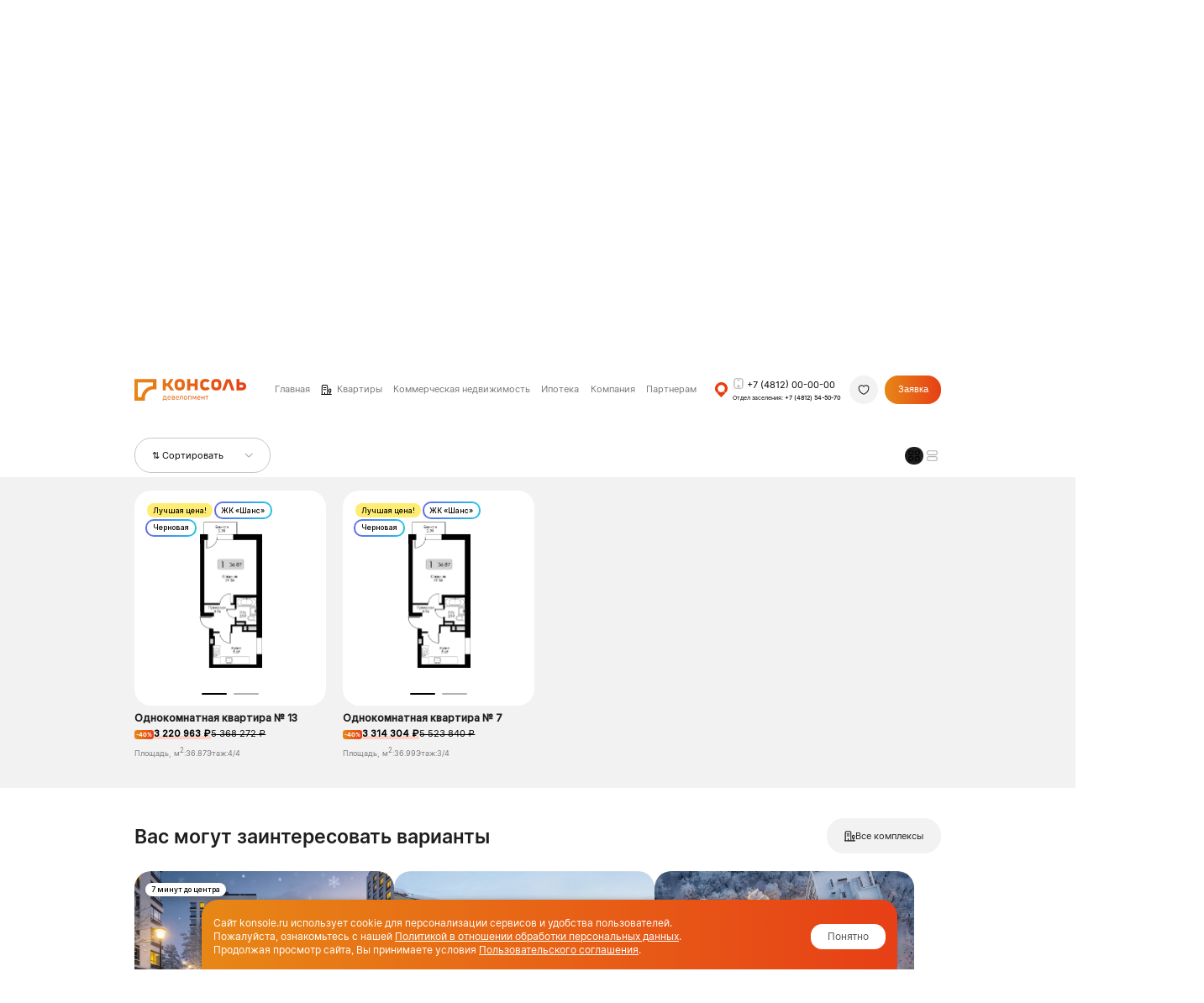

--- FILE ---
content_type: text/html; charset=UTF-8
request_url: https://konsole.ru/kvartiry/shans/kupit-1-komnatnuyu-kvartiru/
body_size: 38493
content:
<!DOCTYPE html>
<html class="desktop"
      lang="ru">
<head>
    <meta charset="utf-8"/>
    <meta http-equiv="x-ua-compatible" content="ie=edge"/>
    <title>Купить 1-комнатные квартиры  в ЖК «Шанс»  : купить квартиру от застройщика, цены на недвижимость</title>


    <meta http-equiv="cache-control" content="no-cache"><meta http-equiv="expires" content="0">
    <meta name="viewport" content="width=device-width, initial-scale=1.0"/>
    <meta content="telephone=no" name="format-detection"/>
    <meta name="HandheldFriendly" content="true"/>
    <meta name="msapplication-TileColor" content="#e73e11">
    <meta name="theme-color" content="#e73e11">
                <meta name="yandex-verification" content="77ea2530abed7c03"/>
        


    <meta http-equiv="Content-Type" content="text/html; charset=UTF-8"/>
    <script type="text/javascript" data-skip-moving="true">(function(w, d, n) {var cl = "bx-core";var ht = d.documentElement;var htc = ht ? ht.className : undefined;if (htc === undefined || htc.indexOf(cl) !== -1){return;}var ua = n.userAgent;if (/(iPad;)|(iPhone;)/i.test(ua)){cl += " bx-ios";}else if (/Windows/i.test(ua)){cl += ' bx-win';}else if (/Macintosh/i.test(ua)){cl += " bx-mac";}else if (/Linux/i.test(ua) && !/Android/i.test(ua)){cl += " bx-linux";}else if (/Android/i.test(ua)){cl += " bx-android";}cl += (/(ipad|iphone|android|mobile|touch)/i.test(ua) ? " bx-touch" : " bx-no-touch");cl += w.devicePixelRatio && w.devicePixelRatio >= 2? " bx-retina": " bx-no-retina";var ieVersion = -1;if (/AppleWebKit/.test(ua)){cl += " bx-chrome";}else if (/Opera/.test(ua)){cl += " bx-opera";}else if (/Firefox/.test(ua)){cl += " bx-firefox";}ht.className = htc ? htc + " " + cl : cl;})(window, document, navigator);</script>

<link href="/bitrix/js/ui/design-tokens/dist/ui.design-tokens.min.css?171819950022029" type="text/css"  rel="stylesheet" />
<link href="/bitrix/js/ui/fonts/opensans/ui.font.opensans.min.css?17181995002320" type="text/css"  rel="stylesheet" />
<link href="/bitrix/js/main/popup/dist/main.popup.bundle.min.css?171819950026598" type="text/css"  rel="stylesheet" />
<link href="/local/templates/kdteam/components/bitrix/breadcrumb/.default/style.css?17371068083218" type="text/css"  rel="stylesheet" />
<link href="/local/templates/kdteam/components/bitrix/catalog.section/new_flat/style.css?17371068086678" type="text/css"  rel="stylesheet" />
<link href="/local/templates/kdteam/components/bitrix/catalog.item/new_flat/style.css?173710680834571" type="text/css"  rel="stylesheet" />
<link href="/local/templates/kdteam/css/slick.css?17371068081327" type="text/css"  data-template-style="true"  rel="stylesheet" />
<link href="/local/templates/kdteam/css/swiper.min.css?173710680819800" type="text/css"  data-template-style="true"  rel="stylesheet" />
<link href="/local/templates/konsol/libs/owl-carousel/owl.carousel.min.css?17371068133351" type="text/css"  data-template-style="true"  rel="stylesheet" />
<link href="/local/templates/konsol/css/main.min.css?176312143857039" type="text/css"  data-template-style="true"  rel="stylesheet" />
<link href="/local/templates/konsol/css/pages/not_found.min.css?17371068122536" type="text/css"  data-template-style="true"  rel="stylesheet" />
<link href="/local/templates/konsol/css/pages/kvartiry.min.css?175976430318583" type="text/css"  data-template-style="true"  rel="stylesheet" />
    





        <meta name="robots" content="index, follow" />
<meta name="description" content="Купить 1-комнатные квартиры в ЖК «Шанс» : квартиры по низким ценам. Отзывы покупателей о недвижимости, ход строительства, особенности продажи жилья в ЖК, планировки, фото." />
<meta property="og:locale" content="ru_RU" />
<meta property="og:type" content="website" />
<meta property="og:site_name" content="Официальный сайт застройщика ГК Консоль" />
<meta property="og:title" content="Выбор квартиры Купить 1-комнатные квартиры  в ЖК «Шанс»  : купить квартиру от застройщика, цены на недвижимость" />
<meta property="og:description" content="Купить 1-комнатные квартиры в ЖК «Шанс» : квартиры по низким ценам. Отзывы покупателей о недвижимости, ход строительства, особенности продажи жилья в ЖК, планировки, фото." />
<meta property="og:url" content="https://konsole.ru/kvartiry/shans/kupit-1-komnatnuyu-kvartiru/" />


    <link rel="canonical" href="https://konsole.ru/kvartiry/shans/kupit-1-komnatnuyu-kvartiru/"/>
    <link rel="image_src" href=""/>
    <link rel="shortcut icon" type="image/x-icon" href="/favicon.ico"/>
    


    <!-- UIS.com -->
	
	        <script data-skip-moving="true" type="text/javascript" >
          (function(m,e,t,r,i,k,a){m[i]=m[i]||function()

          {(m[i].a=m[i].a||[]).push(arguments)}
          ;
            m[i].l=1*new Date();
            for (var j = 0; j < document.scripts.length; j++) {if (document.scripts[j].src === r) { return; }}
            k=e.createElement(t),a=e.getElementsByTagName(t)[0],k.async=1,k.src=r,a.parentNode.insertBefore(k,a)})
          (window, document, "script", "https://mc.yandex.ru/metrika/tag.js", "ym");

          ym(95691479, "init",

              { clickmap:true, trackLinks:true, accurateTrackBounce:true, webvisor:true }
          );
        </script>
	


    <!-- Google Tag Manager -->
    
    <!-- End Google Tag Manager -->

    

    <!--[if (gt IE 9)|!(IE)]><!-->
        <!--<![endif]-->

    
            
                                    
    
        

    
    
    
    <!-- NEW STYLES&SCRIPTS-->
    
            


                                            
    

    <!-- NEW STYLES&SCRIPTS-->

    <!-- ПОДКЛЮЧЕНИЕ СТИЛЕЙ И СКРИПТОВ ГИРЛЯНДЫ -->
        <!-- ПОДКЛЮЧЕНИЕ ГИРЛЯНДЫ -->

</head>

<body class="page secondary-page">

<!--  HTML ГИРЛЯНДЫ -->
<!-- HTML ГИРЛЯНДЫ -->

<header class="header js-sticky-header">
    <div class="container">
        <div class="header__inner">
                            <a class="header__logo" href="/">
                    <svg id="Layer_1" xmlns="http://www.w3.org/2000/svg" xmlns:xlink="http://www.w3.org/1999/xlink" viewBox="0 0 169 33.48">
                        <defs>
                            <style>
                                .cls-1 {
                                    fill: url(#linear-gradient);
                                }
                            </style>
                            <linearGradient id="linear-gradient" x1="0" y1="16.74" x2="169" y2="16.74" gradientUnits="userSpaceOnUse">
                                <stop offset="0" stop-color="#e78716"/>
                                <stop offset="1" stop-color="#e73f16"/>
                            </linearGradient>
                        </defs>
                        <path class="cls-1" d="M66.14,26.44c-.35-.22-.76-.34-1.25-.34-.52,0-.96.11-1.32.32-.37.21-.65.52-.84.93-.19.41-.29.9-.29,1.48v.66c0,.55.1,1.02.3,1.41.2.39.49.69.87.89.38.2.84.31,1.38.31.37,0,.73-.07,1.09-.23.36-.15.68-.37.96-.64l-.65-.64c-.19.19-.41.33-.66.43-.25.1-.5.16-.75.16-.52,0-.92-.14-1.21-.43-.28-.29-.43-.7-.43-1.24h0s3.84,0,3.84,0v-.52c0-.61-.09-1.13-.27-1.56s-.44-.76-.79-.99ZM66.28,28.69h-2.92c.01-.52.14-.94.39-1.23.27-.31.64-.46,1.13-.46.43,0,.76.15,1,.43.24.29.37.7.39,1.23v.03ZM72.67,26.19h-3.63v3.39c0,.5-.08.88-.25,1.16-.17.27-.4.41-.7.41v.92h.11c.38,0,.71-.09.98-.27.27-.18.48-.45.62-.8.14-.35.21-.77.21-1.26v-2.63h2.16v4.91h.98v-5.83h-.49ZM53.76,26.44c-.35-.22-.76-.34-1.25-.34-.52,0-.96.11-1.33.32-.37.21-.65.52-.84.93-.19.41-.29.9-.29,1.48v.66c0,.55.1,1.02.3,1.41.2.39.49.69.87.89.38.2.84.31,1.38.31.37,0,.73-.07,1.09-.23s.68-.37.96-.64l-.65-.64c-.19.19-.41.33-.66.43-.25.1-.5.16-.75.16-.52,0-.92-.14-1.21-.43-.28-.29-.43-.7-.43-1.24h0s3.84,0,3.84,0v-.52c0-.61-.09-1.13-.27-1.56s-.45-.76-.79-.99ZM53.9,28.69h-2.92c.01-.52.14-.94.39-1.23.27-.31.64-.46,1.14-.46.43,0,.76.15,1,.43.24.29.37.7.39,1.23v.03ZM59.95,28.96c.34-.06.6-.2.77-.41.18-.21.27-.49.27-.84,0-.5-.15-.88-.44-1.14-.29-.25-.72-.38-1.28-.38h-2.88v5.83h2.86c.6,0,1.05-.13,1.37-.4.31-.27.47-.65.47-1.17v-.02c0-.4-.1-.73-.29-.98-.2-.25-.48-.42-.85-.5ZM57.36,28.52v-1.45h1.87c.25,0,.44.06.57.2.13.13.19.32.19.57,0,.23-.06.4-.2.52-.13.12-.32.17-.58.17h-1.86ZM60.1,30.3c0,.27-.07.48-.22.62-.15.15-.37.22-.66.22h-1.86v-1.75h1.86c.29,0,.51.07.66.23.15.15.22.38.22.67v.02ZM47.41,11.09h2.84l4.35,6.47h5.22l-6.06-8.74L58.91.26h-4.77l-3.78,6.43h-2.95V.26h-4.57v17.3h4.57v-6.47ZM48.01,31.12v-4.93h-4.04v2.67c0,.55-.02.98-.06,1.3-.04.32-.12.56-.25.72-.13.16-.31.25-.55.25h-.27v2.36h.98v-1.47h4.17v1.47h.98v-2.36h-.95ZM47.03,31.12h-2.47s.02-.03.04-.04c.23-.36.35-.88.35-1.56v-2.44h2.09v4.04ZM128.05.88c-1.12-.58-2.65-.88-4.23-.88s-3.16.29-4.28.88c-1.12.58-1.97,1.43-2.55,2.55-.58,1.12-.87,2.46-.87,4.03v2.82c0,1.59.29,2.95.87,4.07.58,1.13,1.43,1.99,2.55,2.58,1.12.59,2.7.88,4.28.88s3.11-.29,4.23-.88c1.12-.59,1.96-1.44,2.55-2.56.58-1.12.88-2.47.88-4.04v-2.87c0-1.57-.29-2.91-.88-4.03-.58-1.12-1.43-1.97-2.55-2.55ZM126.91,10.33c0,.98-.26,1.74-.77,2.27-.51.54-1.41.81-2.33.81s-1.87-.27-2.37-.81c-.5-.54-.75-1.3-.75-2.27v-2.87c0-.97.25-1.72.76-2.25.51-.53,1.45-.8,2.36-.8s1.83.27,2.33.8c.51.53.77,1.28.77,2.25v2.87ZM109.35,13.06c-.57.23-1.16.35-1.8.35-1.15,0-2.05-.31-2.68-.94-.63-.63-.95-1.52-.95-2.68v-1.85c0-.28-.03-1.59.95-2.61.87-.91,1.97-1.02,2.5-1.07.14-.01.32-.03.54-.03.39,0,.9.06,1.45.29.77.33,1.23.84,1.45,1.12.98-.95,1.97-1.91,2.95-2.87-.45-.57-1.33-1.54-2.74-2.17-1.15-.52-2.18-.6-3.19-.6-.22,0-.44,0-.66,0-1.03.02-2.61.07-4.23.94-1.17.62-2.07,1.52-2.68,2.71-.61,1.18-.92,2.61-.92,4.29v1.85c0,1.69.3,3.14.92,4.34.61,1.2,1.51,2.11,2.68,2.74,1.17.63,2.58.94,4.23.94.95,0,1.84-.11,2.67-.32.83-.21,1.58-.52,2.25-.93.67-.4,1.23-.9,1.68-1.48l-2.95-3.04c-.41.43-.9.77-1.47,1ZM105.14,28.71h-2.88v-2.52h-.98v5.83h.98v-2.42h2.88v2.42h.98v-5.83h-.98v2.52ZM107.24,27.08h1.77v4.93h.98v-4.93h1.77v-.89h-4.52v.89ZM76.14,10.33v-2.87c0-1.57-.29-2.91-.88-4.03-.58-1.12-1.43-1.97-2.55-2.55-1.12-.58-2.65-.88-4.23-.88s-3.16.29-4.27.88c-1.12.58-1.97,1.43-2.55,2.55-.58,1.12-.87,2.46-.87,4.03v2.82c0,1.59.29,2.95.87,4.07.58,1.13,1.43,1.99,2.55,2.58,1.12.59,2.7.88,4.27.88s3.11-.29,4.23-.88c1.12-.59,1.96-1.44,2.55-2.56.58-1.12.88-2.47.88-4.04ZM71.57,10.33c0,.98-.26,1.74-.77,2.27-.51.54-1.41.81-2.34.81s-1.87-.27-2.37-.81c-.5-.54-.75-1.3-.75-2.27v-2.87c0-.97.25-1.72.76-2.25.5-.53,1.45-.8,2.36-.8s1.83.27,2.34.8c.51.53.77,1.28.77,2.25v2.87ZM143.41.41h-4.57l-6.3,17.3h4.57l4.85-13.32,4.85,13.32h4.57L145.08.41h-1.67ZM168.24,8.25c-.51-.93-1.21-1.64-2.13-2.15-.91-.5-1.96-.76-3.15-.76h-4.15V.26h-4.56v17.3h8.72c1.2,0,2.26-.25,3.17-.76.91-.5,1.62-1.22,2.12-2.14.5-.92.75-1.99.75-3.2s-.25-2.28-.76-3.21ZM164.07,12.63c-.32.36-.76.53-1.3.53h-3.95v-3.92h3.95c.36,0,.67.08.93.24.27.16.48.39.62.69.15.3.23.64.23,1.03,0,.59-.16,1.06-.48,1.42ZM98.66,26.44c-.35-.22-.76-.34-1.25-.34-.52,0-.96.11-1.33.32-.37.21-.65.52-.84.93-.19.41-.29.9-.29,1.48v.66c0,.55.1,1.02.3,1.41.2.39.49.69.87.89.38.2.84.31,1.38.31.37,0,.73-.07,1.09-.23s.68-.37.97-.64l-.65-.64c-.19.19-.41.33-.66.43-.25.1-.5.16-.75.16-.52,0-.92-.14-1.21-.43-.28-.29-.43-.7-.43-1.24h0s3.84,0,3.84,0v-.52c0-.61-.09-1.13-.27-1.56-.18-.43-.44-.76-.79-.99ZM98.8,28.69h-2.92c.01-.52.14-.94.39-1.23.27-.31.64-.46,1.14-.46.43,0,.76.15,1,.43.24.29.37.7.39,1.23v.03ZM84.38,11.17h6.74v6.38h4.57V.26h-4.57v6.68h-6.74V.26h-4.57v17.3h4.57v-6.38ZM78.48,26.4c-.36-.2-.79-.29-1.3-.29s-.94.1-1.3.29c-.36.2-.63.48-.82.86-.19.38-.28.83-.28,1.36v.95c0,.53.09.99.28,1.37.19.38.46.67.82.87.36.2.79.3,1.3.3s.94-.1,1.3-.3.63-.49.82-.86c.19-.38.28-.83.28-1.36v-.96c0-.53-.09-.98-.28-1.36-.19-.38-.46-.66-.82-.86ZM78.61,29.58c0,.51-.12.9-.37,1.18-.25.28-.6.42-1.06.42s-.8-.14-1.05-.42c-.25-.28-.37-.67-.37-1.18v-.96c0-.5.12-.9.37-1.17.25-.28.6-.41,1.05-.41s.81.14,1.06.41c.25.28.37.67.37,1.17v.96ZM90.58,29.66l-1.88-3.48h-.86v5.83h.87v-4.05l1.59,2.91h.57l1.59-2.91v4.05h.86v-5.83h-.86l-1.88,3.48ZM85.07,26.19h-3.85v5.83h.98v-4.91h2.87v4.91h.98v-5.83h-.98ZM0,.26v33.22h15.74v-5.17c.76-6.46,5.91-11.58,12.38-12.32h5.11V.26H0ZM28.02,10.79h-.2l-.29.03c-4.29.49-8.34,2.44-11.41,5.49-3.07,3.05-5.04,7.1-5.55,11.38l-.04.3v.28h-5.33V5.46h22.82v5.33Z"/>
                    </svg>
                </a>
                        <div class="header-menu">
                <a class="header-menu__item homepage" href="/">
                                        <span> Главная</span>
                </a> 
                <span class="header-menu__item">
                                            <svg width="20" height="18" viewBox="0 0 20 18" fill="none" xmlns="http://www.w3.org/2000/svg">
                        <path d="M1 16.9916H19M16.3655 17V13.2442M1.89998 16.9915V3.54317C1.89998 1.85054 2.7182 1 4.34639 1H9.44364C11.0718 1 11.8818 1.85054 11.8818 3.54317V16.9915M4.92731 5.41268H8.97732M4.92731 8.57056H8.97732M6.93182 16.9916V13.8337M16.3818 7.63581C15.3836 7.63581 14.5818 8.46108 14.5818 9.48844V11.4C14.5818 12.4273 15.3836 13.2526 16.3818 13.2526C17.38 13.2526 18.1818 12.4273 18.1818 11.4V9.48844C18.1818 8.46108 17.38 7.63581 16.3818 7.63581Z"
                              stroke="white" stroke-width="1.5" stroke-miterlimit="10" stroke-linecap="round"
                              stroke-linejoin="round"/>
                    </svg>
                                        <a href="/kvartiry/"> Квартиры</a>
<div class="header-complex">
                                                                            <div class="header-complex__item">
                                            <div class="header-complex__region">Тульская область</div>

                                            <div class="header-complex__list">
                                                
                                                    <a class="logo-project-js  header-complex__list-link region_3"
                                                       href="/zhk-torhovskiy/"
                                                       onclick="ga('send', 'event', 'transfer', 'torhovskiy_in');"
                                                    >

                                                        <img src="/upload/uf/71d/ivnpq62fprr1mll8d057q5901c37qzxw/logo-sepia.svg" data-active="/upload/uf/c48/pn5am2z9labdmfn9x3w0iq992zqnizzi/logo-color.svg" data-disabled="/upload/uf/71d/ivnpq62fprr1mll8d057q5901c37qzxw/logo-sepia.svg" alt="ТОР"/>

                                                        ТОР                                                    </a>
                                                
                                                    <a class="logo-project-js  header-complex__list-link region_3"
                                                       href="/zhk-odin/"
                                                       onclick="ga('send', 'event', 'transfer', 'odin_in');"
                                                    >

                                                        <img src="/upload/uf/ada/xt518h0lcgdi5ojz0i3w03dz9p84k72b/logo-sepia.svg" data-active="/upload/uf/7af/bcccdaihreb30libk9ii2omajxwfcjna/logo-color.svg" data-disabled="/upload/uf/ada/xt518h0lcgdi5ojz0i3w03dz9p84k72b/logo-sepia.svg" alt="О&#x301;дин"/>

                                                        О&#x301;дин                                                    </a>
                                                                                            </div>
                                        </div>

                                                                            <div class="header-complex__item">
                                            <div class="header-complex__region">Смоленская область</div>

                                            <div class="header-complex__list">
                                                
                                                    <a class="logo-project-js  header-complex__list-link region_4"
                                                       href="/zhk-zagorye/"
                                                       onclick="ga('send', 'event', 'transfer', 'zagorye_in');"
                                                    >

                                                        <img src="/upload/uf/7c0/0qc83u06r7ym5qgjoqfsnblvf5vrkmgo/logo-sepia.svg" data-active="/upload/uf/fe7/la6cdt2odw62q0z4719sfn0ea5bj5jb3/logo-color.svg" data-disabled="/upload/uf/7c0/0qc83u06r7ym5qgjoqfsnblvf5vrkmgo/logo-sepia.svg" alt="Загорье"/>

                                                        Загорье                                                    </a>
                                                
                                                    <a class="logo-project-js  header-complex__list-link region_4"
                                                       href="/zhk-sreda/"
                                                       onclick="ga('send', 'event', 'transfer', 'sreda_in');"
                                                    >

                                                        <img src="/upload/uf/930/770i302zpngrvphm1m9k1llyetnwt2d6/logo-sepia.svg" data-active="/upload/uf/4c9/otkexovo13vc7ucin53wdrqic78qlg32/logo-color.svg" data-disabled="/upload/uf/930/770i302zpngrvphm1m9k1llyetnwt2d6/logo-sepia.svg" alt="Среда"/>

                                                        Среда                                                    </a>
                                                
                                                    <a class="logo-project-js  header-complex__list-link region_4"
                                                       href="/zhk-shans/"
                                                       onclick="ga('send', 'event', 'transfer', 'shans_in');"
                                                    >

                                                        <img src="/upload/uf/64c/bqq1n41kq4s5djsaquvoa9xf45p1vc28/logo-sepia.svg" data-active="/upload/uf/686/c3ulh0j25ew0gwwb5i0uqtu8wq6zh3lh/logo-color.svg" data-disabled="/upload/uf/64c/bqq1n41kq4s5djsaquvoa9xf45p1vc28/logo-sepia.svg" alt="Шанс"/>

                                                        Шанс                                                    </a>
                                                
                                                    <a class="logo-project-js  header-complex__list-link region_4"
                                                       href="/zhk-sportivniy/"
                                                       onclick="ga('send', 'event', 'transfer', 'sportivniy_in');"
                                                    >

                                                        <img src="/upload/uf/883/u3do9l9cs2l9o8oj3zkaigfk31wulpg0/logo-sepia.svg" data-active="/upload/uf/cb2/5y4eozjoemt40xz6yl46k7vf1s4uneic/logo-color.svg" data-disabled="/upload/uf/883/u3do9l9cs2l9o8oj3zkaigfk31wulpg0/logo-sepia.svg" alt="Спортивный"/>

                                                        Спортивный                                                    </a>
                                                                                            </div>
                                        </div>

                                                                            <div class="header-complex__item">
                                            <div class="header-complex__region">Тверская область</div>

                                            <div class="header-complex__list">
                                                
                                                    <a class="logo-project-js  header-complex__list-link region_2"
                                                       href="/zhk-urban-park/"
                                                       onclick="ga('send', 'event', 'transfer', 'urban-park_in');"
                                                    >

                                                        <img src="/upload/uf/784/n2v24dz3qbldrnh0gjquisuzr7208ll9/logo-sepia.svg" data-active="/upload/uf/ee2/nllfpzl7kxcbgh5fzf1fwj26xaysoyqz/logo-color.svg" data-disabled="/upload/uf/784/n2v24dz3qbldrnh0gjquisuzr7208ll9/logo-sepia.svg" alt="Урбан-Парк"/>

                                                        Урбан-Парк                                                    </a>
                                                                                            </div>
                                        </div>

                                                                            <div class="header-complex__item">
                                            <div class="header-complex__region">Нижегородская область</div>

                                            <div class="header-complex__list">
                                                
                                                    <a class="logo-project-js  header-complex__list-link region_5"
                                                       href="/zhk-ankor/"
                                                       onclick="ga('send', 'event', 'transfer', 'ankor_in');"
                                                    >

                                                        <img src="/upload/uf/208/745i5nglwd22pd7amzwems12jpd8rfph/logo-sepia.svg" data-active="/upload/uf/dc6/06r9e6r0mggeqseq0tn3n0yhdxmok2ls/logo-color.svg" data-disabled="/upload/uf/208/745i5nglwd22pd7amzwems12jpd8rfph/logo-sepia.svg" alt="Анкор"/>

                                                        Анкор                                                    </a>
                                                                                            </div>
                                        </div>

                                                                    </div>
                    <!--
                    <nav class="header-subnav">
                                                    <a class="header-subnav__item" href="/zhk-/"></a>
                                            </nav>-->
                </span>
                			  	<div class="header-menu__item">
                                        <a href="/kommerce/"><span> Коммерческая недвижимость</span></a>
				</div>				
			  	<div class="header-menu__item">
                                        <a href="/hypotec/"><span> Ипотека</span></a>
				</div>

                <div class="header-menu__item">
                                        <a href="/o-kompanii/"><span> Компания</span></a>
                    <nav class="header-subnav">
                        <a class="header-subnav__item current-" href="/o-kompanii/">О компании</a>
                        <a class="header-subnav__item" href="/o-kompanii/vakansii/">Карьера</a>
                                                <a class="header-subnav__item" href="/kontakty/">Контакты</a>
                                                <a class="header-subnav__item" href="/anti-corruption-policy/">Антикоррупционная политика</a>
                    </nav>
                </div>
				 <div class="header-menu__item">
                                        <a href="/partners/"><span> Партнерам</span></a>
				</div>
            </div>
            

<div class="header_left__col">
 <!--<span class="header__phone_style"><i></i>
       <a class="change-phone-js" onclick="ym(95691479,'reachGoal','click-header-phone')"
          href="tel:+"></a>
        </span>-->
    <!--<div class="header__location">
        <div class="header__location-toggle">
            <div class="header__location-marker">
                <img src="/local/templates/kdteam/images/icon_location.svg">
            </div>
            <div class="header__location-name">
                <span data-phone=""> </span>
            </div>
        </div>
    </div>-->

    <div class="header__location">
        <div class="header__location-toggle">
            <div class="header__location-marker">
                <svg width="48" height="58" viewBox="0 0 48 58" xmlns="http://www.w3.org/2000/svg">
                    <path d="M39.6418 42.0465L23.7049 58L7.76791 42.0465L15.1461 34.6606C22.1223 41.644 29.3717 37.4775 32.1244 34.5212L39.6418 42.0465Z"
                          fill="#E73E11"/>
                    <path d="M6.88252 41.1602C3.55538 37.8296 1.30687 33.5688 0.421342 28.9167C-0.464186 24.2645 0.0530359 19.43 1.9076 15.0243C3.76217 10.6187 6.87078 6.83989 10.8403 4.16574C14.8099 1.4916 19.4621 0.0422254 24.2087 0.000908622C28.9553 -0.0404082 33.583 1.32819 37.5067 3.93362C41.4304 6.53906 44.4738 10.2643 46.2521 14.6383C48.0304 19.0123 48.4637 23.8386 47.4972 28.5069C46.5307 33.1751 44.2079 37.4757 40.8223 40.8647L33.3639 33.3985C35.2484 31.5121 36.5414 29.1182 37.0793 26.5197C37.6173 23.9212 37.3761 21.2347 36.3863 18.8C35.3964 16.3653 33.7023 14.2917 31.5183 12.8414C29.3342 11.3912 26.7583 10.6294 24.1162 10.6524C21.4741 10.6754 18.8845 11.4821 16.6749 12.9706C14.4653 14.4592 12.735 16.5626 11.7026 19.0149C10.6703 21.4672 10.3824 24.1583 10.8753 26.7478C11.3683 29.3374 12.6199 31.709 14.4718 33.563L6.88252 41.1602Z"
                          fill="#E73E11"/>
                </svg>
            </div>
        </div>

        <div class="header__location-list">
            
                                    <span class="header__location-list__item current"
                          data-name="Все регионы">
                        Все регионы                    </span>
                            
                                    <a target="_blank" class="header__location-list__item" href="https://tula.konsole.ru"
                       data-name="Тульская обл.">
                        Тульская обл.                    </a>
                            
                                    <a target="_blank" class="header__location-list__item" href="https://smolensk.konsole.ru"
                       data-name="Смоленская обл.">
                        Смоленская обл.                    </a>
                            
                                    <a target="_blank" class="header__location-list__item" href="https://tver.konsole.ru"
                       data-name="Тверская обл.">
                        Тверская обл.                    </a>
                            
                                    <a target="_blank" class="header__location-list__item" href="https://spb.konsole.ru"
                       data-name="Ленинградская обл.">
                        Ленинградская обл.                    </a>
                            
                                    <a target="_blank" class="header__location-list__item" href="https://nn.konsole.ru"
                       data-name="Нижегородская обл.">
                        Нижегородская обл.                    </a>
                                    </div>
    </div>

            <div class="header__elem">
              <div class="header__elem-item">
                                          <div class="header-phone">
                                                        <div class="header-phone__ico">
                                <svg width="15" height="18" viewBox="0 0 15 18" fill="none"
                                     xmlns="http://www.w3.org/2000/svg">
                                    <path d="M13.8 5V13C13.8 16.2 13 17 9.8 17H5C1.8 17 1 16.2 1 13V5C1 1.8 1.8 1 5 1H9.8C13 1 13.8 1.8 13.8 5Z"
                                          stroke="#B0B0B0" stroke-width="1.5" stroke-linecap="round"
                                          stroke-linejoin="round"/>
                                    <path d="M9.00005 3.8H5.80005" stroke="#B0B0B0" stroke-width="1.5"
                                          stroke-linecap="round"
                                          stroke-linejoin="round"/>
                                    <path d="M7.40003 14.68C8.08487 14.68 8.64003 14.1248 8.64003 13.44C8.64003 12.7552 8.08487 12.2 7.40003 12.2C6.7152 12.2 6.16003 12.7552 6.16003 13.44C6.16003 14.1248 6.7152 14.68 7.40003 14.68Z"
                                          stroke="#B0B0B0" stroke-width="1.5" stroke-linecap="round"
                                          stroke-linejoin="round"/>
                                </svg>
                            </div>
                                                        
                                <a class="header-phone__number change-phone-js"
                                   href="tel:+7 (4812) 00-00-00">+7 (4812) 00-00-00</a>
                                                    </div>
                                                                      <div class="header-phone__small">
                                Отдел заселения: <a href="tel:+74812545070"> +7 (4812) 54-50-70</a>
                            </div>
                                        </div>
                <a href="/kvartiry-favorites/" class="header-favorites">
                    <svg width="20" height="18" viewBox="0 0 20 18" fill="none" xmlns="http://www.w3.org/2000/svg">
                        <path d="M10.5166 16.3417C10.2333 16.4417 9.76663 16.4417 9.48329 16.3417C7.06663 15.5167 1.66663 12.075 1.66663 6.24167C1.66663 3.66667 3.74163 1.58333 6.29996 1.58333C7.81663 1.58333 9.15829 2.31667 9.99996 3.45C10.8416 2.31667 12.1916 1.58333 13.7 1.58333C16.2583 1.58333 18.3333 3.66667 18.3333 6.24167C18.3333 12.075 12.9333 15.5167 10.5166 16.3417Z"
                              stroke="#1E1E1E" stroke-width="1.5" stroke-linecap="round" stroke-linejoin="round"/>
                    </svg>
                                            <div class="header-favorites__counter js-favorites-counter fistClick" style="display: none;">1</div>
                        <div class="header-favorites__counter js-favorites-counter" style="display: none;">1</div>
                                    </a>
                <div class="header__button">
                    <button class="button popup-btn button--gradient"  data-popup="popup_callback"> Заявка</button>
                </div>
            </div>
            <div class="header__toggle">
                <svg fill="none" height="24" viewBox="0 0 24 24" width="24" xmlns="http://www.w3.org/2000/svg"><g clip-path="url(#clip0_105_1724)"><path d="M3 6.00098H21M3 12.001H21M3 18.001H21" stroke="#e73e11" stroke-linecap="round" stroke-linejoin="round" stroke-width="2"/></g><defs><clipPath id="clip0_105_1724"><rect fill="white" height="24" transform="translate(0 0.000976562)" width="24"/></clipPath></defs></svg>
            </div>

        </div>
    </div>
</header>
<div class="mobile-menu">
    <div class="mobile-menu__inner">
    <div class="mobile-menu__close">×</div>
    <div class="container">
        <div class="mobile-menu__row">
            <a href="/kvartiry-favorites/" class="mobile-menu__favorites">
                <svg width="20" height="18" viewBox="0 0 20 18" fill="none" xmlns="http://www.w3.org/2000/svg">
                    <path d="M10.5166 16.3417C10.2333 16.4417 9.76663 16.4417 9.48329 16.3417C7.06663 15.5167 1.66663 12.075 1.66663 6.24167C1.66663 3.66667 3.74163 1.58333 6.29996 1.58333C7.81663 1.58333 9.15829 2.31667 9.99996 3.45C10.8416 2.31667 12.1916 1.58333 13.7 1.58333C16.2583 1.58333 18.3333 3.66667 18.3333 6.24167C18.3333 12.075 12.9333 15.5167 10.5166 16.3417Z"
                          stroke="#1E1E1E" stroke-width="1.5" stroke-linecap="round" stroke-linejoin="round"/>
                </svg>
                                    <div class="mobile-menu__favorites-counter js-favorites-counter fistClick" style="display: none;">1</div>
                    <div class="mobile-menu__favorites-counter js-favorites-counter" style="display: none;">1</div>
                            </a>
            <div class="mobile-menu__button">
                <button class="button popup-btn button--gradient" data-popup="popup_callback"> Заявка</button>
            </div>
        </div>
                    <div class="mobile-menu__phone">
            <div class="mobile-menu__phone-ico">
                <svg width="15" height="18" viewBox="0 0 15 18" fill="none"
                     xmlns="http://www.w3.org/2000/svg">
                    <path d="M13.8 5V13C13.8 16.2 13 17 9.8 17H5C1.8 17 1 16.2 1 13V5C1 1.8 1.8 1 5 1H9.8C13 1 13.8 1.8 13.8 5Z"
                          stroke="#B0B0B0" stroke-width="1.5" stroke-linecap="round"
                          stroke-linejoin="round"/>
                    <path d="M9.00005 3.8H5.80005" stroke="#B0B0B0" stroke-width="1.5"
                          stroke-linecap="round"
                          stroke-linejoin="round"/>
                    <path d="M7.40003 14.68C8.08487 14.68 8.64003 14.1248 8.64003 13.44C8.64003 12.7552 8.08487 12.2 7.40003 12.2C6.7152 12.2 6.16003 12.7552 6.16003 13.44C6.16003 14.1248 6.7152 14.68 7.40003 14.68Z"
                          stroke="#B0B0B0" stroke-width="1.5" stroke-linecap="round"
                          stroke-linejoin="round"/>
                </svg>
            </div>

            <a class="mobile-menu__phone-number" href="tel:+74812545016"> +7 (4812) 54 50 16</a>

        </div>
        <div class="mobile-menu__phone_small">
            Отдел заселения: <a href="tel:+74812545070"> +7 (4812) 54-50-70</a>
        </div>
                
        <div class="mobile-menu__item">
            <div class="mobile-menu__item-title">
                <span>Квартиры</span>
                <svg width="14" height="8" viewBox="0 0 14 8" fill="none" xmlns="http://www.w3.org/2000/svg">
                    <path d="M1 1L7 7L13 1" stroke="#B0B0B0" stroke-width="1.5" stroke-linecap="round" stroke-linejoin="round"/>
                </svg>
            </div>
            <div class="mobile-menu__item-list">
                                    <div>
                        <div class="header-complex__region">Тульская область</div>

                        <div class="header-complex__list">
                            
                                <a class="logo-project-js  header-complex__list-link region_3"
                                   href="/zhk-torhovskiy/"
                                   onclick="ga('send', 'event', 'transfer', 'torhovskiy_in');"
                                >

                                    <img src="/upload/uf/71d/ivnpq62fprr1mll8d057q5901c37qzxw/logo-sepia.svg" data-active="/upload/uf/c48/pn5am2z9labdmfn9x3w0iq992zqnizzi/logo-color.svg" data-disabled="/upload/uf/71d/ivnpq62fprr1mll8d057q5901c37qzxw/logo-sepia.svg" alt="ТОР"/>

                                    ТОР                                </a>
                            
                                <a class="logo-project-js  header-complex__list-link region_3"
                                   href="/zhk-odin/"
                                   onclick="ga('send', 'event', 'transfer', 'odin_in');"
                                >

                                    <img src="/upload/uf/ada/xt518h0lcgdi5ojz0i3w03dz9p84k72b/logo-sepia.svg" data-active="/upload/uf/7af/bcccdaihreb30libk9ii2omajxwfcjna/logo-color.svg" data-disabled="/upload/uf/ada/xt518h0lcgdi5ojz0i3w03dz9p84k72b/logo-sepia.svg" alt="О&#x301;дин"/>

                                    О&#x301;дин                                </a>
                                                    </div>
                    </div>

                                    <div>
                        <div class="header-complex__region">Смоленская область</div>

                        <div class="header-complex__list">
                            
                                <a class="logo-project-js  header-complex__list-link region_4"
                                   href="/zhk-zagorye/"
                                   onclick="ga('send', 'event', 'transfer', 'zagorye_in');"
                                >

                                    <img src="/upload/uf/7c0/0qc83u06r7ym5qgjoqfsnblvf5vrkmgo/logo-sepia.svg" data-active="/upload/uf/fe7/la6cdt2odw62q0z4719sfn0ea5bj5jb3/logo-color.svg" data-disabled="/upload/uf/7c0/0qc83u06r7ym5qgjoqfsnblvf5vrkmgo/logo-sepia.svg" alt="Загорье"/>

                                    Загорье                                </a>
                            
                                <a class="logo-project-js  header-complex__list-link region_4"
                                   href="/zhk-sreda/"
                                   onclick="ga('send', 'event', 'transfer', 'sreda_in');"
                                >

                                    <img src="/upload/uf/930/770i302zpngrvphm1m9k1llyetnwt2d6/logo-sepia.svg" data-active="/upload/uf/4c9/otkexovo13vc7ucin53wdrqic78qlg32/logo-color.svg" data-disabled="/upload/uf/930/770i302zpngrvphm1m9k1llyetnwt2d6/logo-sepia.svg" alt="Среда"/>

                                    Среда                                </a>
                            
                                <a class="logo-project-js  header-complex__list-link region_4"
                                   href="/zhk-shans/"
                                   onclick="ga('send', 'event', 'transfer', 'shans_in');"
                                >

                                    <img src="/upload/uf/64c/bqq1n41kq4s5djsaquvoa9xf45p1vc28/logo-sepia.svg" data-active="/upload/uf/686/c3ulh0j25ew0gwwb5i0uqtu8wq6zh3lh/logo-color.svg" data-disabled="/upload/uf/64c/bqq1n41kq4s5djsaquvoa9xf45p1vc28/logo-sepia.svg" alt="Шанс"/>

                                    Шанс                                </a>
                            
                                <a class="logo-project-js  header-complex__list-link region_4"
                                   href="/zhk-sportivniy/"
                                   onclick="ga('send', 'event', 'transfer', 'sportivniy_in');"
                                >

                                    <img src="/upload/uf/883/u3do9l9cs2l9o8oj3zkaigfk31wulpg0/logo-sepia.svg" data-active="/upload/uf/cb2/5y4eozjoemt40xz6yl46k7vf1s4uneic/logo-color.svg" data-disabled="/upload/uf/883/u3do9l9cs2l9o8oj3zkaigfk31wulpg0/logo-sepia.svg" alt="Спортивный"/>

                                    Спортивный                                </a>
                                                    </div>
                    </div>

                                    <div>
                        <div class="header-complex__region">Тверская область</div>

                        <div class="header-complex__list">
                            
                                <a class="logo-project-js  header-complex__list-link region_2"
                                   href="/zhk-urban-park/"
                                   onclick="ga('send', 'event', 'transfer', 'urban-park_in');"
                                >

                                    <img src="/upload/uf/784/n2v24dz3qbldrnh0gjquisuzr7208ll9/logo-sepia.svg" data-active="/upload/uf/ee2/nllfpzl7kxcbgh5fzf1fwj26xaysoyqz/logo-color.svg" data-disabled="/upload/uf/784/n2v24dz3qbldrnh0gjquisuzr7208ll9/logo-sepia.svg" alt="Урбан-Парк"/>

                                    Урбан-Парк                                </a>
                                                    </div>
                    </div>

                                    <div>
                        <div class="header-complex__region">Нижегородская область</div>

                        <div class="header-complex__list">
                            
                                <a class="logo-project-js  header-complex__list-link region_5"
                                   href="/zhk-ankor/"
                                   onclick="ga('send', 'event', 'transfer', 'ankor_in');"
                                >

                                    <img src="/upload/uf/208/745i5nglwd22pd7amzwems12jpd8rfph/logo-sepia.svg" data-active="/upload/uf/dc6/06r9e6r0mggeqseq0tn3n0yhdxmok2ls/logo-color.svg" data-disabled="/upload/uf/208/745i5nglwd22pd7amzwems12jpd8rfph/logo-sepia.svg" alt="Анкор"/>

                                    Анкор                                </a>
                                                    </div>
                    </div>

                            </div>
        </div>
        <div class="mobile-menu__item">
            <a class="mobile-menu__item-title" href="/hypotec/">
                <span>Ипотека</span>
            </a>
        </div>
        <div class="mobile-menu__item">
            <a class="mobile-menu__item-title" href="/partners/">
                <span>Партнёры</span>
            </a>
        </div>
        <div class="mobile-menu__item">
            <div class="mobile-menu__item-title">
                <span>О компании</span>
                <svg width="14" height="8" viewBox="0 0 14 8" fill="none" xmlns="http://www.w3.org/2000/svg">
                    <path d="M1 1L7 7L13 1" stroke="#B0B0B0" stroke-width="1.5" stroke-linecap="round" stroke-linejoin="round"/>
                </svg>
            </div>
            <div class="mobile-menu__item-list">
                <a class="mobile-menu__item-link" href="/o-kompanii/"> О компании</a>
                <a class="mobile-menu__item-link" href="/o-kompanii/tendery/"> Тендеры</a>
                <a class="mobile-menu__item-link" href="/o-kompanii/vakansii/"> Карьера</a>
                                                <a class="mobile-menu__item-link" href="/kontakty/"> Контакты</a>
                                            </div>
        </div>
        <div class="mobile-menu__item">
            <a class="mobile-menu__item-title" href="/kontakty/">
                <span>Контакты</span>
            </a>
        </div>
        <div class="mobile-menu__footer">
            <div class="mobile-menu__soc">
                <a class="mobile-menu__soc-item" rel="nofollow" href="https://t.me/konsol_development"
                   title="Telegram" target="_blank">
                    <svg width="16" height="13" viewBox="0 0 16 13" fill="none"
                         xmlns="http://www.w3.org/2000/svg">
                        <path d="M14.9199 0.0859846L0.747005 5.37985C-0.220466 5.75579 -0.214599 6.27864 0.570649 6.51147L4.20711 7.61106L5.45778 11.5983C5.62223 12.038 5.54116 12.2125 6.01796 12.2125C6.38578 12.2125 6.54827 12.0495 6.75361 11.8561L8.5209 10.1915L12.1975 12.823C12.8742 13.1846 13.3625 12.9972 13.5311 12.2145L15.9448 1.19659C16.1919 0.236672 15.5672 -0.198686 14.9199 0.0859846Z"
                              fill="#1E1E1E"/>
                    </svg>
                </a>
                <a class="mobile-menu__soc-item" rel="nofollow" href="https://vk.com/konsol_development"
                   title="Vkontakte" target="_blank">
                    <svg width="15" height="10" viewBox="0 0 15 10" fill="none"
                         xmlns="http://www.w3.org/2000/svg">
                        <path fill-rule="evenodd" clip-rule="evenodd"
                              d="M14.6559 0.677081C14.7602 0.28681 14.6559 0 14.1597 0H12.5187C12.1014 0 11.909 0.247708 11.8049 0.521048C11.8049 0.521048 10.9702 2.8043 9.78804 4.28756C9.4057 4.71693 9.23187 4.8537 9.02304 4.8537C8.91887 4.8537 8.76787 4.71693 8.76787 4.32685V0.677081C8.76787 0.208793 8.6467 0 8.29903 0H5.72002C5.45935 0 5.30235 0.217399 5.30235 0.423573C5.30235 0.86754 5.89352 0.970066 5.95452 2.21908V4.93171C5.95452 5.52647 5.85886 5.63461 5.65019 5.63461C5.09402 5.63461 3.74068 3.34088 2.93801 0.716371C2.78068 0.206174 2.62301 0.000186988 2.20368 0.000186988H0.562669C0.0936671 -1.02778e-07 0 0.247708 0 0.520861C0 1.00879 0.556169 3.42881 2.59034 6.62937C3.94635 8.81497 5.85686 10 7.59553 10C8.63853 10 8.7677 9.73676 8.7677 9.28344V7.63162C8.7677 7.10515 8.86654 7.00019 9.19687 7.00019C9.4402 7.00019 9.85737 7.13658 10.831 8.19046C11.9437 9.43948 12.127 9.99981 12.753 9.99981H14.3941C14.8627 9.99981 15.0972 9.73658 14.9621 9.2174C14.8139 8.69972 14.2827 7.94874 13.5779 7.05875C13.1954 6.55136 12.6215 6.00486 12.4477 5.73153C12.2042 5.38036 12.2739 5.22432 12.4477 4.91188C12.4477 4.91188 14.4474 1.75042 14.6559 0.677081Z"
                              fill="#1E1E1E"/>
                    </svg>
                </a>
            </div>
            <a class="mobile-menu__footer-link policy" href="/policy/">Пользовательское соглашение сайта konsole.ru</a>
            <a class="mobile-menu__footer-link sogl" href="/sogl/"> Обработка персональных данных пользователей сайта konsole.ru</a>
            <div class="mobile-menu__footer-text">
                    Продажи осуществляются в соответствии с Федеральным законом 214-Ф3. Проектная декларация
                    опубликована на konsole.ru и наш.дом.рф. Фактический внешний вид возводимых зданий,
                    отделка и дизайн интерьеров, в том числе мест общего пользования, элементы
                    благоустройства могут отличаться от изображений, размещаемых на сайте. Информация,
                    изложенная на сайте, в том числе информация о наличии, характеристиках, планировках
                    объектов, ценах, скидках, акциях носит исключительно ознакомительный характер и ни при
                    каких условиях не является публичной офертой, определяемой положениями статьи 437 ГК РФ.
                    Окончательная цена указывается в договоре.
            </div>
        </div>
    </div>
    </div>
</div>

<div class="main">
    <div id="panel"></div>
    
<div>
    <section class="kvartiry-top">
        <div class="kvartiry-top__image">
            <img src="/local/templates/konsol/images/kvartiry/kvartiry_bg.jpg">
        </div>
        <div class="breadcrumbs"><div class="breadcrumbs__container">
			<a class="breadcrumbs__item" href="/" title="Главная">Главная</a>
			<a class="breadcrumbs__item" href="/kvartiry/" title="Жилая недвижимость">Жилая недвижимость</a>
			<a class="breadcrumbs__item" href="/kvartiry/shans/" title="ЖК «Шанс»">ЖК «Шанс»</a><span class="breadcrumbs__item">1-комнатные</span></div>
<script type="application/ld+json">
{
"@context": "https://schema.org",
"@type": "BreadcrumbList",
"itemListElement": [{ "@type": "ListItem", "position": "1", "name": "Главная", "item": "https://konsole.ru/" },{ "@type": "ListItem", "position": "2", "name": "Жилая недвижимость", "item": "https://konsole.ru/kvartiry/" },{ "@type": "ListItem", "position": "3", "name": "ЖК «Шанс»", "item": "https://konsole.ru/kvartiry/shans/" },{ "@type": "ListItem", "position": "4", "name": "1-комнатные", "item": "https://konsole.ru/kvartiry/shans/kupit-1-komnatnuyu-kvartiru/" }
]
}
</script></div>
                            <h1 class="kvartiry-top__title title title--34">Выбор квартиры</h1>
                        	    			<!-- ДОБАВИТЬ: -->
						
        <div class="kvartiry-filter has-storeroom">
<div class="filter bx-filter opened">
    <div class="filter-type__tabs">
        <a class="filter-type__tab  active" href="/kvartiry/"> Квартиры</a>
                    <a class="filter-type__tab " href="/kladovie-pomeshcheniya/"> Кладовые</a>
                            <a class="filter-type__tab " href="/parking/"> Паркинг</a>
        	 <!-- ДОБАВЛЯЕМ ТАБА ДЛЯ КОММЕРЧЕСКИХ ПОМЕЩЕНИЙ -->
					<a class="filter-type__tab " href="/kommercheskaya-nedvizhimost/"> Коммерческая недвижимость</a>
				
    </div>
    <form class="filter__inner container" name="arrFilter_form" action="/kvartiry/shans/kupit-1-komnatnuyu-kvartiru/" method="get" class="smartfilter">
                <div class="filter__row">

                                            <div class="filter__item b_hlbd_region">

                        <div class="filter__item-label">Регион</div>
                        <div class="filter__select">
                            <div class="filter__select-name"> Все</div>
                            <i class="filter__select-ico">
                                <svg width="12" height="8" viewBox="0 0 12 8" fill="none"
                                     xmlns="http://www.w3.org/2000/svg">
                                    <path d="M5.90316 4.97729L10.0681 0.852295L11.2578 2.03063L5.90316 7.33396L0.5485 2.03063L1.73824 0.852295L5.90316 4.97729Z"
                                          fill="#78828C"></path>
                                </svg>
                            </i>
                        </div>

                        <div class="filter__select-content">
                                                            <div class="filter__select-item  hidden ">
                                    <input
                                            class="filter__select-item__checkbox "
                                            type="checkbox"
                                            value="Y"
                                            name="arrFilter_1617_465000444"
                                            id="arrFilter_1617_465000444"
                                                                                    onclick="smartFilter.click(this)"
                                            title="Тверская область"
                                                                                    disabled
                                        
                                    />
                                    <label data-role="label_arrFilter_1617_465000444" class="filter__select-item__label code_REGION disabled" for="arrFilter_1617_465000444"

                                                                            >
                                                    			<span class="filter__select-item__text" title="Тверская область">Тверская область&nbsp;(<span data-role="count_arrFilter_1617_465000444">0</span>)   </span>

                                    </label>
                                </div>
                                                            <div class="filter__select-item  hidden ">
                                    <input
                                            class="filter__select-item__checkbox "
                                            type="checkbox"
                                            value="Y"
                                            name="arrFilter_1617_2155541200"
                                            id="arrFilter_1617_2155541200"
                                                                                    onclick="smartFilter.click(this)"
                                            title="Тульская область"
                                                                                    disabled
                                        
                                    />
                                    <label data-role="label_arrFilter_1617_2155541200" class="filter__select-item__label code_REGION disabled" for="arrFilter_1617_2155541200"

                                                                            >
                                                    			<span class="filter__select-item__text" title="Тульская область">Тульская область&nbsp;(<span data-role="count_arrFilter_1617_2155541200">0</span>)   </span>

                                    </label>
                                </div>
                                                            <div class="filter__select-item ">
                                    <input
                                            class="filter__select-item__checkbox "
                                            type="checkbox"
                                            value="Y"
                                            name="arrFilter_1617_182492244"
                                            id="arrFilter_1617_182492244"
                                                                                    onclick="smartFilter.click(this)"
                                            title="Смоленская область"
                                        
                                    />
                                    <label data-role="label_arrFilter_1617_182492244" class="filter__select-item__label code_REGION " for="arrFilter_1617_182492244"

                                                                            >
                                                    			<span class="filter__select-item__text" title="Смоленская область">Смоленская область&nbsp;(<span data-role="count_arrFilter_1617_182492244">2</span>)   </span>

                                    </label>
                                </div>
                                                            <div class="filter__select-item  hidden ">
                                    <input
                                            class="filter__select-item__checkbox "
                                            type="checkbox"
                                            value="Y"
                                            name="arrFilter_1617_818568437"
                                            id="arrFilter_1617_818568437"
                                                                                    onclick="smartFilter.click(this)"
                                            title="Нижегородская область"
                                                                                    disabled
                                        
                                    />
                                    <label data-role="label_arrFilter_1617_818568437" class="filter__select-item__label code_REGION disabled" for="arrFilter_1617_818568437"

                                                                            >
                                                    			<span class="filter__select-item__text" title="Нижегородская область">Нижегородская область&nbsp;(<span data-role="count_arrFilter_1617_818568437">0</span>)   </span>

                                    </label>
                                </div>
                                                    </div>
                    </div>
                    

                                                <div class="filter__item b_hlbd_city">

                        <div class="filter__item-label">Город</div>
                        <div class="filter__select">
                            <div class="filter__select-name"> Все</div>
                            <i class="filter__select-ico">
                                <svg width="12" height="8" viewBox="0 0 12 8" fill="none"
                                     xmlns="http://www.w3.org/2000/svg">
                                    <path d="M5.90316 4.97729L10.0681 0.852295L11.2578 2.03063L5.90316 7.33396L0.5485 2.03063L1.73824 0.852295L5.90316 4.97729Z"
                                          fill="#78828C"></path>
                                </svg>
                            </i>
                        </div>

                        <div class="filter__select-content">
                                                            <div class="filter__select-item ">
                                    <input
                                            class="filter__select-item__checkbox "
                                            type="checkbox"
                                            value="Y"
                                            name="arrFilter_1615_4045236830"
                                            id="arrFilter_1615_4045236830"
                                                                                    onclick="smartFilter.click(this)"
                                            title="г. Гагарин"
                                        
                                    />
                                    <label data-role="label_arrFilter_1615_4045236830" class="filter__select-item__label code_CITY " for="arrFilter_1615_4045236830"

                                                                            >
                                                    			<span class="filter__select-item__text" title="г. Гагарин">г. Гагарин&nbsp;(<span data-role="count_arrFilter_1615_4045236830">2</span>)   </span>

                                    </label>
                                </div>
                                                            <div class="filter__select-item  hidden ">
                                    <input
                                            class="filter__select-item__checkbox "
                                            type="checkbox"
                                            value="Y"
                                            name="arrFilter_1615_1894259379"
                                            id="arrFilter_1615_1894259379"
                                                                                    onclick="smartFilter.click(this)"
                                            title="г. Дорогобуж"
                                                                                    disabled
                                        
                                    />
                                    <label data-role="label_arrFilter_1615_1894259379" class="filter__select-item__label code_CITY disabled" for="arrFilter_1615_1894259379"

                                                                            >
                                                    			<span class="filter__select-item__text" title="г. Дорогобуж">г. Дорогобуж&nbsp;(<span data-role="count_arrFilter_1615_1894259379">0</span>)   </span>

                                    </label>
                                </div>
                                                            <div class="filter__select-item  hidden ">
                                    <input
                                            class="filter__select-item__checkbox "
                                            type="checkbox"
                                            value="Y"
                                            name="arrFilter_1615_1574705810"
                                            id="arrFilter_1615_1574705810"
                                                                                    onclick="smartFilter.click(this)"
                                            title="г. Нижний Новгород"
                                                                                    disabled
                                        
                                    />
                                    <label data-role="label_arrFilter_1615_1574705810" class="filter__select-item__label code_CITY disabled" for="arrFilter_1615_1574705810"

                                                                            >
                                                    			<span class="filter__select-item__text" title="г. Нижний Новгород">г. Нижний Новгород&nbsp;(<span data-role="count_arrFilter_1615_1574705810">0</span>)   </span>

                                    </label>
                                </div>
                                                            <div class="filter__select-item  hidden ">
                                    <input
                                            class="filter__select-item__checkbox "
                                            type="checkbox"
                                            value="Y"
                                            name="arrFilter_1615_2554277890"
                                            id="arrFilter_1615_2554277890"
                                                                                    onclick="smartFilter.click(this)"
                                            title="г. Смоленск"
                                                                                    disabled
                                        
                                    />
                                    <label data-role="label_arrFilter_1615_2554277890" class="filter__select-item__label code_CITY disabled" for="arrFilter_1615_2554277890"

                                                                            >
                                                    			<span class="filter__select-item__text" title="г. Смоленск">г. Смоленск&nbsp;(<span data-role="count_arrFilter_1615_2554277890">0</span>)   </span>

                                    </label>
                                </div>
                                                            <div class="filter__select-item  hidden ">
                                    <input
                                            class="filter__select-item__checkbox "
                                            type="checkbox"
                                            value="Y"
                                            name="arrFilter_1615_870609863"
                                            id="arrFilter_1615_870609863"
                                                                                    onclick="smartFilter.click(this)"
                                            title="г. Тверь"
                                                                                    disabled
                                        
                                    />
                                    <label data-role="label_arrFilter_1615_870609863" class="filter__select-item__label code_CITY disabled" for="arrFilter_1615_870609863"

                                                                            >
                                                    			<span class="filter__select-item__text" title="г. Тверь">г. Тверь&nbsp;(<span data-role="count_arrFilter_1615_870609863">0</span>)   </span>

                                    </label>
                                </div>
                                                            <div class="filter__select-item  hidden ">
                                    <input
                                            class="filter__select-item__checkbox "
                                            type="checkbox"
                                            value="Y"
                                            name="arrFilter_1615_1692284681"
                                            id="arrFilter_1615_1692284681"
                                                                                    onclick="smartFilter.click(this)"
                                            title="г. Тула"
                                                                                    disabled
                                        
                                    />
                                    <label data-role="label_arrFilter_1615_1692284681" class="filter__select-item__label code_CITY disabled" for="arrFilter_1615_1692284681"

                                                                            >
                                                    			<span class="filter__select-item__text" title="г. Тула">г. Тула&nbsp;(<span data-role="count_arrFilter_1615_1692284681">0</span>)   </span>

                                    </label>
                                </div>
                                                    </div>
                    </div>
                    

                                                <div class="filter__item ">

                        <div class="filter__item-label">Жилой комплекс</div>
                        <div class="filter__select">
                            <div class="filter__select-name"> Все</div>
                            <i class="filter__select-ico">
                                <svg width="12" height="8" viewBox="0 0 12 8" fill="none"
                                     xmlns="http://www.w3.org/2000/svg">
                                    <path d="M5.90316 4.97729L10.0681 0.852295L11.2578 2.03063L5.90316 7.33396L0.5485 2.03063L1.73824 0.852295L5.90316 4.97729Z"
                                          fill="#78828C"></path>
                                </svg>
                            </i>
                        </div>

                        <div class="filter__select-content">
                                                            <div class="filter__select-item ">
                                    <input
                                            class="filter__select-item__checkbox "
                                            type="checkbox"
                                            value="Y"
                                            name="arrFilter_210_3111311716"
                                            id="arrFilter_210_3111311716"
                                                                                    onclick="smartFilter.click(this)"
                                            title="ЖК &quot;Анкор&quot;"
                                        
                                    />
                                    <label data-role="label_arrFilter_210_3111311716" class="filter__select-item__label code_GK_ID " for="arrFilter_210_3111311716"

                                                                            >
                                                    			<span class="filter__select-item__text" title="ЖК &quot;Анкор&quot;">ЖК &quot;Анкор&quot;&nbsp;(<span data-role="count_arrFilter_210_3111311716">17</span>)   </span>

                                    </label>
                                </div>
                                                            <div class="filter__select-item ">
                                    <input
                                            class="filter__select-item__checkbox "
                                            type="checkbox"
                                            value="Y"
                                            name="arrFilter_210_1839388588"
                                            id="arrFilter_210_1839388588"
                                                                                    onclick="smartFilter.click(this)"
                                            title="ЖК &quot;Один&quot;"
                                        
                                    />
                                    <label data-role="label_arrFilter_210_1839388588" class="filter__select-item__label code_GK_ID " for="arrFilter_210_1839388588"

                                                                            >
                                                    			<span class="filter__select-item__text" title="ЖК &quot;Один&quot;">ЖК &quot;Один&quot;&nbsp;(<span data-role="count_arrFilter_210_1839388588">43</span>)   </span>

                                    </label>
                                </div>
                                                            <div class="filter__select-item ">
                                    <input
                                            class="filter__select-item__checkbox "
                                            type="checkbox"
                                            value="Y"
                                            name="arrFilter_210_2395929460"
                                            id="arrFilter_210_2395929460"
                                                                                    onclick="smartFilter.click(this)"
                                            title="ЖК «Загорье»"
                                        
                                    />
                                    <label data-role="label_arrFilter_210_2395929460" class="filter__select-item__label code_GK_ID " for="arrFilter_210_2395929460"

                                                                            >
                                                    			<span class="filter__select-item__text" title="ЖК «Загорье»">ЖК «Загорье»&nbsp;(<span data-role="count_arrFilter_210_2395929460">29</span>)   </span>

                                    </label>
                                </div>
                                                            <div class="filter__select-item ">
                                    <input
                                            class="filter__select-item__checkbox "
                                            type="checkbox"
                                            value="Y"
                                            name="arrFilter_210_175019547"
                                            id="arrFilter_210_175019547"
                                                                                    onclick="smartFilter.click(this)"
                                            title="ЖК «Спортивный»"
                                        
                                    />
                                    <label data-role="label_arrFilter_210_175019547" class="filter__select-item__label code_GK_ID " for="arrFilter_210_175019547"

                                                                            >
                                                    			<span class="filter__select-item__text" title="ЖК «Спортивный»">ЖК «Спортивный»&nbsp;(<span data-role="count_arrFilter_210_175019547">1</span>)   </span>

                                    </label>
                                </div>
                                                            <div class="filter__select-item ">
                                    <input
                                            class="filter__select-item__checkbox "
                                            type="checkbox"
                                            value="Y"
                                            name="arrFilter_210_510781157"
                                            id="arrFilter_210_510781157"
                                                                                    onclick="smartFilter.click(this)"
                                            title="ЖК «Среда»"
                                        
                                    />
                                    <label data-role="label_arrFilter_210_510781157" class="filter__select-item__label code_GK_ID " for="arrFilter_210_510781157"

                                                                            >
                                                    			<span class="filter__select-item__text" title="ЖК «Среда»">ЖК «Среда»&nbsp;(<span data-role="count_arrFilter_210_510781157">11</span>)   </span>

                                    </label>
                                </div>
                                                            <div class="filter__select-item ">
                                    <input
                                            class="filter__select-item__checkbox "
                                            type="checkbox"
                                            value="Y"
                                            name="arrFilter_210_2272835423"
                                            id="arrFilter_210_2272835423"
                                                                                    onclick="smartFilter.click(this)"
                                            title="ЖК «ТОР»"
                                        
                                    />
                                    <label data-role="label_arrFilter_210_2272835423" class="filter__select-item__label code_GK_ID " for="arrFilter_210_2272835423"

                                                                            >
                                                    			<span class="filter__select-item__text" title="ЖК «ТОР»">ЖК «ТОР»&nbsp;(<span data-role="count_arrFilter_210_2272835423">80</span>)   </span>

                                    </label>
                                </div>
                                                            <div class="filter__select-item ">
                                    <input
                                            class="filter__select-item__checkbox "
                                            type="checkbox"
                                            value="Y"
                                            name="arrFilter_210_1769395827"
                                            id="arrFilter_210_1769395827"
                                                                                    onclick="smartFilter.click(this)"
                                            title="ЖК «Урбан Парк»"
                                        
                                    />
                                    <label data-role="label_arrFilter_210_1769395827" class="filter__select-item__label code_GK_ID " for="arrFilter_210_1769395827"

                                                                            >
                                                    			<span class="filter__select-item__text" title="ЖК «Урбан Парк»">ЖК «Урбан Парк»&nbsp;(<span data-role="count_arrFilter_210_1769395827">38</span>)   </span>

                                    </label>
                                </div>
                                                            <div class="filter__select-item ">
                                    <input
                                            class="filter__select-item__checkbox "
                                            type="checkbox"
                                            value="Y"
                                            name="arrFilter_210_4034889673"
                                            id="arrFilter_210_4034889673"
                                        checked="checked"                                            onclick="smartFilter.click(this)"
                                            title="ЖК «Шанс»"
                                        
                                    />
                                    <label data-role="label_arrFilter_210_4034889673" class="filter__select-item__label code_GK_ID " for="arrFilter_210_4034889673"

                                                                            >
                                                    			<span class="filter__select-item__text" title="ЖК «Шанс»">ЖК «Шанс»&nbsp;(<span data-role="count_arrFilter_210_4034889673">2</span>)   </span>

                                    </label>
                                </div>
                                                    </div>
                    </div>
                    

                                                <div class="filter__item filter__rooms filter-rooms">
                        <span class="filter__item-label">Комнатность</span>

                        <div class="filter-checkbox__inner filter-rooms__inner">
                                                            <div class="filter-checkbox checkbox">
                                    <input
                                            class="filter-checkbox__input checkbox__input input-auto-submit  disabled"
                                            type="checkbox"
                                            name="arrFilter_1614_4108050209"
                                            id="arrFilter_1614_4108050209"
                                            value="Y"
                                                                            />
                                                                        <label for="arrFilter_1614_4108050209" data-role="label_arrFilter_1614_4108050209" class="filter-checkbox__label checkbox__label x-filter-param-label  disabled" onclick="smartFilter.keyup(BX('arrFilter_1614_4108050209')); BX.toggleClass(this, 'bx-active');">

                                        <span class="filter-checkbox__text checkbox__text">Ст</span>

                                    </label>
                                </div>
                                                            <div class="filter-checkbox checkbox">
                                    <input
                                            class="filter-checkbox__input checkbox__input input-auto-submit "
                                            type="checkbox"
                                            name="arrFilter_1614_2212294583"
                                            id="arrFilter_1614_2212294583"
                                            value="Y"
                                        checked="checked"                                    />
                                                                        <label for="arrFilter_1614_2212294583" data-role="label_arrFilter_1614_2212294583" class="filter-checkbox__label checkbox__label x-filter-param-label  bx-active" onclick="smartFilter.keyup(BX('arrFilter_1614_2212294583')); BX.toggleClass(this, 'bx-active');">

                                        <span class="filter-checkbox__text checkbox__text">1</span>

                                    </label>
                                </div>
                                                            <div class="filter-checkbox checkbox">
                                    <input
                                            class="filter-checkbox__input checkbox__input input-auto-submit  disabled"
                                            type="checkbox"
                                            name="arrFilter_1614_450215437"
                                            id="arrFilter_1614_450215437"
                                            value="Y"
                                                                            />
                                                                        <label for="arrFilter_1614_450215437" data-role="label_arrFilter_1614_450215437" class="filter-checkbox__label checkbox__label x-filter-param-label  disabled" onclick="smartFilter.keyup(BX('arrFilter_1614_450215437')); BX.toggleClass(this, 'bx-active');">

                                        <span class="filter-checkbox__text checkbox__text">2</span>

                                    </label>
                                </div>
                                                            <div class="filter-checkbox checkbox">
                                    <input
                                            class="filter-checkbox__input checkbox__input input-auto-submit  disabled"
                                            type="checkbox"
                                            name="arrFilter_1614_1842515611"
                                            id="arrFilter_1614_1842515611"
                                            value="Y"
                                                                            />
                                                                        <label for="arrFilter_1614_1842515611" data-role="label_arrFilter_1614_1842515611" class="filter-checkbox__label checkbox__label x-filter-param-label  disabled" onclick="smartFilter.keyup(BX('arrFilter_1614_1842515611')); BX.toggleClass(this, 'bx-active');">

                                        <span class="filter-checkbox__text checkbox__text">3</span>

                                    </label>
                                </div>
                                                            <div class="filter-checkbox checkbox">
                                    <input
                                            class="filter-checkbox__input checkbox__input input-auto-submit  disabled"
                                            type="checkbox"
                                            name=""
                                            id=""
                                            value=""
                                                                            />
                                                                        <label for="" data-role="label_" class="filter-checkbox__label checkbox__label x-filter-param-label  disabled" onclick="smartFilter.keyup(BX('')); BX.toggleClass(this, 'bx-active');">

                                        <span class="filter-checkbox__text checkbox__text">4</span>

                                    </label>
                                </div>
                                                            <div class="filter-checkbox checkbox">
                                    <input
                                            class="filter-checkbox__input checkbox__input input-auto-submit  disabled"
                                            type="checkbox"
                                            name=""
                                            id=""
                                            value=""
                                                                            />
                                                                        <label for="" data-role="label_" class="filter-checkbox__label checkbox__label x-filter-param-label  disabled" onclick="smartFilter.keyup(BX('')); BX.toggleClass(this, 'bx-active');">

                                        <span class="filter-checkbox__text checkbox__text">5</span>

                                    </label>
                                </div>
                            

                        </div>

                    </div>

                    

                                                <div class="filter__item bx-filter-parameters-box bx-active">
                        <span class="bx-filter-container-modef"></span>
                        <span class="filter__item-label">Площадь, м<sup>2</sup>                                                        <i data-role="prop_angle" class="fa fa-angle-up"></i>
							</span>

                        <div class="bx-filter-block" data-role="bx_filter_block">
                            <div class="row bx-filter-parameters-box-container">
                                                                <div class="input-inner small">
                                    <div class="help-text">от </div>
                                    <div class="bx-filter-parameters-box-container-block bx-left">

                                        <div class="bx-filter-input-container">
                                            <input
                                                    class="min-price decor-input"
                                                    type="text"
                                                    data-id="arrFilter_215_MIN"
                                                    value=""
                                                    onkeyup="this.value=this.value.toString().replaceAll(/[^\d]/g, '').replaceAll(/(\d)(?=(?:\d\d\d)+$)/g, '$1\u202f')"
                                                    placeholder="0"

                                            />
                                            <input
                                                    class="min-price true-input"
                                                    type="text"
                                                    name="arrFilter_215_MIN"
                                                    id="arrFilter_215_MIN"
                                                    value=""
                                                    onblur="smartFilter.keyup(this)"

                                            />
                                        </div>
                                    </div>

                                    <div class="help-text help-text__right">до </div>
                                    <div class="bx-filter-parameters-box-container-block bx-right">

                                        <div class="bx-filter-input-container">
                                            <input
                                                    class="max-price decor-input"
                                                    type="text"
                                                    data-id="arrFilter_215_MAX"
                                                    value=""
                                                    onkeyup="this.value=this.value.toString().replaceAll(/[^\d]/g, '').replaceAll(/(\d)(?=(?:\d\d\d)+$)/g, '$1\u202f')"
                                                    placeholder="85"

                                            />
                                            <input
                                                    class="max-price true-input"
                                                    type="text"
                                                    name="arrFilter_215_MAX"
                                                    id="arrFilter_215_MAX"
                                                    value=""
                                                    onblur="smartFilter.keyup(this)"

                                            />

                                        </div>
                                    </div>
                                </div>
                                <div class="col-xs-10 col-xs-offset-1 bx-ui-slider-track-container">
                                    <div class="bx-ui-slider-track" id="drag_track_215">
                                        <div class="bx-ui-slider-pricebar-vd" style="left: 0;right: 0;" id="colorUnavailableActive_215"></div>
                                        <div class="bx-ui-slider-pricebar-vn" style="left: 0;right: 0;" id="colorAvailableInactive_215"></div>
                                        <div class="bx-ui-slider-pricebar-v"  style="left: 0;right: 0;" id="colorAvailableActive_215"></div>
                                        <div class="bx-ui-slider-range" 	id="drag_tracker_215"  style="left: 0;right: 0;">
                                            <a class="bx-ui-slider-handle left"  style="left:0;" href="javascript:void(0)" id="left_slider_215"></a>
                                            <a class="bx-ui-slider-handle right" style="right:0;" href="javascript:void(0)" id="right_slider_215"></a>
                                        </div>
                                    </div>
                                </div>
                                                                                            </div>
                            <div style="clear: both"></div>
                        </div>
                    </div>

                    

                                                <div class="filter__item bx-filter-parameters-box bx-active">
                        <span class="bx-filter-container-modef"></span>
                        <span class="filter__item-label">Стоимость                                                        <i data-role="prop_angle" class="fa fa-angle-up"></i>
							</span>

                        <div class="bx-filter-block" data-role="bx_filter_block">
                            <div class="row bx-filter-parameters-box-container">
                                                                <div class="input-inner ">
                                    <div class="help-text">от </div>
                                    <div class="bx-filter-parameters-box-container-block bx-left">

                                        <div class="bx-filter-input-container">
                                            <input
                                                    class="min-price decor-input"
                                                    type="text"
                                                    data-id="arrFilter_268_MIN"
                                                    value=""
                                                    onkeyup="this.value=this.value.toString().replaceAll(/[^\d]/g, '').replaceAll(/(\d)(?=(?:\d\d\d)+$)/g, '$1\u202f')"
                                                    placeholder="0"

                                            />
                                            <input
                                                    class="min-price true-input"
                                                    type="text"
                                                    name="arrFilter_268_MIN"
                                                    id="arrFilter_268_MIN"
                                                    value=""
                                                    onblur="smartFilter.keyup(this)"

                                            />
                                        </div>
                                    </div>

                                    <div class="help-text help-text__right">до </div>
                                    <div class="bx-filter-parameters-box-container-block bx-right">

                                        <div class="bx-filter-input-container">
                                            <input
                                                    class="max-price decor-input"
                                                    type="text"
                                                    data-id="arrFilter_268_MAX"
                                                    value=""
                                                    onkeyup="this.value=this.value.toString().replaceAll(/[^\d]/g, '').replaceAll(/(\d)(?=(?:\d\d\d)+$)/g, '$1\u202f')"
                                                    placeholder="11 646 349"

                                            />
                                            <input
                                                    class="max-price true-input"
                                                    type="text"
                                                    name="arrFilter_268_MAX"
                                                    id="arrFilter_268_MAX"
                                                    value=""
                                                    onblur="smartFilter.keyup(this)"

                                            />

                                        </div>
                                    </div>
                                </div>
                                <div class="col-xs-10 col-xs-offset-1 bx-ui-slider-track-container">
                                    <div class="bx-ui-slider-track" id="drag_track_268">
                                        <div class="bx-ui-slider-pricebar-vd" style="left: 0;right: 0;" id="colorUnavailableActive_268"></div>
                                        <div class="bx-ui-slider-pricebar-vn" style="left: 0;right: 0;" id="colorAvailableInactive_268"></div>
                                        <div class="bx-ui-slider-pricebar-v"  style="left: 0;right: 0;" id="colorAvailableActive_268"></div>
                                        <div class="bx-ui-slider-range" 	id="drag_tracker_268"  style="left: 0;right: 0;">
                                            <a class="bx-ui-slider-handle left"  style="left:0;" href="javascript:void(0)" id="left_slider_268"></a>
                                            <a class="bx-ui-slider-handle right" style="right:0;" href="javascript:void(0)" id="right_slider_268"></a>
                                        </div>
                                    </div>
                                </div>
                                                                                            </div>
                            <div style="clear: both"></div>
                        </div>
                    </div>

                    

                                                <div class="filter__item b_hlbd_finishings">

                        <div class="filter__item-label">Отделка</div>
                        <div class="filter__select">
                            <div class="filter__select-name"> Все</div>
                            <i class="filter__select-ico">
                                <svg width="12" height="8" viewBox="0 0 12 8" fill="none"
                                     xmlns="http://www.w3.org/2000/svg">
                                    <path d="M5.90316 4.97729L10.0681 0.852295L11.2578 2.03063L5.90316 7.33396L0.5485 2.03063L1.73824 0.852295L5.90316 4.97729Z"
                                          fill="#78828C"></path>
                                </svg>
                            </i>
                        </div>

                        <div class="filter__select-content">
                                                            <div class="filter__select-item  hidden ">
                                    <input
                                            class="filter__select-item__checkbox "
                                            type="checkbox"
                                            value="Y"
                                            name="arrFilter_1616_765629278"
                                            id="arrFilter_1616_765629278"
                                                                                    onclick="smartFilter.click(this)"
                                            title="Без отделки"
                                                                                    disabled
                                        
                                    />
                                    <label data-role="label_arrFilter_1616_765629278" class="filter__select-item__label code_FINISHINGS disabled" for="arrFilter_1616_765629278"

                                                                            >
                                                    			<span class="filter__select-item__text" title="Без отделки">Без отделки&nbsp;(<span data-role="count_arrFilter_1616_765629278">0</span>)   </span>

                                    </label>
                                </div>
                                                            <div class="filter__select-item  hidden ">
                                    <input
                                            class="filter__select-item__checkbox "
                                            type="checkbox"
                                            value="Y"
                                            name="arrFilter_1616_907506283"
                                            id="arrFilter_1616_907506283"
                                                                                    onclick="smartFilter.click(this)"
                                            title="Предчистовая"
                                                                                    disabled
                                        
                                    />
                                    <label data-role="label_arrFilter_1616_907506283" class="filter__select-item__label code_FINISHINGS disabled" for="arrFilter_1616_907506283"

                                                                            >
                                                    			<span class="filter__select-item__text" title="Предчистовая">Предчистовая&nbsp;(<span data-role="count_arrFilter_1616_907506283">0</span>)   </span>

                                    </label>
                                </div>
                                                            <div class="filter__select-item ">
                                    <input
                                            class="filter__select-item__checkbox "
                                            type="checkbox"
                                            value="Y"
                                            name="arrFilter_1616_931715316"
                                            id="arrFilter_1616_931715316"
                                                                                    onclick="smartFilter.click(this)"
                                            title="Черновая"
                                        
                                    />
                                    <label data-role="label_arrFilter_1616_931715316" class="filter__select-item__label code_FINISHINGS " for="arrFilter_1616_931715316"

                                                                            >
                                                    			<span class="filter__select-item__text" title="Черновая">Черновая&nbsp;(<span data-role="count_arrFilter_1616_931715316">2</span>)   </span>

                                    </label>
                                </div>
                                                            <div class="filter__select-item  hidden ">
                                    <input
                                            class="filter__select-item__checkbox "
                                            type="checkbox"
                                            value="Y"
                                            name="arrFilter_1616_1679681522"
                                            id="arrFilter_1616_1679681522"
                                                                                    onclick="smartFilter.click(this)"
                                            title="Чистовая"
                                                                                    disabled
                                        
                                    />
                                    <label data-role="label_arrFilter_1616_1679681522" class="filter__select-item__label code_FINISHINGS disabled" for="arrFilter_1616_1679681522"

                                                                            >
                                                    			<span class="filter__select-item__text" title="Чистовая">Чистовая&nbsp;(<span data-role="count_arrFilter_1616_1679681522">0</span>)   </span>

                                    </label>
                                </div>
                                                    </div>
                    </div>
                    

                                                <div class="filter__item bx-filter-parameters-box bx-active">
                        <span class="bx-filter-container-modef"></span>
                        <span class="filter__item-label">Этажность                                                        <i data-role="prop_angle" class="fa fa-angle-up"></i>
							</span>

                        <div class="bx-filter-block" data-role="bx_filter_block">
                            <div class="row bx-filter-parameters-box-container">
                                                                <div class="input-inner small">
                                    <div class="help-text">от </div>
                                    <div class="bx-filter-parameters-box-container-block bx-left">

                                        <div class="bx-filter-input-container">
                                            <input
                                                    class="min-price decor-input"
                                                    type="text"
                                                    data-id="arrFilter_272_MIN"
                                                    value=""
                                                    onkeyup="this.value=this.value.toString().replaceAll(/[^\d]/g, '').replaceAll(/(\d)(?=(?:\d\d\d)+$)/g, '$1\u202f')"
                                                    placeholder="0"

                                            />
                                            <input
                                                    class="min-price true-input"
                                                    type="text"
                                                    name="arrFilter_272_MIN"
                                                    id="arrFilter_272_MIN"
                                                    value=""
                                                    onblur="smartFilter.keyup(this)"

                                            />
                                        </div>
                                    </div>

                                    <div class="help-text help-text__right">до </div>
                                    <div class="bx-filter-parameters-box-container-block bx-right">

                                        <div class="bx-filter-input-container">
                                            <input
                                                    class="max-price decor-input"
                                                    type="text"
                                                    data-id="arrFilter_272_MAX"
                                                    value=""
                                                    onkeyup="this.value=this.value.toString().replaceAll(/[^\d]/g, '').replaceAll(/(\d)(?=(?:\d\d\d)+$)/g, '$1\u202f')"
                                                    placeholder="25"

                                            />
                                            <input
                                                    class="max-price true-input"
                                                    type="text"
                                                    name="arrFilter_272_MAX"
                                                    id="arrFilter_272_MAX"
                                                    value=""
                                                    onblur="smartFilter.keyup(this)"

                                            />

                                        </div>
                                    </div>
                                </div>
                                <div class="col-xs-10 col-xs-offset-1 bx-ui-slider-track-container">
                                    <div class="bx-ui-slider-track" id="drag_track_272">
                                        <div class="bx-ui-slider-pricebar-vd" style="left: 0;right: 0;" id="colorUnavailableActive_272"></div>
                                        <div class="bx-ui-slider-pricebar-vn" style="left: 0;right: 0;" id="colorAvailableInactive_272"></div>
                                        <div class="bx-ui-slider-pricebar-v"  style="left: 0;right: 0;" id="colorAvailableActive_272"></div>
                                        <div class="bx-ui-slider-range" 	id="drag_tracker_272"  style="left: 0;right: 0;">
                                            <a class="bx-ui-slider-handle left"  style="left:0;" href="javascript:void(0)" id="left_slider_272"></a>
                                            <a class="bx-ui-slider-handle right" style="right:0;" href="javascript:void(0)" id="right_slider_272"></a>
                                        </div>
                                    </div>
                                </div>
                                                                                            </div>
                            <div style="clear: both"></div>
                        </div>
                    </div>

                    

                                                <div class="filter__item ">

                        <div class="filter__item-label">Дата заселения</div>
                        <div class="filter__select">
                            <div class="filter__select-name"> Все</div>
                            <i class="filter__select-ico">
                                <svg width="12" height="8" viewBox="0 0 12 8" fill="none"
                                     xmlns="http://www.w3.org/2000/svg">
                                    <path d="M5.90316 4.97729L10.0681 0.852295L11.2578 2.03063L5.90316 7.33396L0.5485 2.03063L1.73824 0.852295L5.90316 4.97729Z"
                                          fill="#78828C"></path>
                                </svg>
                            </i>
                        </div>

                        <div class="filter__select-content">
                                                            <div class="filter__select-item  hidden ">
                                    <input
                                            class="filter__select-item__checkbox "
                                            type="checkbox"
                                            value="Y"
                                            name="arrFilter_1697_1792386522"
                                            id="arrFilter_1697_1792386522"
                                                                                    onclick="smartFilter.click(this)"
                                            title="3 кв. 2026"
                                                                                    disabled
                                        
                                    />
                                    <label data-role="label_arrFilter_1697_1792386522" class="filter__select-item__label code_CHECK_IN_DATE disabled" for="arrFilter_1697_1792386522"

                                                                            >
                                                    			<span class="filter__select-item__text" title="3 кв. 2026">3 кв. 2026&nbsp;(<span data-role="count_arrFilter_1697_1792386522">0</span>)   </span>

                                    </label>
                                </div>
                                                            <div class="filter__select-item  hidden ">
                                    <input
                                            class="filter__select-item__checkbox "
                                            type="checkbox"
                                            value="Y"
                                            name="arrFilter_1697_2823233719"
                                            id="arrFilter_1697_2823233719"
                                                                                    onclick="smartFilter.click(this)"
                                            title="Дом сдан"
                                                                                    disabled
                                        
                                    />
                                    <label data-role="label_arrFilter_1697_2823233719" class="filter__select-item__label code_CHECK_IN_DATE disabled" for="arrFilter_1697_2823233719"

                                                                            >
                                                    			<span class="filter__select-item__text" title="Дом сдан">Дом сдан&nbsp;(<span data-role="count_arrFilter_1697_2823233719">0</span>)   </span>

                                    </label>
                                </div>
                                                            <div class="filter__select-item  hidden ">
                                    <input
                                            class="filter__select-item__checkbox "
                                            type="checkbox"
                                            value="Y"
                                            name="arrFilter_1697_3878839332"
                                            id="arrFilter_1697_3878839332"
                                                                                    onclick="smartFilter.click(this)"
                                            title="3 кв. 2026"
                                                                                    disabled
                                        
                                    />
                                    <label data-role="label_arrFilter_1697_3878839332" class="filter__select-item__label code_CHECK_IN_DATE disabled" for="arrFilter_1697_3878839332"

                                                                            >
                                                    			<span class="filter__select-item__text" title="3 кв. 2026">3 кв. 2026&nbsp;(<span data-role="count_arrFilter_1697_3878839332">0</span>)   </span>

                                    </label>
                                </div>
                                                            <div class="filter__select-item  hidden ">
                                    <input
                                            class="filter__select-item__checkbox "
                                            type="checkbox"
                                            value="Y"
                                            name="arrFilter_1697_2977607016"
                                            id="arrFilter_1697_2977607016"
                                                                                    onclick="smartFilter.click(this)"
                                            title="Дом сдан"
                                                                                    disabled
                                        
                                    />
                                    <label data-role="label_arrFilter_1697_2977607016" class="filter__select-item__label code_CHECK_IN_DATE disabled" for="arrFilter_1697_2977607016"

                                                                            >
                                                    			<span class="filter__select-item__text" title="Дом сдан">Дом сдан&nbsp;(<span data-role="count_arrFilter_1697_2977607016">0</span>)   </span>

                                    </label>
                                </div>
                                                            <div class="filter__select-item  hidden ">
                                    <input
                                            class="filter__select-item__checkbox "
                                            type="checkbox"
                                            value="Y"
                                            name="arrFilter_1697_2157098997"
                                            id="arrFilter_1697_2157098997"
                                                                                    onclick="smartFilter.click(this)"
                                            title="2 кв. 2026"
                                                                                    disabled
                                        
                                    />
                                    <label data-role="label_arrFilter_1697_2157098997" class="filter__select-item__label code_CHECK_IN_DATE disabled" for="arrFilter_1697_2157098997"

                                                                            >
                                                    			<span class="filter__select-item__text" title="2 кв. 2026">2 кв. 2026&nbsp;(<span data-role="count_arrFilter_1697_2157098997">0</span>)   </span>

                                    </label>
                                </div>
                                                            <div class="filter__select-item ">
                                    <input
                                            class="filter__select-item__checkbox "
                                            type="checkbox"
                                            value="Y"
                                            name="arrFilter_1697_1954489113"
                                            id="arrFilter_1697_1954489113"
                                                                                    onclick="smartFilter.click(this)"
                                            title="Дом сдан"
                                        
                                    />
                                    <label data-role="label_arrFilter_1697_1954489113" class="filter__select-item__label code_CHECK_IN_DATE " for="arrFilter_1697_1954489113"

                                                                            >
                                                    			<span class="filter__select-item__text" title="Дом сдан">Дом сдан&nbsp;(<span data-role="count_arrFilter_1697_1954489113">2</span>)   </span>

                                    </label>
                                </div>
                                                            <div class="filter__select-item  hidden ">
                                    <input
                                            class="filter__select-item__checkbox "
                                            type="checkbox"
                                            value="Y"
                                            name="arrFilter_1697_1167538564"
                                            id="arrFilter_1697_1167538564"
                                                                                    onclick="smartFilter.click(this)"
                                            title="4 кв. 2026"
                                                                                    disabled
                                        
                                    />
                                    <label data-role="label_arrFilter_1697_1167538564" class="filter__select-item__label code_CHECK_IN_DATE disabled" for="arrFilter_1697_1167538564"

                                                                            >
                                                    			<span class="filter__select-item__text" title="4 кв. 2026">4 кв. 2026&nbsp;(<span data-role="count_arrFilter_1697_1167538564">0</span>)   </span>

                                    </label>
                                </div>
                                                            <div class="filter__select-item  hidden ">
                                    <input
                                            class="filter__select-item__checkbox "
                                            type="checkbox"
                                            value="Y"
                                            name="arrFilter_1697_3823120944"
                                            id="arrFilter_1697_3823120944"
                                                                                    onclick="smartFilter.click(this)"
                                            title="4 кв. 2027"
                                                                                    disabled
                                        
                                    />
                                    <label data-role="label_arrFilter_1697_3823120944" class="filter__select-item__label code_CHECK_IN_DATE disabled" for="arrFilter_1697_3823120944"

                                                                            >
                                                    			<span class="filter__select-item__text" title="4 кв. 2027">4 кв. 2027&nbsp;(<span data-role="count_arrFilter_1697_3823120944">0</span>)   </span>

                                    </label>
                                </div>
                                                    </div>
                    </div>
                    

                        </div>
        <div class="filter__row">
            <button class="button button--gradient button--autowidth filter-tabs__item tabs-btn tabs__title button--pan active"
                    type="submit" id="set_filter" name="set_filter" value="Показать">
                        <span class="btn__label">Показать <span id="modef_num">2</span>                             <span id="count_text">объекта</span>
                            <span class="arrow"></span>
                        </span>
            </button>
            <button class="button button--autowidth filter-btn reset active" aria-label="Сбросить фильтр"
                    type="submit" id="del_filter" name="del_filter" value="Сбросить">
                Сбросить фильтр
            </button>
        </div>

        <!--
            <div class="filter-additional__toggle">
                <svg width="15" height="15" viewBox="0 0 15 15" fill="none" xmlns="http://www.w3.org/2000/svg">
                    <path d="M13.75 10.9375H9.375" stroke="#B0B0B0" stroke-width="1.5" stroke-miterlimit="10" stroke-linecap="round" stroke-linejoin="round"/>
                    <path d="M3.125 10.9375H1.25" stroke="#B0B0B0" stroke-width="1.5" stroke-miterlimit="10" stroke-linecap="round" stroke-linejoin="round"/>
                    <path d="M13.75 4.0625H11.875" stroke="#B0B0B0" stroke-width="1.5" stroke-miterlimit="10" stroke-linecap="round" stroke-linejoin="round"/>
                    <path d="M5.625 4.0625H1.25" stroke="#B0B0B0" stroke-width="1.5" stroke-miterlimit="10" stroke-linecap="round" stroke-linejoin="round"/>
                    <path d="M4.375 9.0625H8.125C8.8125 9.0625 9.375 9.375 9.375 10.3125V11.5625C9.375 12.5 8.8125 12.8125 8.125 12.8125H4.375C3.6875 12.8125 3.125 12.5 3.125 11.5625V10.3125C3.125 9.375 3.6875 9.0625 4.375 9.0625Z" stroke="#B0B0B0" stroke-width="1.5" stroke-miterlimit="10" stroke-linecap="round" stroke-linejoin="round"/>
                    <path d="M6.875 2.1875H10.625C11.3125 2.1875 11.875 2.5 11.875 3.4375V4.6875C11.875 5.625 11.3125 5.9375 10.625 5.9375H6.875C6.1875 5.9375 5.625 5.625 5.625 4.6875V3.4375C5.625 2.5 6.1875 2.1875 6.875 2.1875Z" stroke="#B0B0B0" stroke-width="1.5" stroke-miterlimit="10" stroke-linecap="round" stroke-linejoin="round"/>
                </svg>

                <span>Расширенный поиск</span>
            </div>
        -->
        <div class="row" style="display:none;">
            <div class="bx-filter-button-box">
                <div class="bx-filter-block">
                    <div class="bx-filter-parameters-box-container">
                        <div class="bx-filter-popup-result " id="modef"  style="display: inline-block;">
                            Выбрано: <span id="modef_num">2</span>                            <span class="arrow"></span>
                            <br/>
                            <a href="/kvartiry/shans/kupit-1-komnatnuyu-kvartiru/" target="">Показать</a>
                        </div>
                    </div>
                </div>
            </div>
        </div>
        <div class="clb"></div>
    </form>

    </div>    </div>

    </section>

    <div class="kvartiry section bx-blue 1" data-entity="container-1" id="views__line">
    <div class="js-second-header-top"></div>
    <div class="kvartiry-actions__bg sticky js-second-header">
        <div class="container">
            <div class="kvartiry-actions">
                <div class="dropdown js_dropdown_checkbox_present">
                    <div class="complex__dropdown-btn dropdown-btn">
                        <div class="dropdown-btn__value">
                                                            ⇅ Сортировать
                            
                        </div>
                        <svg width="12" height="6" viewBox="0 0 12 6" fill="none" xmlns="http://www.w3.org/2000/svg">
                            <path d="M1.6477 0.929687L5.45103 4.73302C5.9002 5.18219 6.63519 5.18219 7.08436 4.73302L10.8877 0.929688"
                                  stroke="#B0B0B0" stroke-width="1.5" stroke-miterlimit="10" stroke-linecap="round"
                                  stroke-linejoin="round"/>
                        </svg>
                    </div>
                    <div class="dropdown-list">
                        <a class="dropdown-list__item "
                           href="?sort=price&order=asc"
                        >
                            <label for="">По цене (сначала дешевле)</label>
                        </a>

                        <a class="dropdown-list__item "
                           href="?sort=price&order=desc"
                        >
                            <label for="">По цене (сначала дороже)</label>
                        </a>

                        <a class="dropdown-list__item "
                           href="?sort=square&order=asc"
                        >
                            <label for="">По общей площади</label>
                        </a>
                    </div>
                </div>
                <div class="kvartiry-actions__right">
                                        <div class="kvartiry-views">
                        <a class="kvartiry-views__item card active"
                           href="?type_view=card">
                            <svg width="18" height="18" viewBox="0 0 18 18" fill="none"
                                 xmlns="http://www.w3.org/2000/svg">
                                <path d="M3.4 7.4L5 7.4C6.6 7.4 7.4 6.6 7.4 5L7.4 3.4C7.4 1.8 6.6 1 5 1L3.4 1C1.8 1 1 1.8 1 3.4L1 5C1 6.6 1.8 7.4 3.4 7.4Z"
                                      stroke="#B0B0B0" stroke-width="1.5" stroke-miterlimit="10" stroke-linecap="round"
                                      stroke-linejoin="round"/>
                                <path d="M13.0001 7.4L14.6001 7.4C16.2001 7.4 17.0001 6.6 17.0001 5V3.4C17.0001 1.8 16.2001 1 14.6001 1L13.0001 1C11.4001 1 10.6001 1.8 10.6001 3.4V5C10.6001 6.6 11.4001 7.4 13.0001 7.4Z"
                                      stroke="#B0B0B0" stroke-width="1.5" stroke-miterlimit="10" stroke-linecap="round"
                                      stroke-linejoin="round"/>
                                <path d="M13.0001 17H14.6001C16.2001 17 17.0001 16.2 17.0001 14.6V13C17.0001 11.4 16.2001 10.6 14.6001 10.6H13.0001C11.4001 10.6 10.6001 11.4 10.6001 13V14.6C10.6001 16.2 11.4001 17 13.0001 17Z"
                                      stroke="#B0B0B0" stroke-width="1.5" stroke-miterlimit="10" stroke-linecap="round"
                                      stroke-linejoin="round"/>
                                <path d="M3.4 17H5C6.6 17 7.4 16.2 7.4 14.6L7.4 13C7.4 11.4 6.6 10.6 5 10.6H3.4C1.8 10.6 1 11.4 1 13L1 14.6C1 16.2 1.8 17 3.4 17Z"
                                      stroke="#B0B0B0" stroke-width="1.5" stroke-miterlimit="10" stroke-linecap="round"
                                      stroke-linejoin="round"/>
                            </svg>
                        </a>
                        <a class="kvartiry-views__item line 1"
                           href="?type_view=line">
                            <svg width="18" height="18" viewBox="0 0 18 18" fill="none"
                                 xmlns="http://www.w3.org/2000/svg">
                                <path d="M10.2 7.4L3.4 7.4C1.8 7.4 1 6.6 1 5L1 3.4C1 1.8 1.8 1 3.4 1L10.2 1M9.8 7.4L14.6 7.4C16.2 7.4 17 6.6 17 5V3.4C17 1.8 16.2 1 14.6 1L9.8 1"
                                      stroke="#B0B0B0" stroke-width="1.5" stroke-miterlimit="10" stroke-linecap="round"
                                      stroke-linejoin="round"/>
                                <path d="M10.2 17H3.4C1.8 17 1 16.2 1 14.6L1 13C1 11.4 1.8 10.6 3.4 10.6L10.2 10.6M9.8 17H14.6C16.2 17 17 16.2 17 14.6V13C17 11.4 16.2 10.6 14.6 10.6H9.8"
                                      stroke="#B0B0B0" stroke-width="1.5" stroke-miterlimit="10" stroke-linecap="round"
                                      stroke-linejoin="round"/>
                            </svg>
                        </a>
                                                                                            </div>
                </div>
            </div>
        </div>
    </div>
        <div class="kvartiry--line">
    <div class="container" id="flat_list">
                    <div id="flat_card">
    	<div class="" id="bx_3966226736_189838935_7e1b8e3524755c391129a9d7e6f2d206" data-entity="item">
		

<div class="flat-card__item">
        <div class="flat-card__favorite   flat-card__favorite-inner flat_card_visual__add_favorite flat_card_visual__add_favorite--favorite_page">
        <div class="flat-card__favorite__ico flat-card__favorite__add   flat-card__favorite-ico flat_card_visual__add_favorite_icon " flatID="13575015"></div>
        <div class='flat-card__favorite__ico flat-card__favorite__remove    flat-card__favorite-ico__remove flat_card_visual__add_favorite__info--remove'>Удалить из Избранного</div>
    </div>
        <!--<div class="flat-card__view " title='Просмотрено'>
        <img src="/local/templates/kdteam/images/view-eye.svg">
    </div>-->

    <div class="flat-card__tags">
        									<!-- Лучшая цена для остальных скидок > 20% -->
				<div class="flat-card__tag yellow">
					<span>Лучшая цена!</span>
				</div>
							
		
		
		
		
		
        <a class="flat-card__tag no_finhing_status" style="" href="/zhk-shans/">
            <span>ЖК «Шанс»</span>
        </a>

                                            <div class="flat-card__tag finhing_status">
                    <span>Черновая</span></div>
                    
                        <div class="flat-card__tags-hidden">
                            <div class="flat-card__tag-hide">
                <svg height="512px" id="Layer_1" style="enable-background:new 0 0 512 512;" version="1.1" viewBox="0 0 512 512" width="512px" xml:space="preserve" xmlns="http://www.w3.org/2000/svg" xmlns:xlink="http://www.w3.org/1999/xlink"><polygon points="352,128.4 319.7,96 160,256 160,256 160,256 319.7,416 352,383.6 224.7,256 "/></svg>
            </div>
        </div>
    </div>

    <div class="card-flat_preview__item">

        
                <a href="/zhk-shans/kvartiry/flat-odnokomnatnaya-13575015/" class="flat-card__bg card-secondary-image-slider card-list__img">
            

                
                        <div class="swiper-wrapper">
                                                                <div  class="swiper-slide">
                                        <div class="flat-card__image">
                                            <img src="/local/templates/konsol/images/pixel.jpg" data-src="/upload/resize_cache/iblock/58a/mj6n7ajiuzp5qemgercx0hafmi7uk9ar/350_300_0/id_13575015_key_0.png" class="lazy" loading="lazy" alt="Однокомнатная квартира № 13 " width="350" height="300">
                                        </div>
                                    </div>
                                                                    <div  class="swiper-slide">
                                        <div class="flat-card__image">
                                            <img src="/local/templates/konsol/images/pixel.jpg" data-src="/upload/resize_cache/iblock/497/9p0w4mzhe2olh3o7i9t07cegu24bqwpe/350_300_0/id_13575015_key_2.png" class="lazy" loading="lazy" alt="Однокомнатная квартира № 13 " width="350" height="300">
                                        </div>
                                    </div>
                                
                        </div>
                        <span class="cards-list__item_hover_nav">
                                                            <span></span>
                                                                                <span></span>
                                                        </span>

                                                    <span class="swiper-pagination"></span>
                        

                                                </a>
    </div>

    <a class="flat-card__title" href="/zhk-shans/kvartiry/flat-odnokomnatnaya-13575015/">
        Однокомнатная квартира № 13    </a>
    <div class="flat-card__info">
                                                        <span class="flat-card__discount"><span>-40%</span></span>
                    <span class="flat-card__price"><span>3 220 963 ₽</span></span>
                    <span class="flat-card__oldprice">5 368 272 ₽</span>
                                        </div>
    <div class="flat-card__footer">
                <div class="flat-card__area">
            <div class="flat-card__footer-name">Площадь, м<sup>2</sup>:</div>
            <div class="flat-card__footer-val">36.87</div></div>

<!-- Добавил проверку комм помещений -->			

			<div class="flat-card__floor">
			<div class="flat-card__footer-name">Этаж:</div>
			<div class="flat-card__footer-val">4/4</div>
		</div>
        </div>
        </div>

		</div>
	
    	<div class="" id="bx_3966226736_189838929_362ce596257894d11ab5c1d73d13c755" data-entity="item">
		

<div class="flat-card__item">
        <div class="flat-card__favorite   flat-card__favorite-inner flat_card_visual__add_favorite flat_card_visual__add_favorite--favorite_page">
        <div class="flat-card__favorite__ico flat-card__favorite__add   flat-card__favorite-ico flat_card_visual__add_favorite_icon " flatID="13575009"></div>
        <div class='flat-card__favorite__ico flat-card__favorite__remove    flat-card__favorite-ico__remove flat_card_visual__add_favorite__info--remove'>Удалить из Избранного</div>
    </div>
        <!--<div class="flat-card__view " title='Просмотрено'>
        <img src="/local/templates/kdteam/images/view-eye.svg">
    </div>-->

    <div class="flat-card__tags">
        									<!-- Лучшая цена для остальных скидок > 20% -->
				<div class="flat-card__tag yellow">
					<span>Лучшая цена!</span>
				</div>
							
		
		
		
		
		
        <a class="flat-card__tag no_finhing_status" style="" href="/zhk-shans/">
            <span>ЖК «Шанс»</span>
        </a>

                                            <div class="flat-card__tag finhing_status">
                    <span>Черновая</span></div>
                    
                        <div class="flat-card__tags-hidden">
                            <div class="flat-card__tag-hide">
                <svg height="512px" id="Layer_1" style="enable-background:new 0 0 512 512;" version="1.1" viewBox="0 0 512 512" width="512px" xml:space="preserve" xmlns="http://www.w3.org/2000/svg" xmlns:xlink="http://www.w3.org/1999/xlink"><polygon points="352,128.4 319.7,96 160,256 160,256 160,256 319.7,416 352,383.6 224.7,256 "/></svg>
            </div>
        </div>
    </div>

    <div class="card-flat_preview__item">

        
                <a href="/zhk-shans/kvartiry/flat-odnokomnatnaya-13575009/" class="flat-card__bg card-secondary-image-slider card-list__img">
            

                
                        <div class="swiper-wrapper">
                                                                <div  class="swiper-slide">
                                        <div class="flat-card__image">
                                            <img src="/local/templates/konsol/images/pixel.jpg" data-src="/upload/resize_cache/iblock/829/whkunygzwa27yk3vitvfsl8fwiu13b0y/350_300_0/id_13575009_key_0.png" class="lazy" loading="lazy" alt="Однокомнатная квартира № 7 " width="350" height="300">
                                        </div>
                                    </div>
                                                                    <div  class="swiper-slide">
                                        <div class="flat-card__image">
                                            <img src="/local/templates/konsol/images/pixel.jpg" data-src="/upload/resize_cache/iblock/aa0/t7zfh56n0rblvkf90ptuox71m41d5j29/350_300_0/id_13575009_key_2.png" class="lazy" loading="lazy" alt="Однокомнатная квартира № 7 " width="350" height="300">
                                        </div>
                                    </div>
                                
                        </div>
                        <span class="cards-list__item_hover_nav">
                                                            <span></span>
                                                                                <span></span>
                                                        </span>

                                                    <span class="swiper-pagination"></span>
                        

                                                </a>
    </div>

    <a class="flat-card__title" href="/zhk-shans/kvartiry/flat-odnokomnatnaya-13575009/">
        Однокомнатная квартира № 7    </a>
    <div class="flat-card__info">
                                                        <span class="flat-card__discount"><span>-40%</span></span>
                    <span class="flat-card__price"><span>3 314 304 ₽</span></span>
                    <span class="flat-card__oldprice">5 523 840 ₽</span>
                                        </div>
    <div class="flat-card__footer">
                <div class="flat-card__area">
            <div class="flat-card__footer-name">Площадь, м<sup>2</sup>:</div>
            <div class="flat-card__footer-val">36.99</div></div>

<!-- Добавил проверку комм помещений -->			

			<div class="flat-card__floor">
			<div class="flat-card__footer-name">Этаж:</div>
			<div class="flat-card__footer-val">3/4</div>
		</div>
        </div>
        </div>

		</div>
	</div>    </div>
    </div>
    </div>

<section class="section complex">
    <div class="container">
        <div class="section-header">
            <div class="section__title title title--34">Вас могут заинтересовать варианты</div>
            <div class="section-header__row">
                <a class="section__btn" href="/kvartiry/">
                    <svg width="18" height="18" viewBox="0 0 18 18" fill="none" xmlns="http://www.w3.org/2000/svg">
                        <path d="M0.75 16.5H17.25" stroke="#1E1E1E" stroke-width="1.5" stroke-miterlimit="10" stroke-linecap="round" stroke-linejoin="round"></path>
                        <path d="M14.835 16.5076V13.1626" stroke="#1E1E1E" stroke-width="1.5" stroke-miterlimit="10" stroke-linecap="round" stroke-linejoin="round"></path>
                        <path d="M14.85 8.16748C13.935 8.16748 13.2 8.90249 13.2 9.81749V11.52C13.2 12.435 13.935 13.17 14.85 13.17C15.765 13.17 16.5 12.435 16.5 11.52V9.81749C16.5 8.90249 15.765 8.16748 14.85 8.16748Z" stroke="#1E1E1E" stroke-width="1.5" stroke-miterlimit="10" stroke-linecap="round" stroke-linejoin="round"></path>
                        <path d="M1.57495 16.4998V4.52234C1.57495 3.01484 2.32499 2.25732 3.81749 2.25732H8.48997C9.98247 2.25732 10.725 3.01484 10.725 4.52234V16.4998" stroke="#1E1E1E" stroke-width="1.5" stroke-miterlimit="10" stroke-linecap="round" stroke-linejoin="round"></path>
                        <path d="M4.3501 6.1875H8.06261" stroke="#1E1E1E" stroke-width="1.5" stroke-miterlimit="10" stroke-linecap="round" stroke-linejoin="round"></path>
                        <path d="M4.3501 9H8.06261" stroke="#1E1E1E" stroke-width="1.5" stroke-miterlimit="10" stroke-linecap="round" stroke-linejoin="round"></path>
                        <path d="M6.1875 16.5V13.6875" stroke="#1E1E1E" stroke-width="1.5" stroke-miterlimit="10" stroke-linecap="round" stroke-linejoin="round"></path>
                    </svg>
                    <span>Все комплексы</span>
                </a>
            </div>
        </div>
        <div class="complex-grid">
                            <div class="complex__list filter_complex_preview__container">
                        <a class="complex_preview complex-item zjil_app region_4  Complex-0" href="/zhk-sreda/"
       onclick="ga('send', 'event', 'transfer', 'sreda_in');">
        <div class="complex-item__container">
                            <div class="complex-item__badge-inner">
                    <div class="complex-item__badge">
                        7 минут до центра                    </div>
                </div>
            
            <div class="complex-item__illu">
                               <img class="complex-item__img lazy"
                     data-src="https://konsole.ru//upload/iblock/545/57ix7sobs374rzmwqn1nisc8m3pflx64/sreda-vi.jpg"
                     alt="Среда">
            </div>
            <div class="complex-item__content">
                <div class="complex-item__title">Среда</div>
                <div class="complex-item__info">
                                                    <div class="complex-item__price">
                                <span>
                                    от 4.1 млн.₽
                                </span>
                            </div>
                                            <div class="complex-item__address">Смоленская область, г. Смоленск, Краснинское ш., 91</div>
                </div>
            </div>
        </div>
    </a>

        <a class="complex_preview complex-item zjil region_3  Complex-1" href="/zhk-torhovskiy/"
       onclick="ga('send', 'event', 'transfer', 'torhovskiy_in');">
        <div class="complex-item__container">
            
            <div class="complex-item__illu">
                               <img class="complex-item__img lazy"
                     data-src="https://konsole.ru//upload/iblock/2e6/26tv630d6ob6j2q9iicz89gqkrb5qwye/tor-vi.jpg"
                     alt="ТОР">
            </div>
            <div class="complex-item__content">
                <div class="complex-item__title">ТОР</div>
                <div class="complex-item__info">
                                                    <div class="complex-item__price">
                                <span>
                                    от 4.1 млн.₽
                                </span>
                            </div>
                                            <div class="complex-item__address">г.Тула, ул. Торховский проезд,4</div>
                </div>
            </div>
        </div>
    </a>

        <a class="complex_preview complex-item zjil region_3  Complex-2" href="/zhk-odin/"
       onclick="ga('send', 'event', 'transfer', 'odin_in');">
        <div class="complex-item__container">
            
            <div class="complex-item__illu">
                               <img class="complex-item__img lazy"
                     data-src="https://konsole.ru//upload/iblock/855/2rz9bql12iogqgjd6jik1vsiiw3slbgk/ODIN_zima 2.jpg"
                     alt="О&#x301;дин">
            </div>
            <div class="complex-item__content">
                <div class="complex-item__title">О&#x301;дин</div>
                <div class="complex-item__info">
                                                    <div class="complex-item__price">
                                <span>
                                    от 4.1 млн.₽
                                </span>
                            </div>
                                            <div class="complex-item__address">г. Тула, ул.Ряжская, д. 25</div>
                </div>
            </div>
        </div>
    </a>

        <a class="complex_preview complex-item zjil_app region_4  Complex-3" href="/zhk-zagorye/"
       onclick="ga('send', 'event', 'transfer', 'zagorye_in');">
        <div class="complex-item__container">
            
            <div class="complex-item__illu">
                               <img class="complex-item__img lazy"
                     data-src="https://konsole.ru//upload/iblock/7d3/6w0gyi7l9mhfpij52tziykda41ho02lq/Zagorie_zima.jpg"
                     alt="Загорье">
            </div>
            <div class="complex-item__content">
                <div class="complex-item__title">Загорье</div>
                <div class="complex-item__info">
                                                    <div class="complex-item__price">
                                <span>
                                    от 3.5 млн.₽
                                </span>
                            </div>
                                            <div class="complex-item__address">Смоленская область, Ипподромный проезд</div>
                </div>
            </div>
        </div>
    </a>

        <a class="complex_preview complex-item zjil region_2  Complex-4" href="/zhk-urban-park/"
       onclick="ga('send', 'event', 'transfer', 'urban-park_in');">
        <div class="complex-item__container">
                            <div class="complex-item__badge-inner">
                    <div class="complex-item__badge">
                        7 мин. до центра                    </div>
                </div>
            
            <div class="complex-item__illu">
                               <img class="complex-item__img lazy"
                     data-src="https://konsole.ru//upload/iblock/a9a/cptr070y3badw3uwtei7g9itnlb7fdbk/yrbn_zima 1.jpg"
                     alt="Урбан-Парк">
            </div>
            <div class="complex-item__content">
                <div class="complex-item__title">Урбан-Парк</div>
                <div class="complex-item__info">
                                                    <div class="complex-item__price">
                                <span>
                                    от 4.2 млн.₽
                                </span>
                            </div>
                                            <div class="complex-item__address">Тверская область, г. Тверь, Коминтерна, 91</div>
                </div>
            </div>
        </div>
    </a>

        <a class="complex_preview complex-item zjil region_5  Complex-5" href="/zhk-ankor/"
       onclick="ga('send', 'event', 'transfer', 'ankor_in');">
        <div class="complex-item__container">
            
            <div class="complex-item__illu">
                               <img class="complex-item__img lazy"
                     data-src="https://konsole.ru//upload/iblock/414/0d5wamla91u20oi6hz756jgnasymscv5/ANKOR_zima.jpg"
                     alt="Анкор">
            </div>
            <div class="complex-item__content">
                <div class="complex-item__title">Анкор</div>
                <div class="complex-item__info">
                                                    <div class="complex-item__price">
                                <span>
                                    от 6.1 млн.₽
                                </span>
                            </div>
                                            <div class="complex-item__address">г. Нижний Новгород, Канавинский район</div>
                </div>
            </div>
        </div>
    </a>

        <a class="complex_preview complex-item zjil region_4  Complex-6" href="/zhk-shans/"
       onclick="ga('send', 'event', 'transfer', 'shans_in');">
        <div class="complex-item__container">
                            <div class="complex-item__badge-inner">
                    <div class="complex-item__badge">
                        5 минут до центра                    </div>
                </div>
            
            <div class="complex-item__illu">
                               <img class="complex-item__img lazy"
                     data-src="https://konsole.ru//upload/iblock/4b2/1m3ofsbcnbow33jd592lmc5h8rmdbgfl/Gagarin_zima 1.jpg"
                     alt="Шанс">
            </div>
            <div class="complex-item__content">
                <div class="complex-item__title">Шанс</div>
                <div class="complex-item__info">
                                                    <div class="complex-item__price">
                                <span>
                                    от 3.2 млн.₽
                                </span>
                            </div>
                                            <div class="complex-item__address">Смоленская область, Гагаринский р-он, г. Гагарин, ул.Строителей</div>
                </div>
            </div>
        </div>
    </a>

        <a class="complex_preview complex-item zjil region_4  Complex-7" href="/zhk-sportivniy/"
       onclick="ga('send', 'event', 'transfer', 'sportivniy_in');">
        <div class="complex-item__container">
            
            <div class="complex-item__illu">
                                  <div class="button button--gradient complex-item__mark">Дом сдан</div>
                               <img class="complex-item__img lazy"
                     data-src="https://konsole.ru//upload/iblock/aaf/ivswol07vhlif4kg1ccdknoumii643j1/doro-vi.jpg"
                     alt="Спортивный">
            </div>
            <div class="complex-item__content">
                <div class="complex-item__title">Спортивный</div>
                <div class="complex-item__info">
                                                    <div class="complex-item__price">
                                <span>
                                    от 3 млн.₽
                                </span>
                            </div>
                                            <div class="complex-item__address">Смоленская область, г. Дорогобуж, улица Чистякова</div>
                </div>
            </div>
        </div>
    </a>

                    </div>
                    </div>
    </div>
</section>
    <section class="section other-news">
        <div class="container">
            
<div class="section-header">
    <div class="section__title title title--34">Новости компании</div>
    <a class="section__btn" href="/novosti/">
        <svg width="18" height="18" viewBox="0 0 18 18" fill="none" xmlns="http://www.w3.org/2000/svg">
            <path d="M0.75 16.5H17.25" stroke="#1E1E1E" stroke-width="1.5" stroke-miterlimit="10" stroke-linecap="round"
                  stroke-linejoin="round"/>
            <path d="M14.835 16.5076V13.1626" stroke="#1E1E1E" stroke-width="1.5" stroke-miterlimit="10"
                  stroke-linecap="round" stroke-linejoin="round"/>
            <path d="M14.85 8.16748C13.935 8.16748 13.2 8.90249 13.2 9.81749V11.52C13.2 12.435 13.935 13.17 14.85 13.17C15.765 13.17 16.5 12.435 16.5 11.52V9.81749C16.5 8.90249 15.765 8.16748 14.85 8.16748Z"
                  stroke="#1E1E1E" stroke-width="1.5" stroke-miterlimit="10" stroke-linecap="round"
                  stroke-linejoin="round"/>
            <path d="M1.57495 16.4998V4.52234C1.57495 3.01484 2.32499 2.25732 3.81749 2.25732H8.48997C9.98247 2.25732 10.725 3.01484 10.725 4.52234V16.4998"
                  stroke="#1E1E1E" stroke-width="1.5" stroke-miterlimit="10" stroke-linecap="round"
                  stroke-linejoin="round"/>
            <path d="M4.3501 6.1875H8.06261" stroke="#1E1E1E" stroke-width="1.5" stroke-miterlimit="10"
                  stroke-linecap="round" stroke-linejoin="round"/>
            <path d="M4.3501 9H8.06261" stroke="#1E1E1E" stroke-width="1.5" stroke-miterlimit="10"
                  stroke-linecap="round" stroke-linejoin="round"/>
            <path d="M6.1875 16.5V13.6875" stroke="#1E1E1E" stroke-width="1.5" stroke-miterlimit="10"
                  stroke-linecap="round" stroke-linejoin="round"/>
        </svg>
        <span>Все новости</span>
    </a>
</div>

<div class="other-news__list">
                        <a class="other-news__item" href="/novosti/skidka-5-na-odnokomnatnye-kvartiry-v-zhk-urban-park-/">
                                                <div class="other-news__img-inner">
                    <img class="other-news__img lazy" loading="lazy"
                                         src="/upload/iblock/64a/kpmxhwq1mqbptydsml3i0hflsez60ok4/news5anons.jpg"
                                         data-src="/upload/resize_cache/iblock/64a/kpmxhwq1mqbptydsml3i0hflsez60ok4/600_400_2/news5anons.jpg" alt="Скидка 5% на однокомнатные квартиры в ЖК «Урбан Парк»!">
                </div>
                                            <div class="other-news__name">Скидка 5% на однокомнатные квартиры в ЖК «Урбан Парк»!</div>
            <span class="other-news__date">15.10.2025</span>
                        </a>
                        <a class="other-news__item" href="/novosti/zhk-sreda-sdan/">
                                                <div class="other-news__img-inner">
                    <img class="other-news__img lazy" loading="lazy"
                                         src="/upload/iblock/3d0/2xfm8vcy1jt4hxc368gyem68h6fmjcvv/Новость среда ма.png"
                                         data-src="/upload/resize_cache/iblock/3d0/2xfm8vcy1jt4hxc368gyem68h6fmjcvv/600_400_2/Новость среда ма.png" alt="Сдали ЖК &quot;СРЕДА&quot;">
                </div>
                                            <div class="other-news__name">Сдали ЖК &quot;СРЕДА&quot;</div>
            <span class="other-news__date">13.10.2025</span>
                        </a>
                        <a class="other-news__item" href="/novosti/desyat-eto-ne-pro-tsifry/">
                                                <div class="other-news__img-inner">
                    <img class="other-news__img lazy" loading="lazy"
                                         src="/upload/iblock/604/ggy4h3fvl68gd0r3wwfc7l68keye0wby/Новость_10_макси.png"
                                         data-src="/upload/resize_cache/iblock/604/ggy4h3fvl68gd0r3wwfc7l68keye0wby/600_400_2/Новость_10_макси.png" alt="Десять — это не про цифры">
                </div>
                                            <div class="other-news__name">Десять — это не про цифры</div>
            <span class="other-news__date">29.09.2025</span>
                        </a>
                        <a class="other-news__item" href="/novosti/ipoteka-so-stavkoy-13-9-dlya-vsekh/">
                                                <div class="other-news__img-inner">
                    <img class="other-news__img lazy" loading="lazy"
                                         src="/upload/iblock/45a/h9hlopki1ters7m5rxwp8jv8dlpo14oy/news600.jpg"
                                         data-src="/upload/iblock/45a/h9hlopki1ters7m5rxwp8jv8dlpo14oy/news600.jpg" alt="Ипотека со ставкой 13,9% для всех">
                </div>
                                            <div class="other-news__name">Ипотека со ставкой 13,9% для всех</div>
            <span class="other-news__date">20.08.2025</span>
                        </a>
                        <a class="other-news__item" href="/novosti/prinimaem-pozdravleniya/">
                                                <div class="other-news__img-inner">
                    <img class="other-news__img lazy" loading="lazy"
                                         src="/upload/iblock/118/duwau0wj6b022ioza28tyy78lxehvld8/новость_мини.png"
                                         data-src="/upload/resize_cache/iblock/118/duwau0wj6b022ioza28tyy78lxehvld8/600_400_2/новость_мини.png" alt="Принимаем поздравления!">
                </div>
                                            <div class="other-news__name">Принимаем поздравления!</div>
            <span class="other-news__date">21.07.2025</span>
                        </a>
                        <a class="other-news__item" href="/novosti/3-5-na-semeynuyu-ipoteku-investiruyte-v-schaste-blizkikh/">
                                                <div class="other-news__img-inner">
                    <img class="other-news__img lazy" loading="lazy"
                                         src="/upload/iblock/1f7/x30zd1b97mnkb4pb4irxjbxsju2imavu/801x512.jpg"
                                         data-src="/upload/resize_cache/iblock/1f7/x30zd1b97mnkb4pb4irxjbxsju2imavu/600_400_2/801x512.jpg" alt="3,5% на семейную ипотеку: инвестируйте в счастье близких">
                </div>
                                            <div class="other-news__name">3,5% на семейную ипотеку: инвестируйте в счастье близких</div>
            <span class="other-news__date">15.07.2025</span>
                        </a>
                        <a class="other-news__item" href="/novosti/tseny-v-otpusk/">
                                                <div class="other-news__img-inner">
                    <img class="other-news__img lazy" loading="lazy"
                                         src="/upload/iblock/5de/vgmpezra78gkmxifevmkh2patjmfqxmk/Sred_2.png"
                                         data-src="/upload/resize_cache/iblock/5de/vgmpezra78gkmxifevmkh2patjmfqxmk/600_400_2/Sred_2.png" alt="Цены – в ОТПУСК!">
                </div>
                                            <div class="other-news__name">Цены – в ОТПУСК!</div>
            <span class="other-news__date">01.07.2025</span>
                        </a>
                        <a class="other-news__item" href="/novosti/start-stroitelstvu-novogo-zhilogo-kvartala-vs-vgorod/">
                                                <div class="other-news__img-inner">
                    <img class="other-news__img lazy" loading="lazy"
                                         src="/upload/iblock/02d/b0oeey8bzkbyjmxhlyhdw82bfk7pwf5k/всев_мини.png"
                                         data-src="/upload/resize_cache/iblock/02d/b0oeey8bzkbyjmxhlyhdw82bfk7pwf5k/600_400_2/всев_мини.png" alt="Старт строительству нового жилого квартала «Всèвгород»">
                </div>
                                            <div class="other-news__name">Старт строительству нового жилого квартала «Всèвгород»</div>
            <span class="other-news__date">25.04.2025</span>
                        </a>
                </div>

        </div>
    </section>

	
	
	

</div>

</div>

<footer class="footer">
    <div class="container">
        <div class="footer__inner">
            <div class="footer__l">
                <a class="footer__logo" href="/" title="Консоль девелопмент">
                    <svg id="Layer_1" xmlns="http://www.w3.org/2000/svg" xmlns:xlink="http://www.w3.org/1999/xlink"
                         viewBox="0 0 169 33.48">
                        <defs>
                            <style>
                                .cls-1 {
                                    fill: url(#linear-gradient);
                                }
                            </style>
                            <linearGradient id="linear-gradient" x1="0" y1="16.74" x2="169" y2="16.74"
                                            gradientUnits="userSpaceOnUse">
                                <stop offset="0" stop-color="#e78716"/>
                                <stop offset="1" stop-color="#e73f16"/>
                            </linearGradient>
                        </defs>
                        <path class="cls-1"
                              d="M66.14,26.44c-.35-.22-.76-.34-1.25-.34-.52,0-.96.11-1.32.32-.37.21-.65.52-.84.93-.19.41-.29.9-.29,1.48v.66c0,.55.1,1.02.3,1.41.2.39.49.69.87.89.38.2.84.31,1.38.31.37,0,.73-.07,1.09-.23.36-.15.68-.37.96-.64l-.65-.64c-.19.19-.41.33-.66.43-.25.1-.5.16-.75.16-.52,0-.92-.14-1.21-.43-.28-.29-.43-.7-.43-1.24h0s3.84,0,3.84,0v-.52c0-.61-.09-1.13-.27-1.56s-.44-.76-.79-.99ZM66.28,28.69h-2.92c.01-.52.14-.94.39-1.23.27-.31.64-.46,1.13-.46.43,0,.76.15,1,.43.24.29.37.7.39,1.23v.03ZM72.67,26.19h-3.63v3.39c0,.5-.08.88-.25,1.16-.17.27-.4.41-.7.41v.92h.11c.38,0,.71-.09.98-.27.27-.18.48-.45.62-.8.14-.35.21-.77.21-1.26v-2.63h2.16v4.91h.98v-5.83h-.49ZM53.76,26.44c-.35-.22-.76-.34-1.25-.34-.52,0-.96.11-1.33.32-.37.21-.65.52-.84.93-.19.41-.29.9-.29,1.48v.66c0,.55.1,1.02.3,1.41.2.39.49.69.87.89.38.2.84.31,1.38.31.37,0,.73-.07,1.09-.23s.68-.37.96-.64l-.65-.64c-.19.19-.41.33-.66.43-.25.1-.5.16-.75.16-.52,0-.92-.14-1.21-.43-.28-.29-.43-.7-.43-1.24h0s3.84,0,3.84,0v-.52c0-.61-.09-1.13-.27-1.56s-.45-.76-.79-.99ZM53.9,28.69h-2.92c.01-.52.14-.94.39-1.23.27-.31.64-.46,1.14-.46.43,0,.76.15,1,.43.24.29.37.7.39,1.23v.03ZM59.95,28.96c.34-.06.6-.2.77-.41.18-.21.27-.49.27-.84,0-.5-.15-.88-.44-1.14-.29-.25-.72-.38-1.28-.38h-2.88v5.83h2.86c.6,0,1.05-.13,1.37-.4.31-.27.47-.65.47-1.17v-.02c0-.4-.1-.73-.29-.98-.2-.25-.48-.42-.85-.5ZM57.36,28.52v-1.45h1.87c.25,0,.44.06.57.2.13.13.19.32.19.57,0,.23-.06.4-.2.52-.13.12-.32.17-.58.17h-1.86ZM60.1,30.3c0,.27-.07.48-.22.62-.15.15-.37.22-.66.22h-1.86v-1.75h1.86c.29,0,.51.07.66.23.15.15.22.38.22.67v.02ZM47.41,11.09h2.84l4.35,6.47h5.22l-6.06-8.74L58.91.26h-4.77l-3.78,6.43h-2.95V.26h-4.57v17.3h4.57v-6.47ZM48.01,31.12v-4.93h-4.04v2.67c0,.55-.02.98-.06,1.3-.04.32-.12.56-.25.72-.13.16-.31.25-.55.25h-.27v2.36h.98v-1.47h4.17v1.47h.98v-2.36h-.95ZM47.03,31.12h-2.47s.02-.03.04-.04c.23-.36.35-.88.35-1.56v-2.44h2.09v4.04ZM128.05.88c-1.12-.58-2.65-.88-4.23-.88s-3.16.29-4.28.88c-1.12.58-1.97,1.43-2.55,2.55-.58,1.12-.87,2.46-.87,4.03v2.82c0,1.59.29,2.95.87,4.07.58,1.13,1.43,1.99,2.55,2.58,1.12.59,2.7.88,4.28.88s3.11-.29,4.23-.88c1.12-.59,1.96-1.44,2.55-2.56.58-1.12.88-2.47.88-4.04v-2.87c0-1.57-.29-2.91-.88-4.03-.58-1.12-1.43-1.97-2.55-2.55ZM126.91,10.33c0,.98-.26,1.74-.77,2.27-.51.54-1.41.81-2.33.81s-1.87-.27-2.37-.81c-.5-.54-.75-1.3-.75-2.27v-2.87c0-.97.25-1.72.76-2.25.51-.53,1.45-.8,2.36-.8s1.83.27,2.33.8c.51.53.77,1.28.77,2.25v2.87ZM109.35,13.06c-.57.23-1.16.35-1.8.35-1.15,0-2.05-.31-2.68-.94-.63-.63-.95-1.52-.95-2.68v-1.85c0-.28-.03-1.59.95-2.61.87-.91,1.97-1.02,2.5-1.07.14-.01.32-.03.54-.03.39,0,.9.06,1.45.29.77.33,1.23.84,1.45,1.12.98-.95,1.97-1.91,2.95-2.87-.45-.57-1.33-1.54-2.74-2.17-1.15-.52-2.18-.6-3.19-.6-.22,0-.44,0-.66,0-1.03.02-2.61.07-4.23.94-1.17.62-2.07,1.52-2.68,2.71-.61,1.18-.92,2.61-.92,4.29v1.85c0,1.69.3,3.14.92,4.34.61,1.2,1.51,2.11,2.68,2.74,1.17.63,2.58.94,4.23.94.95,0,1.84-.11,2.67-.32.83-.21,1.58-.52,2.25-.93.67-.4,1.23-.9,1.68-1.48l-2.95-3.04c-.41.43-.9.77-1.47,1ZM105.14,28.71h-2.88v-2.52h-.98v5.83h.98v-2.42h2.88v2.42h.98v-5.83h-.98v2.52ZM107.24,27.08h1.77v4.93h.98v-4.93h1.77v-.89h-4.52v.89ZM76.14,10.33v-2.87c0-1.57-.29-2.91-.88-4.03-.58-1.12-1.43-1.97-2.55-2.55-1.12-.58-2.65-.88-4.23-.88s-3.16.29-4.27.88c-1.12.58-1.97,1.43-2.55,2.55-.58,1.12-.87,2.46-.87,4.03v2.82c0,1.59.29,2.95.87,4.07.58,1.13,1.43,1.99,2.55,2.58,1.12.59,2.7.88,4.27.88s3.11-.29,4.23-.88c1.12-.59,1.96-1.44,2.55-2.56.58-1.12.88-2.47.88-4.04ZM71.57,10.33c0,.98-.26,1.74-.77,2.27-.51.54-1.41.81-2.34.81s-1.87-.27-2.37-.81c-.5-.54-.75-1.3-.75-2.27v-2.87c0-.97.25-1.72.76-2.25.5-.53,1.45-.8,2.36-.8s1.83.27,2.34.8c.51.53.77,1.28.77,2.25v2.87ZM143.41.41h-4.57l-6.3,17.3h4.57l4.85-13.32,4.85,13.32h4.57L145.08.41h-1.67ZM168.24,8.25c-.51-.93-1.21-1.64-2.13-2.15-.91-.5-1.96-.76-3.15-.76h-4.15V.26h-4.56v17.3h8.72c1.2,0,2.26-.25,3.17-.76.91-.5,1.62-1.22,2.12-2.14.5-.92.75-1.99.75-3.2s-.25-2.28-.76-3.21ZM164.07,12.63c-.32.36-.76.53-1.3.53h-3.95v-3.92h3.95c.36,0,.67.08.93.24.27.16.48.39.62.69.15.3.23.64.23,1.03,0,.59-.16,1.06-.48,1.42ZM98.66,26.44c-.35-.22-.76-.34-1.25-.34-.52,0-.96.11-1.33.32-.37.21-.65.52-.84.93-.19.41-.29.9-.29,1.48v.66c0,.55.1,1.02.3,1.41.2.39.49.69.87.89.38.2.84.31,1.38.31.37,0,.73-.07,1.09-.23s.68-.37.97-.64l-.65-.64c-.19.19-.41.33-.66.43-.25.1-.5.16-.75.16-.52,0-.92-.14-1.21-.43-.28-.29-.43-.7-.43-1.24h0s3.84,0,3.84,0v-.52c0-.61-.09-1.13-.27-1.56-.18-.43-.44-.76-.79-.99ZM98.8,28.69h-2.92c.01-.52.14-.94.39-1.23.27-.31.64-.46,1.14-.46.43,0,.76.15,1,.43.24.29.37.7.39,1.23v.03ZM84.38,11.17h6.74v6.38h4.57V.26h-4.57v6.68h-6.74V.26h-4.57v17.3h4.57v-6.38ZM78.48,26.4c-.36-.2-.79-.29-1.3-.29s-.94.1-1.3.29c-.36.2-.63.48-.82.86-.19.38-.28.83-.28,1.36v.95c0,.53.09.99.28,1.37.19.38.46.67.82.87.36.2.79.3,1.3.3s.94-.1,1.3-.3.63-.49.82-.86c.19-.38.28-.83.28-1.36v-.96c0-.53-.09-.98-.28-1.36-.19-.38-.46-.66-.82-.86ZM78.61,29.58c0,.51-.12.9-.37,1.18-.25.28-.6.42-1.06.42s-.8-.14-1.05-.42c-.25-.28-.37-.67-.37-1.18v-.96c0-.5.12-.9.37-1.17.25-.28.6-.41,1.05-.41s.81.14,1.06.41c.25.28.37.67.37,1.17v.96ZM90.58,29.66l-1.88-3.48h-.86v5.83h.87v-4.05l1.59,2.91h.57l1.59-2.91v4.05h.86v-5.83h-.86l-1.88,3.48ZM85.07,26.19h-3.85v5.83h.98v-4.91h2.87v4.91h.98v-5.83h-.98ZM0,.26v33.22h15.74v-5.17c.76-6.46,5.91-11.58,12.38-12.32h5.11V.26H0ZM28.02,10.79h-.2l-.29.03c-4.29.49-8.34,2.44-11.41,5.49-3.07,3.05-5.04,7.1-5.55,11.38l-.04.3v.28h-5.33V5.46h22.82v5.33Z"/>
                    </svg>
                </a>
            </div>
            <div class="footer__r">
                <div class="footer__top">
                    <div class="footer__col">
                        <a href="/kvartiry/" class="footer__title">Квартиры</a>
                        <div class="footer-zhk">
                                                            <a href="/zhk-torhovskiy/" class="footer-zhk__item">ТОР</a>
                                                            <a href="/zhk-odin/" class="footer-zhk__item">О&#x301;дин</a>
                                                            <a href="/zhk-zagorye/" class="footer-zhk__item">Загорье</a>
                                                            <a href="/zhk-urban-park/" class="footer-zhk__item">Урбан-Парк</a>
                                                            <a href="/zhk-sreda/" class="footer-zhk__item">Среда</a>
                                                            <a href="/zhk-shans/" class="footer-zhk__item">Шанс</a>
                                                            <a href="/zhk-sportivniy/" class="footer-zhk__item">Спортивный</a>
                                                            <a href="/zhk-ankor/" class="footer-zhk__item">Анкор</a>
                                                    </div>
                    </div>
                    <div class="footer__col">
                        <a target="_blank" href="" class="footer__title">Регионы</a>
                        <a target="_blank" href="https://tula.konsole.ru/" class="footer__item">Тульская обл.</a>
                        <a target="_blank" href="https://smolensk.konsole.ru/" class="footer__item">Смоленская обл.</a>
                        <a target="_blank" href="https://tver.konsole.ru/" class="footer__item">Тверская обл.</a>
                        <!-- <a target="_blank" href="https://spb.konsole.ru/" class="footer__item">Ленинградская обл.</a>-->
                        <a target="_blank" href="https://nn.konsole.ru/" class="footer__item">Нижегородская обл.</a>
                    </div>
                    <!--                        <div class="footer__col">-->
                    <!--                            <a href="/ipoteka/" onclick="ga('send', 'event', 'transfer', 'ipa_new');"-->
                    <!--                               class="footer__title">Ипотека</a>-->
                    <!--                            <a href="" class="footer__item">Информация</a>-->
                    <!--                            <a href="" class="footer__item">Подбор ипотеки</a>-->
                    <!--                            <a href="/akcii-ot-zastroyshika/" class="footer__item">Акции</a>-->
                    <!--                        </div>-->
                    <div class="footer__col">
                        <a href="" class="footer__title">Компания</a>
                        <a href="/o-kompanii/" class="footer__item">О компании</a>
                        <a href="/o-kompanii/vakansii/" class="footer__item">Карьера</a>
                        <a href="/kontakty/" class="footer__item">Контакты</a>
                    </div>
                    <div class="footer__col">
                                                                        <a href="/kontakty/" onclick="ga('send', 'event', 'transfer', 'contacts_new');"
                           class="footer__title">Контакты</a>
                        <div class="footer__item">

                            <svg width="15" height="18" viewBox="0 0 15 18" fill="none"
                                 xmlns="http://www.w3.org/2000/svg">
                                <path d="M13.8 5V13C13.8 16.2 13 17 9.8 17H5C1.8 17 1 16.2 1 13V5C1 1.8 1.8 1 5 1H9.8C13 1 13.8 1.8 13.8 5Z"
                                      stroke="#B0B0B0" stroke-width="1.5" stroke-linecap="round"
                                      stroke-linejoin="round"/>
                                <path d="M9.00005 3.8H5.80005" stroke="#B0B0B0" stroke-width="1.5"
                                      stroke-linecap="round"
                                      stroke-linejoin="round"/>
                                <path d="M7.40003 14.68C8.08487 14.68 8.64003 14.1248 8.64003 13.44C8.64003 12.7552 8.08487 12.2 7.40003 12.2C6.7152 12.2 6.16003 12.7552 6.16003 13.44C6.16003 14.1248 6.7152 14.68 7.40003 14.68Z"
                                      stroke="#B0B0B0" stroke-width="1.5" stroke-linecap="round"
                                      stroke-linejoin="round"/>
                            </svg>

                                                            <a class="change-phone-js"
                                   href="tel:+7 (4812) 00-00-00">+7 (4812) 00-00-00</a>
                                                    </div>
                        <a href="/kontakty/" class="footer__item line"><span>Все офисы продаж</span></a>
                                                                        </div>

                </div>
                <div class="footer__bottom">
                    <div class="footer__row">
                        <div class="footer__copyright">© 1991—2026, ГК Консоль</div>
                        <div class="footer__links">
                            <a href="/policy/">Пользовательское соглашение сайта konsole.ru </a>
                            <a href="/sogl/">Обработка персональных данных пользователей сайта konsole.ru</a>
                            <a href="/anti-corruption-policy/">Антикоррупционная политика</a>
                        </div>
                        <div class="footer-soc">
                            <a class="footer-soc__item" rel="nofollow" href="https://t.me/konsol_development"
                               title="Telegram" target="_blank">
                                <svg width="16" height="13" viewBox="0 0 16 13" fill="none"
                                     xmlns="http://www.w3.org/2000/svg">
                                    <path d="M14.9199 0.0859846L0.747005 5.37985C-0.220466 5.75579 -0.214599 6.27864 0.570649 6.51147L4.20711 7.61106L5.45778 11.5983C5.62223 12.038 5.54116 12.2125 6.01796 12.2125C6.38578 12.2125 6.54827 12.0495 6.75361 11.8561L8.5209 10.1915L12.1975 12.823C12.8742 13.1846 13.3625 12.9972 13.5311 12.2145L15.9448 1.19659C16.1919 0.236672 15.5672 -0.198686 14.9199 0.0859846Z"
                                          fill="#1E1E1E"/>
                                </svg>
                            </a>
                            <a class="footer-soc__item" rel="nofollow" href="https://vk.com/konsol_development"
                               title="Vkontakte" target="_blank">
                                <svg width="15" height="10" viewBox="0 0 15 10" fill="none"
                                     xmlns="http://www.w3.org/2000/svg">
                                    <path fill-rule="evenodd" clip-rule="evenodd"
                                          d="M14.6559 0.677081C14.7602 0.28681 14.6559 0 14.1597 0H12.5187C12.1014 0 11.909 0.247708 11.8049 0.521048C11.8049 0.521048 10.9702 2.8043 9.78804 4.28756C9.4057 4.71693 9.23187 4.8537 9.02304 4.8537C8.91887 4.8537 8.76787 4.71693 8.76787 4.32685V0.677081C8.76787 0.208793 8.6467 0 8.29903 0H5.72002C5.45935 0 5.30235 0.217399 5.30235 0.423573C5.30235 0.86754 5.89352 0.970066 5.95452 2.21908V4.93171C5.95452 5.52647 5.85886 5.63461 5.65019 5.63461C5.09402 5.63461 3.74068 3.34088 2.93801 0.716371C2.78068 0.206174 2.62301 0.000186988 2.20368 0.000186988H0.562669C0.0936671 -1.02778e-07 0 0.247708 0 0.520861C0 1.00879 0.556169 3.42881 2.59034 6.62937C3.94635 8.81497 5.85686 10 7.59553 10C8.63853 10 8.7677 9.73676 8.7677 9.28344V7.63162C8.7677 7.10515 8.86654 7.00019 9.19687 7.00019C9.4402 7.00019 9.85737 7.13658 10.831 8.19046C11.9437 9.43948 12.127 9.99981 12.753 9.99981H14.3941C14.8627 9.99981 15.0972 9.73658 14.9621 9.2174C14.8139 8.69972 14.2827 7.94874 13.5779 7.05875C13.1954 6.55136 12.6215 6.00486 12.4477 5.73153C12.2042 5.38036 12.2739 5.22432 12.4477 4.91188C12.4477 4.91188 14.4474 1.75042 14.6559 0.677081Z"
                                          fill="#1E1E1E"/>
                                </svg>
                            </a>
                            <!--                                <a class="footer-soc__item" rel="nofollow" href="" target="_blank">-->
                            <!--                                    <svg width="13" height="9" viewBox="0 0 13 9" fill="none"-->
                            <!--                                         xmlns="http://www.w3.org/2000/svg">-->
                            <!--                                        <path d="M10.6248 0.0920613C8.67263 -0.030937 4.32467 -0.030437 2.37521 0.0920613C0.264333 0.225059 0.0157083 1.40204 0 4.5C0.0157083 7.59246 0.262167 8.77444 2.37521 8.90794C4.32521 9.03044 8.67263 9.03094 10.6248 8.90794C12.7357 8.77494 12.9843 7.59796 13 4.5C12.9843 1.40754 12.7378 0.225559 10.6248 0.0920613ZM4.875 6.49997V2.50003L9.20833 4.4965L4.875 6.49997Z"-->
                            <!--                                              fill="#1E1E1E"/>-->
                            <!--                                    </svg>-->
                            <!--                                </a>-->
                        </div>
                    </div>
                    <div class="footer__row">
                        <p>
                            Продажи осуществляются в соответствии с Федеральным законом 214-Ф3. Проектная декларация
                            опубликована на konsole.ru и наш.дом.рф. Фактический внешний вид возводимых зданий,
                            отделка и дизайн интерьеров, в том числе мест общего пользования, элементы
                            благоустройства могут отличаться от изображений, размещаемых на сайте. Информация,
                            изложенная на сайте, в том числе информация о наличии, характеристиках, планировках
                            объектов, ценах, скидках, акциях носит исключительно ознакомительный характер и ни при
                            каких условиях не является публичной офертой, определяемой положениями статьи 437 ГК РФ.
                            Окончательная цена указывается в договоре.
                            <br>
                            <br>
                            *Стоимость указана при условии полной оплаты: с помощью собственных средств или стандартных ипотечных программ.<br>
                            Узнать стоимость по иным формам оплаты в <a href="/kontakty/" style="display: inline-block;text-decoration: underline;color:#a5a5a5;">офисе продаж</a> или по телефону.
                            <br><br>
                            <a target="_blank" href="https://a-22.ru/" style="display: inline-block;text-decoration: underline;color:#a5a5a5;">Квартиры в жилом комплексе А22</a>
                        </p>
                    </div>
                </div>
            </div>
        </div>
    </div>
</footer>

<div class="popup" data-src="/includes/popup_forms.php">
    





<div class="popup__backdrop"></div>
<div class="popup__content">
    <div class="popup__hide js_popup_hide">
        <svg width="12" height="12" viewBox="0 0 12 12" fill="none" xmlns="http://www.w3.org/2000/svg">
            <path fill-rule="evenodd" clip-rule="evenodd" d="M1.1256 1.12829C1.42687 0.827028 1.91531 0.827028 2.21657 1.12829L6.29966 5.21138L10.3827 1.12829C10.684 0.827028 11.1725 0.827028 11.4737 1.12829C11.775 1.42955 11.775 1.91799 11.4737 2.21925L7.39062 6.30234L11.4737 10.3854C11.775 10.6867 11.775 11.1751 11.4737 11.4764C11.1725 11.7777 10.684 11.7777 10.3827 11.4764L6.29966 7.39331L2.21657 11.4764C1.91531 11.7777 1.42687 11.7777 1.1256 11.4764C0.824343 11.1751 0.824343 10.6867 1.1256 10.3854L5.20869 6.30234L1.1256 2.21925C0.824343 1.91799 0.824343 1.42955 1.1256 1.12829Z" fill="#A3A8B9"/>
        </svg>
    </div>
    <!--<div class="popup__present js_popup_callback" id="popup_callback">
        <form class="form_popup form_call_back" onsubmit=" if(typeof ga != 'undefined'){ ga('send', 'event', 'order', 'phone_send')};
        if(typeof yaCounter95691479 != 'undefined'){ yaCounter95691479.reachGoal('phone_send')};" >
            <div class="form__content">
                <div class="popup__title">Оставить заявку</div>
                <div class="field">
                    <div class="field__control">
                        <div class="input_text">
                            <label class="input_text__label" for="call_back-name"><span>Имя</span></label>
                            <input type="text" name="name" id="call_back-name" autocomplete="off" required />
                        </div>
                    </div>
                </div>
                <div class="field">
                    <div class="field__control">
                        <div class="input_text">
                            <label class="input_text__label"
                                   for="call_back-number"><span>Мобильный телефон</span></label>
                            <input type="tel" name="phone" class="js-phone-mask" id="call_back-number" autocomplete="off" required />
                            <input type="hidden" name="callback" value="CALLBACK_REQUEST">
                                                        <input type="hidden" name="url" value="">
                                                        <input type="hidden" name="utm_source" value="">
                            <input type="hidden" name="utm_term" value="">
                            <input type="hidden" name="utm_campaign" value="">
                            <input type="hidden" name="http_referer" value="">
                            <input type="hidden" name="useragent" value="">
                            <input type="hidden" name="device" value="">
                        </div>
                    </div>
                </div>
                <div class="field">
                    <div class="field__control">
                        <div class="input_text">
                            <label class="input_text__label" for="call_back-email"><span>E-mail</span></label>
                            <input type="email" name="email" id="call_back-email" autocomplete="off"  />
                        </div>
                    </div>
                </div>
                <div class="field">
                    <div class="field__control">
                        <div class="input_checkbox__wrap">
                            <div class="input_checkbox">
                                <label class="input_checkbox__label" for="checkbox-ui-0">
                                    <input type="checkbox" name="checkbox-ui" id="checkbox-ui-0"
                                           checked="checked" required />
                                    <i class="input_checkbox__ico">
                                        <svg width="10" height="8" viewBox="0 0 10 8" fill="none" xmlns="http://www.w3.org/2000/svg">
                                            <path d="M0.75 3.99992L3.58 6.82992L9.25 1.16992" stroke="#1E1E1E" stroke-width="1.5" stroke-linecap="round" stroke-linejoin="round"/>
                                        </svg>
                                    </i>
                                    <span>
                                                Нажимая кнопку “Заказать звонок”, вы подтверждаете,
                                                что ознакомились с <a href="/sogl/" target="_blank">пользовательским соглашением</a>
                                                и <a href="/policy/" target="_blank">политикой обработки персональных данных</a>
                                            </span>
                                </label>
                            </div>
                        </div>
                    </div>
                </div>

                <div class="form__actions">
                    <input type="hidden" name="tag" value="callback"/>
                    <button class="button button--gradient form__button--popup" type="submit">Заказать звонок</button>
                </div>
            </div>
            <div class="js_popup_success" style="display: none">
                <div class="popup__title">Спасибо, Ваша заявка отправлена,
                    в ближайшее время наши менеджеры свяжутся с Вами.</div>
            </div>
        </form>
    </div>-->

    <div class="popup__present js_popup_book_flat_request">
        <form class="form_popup form_booking" onsubmit="if(typeof ga != 'undefined'){ ga('send', 'event', 'order', 'reserve_flat_send')};
                        if(typeof yaCounter95691479 != 'undefined'){ yaCounter95691479.reachGoal('reserve_flat_send')};">
            <div class="form__content">
                <div class="popup__title">Заявка бронирования на  в
                                    </div>
                <div class="field">
                    <div class="field__control">
                        <div class="input_text">
                            <label class="input_text__label" for="booking-name"><span>Имя</span></label>
                            <input type="text" name="name" id="booking-name" required placeholder=""/>
                        </div>
                    </div>
                </div>
                <div class="field">
                    <div class="field__control">
                        <div class="input_text input_text--filled">
                            <label class="input_text__label" for="booking-number"><span>Мобильный телефон</span></label>
                            <input type="tel" class="js-phone-mask" name="phone" required id="booking-number" placeholder="+7 (000) 000-00-00"/>
                            <input type="hidden" name="callback"
                                   value="CALLBACK_BOOKING_REQUEST">
                            <input type="hidden" name="gk"
                                   value="">
                                                                                    
                                                        <input type="hidden" name="url" value="https://konsole.ru/kvartiry/shans/kupit-1-komnatnuyu-kvartiru/">
                            <input type="hidden" name="form_hash" id="form_hash" value="7f6c2081935888d243b19c1f25e1d180" />                            <input type="hidden" name="house"
                                   value="">
                            <input type="hidden" name="section"
                                   value="">
                            <input type="hidden" name="floor"
                                   value="">
                            <input type="hidden" name="apartment"
                                   value="">
                            <input type="hidden" name="apartment_id"
                                   value="">
                                                            <input type="hidden" name="theme"
                                       value="ГК Консоль: Бронирование квартиры №  в ">
                                <input type="hidden" name="status"
                                       value="">
                                <input type="hidden" name="tradein"
                                       value="0">
                                                            <input type="hidden" name="room"
                                   value="">
                            <input type="hidden" name="price_m2"
                                   value="">
                            <input type="hidden" name="total_price"
                                   value="">
                            <input type="hidden" name="total_price_with_discount"
                                   value="">
                            <input type="hidden" name="otdelka" value="">
                            <input type="hidden" name="utm_source"
                                   value="">
                            <input type="hidden" name="utm_term"
                                   value="">
                            <input type="hidden" name="utm_campaign"
                                   value="">
                            <input type="hidden" name="http_referer"
                                   value="">
                            <input type="hidden" name="email" value="">
                            <input type="hidden" name="mic_id"
                                   value="">
                            <input type="hidden" name="object" value="">
                            <input type="hidden" name="useragent"
                                   value="Mozilla/5.0 (Macintosh; Intel Mac OS X 10_15_7) AppleWebKit/537.36 (KHTML, like Gecko) Chrome/131.0.0.0 Safari/537.36; ClaudeBot/1.0; +claudebot@anthropic.com)">
                            <input type="hidden" name="device"
                                   value="desktop">
                        </div>
                    </div>
                </div>
                <div class="field">
                    <div class="field__control">
                        <div class="input_text">
                            <label class="input_text__label" for="booking-email"><span>E-mail</span></label>
                            <input type="email" name="email" id="booking-email" />
                        </div>
                    </div>
                </div>
                <div class="field">
                    <div class="field__control">
                        <div class="input_checkbox__wrap">
                            <div class="input_checkbox">
                                <label class="input_checkbox__label" for="checkbox-ui-6">
                                    <input type="checkbox" name="checkbox-ui" id="checkbox-ui-6"
                                           checked="checked" required onchange="document.getElementById('submit-2').disabled = !this.checked;" required />
                                    <i class="input_checkbox__ico">
                                        <svg width="10" height="8" viewBox="0 0 10 8" fill="none" xmlns="http://www.w3.org/2000/svg">
                                            <path d="M0.75 3.99992L3.58 6.82992L9.25 1.16992" stroke="#1E1E1E" stroke-width="1.5" stroke-linecap="round" stroke-linejoin="round"/>
                                        </svg>
                                    </i>
                                    <span>
                                                Нажимая кнопку “Отправить заявку”, вы подтверждаете,
                                                что ознакомились с <a href="/sogl/" target="_blank">пользовательским соглашением</a>
                                                и <a href="/policy/" target="_blank">политикой обработки персональных данных</a>
                                            </span>
                                </label>
                            </div>
                        </div>
                    </div>
                </div>
                <div class="form__actions">
                    <input type="hidden" name="tag" value="book_flat"/>
                    <button class="button button--gradient form__button--popup" type="submit" id="submit-2">Отправить заявку</button>
                </div>
            </div>
            <div class="js_popup_success" style="display: none">
                <div class="popup__title">
                    Спасибо, Ваша заявка отправлена, в ближайшее время наши менеджеры свяжутся с Вами.
                </div>
            </div>
        </form>
    </div>


        <div class="popup__present js_popup_preview">
        <form class="form_popup form_sign_up_show">
            <div class="form__content">
                <div class="h2 title--30">Записаться на визит</div>
                <div class="field">
                    <div class="field__control">
                        <div class="input_text">
                            <label class="input_text__label" for="sign_up_show-name"><span>Имя</span></label>
                            <input type="text" name="name" id="sign_up_show-name" placeholder="" required />
                        </div>
                    </div>
                </div>
                <div class="field">
                    <div class="field__control">
                        <div class="input_text">
                            <label class="input_text__label"
                                   for="sign_up_show-number"><span>Мобильный телефон</span></label>
                            <input type="tel" name="phone" id="sign_up_show-number" autocomplete="off" required />
                            <input type="hidden" name="callback" value="CALLBACK_VIEW_REQUEST">
                                                        <input type="hidden" name="url" value="https://konsole.ru/kvartiry/shans/kupit-1-komnatnuyu-kvartiru/">
                            <input type="hidden" name="form_hash" id="form_hash_1" value="7f6c2081935888d243b19c1f25e1d180" />                            <input type="hidden" name="utm_source" value="">
                            <input type="hidden" name="utm_term" value="">
                            <input type="hidden" name="utm_campaign" value="">
                            <input type="hidden" name="http_referer" value="">
                            <input type="hidden" name="useragent" value="Mozilla/5.0 (Macintosh; Intel Mac OS X 10_15_7) AppleWebKit/537.36 (KHTML, like Gecko) Chrome/131.0.0.0 Safari/537.36; ClaudeBot/1.0; +claudebot@anthropic.com)">
                            <input type="hidden" name="device" value="desktop">
                        </div>
                    </div>
                </div>
                <div class="field">
                    <div class="field__control">
                        <div class="input_text">
                            <label class="input_text__label" for="sign_up_show-email"><span>E-mail</span></label>
                            <input type="email" name="email" id="sign_up_show-email" autocomplete="off"  />
                        </div>
                    </div>
                </div>
                <div class="field">
                    <div class="field__control">
                        <div class="input_text input_text--filled">
                            <label class="input_text__label"
                                   for="sign_up_show-date"><span>Дата</span></label>
                            <input
                                    type="date" name="date" id="sign_up_show-date" placeholder=""
                                    value="2026-01-29"
                                    min="2026-01-29"
                                    max=""/>
                        </div>
                    </div>
                </div>

                <div class="field">
                    <div class="field__control">
                        <div class="input_checkbox__wrap">
                            <div class="input_checkbox">
                                <label class="input_checkbox__label" for="checkbox-ui-1">
                                    <input type="checkbox" name="checkbox-ui" id="checkbox-ui-1"
                                           checked="checked" required/><i class="input_checkbox__ico">
                                        <svg class="icon__icon-checkbox" width="32px" height="32px">
                                            <use xlink:href="#icon-checkbox"></use>
                                        </svg>
                                    </i><span>Нажимая кнопку «Отправить заявку», вы подтверждаете, что ознакомились с
                                       пользовательским  <a href="/sogl/" target="_blank">соглашением</a> и
                                        <a href="/policy/" target="_blank">политикой</a> в отношении обработки персональных данных</span>
                                </label>
                            </div>
                        </div>
                    </div>
                </div>
                <div class="form__actions">
                    <input type="hidden" name="tag" value="preview"/>
                    <button class="btn btn--red" type="submit"><span class="btn__label">Отправить заявку</span>
                    </button>
                </div>
                <!--                <div class="form__note"><span>Нажимая кнопку «Отправить заявку»,
                                            вы подтверждаете свое согласие на обработку персональных данных</span>
                                </div>-->
            </div>
            <div class="js_popup_success" style="display: none">
                <div class="h2 title--30">Спасибо, Ваша заявка отправлена,
                    в ближайшее время наши менеджеры свяжутся с Вами.</div>
            </div>
        </form>

    </div>
        
        




    </div></div>

<!--GKMIC-181-->

<script type="application/ld+json">
    {
        "@context": "https://schema.org",
        "@type": "Organization",
        "url": "https://konsole.ru/",
        "name": "ГК Консоль",
        "logo": "https://konsole.ru/local/templates/konsol/images/logo.svg",
        "description": "Официальный сайт ГК Консоль: информация о компании, реализуемые проекты, новости и акции. Продажа квартир от застройщика в новостройках Москвы и Московской области",
        "address": {
            "@type": "PostalAddress",
            "addressLocality": "Москва, Космодамианская наб., д. 52, стр. 4"
        },
        "telephone": "+7 (495) 152-04-28"
    }

</script>

<div id="SCBCallTrackingBlock" style="display: none !important;">+7 495 937 76 55</div>

<!--    -->

    <div class="cookies">
        <div class="cookies__text">
                            Сайт konsole.ru использует cookie для персонализации сервисов и удобства пользователей. <br>
                Пожалуйста, ознакомьтесь с нашей
                <a href="/policy/">Политикой в отношении обработки персональных
                    данных</a>. <br> Продолжая просмотр сайта, Вы принимаете условия
                <a href="/sogl/">Пользовательского соглашения</a>.
            
        </div>
        <div class="btn-primary cookies__closed">
            Понятно
        </div>
    </div>

<div class="popup project-docs__popup" id="popup_callback">
    <div class="popup__inner">
        <div class="popup__close"></div>
        <form class="form_popup form_call_back" onsubmit=" if(typeof ga != 'undefined'){ ga('send', 'event', 'order', 'phone_send')};
        if(typeof yaCounter95691479 != 'undefined'){ yaCounter95691479.reachGoal('phone_send')};">
            <div class="form__content">
                <div class="popup__title">Оставить заявку</div>
                <div class="field">
                    <div class="field__control">
                        <div class="input_text">
                            <label class="input_text__label" for="call_back-name"><span>Имя</span></label>
                            <input type="text" name="name" id="call_back-name" autocomplete="off" required/>
                        </div>
                    </div>
                </div>
                <div class="field">
                    <div class="field__control">
                        <div class="input_text">
                            <label class="input_text__label"
                                   for="call_back-number"><span>Мобильный телефон</span></label>
                            <input type="tel" name="phone" class="js-phone-mask" id="call_back-number" placeholder="+7 (000) 000-00-00"
                                   autocomplete="off" required/>
                            <input type="hidden" name="callback" value="CALLBACK_REQUEST">
                                                        <input type="hidden" name="url" value="https://konsole.ru/kvartiry/shans/kupit-1-komnatnuyu-kvartiru/">
                            <input type="hidden" name="form_hash" id="form_hash_2" value="7f6c2081935888d243b19c1f25e1d180" />                            <input type="hidden" name="utm_source" value="">
                            <input type="hidden" name="utm_term" value="">
                            <input type="hidden" name="utm_campaign" value="">
                            <input type="hidden" name="http_referer" value="">
                            <input type="hidden" name="useragent" value="Mozilla/5.0 (Macintosh; Intel Mac OS X 10_15_7) AppleWebKit/537.36 (KHTML, like Gecko) Chrome/131.0.0.0 Safari/537.36; ClaudeBot/1.0; +claudebot@anthropic.com)">
                            <input type="hidden" name="device" value="desktop">
                        </div>
                    </div>
                </div>
                      <div class="field">
                          <div class="field__control">
                              <div class="input_text">
                                  <label class="input_text__label" for="call_back-email"><span>Комментарий</span></label>
                                  <textarea type="message" name="comment" id="call_back-message" required></textarea>
                              </div>
                          </div>
                      </div>
                <div class="field">
                    <div class="field__control">
                        <div class="input_checkbox__wrap">
                            <div class="input_checkbox">
                                <label class="input_checkbox__label" for="checkbox-ui-0">
                                    <input type="checkbox" name="checkbox-ui" id="checkbox-ui-0"
                                           checked="checked" required/>
                                    <i class="input_checkbox__ico">
                                        <svg width="10" height="8" viewBox="0 0 10 8" fill="none"
                                             xmlns="http://www.w3.org/2000/svg">
                                            <path d="M0.75 3.99992L3.58 6.82992L9.25 1.16992" stroke="#1E1E1E"
                                                  stroke-width="1.5" stroke-linecap="round" stroke-linejoin="round"/>
                                        </svg>
                                    </i>
                                    <span>
                                                Нажимая кнопку “Заказать звонок”, вы подтверждаете, <br>
                                                что ознакомились с <a href="/sogl/" target="_blank">пользовательским соглашением</a> <br>
                                                и <a href="/policy/" target="_blank">политикой обработки персональных данных</a>
                                            </span>
                                </label>
                            </div>
                        </div>
                    </div>
                </div>

                <div class="form__actions">
                    <input type="hidden" name="tag" value="callback"/>
                    <button class="button button--gradient form__button--popup" type="submit">Заказать звонок</button>
                </div>
            </div>
            <div class="js_popup_success" style="display: none">
                <div class="popup__title">Спасибо, Ваша заявка отправлена,
                    в ближайшее время наши менеджеры свяжутся с Вами.
                </div>
            </div>
        </form>
    </div>
</div>

<div class="popup project-docs__popup" id="popup_price_request">
    <div class="popup__inner">
        <div class="popup__close"></div>
        <form class="form_popup form_call_back" onsubmit=" if(typeof ga != 'undefined'){ ga('send', 'event', 'order', 'phone_send')};
        if(typeof yaCounter95691479 != 'undefined'){ yaCounter95691479.reachGoal('phone_send')};">
            <div class="form__content">
                <div class="popup__title">Оставить заявку</div>
                <div class="field">
                    <div class="field__control">
                        <div class="input_text">
                            <label class="input_text__label" for="call_back-name"><span>Имя</span></label>
                            <input type="text" name="name" id="call_back-name" autocomplete="off" required/>
                        </div>
                    </div>
                </div>
                <div class="field">
                    <div class="field__control">
                        <div class="input_text">
                            <label class="input_text__label"
                                   for="call_back-number"><span>Мобильный телефон</span></label>
                            <input type="tel" name="phone" class="js-phone-mask" id="call_back-number" placeholder="+7 (000) 000-00-00"
                                   autocomplete="off" required/>
                            <input type="hidden" name="callback" value="PRICE_REQUEST">
                                                        <input type="hidden" name="url" value="https://konsole.ru/kvartiry/shans/kupit-1-komnatnuyu-kvartiru/">
                            <input type="hidden" name="form_hash" id="form_hash_3" value="7f6c2081935888d243b19c1f25e1d180" />                            <input type="hidden" name="utm_source" value="">
                            <input type="hidden" name="utm_term" value="">
                            <input type="hidden" name="utm_campaign" value="">
                            <input type="hidden" name="http_referer" value="">
                            <input type="hidden" name="useragent" value="Mozilla/5.0 (Macintosh; Intel Mac OS X 10_15_7) AppleWebKit/537.36 (KHTML, like Gecko) Chrome/131.0.0.0 Safari/537.36; ClaudeBot/1.0; +claudebot@anthropic.com)">
                            <input type="hidden" name="device" value="desktop">
                        </div>
                    </div>
                </div>
                <div class="field">
                    <div class="field__control">
                        <div class="input_checkbox__wrap">
                            <div class="input_checkbox">
                                <label class="input_checkbox__label" for="checkbox-ui-0">
                                    <input type="checkbox" name="checkbox-ui" id="checkbox-ui-0"
                                           checked="checked" required/>
                                    <i class="input_checkbox__ico">
                                        <svg width="10" height="8" viewBox="0 0 10 8" fill="none"
                                             xmlns="http://www.w3.org/2000/svg">
                                            <path d="M0.75 3.99992L3.58 6.82992L9.25 1.16992" stroke="#1E1E1E"
                                                  stroke-width="1.5" stroke-linecap="round" stroke-linejoin="round"/>
                                        </svg>
                                    </i>
                                    <span>
                                                Нажимая кнопку “Оставить заявку”, вы подтверждаете, <br>
                                                что ознакомились с <a href="/sogl/" target="_blank">пользовательским соглашением</a> <br>
                                                и <a href="/policy/" target="_blank">политикой обработки персональных данных</a>
                                            </span>
                                </label>
                            </div>
                        </div>
                    </div>
                </div>

                <div class="form__actions">
                    <input type="hidden" name="tag" value="callback"/>
                    <button class="button button--gradient form__button--popup" type="submit">Оставить заявку</button>
                </div>
            </div>
            <div class="js_popup_success" style="display: none">
                <div class="popup__title">Спасибо, Ваша заявка отправлена.
                </div>
            </div>
        </form>
    </div>
</div>

<script type="text/javascript">if(!window.BX)window.BX={};if(!window.BX.message)window.BX.message=function(mess){if(typeof mess==='object'){for(let i in mess) {BX.message[i]=mess[i];} return true;}};</script>
<script type="text/javascript">(window.BX||top.BX).message({'JS_CORE_LOADING':'Загрузка...','JS_CORE_NO_DATA':'- Нет данных -','JS_CORE_WINDOW_CLOSE':'Закрыть','JS_CORE_WINDOW_EXPAND':'Развернуть','JS_CORE_WINDOW_NARROW':'Свернуть в окно','JS_CORE_WINDOW_SAVE':'Сохранить','JS_CORE_WINDOW_CANCEL':'Отменить','JS_CORE_WINDOW_CONTINUE':'Продолжить','JS_CORE_H':'ч','JS_CORE_M':'м','JS_CORE_S':'с','JSADM_AI_HIDE_EXTRA':'Скрыть лишние','JSADM_AI_ALL_NOTIF':'Показать все','JSADM_AUTH_REQ':'Требуется авторизация!','JS_CORE_WINDOW_AUTH':'Войти','JS_CORE_IMAGE_FULL':'Полный размер'});</script><script type="text/javascript" src="/bitrix/js/main/core/core.min.js?1718199498220181"></script><script>BX.setJSList(['/bitrix/js/main/core/core_ajax.js','/bitrix/js/main/core/core_promise.js','/bitrix/js/main/polyfill/promise/js/promise.js','/bitrix/js/main/loadext/loadext.js','/bitrix/js/main/loadext/extension.js','/bitrix/js/main/polyfill/promise/js/promise.js','/bitrix/js/main/polyfill/find/js/find.js','/bitrix/js/main/polyfill/includes/js/includes.js','/bitrix/js/main/polyfill/matches/js/matches.js','/bitrix/js/ui/polyfill/closest/js/closest.js','/bitrix/js/main/polyfill/fill/main.polyfill.fill.js','/bitrix/js/main/polyfill/find/js/find.js','/bitrix/js/main/polyfill/matches/js/matches.js','/bitrix/js/main/polyfill/core/dist/polyfill.bundle.js','/bitrix/js/main/core/core.js','/bitrix/js/main/polyfill/intersectionobserver/js/intersectionobserver.js','/bitrix/js/main/lazyload/dist/lazyload.bundle.js','/bitrix/js/main/polyfill/core/dist/polyfill.bundle.js','/bitrix/js/main/parambag/dist/parambag.bundle.js']);
</script>
<script type="text/javascript">(window.BX||top.BX).message({'LANGUAGE_ID':'ru','FORMAT_DATE':'DD.MM.YYYY','FORMAT_DATETIME':'DD.MM.YYYY HH:MI:SS','COOKIE_PREFIX':'konsole','SERVER_TZ_OFFSET':'10800','UTF_MODE':'Y','SITE_ID':'s1','SITE_DIR':'/','USER_ID':'','SERVER_TIME':'1769710459','USER_TZ_OFFSET':'0','USER_TZ_AUTO':'Y','bitrix_sessid':'7f6c2081935888d243b19c1f25e1d180'});</script><script type="text/javascript" src="/bitrix/js/main/core/core_fx.min.js?17181994989768"></script>
<script type="text/javascript" src="/bitrix/js/main/popup/dist/main.popup.bundle.min.js?171819950065670"></script>

<script type="text/javascript" src="/local/templates/kdteam/js/swiper.min.js?1737106811128478"></script>
<script type="text/javascript" src="/local/templates/kdteam/js/jquery.min.js?173710681186843"></script>
<script type="text/javascript" src="/local/templates/kdteam/js/validator.js?17371068115897"></script>
<script type="text/javascript" src="/local/templates/kdteam/js/jquery.mask.min.js?17371068118110"></script>
<script type="text/javascript" src="/local/templates/kdteam/js/jquery.cookie.min.js?17371068111267"></script>
<script type="text/javascript" src="/local/templates/kdteam/js/separate-js/plugins.js?173710681111430"></script>
<script type="text/javascript" src="/local/templates/kdteam/js/vendor.min.js?1737106811247486"></script>
<script type="text/javascript" src="/local/templates/kdteam/js/bundle.min.js?1737106811422193"></script>
<script type="text/javascript" src="/local/templates/kdteam/js/lazyload.min.js?17371068115544"></script>
<script type="text/javascript" src="/local/templates/kdteam/js/slick.min.js?173710681142863"></script>
<script type="text/javascript" src="/local/templates/konsol/js/main.js?174703333887485"></script>
<script type="text/javascript" src="/local/templates/kdteam/js/callback.js?17411644553371"></script>
<script type="text/javascript" src="/local/templates/kdteam/js/mainp77jf.min.js?173710681163611"></script>
<script type="text/javascript" src="/local/templates/kdteam/components/bitrix/catalog.smart.filter/main/script.js?173710680840808"></script>
<script type="text/javascript" src="/local/templates/kdteam/components/bitrix/catalog.section/new_flat/script.js?17371068088366"></script>
<script type="text/javascript" src="/local/templates/kdteam/components/bitrix/catalog.item/new_flat/script.js?176546122470918"></script>
<script type="text/javascript">var _ba = _ba || []; _ba.push(["aid", "dd596581aa3b6e9e174760275d52a726"]); _ba.push(["host", "konsole.ru"]); (function() {var ba = document.createElement("script"); ba.type = "text/javascript"; ba.async = true;ba.src = (document.location.protocol == "https:" ? "https://" : "http://") + "bitrix.info/ba.js";var s = document.getElementsByTagName("script")[0];s.parentNode.insertBefore(ba, s);})();</script>

<script>(function(H) {
        H.className = H.className.replace(/\bno-js\b/, 'js');
      })(document.documentElement);</script><script type="text/javascript" async src="https://app.uiscom.ru/static/cs.min.js?k=b4xGBA0Q73y0hgpseXQF8ofr4mg_omGe"></script>

<script>(function(w, d, s, l, i) {
        w[l] = w[l] || [];
        w[l].push({
          'gtm.start':
              new Date().getTime(), event: 'gtm.js',
        });
        var f = d.getElementsByTagName(s)[0],
            j = d.createElement(s), dl = l != 'dataLayer' ? '&l=' + l : '';
        j.async = true;
        j.src =
            'https://www.googletagmanager.com/gtm.js?id=' + i + dl;
        f.parentNode.insertBefore(j, f);
      })(window, document, 'script', 'dataLayer', 'GTM-T5F2BKJM');</script><script>
      addEventListener("DOMContentLoaded", (event) => {
        new LazyLoad({elements_selector: '.lazy'});
      });
    </script><script type="text/javascript">
                                  BX.ready(function(){
                                    window['trackBar215'] = new BX.Iblock.SmartFilter({'leftSlider':'left_slider_215','rightSlider':'right_slider_215','tracker':'drag_tracker_215','trackerWrap':'drag_track_215','minInputId':'arrFilter_215_MIN','maxInputId':'arrFilter_215_MAX','minPrice':'36.87','maxPrice':'36.99','curMinPrice':'','curMaxPrice':'','fltMinPrice':'36.87','fltMaxPrice':'36.99','precision':'2','colorUnavailableActive':'colorUnavailableActive_215','colorAvailableActive':'colorAvailableActive_215','colorAvailableInactive':'colorAvailableInactive_215'});
                                  });
                                </script>

<script type="text/javascript">
                                  BX.ready(function(){
                                    window['trackBar268'] = new BX.Iblock.SmartFilter({'leftSlider':'left_slider_268','rightSlider':'right_slider_268','tracker':'drag_tracker_268','trackerWrap':'drag_track_268','minInputId':'arrFilter_268_MIN','maxInputId':'arrFilter_268_MAX','minPrice':'3220963.2','maxPrice':'3314304','curMinPrice':'','curMaxPrice':'','fltMinPrice':'3220963.2','fltMaxPrice':'3314304','precision':'2','colorUnavailableActive':'colorUnavailableActive_268','colorAvailableActive':'colorAvailableActive_268','colorAvailableInactive':'colorAvailableInactive_268'});
                                  });
                                </script>

<script type="text/javascript">
                                  BX.ready(function(){
                                    window['trackBar272'] = new BX.Iblock.SmartFilter({'leftSlider':'left_slider_272','rightSlider':'right_slider_272','tracker':'drag_tracker_272','trackerWrap':'drag_track_272','minInputId':'arrFilter_272_MIN','maxInputId':'arrFilter_272_MAX','minPrice':'3','maxPrice':'4','curMinPrice':'','curMaxPrice':'','fltMinPrice':'3','fltMaxPrice':'4','precision':'0','colorUnavailableActive':'colorUnavailableActive_272','colorAvailableActive':'colorAvailableActive_272','colorAvailableInactive':'colorAvailableInactive_272'});
                                  });
                                </script>

<script type="text/javascript">
      var smartFilter = new JCSmartFilter('/kvartiry/shans/kupit-1-komnatnuyu-kvartiru/',
          '', {'SEF_SET_FILTER_URL':'/kvartiry/gk_id-is-shans/rooms-is-1/','SEF_DEL_FILTER_URL':'/kvartiry/'});
      $(document).ready(function() {
                      setTimeout(function() {
              $('html, body').animate({
                scrollTop: $(".kvartiry.section.bx-blue").offset().top - 80
              }, 500);
            }, 1000);
                })
    </script>
<script>
    $(document).ready(function() {
      //other news
      if(document.documentElement.clientWidth < 1025){
        $('.other-news__list').slick({
          infinite: true,
          arrows: false,
          dots: false,
          variableWidth: true
        });
      }
      //other news
    })
</script><script>
    $('.logo-project-js').hover(
        function () {
            $(this).find('img').attr('src', $(this).find('img').attr('data-active'));
        },
        function () {
            $(this).find('img').attr('src', $(this).find('img').attr('data-disabled'));
        });
</script>

<script src="/local/templates/kdteam/js/pages/hypotec/calculator.js"></script></body>

</html>



--- FILE ---
content_type: text/css
request_url: https://konsole.ru/local/templates/kdteam/components/bitrix/breadcrumb/.default/style.css?17371068083218
body_size: 847
content:
.page__content .page__title + .breadcrumbs {
	height: 3rem;
	margin-bottom: 3rem;
}
.page__content .section__container .breadcrumbs {
	height: 3rem;
}
.section__container .breadcrumbs .breadcrumbs__container{
	width: 100%;
	padding: 0;
}
@media screen and (max-width: 767px) {
	.page__content .breadcrumbs {
		display: block !important;
		position: relative;
		height: auto;
		margin: 10rem 0 1.5rem;
	}
	.page__subnav--has_logo + .page__content .breadcrumbs {
		margin: 0rem 0 1.5rem;
	}
}

.breadcrumbs {
	width: 100%;
	z-index: 3;
	height: 6rem;
	display: flex;
	align-items: center;
}
@media screen and (max-width: 767px) {
	.main .breadcrumbs {
		display: block !important;
		position: relative;
		height: auto;
		margin: 8rem 0 1.5rem;
	}
	.main .section-flat .breadcrumbs {
		display: block !important;
		position: relative;
		height: auto;
		margin: 0 0 1.5rem;
	}
}

.page__subnav + .breadcrumbs {
	margin-top: 6rem;
}

@media screen and (max-width: 767px) {
	.page__subnav + .breadcrumbs {
		margin-top: 6rem;
	}
}
.page__header .breadcrumbs {
	position: absolute;
	top: 8rem;
	left: 0;
}
.page--complex_special_offer .page__header .breadcrumbs,
.page--complex_docs .page__header .breadcrumbs,
.page--about_vacancy .page__header .breadcrumbs {
	top: 24rem;
}
.breadcrumbs__container {
	display: inline;
}
@media(max-width: 767px){
	.breadcrumbs__container {
		padding: 0;
		width: 100%;
	}
}
.breadcrumbs__item {
	display: inline;
	font-size: 1.4rem;
	font-weight: 500;
}
.breadcrumbs__item + .breadcrumbs__item {
	margin-left: 2rem;
}
.breadcrumbs span,
.breadcrumbs a {
	color: #979797;
	font-size: 1.4rem;
	position: relative;
}
.breadcrumbs span + a:before,
.breadcrumbs a + a:before,
.breadcrumbs span + span:before,
.breadcrumbs a + span:before {
	content: '';
	position: absolute;
	top: 0.75rem;
	left: -1.2rem;
	width: 3px;
	height: 3px;
	border-radius: 50%;
	background-color: #979797;

}
@media screen and (min-width: 768px) {
	.breadcrumbs span,
	.breadcrumbs a {
		-webkit-transition: color 0.3s ease;
		transition: color 0.3s ease;
	}
	.breadcrumbs a:hover {
		color: #242424;
	}
	.breadcrumbs a:focus {
		color: #242424;
		outline: none;
	}
}



.breadcrumbs + .page__title + .page__content {
	margin-top: 0;
}
.breadcrumbs  + .page__content {
	margin-top: 0;
}
@media screen and (min-width: 768px) {
	.breadcrumbs + .page__title + .page__content .section__container:first-child:not(.section__container--ofis) {
		padding-top: 0;
	}
	.breadcrumbs  + .page__content .section__container:first-child {
		padding-top: 0;
	}

	.breadcrumbs + .page__title + .page__content .section--dark .section__container:first-child {
		padding-top: 3rem;
	}
}

.breadcrumbs + .page__title {
	margin: 8rem auto 2rem;
	padding: 0 8rem;
	width: 136rem;
	display: none;
}

@media(max-width:767px){
  .page__subnav + .breadcrumbs + .page__title {
    margin: 6rem 0 0;
    padding: 0 2rem;
    width: 100vw;
  }
  .page__subnav.page__subnav--has_logo .breadcrumbs + + .page__title {
    margin: 10rem 0 0;
    width: 100vw;

  }

  .page__subnav + .breadcrumbs + .page__title + div {
    margin: 0 0 0;

  }
  /*.page__subnav.page__subnav--has_logo + .breadcrumbs + .page__title  + div {
    margin: 8rem 0 0;
  }*/
}

--- FILE ---
content_type: text/css
request_url: https://konsole.ru/local/templates/kdteam/components/bitrix/catalog.section/new_flat/style.css?17371068086678
body_size: 1178
content:
@media (min-width: 1200px) {
    /*lg*/
    /*6*/
    .product-item-list-col-6 > .col-xs-12 > .row > .col-md-2:nth-child(6n+1),
    .product-item-list-col-1-6 > .col-sm-6:nth-child(2n+1),
    .product-item-list-col-6-1 > .col-sm-6:nth-child(2n+1),
    .product-item-list-col-1-6 > .col-sm-6 > .row > .col-md-4:nth-child(3n+1),
    .product-item-list-col-6-1 > .col-sm-6 > .row > .col-md-4:nth-child(3n+1),
        /*4*/
    .product-item-list-col-4 > .col-xs-12 > .row > .col-md-3:nth-child(4n+1),
    .product-item-list-col-1-4 > .col-sm-6 > .row > .col-xs-6:nth-child(2n+1),
    .product-item-list-col-4-1 > .col-sm-6 > .row > .col-xs-6:nth-child(2n+1),
        /*3*/
    .product-item-list-col-3 > .col-xs-12 > .row > .col-sm-4:nth-child(3n+1),
        /*2*/
    .product-item-list-col-2 > .col-xs-12 > .row > .col-xs-6:nth-child(2n+1),
        /*1*/
    .product-item-list-col-1 > .col-xs-12 > .row > .col-xs-12:nth-child(1n) {
        clear: both
    }
}

@media (min-width: 992px) and (max-width: 1199px) {
    /*md*/
    /*6*/
    .product-item-list-col-6 > .col-xs-12 > .row > .col-md-2:nth-child(6n+1),
    .product-item-list-col-1-6 > .col-sm-6:nth-child(2n+1),
    .product-item-list-col-6-1 > .col-sm-6:nth-child(2n+1),
    .product-item-list-col-1-6 > .col-sm-6 > .row > .col-md-4:nth-child(3n+1),
    .product-item-list-col-6-1 > .col-sm-6 > .row > .col-md-4:nth-child(3n+1),
        /*4*/
    .product-item-list-col-4 > .col-xs-12 > .row > .col-md-3:nth-child(4n+1),
    .product-item-list-col-1-4 > .col-sm-6 > .row > .col-xs-6:nth-child(2n+1),
    .product-item-list-col-4-1 > .col-sm-6 > .row > .col-xs-6:nth-child(2n+1),
        /*3*/
    .product-item-list-col-3 > .col-xs-12 > .row > .col-sm-4:nth-child(3n+1),
        /*2*/
    .product-item-list-col-2 > .col-xs-12 > .row > .col-xs-6:nth-child(2n+1),
        /*1*/
    .product-item-list-col-1 > .col-xs-12 > .row > .col-xs-12:nth-child(1n) {
        clear: both
    }
}

@media (min-width: 768px) and (max-width: 991px) {
    /*sm*/
    /*6*/
    .product-item-list-col-6 > .col-xs-12 > .row > .col-sm-4:nth-child(3n+1),
    .product-item-list-col-1-6 > .col-sm-6:nth-child(2n+1),
    .product-item-list-col-6-1 > .col-sm-6:nth-child(2n+1),
    .product-item-list-col-1-6 > .col-sm-6 > .row > .col-xs-6:nth-child(2n+1),
    .product-item-list-col-6-1 > .col-sm-6 > .row > .col-xs-6:nth-child(2n+1),
        /*4*/
    .product-item-list-col-4 > .col-xs-12 > .row > .col-xs-6:nth-child(2n+1),
    .product-item-list-col-1-4 > .col-sm-6:nth-child(2n+1),
    .product-item-list-col-4-1 > .col-sm-6:nth-child(2n+1),
    .product-item-list-col-1-4 > .col-sm-6 > .row > .col-xs-6:nth-child(2n+1),
    .product-item-list-col-4-1 > .col-sm-6 > .row > .col-xs-6:nth-child(2n+1),
        /*3*/
    .product-item-list-col-3 > .col-xs-12 > .row > .col-sm-4:nth-child(3n+1),
        /*2*/
    .product-item-list-col-2 > .col-xs-12 > .row > .col-xs-6:nth-child(2n+1),
        /*1*/
    .product-item-list-col-1 > .col-xs-12 > .row > .col-xs-12:nth-child(1n) {
        clear: both
    }
}

@media (max-width: 767px) {
    /*xs*/
    /*6*/
    .product-item-list-col-6 > .col-xs-12 > .row > .col-xs-6:nth-child(2n+1),
    .product-item-list-col-1-6 > .col-sm-6 > .row > .col-xs-6:nth-child(2n+1),
    .product-item-list-col-6-1 > .col-sm-6 > .row > .col-xs-6:nth-child(2n+1),
        /*4*/
    .product-item-list-col-4 > .col-xs-12 > .row > .col-xs-6:nth-child(2n+1),
    .product-item-list-col-1-4 > .col-sm-6 > .row > .col-xs-6:nth-child(2n+1),
    .product-item-list-col-4-1 > .col-sm-6 > .row > .col-xs-6:nth-child(2n+1),
        /*3*/
    .product-item-list-col-3 > .col-xs-12 > .row > .col-sm-4:nth-child(3n+1),
        /*2*/
    .product-item-list-col-2 > .col-xs-12 > .row > .col-xs-6:nth-child(2n+1),
        /*1*/
    .product-item-list-col-1 > .col-xs-12 > .row > .col-xs-12:nth-child(1n) {
        clear: both
    }
}

.catalog-section-header {
    font-size: 14px;
    font-weight: bold;
    text-align: left;
    margin: 5px 0;
    padding: 5px 15px;
    border-bottom: 2px solid #d9dee6;
    color: #000;
}

.row::before {
    display: initial;
}

.sort {
    display: flex;
    align-items: center;
    font-size: 14px;
    top: 15px;
}

.sort__item {
    margin-left: 15px;
}

a.btn-reset.btn-secondary.btn-secondary--arrow.sort__item {
    font-size: 14px;
    line-height: 24px;
    background-color: #fff;
    border-radius: 100px;
    padding: 5px 15px;
    color: #000;
    border: solid 1px #000;
}

a.btn-reset.btn-secondary.btn-secondary--arrow.sort__item.active {
    background: #000;
    color: #fff;
}

a.btn-reset.btn-secondary.btn-secondary--arrow.sort__item svg {
    fill: #000;
    margin-right: 5px;
    margin-left: -5px;
    display: none;
}

a.btn-reset.btn-secondary.btn-secondary--arrow.sort__item.active svg {
    display: block;
    fill: #fff;
}

a.btn-reset.btn-secondary.btn-secondary--arrow.sort__item.active.up svg {
    transform: rotate(180deg);
}

a.btn-reset.btn-secondary.btn-secondary--arrow.sort__item.active.down svg {
    transform: rotate(0);
}

.catalog-section__top {
    display: flex;
    justify-content: space-between;
    align-items: center;
    position: relative;
    margin: 0 auto;
    padding: 0 8rem;
    width: 136rem;
}

@media (max-width: 767px) {
    .catalog-section__top {
        top: 0;
        width: 100%;
        padding: 0 2rem;
    }
}

.views {
    display: flex;
    align-items: center;
}

@media (max-width: 767px) {
    .views__item.card,
    .views__item.line,
    .views__item.chess,
    .views__item.map {
        display: none;
    }
}

.views span,
.views a {
    display: flex;
    width: 30px;
    height: 30px;
    align-items: center;
    justify-content: center;
    padding: 3px;
    margin-left: 10px;
}

.views span {
    cursor: pointer;
    color: #9f9898;
    position: relative;
}

.views svg {
    width: 100%;
    height: auto;
    fill: #000;
    transform: scale(2);
}

.views .active svg {
    fill: #e73e11;
}

.views__item-info {
    position: absolute;
    right: 0;
    top: 100%;
    background-color: #fff;
    border-radius: 5px;
    font-size: 12px;
    white-space: nowrap;
    color: #000;
    padding: 3px 8px;
    box-shadow: 1px 1px 2px rgba(0, 0, 0, .3);
    opacity: 0;
    pointer-events: none;
    transition: all .3s;
}

div.views__item {
    margin-left: 10px;
}

.views__item-info:hover,
.views span:hover .views__item-info {
    opacity: 1;
    pointer-events: auto;
}

.views__item-info:before {
    content: "";
    position: absolute;
    bottom: 100%;
    right: 12px;
    width: 0;
    height: 0;
    border: solid 5px;
    border-color: transparent transparent #fff transparent;
}




--- FILE ---
content_type: text/css
request_url: https://konsole.ru/local/templates/konsol/css/main.min.css?176312143857039
body_size: 10684
content:
@charset "UTF-8";
.dropdown {
  position: relative;
}
.dropdown-btn {
  display: -ms-inline-flexbox;
  display: inline-flex;
  -ms-flex-align: center;
  align-items: center;
  -ms-flex-pack: justify;
  justify-content: space-between;
  grid-gap: 2rem;
  border-radius: 10rem;
  padding: 1.5rem 3rem;
  cursor: pointer;
  border: 1px solid #c6c6c6;
  z-index: 12;
  position: relative;
  background-color: #fff;
  height: 3rem;
}
@media (max-width: 767px) {
  .dropdown-btn {
    grid-gap: 1.2rem;
    padding: 1rem 2rem;
  }
}
.dropdown-btn svg {
  width: 1.5rem;
  height: 1.5rem;
  -o-object-fit: contain;
  object-fit: contain;
}
@media (max-width: 767px) {
  .dropdown-btn__value {
    font-size: 1.4rem;
  }
}
.dropdown-list {
  display: none;
  position: absolute;
  left: 0;
  top: 100%;
  background-color: #fff;
  padding: 1.5rem 1.5rem 1.5rem;
  width: calc(100% - 3rem);
  border-radius: 1rem 1rem 1rem 1rem;
  box-shadow: 0 0.2rem 0.6rem 0 rgba(0, 0, 0, 0.3);
  z-index: 11;
}
.dropdown-list__item {
  display: -ms-flexbox;
  display: flex;
  -ms-flex-direction: row;
  flex-direction: row;
  -ms-flex-pack: justify;
  justify-content: space-between;
  -ms-flex-align: center;
  align-items: center;
  border-bottom: 1px solid #c6c6c6;
  padding: 1rem 0;
  cursor: pointer;
  font-size: 1.4rem;
}
.dropdown-list__item.active {
  color: #e73e11;
}
.dropdown-list__item:first-child {
  padding-top: 0;
}
.dropdown-list__item:last-child {
  border-bottom: none;
  padding-bottom: 0;
}
.dropdown-list__item label {
  cursor: pointer;
  width: 100%;
  outline: transparent;
  -webkit-user-select: none;
  -moz-user-select: none;
  -ms-user-select: none;
  user-select: none;
}
.dropdown-list__item input[type="checkbox"] {
  cursor: pointer;
}
.dropdown-list__item.active {
  pointer-events: none;
}
.custom-input__item {
  display: -ms-flexbox;
  display: flex;
  -ms-flex-direction: column;
  flex-direction: column;
  grid-gap: 0.6rem;
  position: relative;
  margin-bottom: 2.4rem;
}
.custom-input__item input {
  display: -ms-flexbox;
  display: flex;
  -ms-flex-direction: row;
  flex-direction: row;
  -ms-flex-align: center;
  align-items: center;
  -ms-flex-pack: justify;
  justify-content: space-between;
  background-color: #f2f2f2;
  border-radius: 1rem;
  padding: 1.5rem;
  position: relative;
  cursor: pointer;
  border: none;
  -webkit-user-select: none;
  -moz-user-select: none;
  -ms-user-select: none;
  user-select: none;
  outline: transparent;
}
.custom-input__label {
  font-size: 1.3rem;
  color: #777;
}
.popup {
  position: fixed;
  display: none;
  -ms-flex-pack: center;
  justify-content: center;
  -ms-flex-align: center;
  align-items: center;
  left: 0;
  top: 0;
  background: rgba(0, 0, 0, 0.5);
  width: 100%;
  height: 100%;
  z-index: 1004;
}
.popup--show {
  display: -ms-flexbox;
  display: flex;
  -ms-flex-pack: center;
  justify-content: center;
  -ms-flex-align: center;
  align-items: center;
}
.popup__content {
  max-height: 600px;
  max-width: 620px;
  border-radius: 30px;
  box-shadow: 0 5px 25px 0 #3e414333;
  background: #fff;
  padding: 40px 50px;
  position: relative;
  box-sizing: border-box;
}
.popup__hide {
  position: absolute;
  top: 15px;
  right: 15px;
  width: 30px;
  height: 30px;
  border-radius: 50px;
  background: #f2f2f2;
  cursor: pointer;
  display: -ms-flexbox;
  display: flex;
  -ms-flex-pack: center;
  justify-content: center;
  -ms-flex-align: center;
  align-items: center;
}
.popup__present {
  display: none;
}
.popup__present--show {
  display: block;
}
.popup__inner {
  background-color: #fff;
  box-shadow: 0 4px 10px 0 #00000033;
  border-radius: 3rem;
  padding: 3rem 5rem;
  position: relative;
  min-width: 30rem;
}
@media (max-width: 767px) {
  .popup__inner {
    padding: 2rem;
    margin: 2rem;
  }
}
.popup__inner .form__actions {
  display: -ms-flexbox;
  display: flex;
  -ms-flex-align: center;
  align-items: center;
  -ms-flex-pack: center;
  justify-content: center;
}
.popup__title {
  font-size: 24px;
  font-weight: 700;
  padding-bottom: 20px;
}
.popup__close {
  display: -ms-inline-flexbox;
  display: inline-flex;
  -ms-flex-align: center;
  align-items: center;
  -ms-flex-pack: center;
  justify-content: center;
  width: 3rem;
  height: 3rem;
  position: absolute;
  z-index: 101;
  right: 1rem;
  top: 1rem;
  color: #1e1e1e;
  cursor: pointer;
  background-color: #f2f2f2;
  border-radius: 50% 50%;
}
.popup__close:after {
  content: "⨉";
}
.popup .field__control {
  padding-bottom: 15px;
}
.popup .input_text__label {
  display: block;
}
.popup .input_text__label span {
  font-size: 13px;
  color: #777;
}
.popup .input_text input,
.popup .input_text textarea {
  background: #f2f2f2;
  font-size: 16px;
  border-radius: 10px;
  border: none;
  outline: 0;
  width: 100%;
  padding: 10px 20px;
  box-sizing: border-box;
}
.popup .input_checkbox__label {
  display: -ms-flexbox;
  display: flex;
  position: relative;
}
.popup .input_checkbox__label input {
  position: absolute;
  top: 5px;
  left: 5px;
  height: 1px;
  width: 1px;
  opacity: 0;
}
.popup .input_checkbox__label input:checked + i svg {
  display: block;
}
.popup .input_checkbox__label i {
  cursor: pointer;
  width: 20px;
  min-width: 20px;
  height: 20px;
  min-height: 20px;
  border: 1px solid #1e1e1e;
  border-radius: 2px;
  display: -ms-flexbox;
  display: flex;
  -ms-flex-pack: center;
  justify-content: center;
  -ms-flex-align: center;
  align-items: center;
  margin-right: 20px;
  box-sizing: border-box;
}
.popup .input_checkbox__label i svg {
  display: none;
}
.popup .input_checkbox__label span {
  font-size: 14px;
  color: #777;
}
.popup .input_checkbox__label a {
  font-size: 14px;
  color: #2da0f0;
  display: inline;
}
.popup .form__button--popup {
  padding-left: 35px;
  padding-right: 35px;
  margin-top: 45px;
  font-size: 16px;
}
@media (max-width: 767px) {
  .popup .form__button--popup {
    width: 100%;
  }
}
.flat-card__grid {
  display: grid;
  grid-template-columns: repeat(4, 1fr);
  grid-gap: 2.4rem;
}
@media (min-width: 768px) and (max-width: 1024px) {
  .flat-card__grid {
    grid-template-columns: repeat(2, 1fr);
  }
}
@media (max-width: 767px) {
  .flat-card__grid {
    grid-template-columns: repeat(1, 1fr);
  }
}
.flat-card__item {
  display: -ms-flexbox;
  display: flex;
  -ms-flex-direction: column;
  flex-direction: column;
  position: relative;
}
.flat-card__view {
  position: absolute;
  top: 2rem;
  right: 2rem;
}
.flat-card__view img {
  width: 3rem;
  height: 3rem;
  -o-object-fit: contain;
  object-fit: contain;
}
.flat-card__title {
  font-size: 1.8rem;
  font-weight: 700;
  font-family: Inter-Medium;
  margin-bottom: 0.8rem;
}
.flat-card__bg {
  background: #fff;
  border-radius: 3rem;
  width: 34.2rem !important;
  height: 38.4rem;
  position: relative;
  overflow: hidden;
  margin-bottom: 1rem;
}
@media (min-width: 768px) and (max-width: 1024px) {
  .flat-card__bg {
    width: 42.2rem !important;
    height: 46.4rem;
  }
}
@media (max-width: 767px) {
  .flat-card__bg {
    width: 100% !important;
  }
}
.flat-card__image {
  display: -ms-flexbox;
  display: flex;
  -ms-flex-direction: row;
  flex-direction: row;
  -ms-flex-align: center;
  align-items: center;
  -ms-flex-pack: center;
  justify-content: center;
  width: 34.2rem !important;
  height: 38.4rem;
  margin-bottom: 1.2rem;
}
@media (max-width: 767px) {
  .flat-card__image {
    width: 100% !important;
  }
}
.flat-card__image img {
  width: 26.3rem;
  -o-object-fit: contain;
  object-fit: contain;
  height: 26.3rem;
}
.flat-card__slider {
  width: 34.2rem !important;
  height: 38.4rem;
  overflow: hidden;
  position: relative;
}
.flat-card__slider .swiper-pagination-bullet-active {
  background: #8f8f8f !important;
}
.flat-card__slider-nav {
  display: -ms-flexbox;
  display: flex;
  height: 100%;
  left: 0;
  position: absolute;
  top: 0;
  width: 100%;
  z-index: 1;
  cursor: pointer;
}
.flat-card__slider-nav span {
  height: 100%;
  width: 100%;
}
.flat-card__favorite {
  position: absolute;
  top: 2rem;
  z-index: 101;
  cursor: pointer;
  right: 2rem;
}
@media (max-width: 767px) {
  .flat-card__favorite {
    right: 2rem;
  }
}
.flat-card__favorite__ico {
  cursor: pointer;
  position: relative;
  z-index: 1;
}
.flat-card__favorite__add {
  display: none;
  height: 3rem;
  width: 3rem;
  background-image: url(/local/templates/konsol/images/heart.svg);
  background-size: 60%;
  background-color: #fff;
  border-radius: 50% 50%;
  cursor: pointer;
  background-position: center center !important;
  background-repeat: no-repeat !important;
}
@media (max-width: 767px) {
  .flat-card__favorite__add {
    display: block;
  }
}
.flat-card__favorite__add.added {
  background: url(/local/templates/konsol/images/heart-filled.svg),
    linear-gradient(90deg, #e78716 0, #e73f16 100%);
}
.flat-card__favorite__remove {
  display: none;
  position: absolute;
  background-color: #fff;
  top: calc(100% + 10px);
  padding: 5px 10px;
  border-radius: 3px;
  font-size: 1rem;
  right: 0;
  white-space: nowrap;
  font-weight: 400;
  box-shadow: 0 3px 3px 0 rgba(0, 0, 0, 0.3);
  z-index: 10;
}
.flat-card__favorite-info {
  background-color: #fff;
  padding: 5px 10px;
  border-radius: 3px;
  font-size: 1rem;
  font-weight: 400;
  box-shadow: 0 3px 3px 0 rgba(0, 0, 0, 0.3);
  z-index: 10;
  position: absolute;
  right: 0;
  top: 100%;
}
.flat-card__tags {
  position: absolute;
  top: 2rem;
  left: 2rem;
  z-index: 5;
  display: -ms-flexbox;
  display: flex;
  -ms-flex-direction: row;
  flex-direction: row;
  -ms-flex-wrap: wrap;
  flex-wrap: wrap;
  grid-gap: 1.2rem;
  width: 75%;
}
.flat-card__tags-hidden {
  display: none;
}
.flat-card__tag {
  display: -ms-inline-flexbox;
  display: inline-flex;
  -ms-flex-align: center;
  align-items: center;
  -ms-flex-pack: center;
  justify-content: center;
  background-color: #fff;
  border-radius: 3rem;
  width: -webkit-fit-content;
  width: -moz-fit-content;
  width: fit-content;
  grid-gap: 1rem;
  z-index: 2;
  border: double 2px transparent;
  background-image: linear-gradient(#fff, #fff),
    linear-gradient(to left, #26c3e3, #626bee);
  background-origin: border-box;
  background-clip: content-box, border-box;
  color: #000;
}
.flat-card__tag span {
  padding: 0.5rem 1rem;
  font-size: 1.3rem;
  font-weight: 500;
  font-family: Inter-Medium;
}
.flat-card__tag.yellow {
  background-color: #ffed73;
  background-image: none;
}
.flat-card__tag-toggle {
  cursor: pointer;
  display: -ms-inline-flexbox;
  display: inline-flex;
  -ms-flex-align: center;
  align-items: center;
  -ms-flex-pack: center;
  justify-content: center;
  background-color: #fff;
  border-radius: 50% 50%;
  border: 2px solid #2da0f0;
  width: 2.5rem;
  height: 2.5rem;
  box-shadow: 0 4px 10px 0 #00000033;
  z-index: 2;
}
.flat-card__tag-toggle span {
  color: #2da0f0;
  font-size: 1.2rem;
  font-weight: 600;
  font-family: Inter-Medium;
}
.flat-card__tag-hide {
  cursor: pointer;
  display: -ms-inline-flexbox;
  display: inline-flex;
  -ms-flex-align: center;
  align-items: center;
  -ms-flex-pack: center;
  justify-content: center;
  background-color: #fff;
  border-radius: 50% 50%;
  border: 2px solid rgba(0, 0, 0, 0.8);
  width: 2.5rem;
  height: 2.5rem;
  box-shadow: 0 4px 10px 0 #00000033;
  z-index: 2;
}
.flat-card__tag-hide svg {
  width: 1.5rem;
  height: 1.5rem;
  -o-object-fit: contain;
  object-fit: contain;
}
.flat-card__tag-hide span {
  color: #000;
  font-size: 1.2rem;
  font-weight: 600;
  font-family: Inter-Medium;
}
.flat-card__info {
  display: -ms-flexbox;
  display: flex;
  -ms-flex-direction: row;
  flex-direction: row;
  -ms-flex-align: end;
  align-items: flex-end;
  margin-bottom: 1.2rem;
  grid-gap: 1.2rem;
}
.flat-card__footer {
  display: -ms-flexbox;
  display: flex;
  -ms-flex-direction: row;
  flex-direction: row;
  -ms-flex-wrap: wrap;
  flex-wrap: wrap;
  -ms-flex-align: end;
  align-items: flex-end;
  grid-gap: 0.6rem 2.4rem;
}
.flat-card__footer-name {
  font-size: 1.4rem;
  color: #777;
}
.flat-card__footer-val {
  font-size: 1.4rem;
  color: #777;
}
.flat-card__hypotec {
  display: -ms-flexbox;
  display: flex;
  -ms-flex-direction: row;
  flex-direction: row;
  -ms-flex-align: center;
  align-items: center;
  grid-gap: 0.6rem;
  width: 100%;
}
.flat-card__hypotec-val {
  font-size: 1.4rem;
  color: #2da0f0;
}
.flat-card__area {
  display: -ms-flexbox;
  display: flex;
  -ms-flex-direction: row;
  flex-direction: row;
  -ms-flex-align: end;
  align-items: flex-end;
  grid-gap: 0.6rem;
}
.flat-card__floor {
  display: -ms-flexbox;
  display: flex;
  -ms-flex-direction: row;
  flex-direction: row;
  -ms-flex-align: center;
  align-items: center;
  grid-gap: 0.6rem;
}
.flat-card__price {
  font-weight: 700;
  font-family: Inter-Medium;
  position: relative;
}
.flat-card__price span {
  font-weight: 700;
  font-family: Inter-Medium;
  position: relative;
  z-index: 1;
}
.flat-card__price:after {
  content: "";
  position: absolute;
  width: 100%;
  right: 0;
  left: 0;
  bottom: 0;
  height: 4px;
  box-sizing: border-box;
  background: #ffd1c6;
  border-radius: 4px;
  z-index: 0;
}
.flat-card__oldprice {
  text-decoration: line-through;
}
.flat-card__discount {
  display: -ms-inline-flexbox;
  display: inline-flex;
  -ms-flex-align: center;
  align-items: center;
  -ms-flex-pack: center;
  justify-content: center;
  background: linear-gradient(90deg, #e78716 0, #e73f16 100%);
  padding: 0.2rem 0.33rem;
  border-radius: 0.5rem;
}
.flat-card__discount span {
  font-size: 1rem;
  font-weight: 900;
  font-family: Inter-Bold;
  color: #fff;
}
.flat-card__item:hover .flat-card__favorite__add {
  display: block;
}
.header {
  position: -webkit-sticky;
  position: sticky;
  top: 0;
  z-index: 999;
  transition: all ease-in-out 0.8s;
  background: #fff;
}
@media (max-width: 767px) {
  .header {
    position: fixed;
    height: 6rem;
    width: 100vw;
  }
}
.header.up {
  transition: all ease-in-out 0.3s;
}
.header.overmain {
  position: fixed;
  z-index: 101;
  background: linear-gradient(
    179.43deg,
    rgba(70, 53, 33, 0.7) 5.65%,
    rgba(29, 22, 15, 0) 99.54%
  );
  width: 100%;
  height: 9rem;
}
.header__inner {
  display: -ms-flexbox;
  display: flex;
  -ms-flex-direction: row;
  flex-direction: row;
  -ms-flex-align: center;
  align-items: center;
  -ms-flex-pack: justify;
  justify-content: space-between;
  width: 100%;
  padding: 2rem 0;
}
@media (max-width: 767px) {
  .header__inner {
    padding: 1rem 0;
  }
}
.header__logo {
  width: 20rem;
  height: 4rem;
  margin-right: 5rem;
}
@media (max-width: 767px) {
  .header__logo {
    margin-right: 0;
    width: 16rem;
    height: 3rem;
  }
}
.header__logo:hover svg path {
  stroke: none;
}
.header__logo svg {
  width: 100%;
  height: 100%;
  -o-object-fit: contain;
  object-fit: contain;
}
.header.overmain .header__logo svg path {
  fill: #fff;
}
@media (max-width: 767px) {
  .header__button {
    display: none;
  }
}
.header-menu {
  display: -ms-flexbox;
  display: flex;
  -ms-flex-direction: row;
  flex-direction: row;
  -ms-flex-align: center;
  align-items: center;
  margin-right: auto;
}
@media (max-width: 1024px) {
  .header-menu {
    display: none;
  }
}
.header-menu__item {
  display: -ms-inline-flexbox;
  display: inline-flex;
  -ms-flex-align: center;
  align-items: center;
  margin-right: 2rem;
  color: #777;
  text-decoration: none;
  position: relative;
  cursor: pointer;
}
.header-menu__item:has(.header-subnav:hover) a span {
  color: #e73e11;
}
.header-menu__item:has(.header-complex:hover) a span {
  color: #e73e11;
}
.header-menu__item:after {
  content: "";
  position: absolute;
  bottom: -1rem;
  width: 100%;
  height: 1rem;
  left: 0;
}
.header-menu__item a,
.header-menu__item span {
  color: #777;
}
.header-menu__item a:active,
.header-menu__item a:focus,
.header-menu__item a:hover,
.header-menu__item span:active,
.header-menu__item span:focus,
.header-menu__item span:hover {
  color: #e73e11;
}
.header.overmain .header-menu__item {
  color: #fff;
}
.header.overmain .header-menu__item {
  opacity: 0.7;
}
.header-menu__item:hover {
  color: #000;
}
.header-menu__item:hover .header-subnav {
  display: block;
}
.header-menu__item:hover .header-complex {
  display: block;
}
.header-menu__item:hover svg path {
  transition: none;
  stroke: #e73e11;
}
.header-menu__item svg {
  margin-right: 0.8rem;
}
.header-menu__item svg path {
  stroke: #000;
}
.header.overmain .header-menu__item svg path {
  stroke: #fff;
}
.header-menu__item.active {
  font-family: Inter-Medium;
  font-weight: 500;
  color: #000;
}
.header.overmain .header-menu__item.active {
  opacity: 1;
}
.header-menu__item:last-child {
  margin-right: 0;
}
.header-menu__item svg {
  width: 2rem;
  height: 2rem;
  -o-object-fit: contain;
  object-fit: contain;
}
.header__elem {
  display: -ms-flexbox;
  display: flex;
  -ms-flex-direction: row;
  flex-direction: row;
  -ms-flex-align: center;
  align-items: center;
}
@media (min-width: 768px) and (max-width: 1024px) {
  .header__elem {
    margin-left: auto;
    margin-right: 2.4rem;
  }
}
@media (max-width: 767px) {
  .header__elem {
    margin-left: auto;
  }
}
.header__elem-item {
  position: relative;
}
.header__elem-item:hover {
  color: #000;
}
.header__elem-item:hover .header-subnav {
  display: block;
}
.header__elem-item:hover .header-complex {
  display: block;
}
.header__elem-item:hover svg path {
  transition: none;
  stroke: #e73e11;
}
.header__elem-item:has(.header-subnav:hover) a span {
  color: #e73e11;
}
.header__elem-item:has(.header-complex:hover) a span {
  color: #e73e11;
}
.header__elem-item:after {
  content: "";
  position: absolute;
  bottom: -1rem;
  width: 100%;
  height: 1rem;
  left: 0;
}
@media (min-width: 1025px) {
  .header__toggle {
    display: none;
  }
}
.header__toggle svg {
  fill: #e73e11;
  width: 4rem;
  height: 4rem;
  -o-object-fit: contain;
  object-fit: contain;
}
.header-phone {
  display: -ms-flexbox;
  display: flex;
  -ms-flex-direction: row;
  flex-direction: row;
  -ms-flex-align: center;
  align-items: center;
  margin-right: 2.6rem;
}
.header-phone__small {
  font-size: 1rem;
  margin-top: 0.5rem;
}
@media (max-width: 767px) {
  .header-phone__small {
    display: none;
  }
}
.header-phone__small a {
  display: inline;
  font-weight: 700;
}
@media (max-width: 767px) {
  .header-phone {
    margin-right: 2rem;
  }
}
.header-phone__ico svg {
  width: 2rem;
  height: 2rem;
  -o-object-fit: contain;
  object-fit: contain;
}
@media (max-width: 767px) {
  .header-phone__ico svg {
    width: 3.5rem;
    height: 3.5rem;
  }
}
@media (max-width: 767px) {
  .header-phone__ico svg path {
    stroke: transparent;
  }
}
.header.overmain .header-phone__ico svg path {
  stroke: #fff;
}
.header-phone__number {
  margin-left: 0.5rem;
  text-decoration: none;
  color: #000;
}
@media (max-width: 767px) {
  .header-phone__number {
    display: none;
  }
}
.header.overmain .header-phone__number {
  color: #fff;
}
.header-favorites {
  display: -ms-inline-flexbox;
  display: inline-flex;
  -ms-flex-align: center;
  align-items: center;
  -ms-flex-pack: center;
  justify-content: center;
  margin-right: 1.3rem;
  background-color: #f2f2f2;
  border-radius: 50% 50%;
  width: 5rem;
  height: 5rem;
  position: relative;
}
@media (max-width: 767px) {
  .header-favorites {
    display: none;
  }
}
.header-favorites svg {
  width: 2rem;
  height: 2rem;
  -o-object-fit: contain;
  object-fit: contain;
}
.header-favorites__counter {
  display: -ms-inline-flexbox;
  display: inline-flex;
  -ms-flex-align: center;
  align-items: center;
  -ms-flex-pack: center;
  justify-content: center;
  position: absolute;
  background-color: #e73e11;
  color: #fff;
  font-size: 1rem;
  width: 1.5rem;
  height: 1.5rem;
  top: 0.75rem;
  right: 0.75rem;
  z-index: 1;
  border-radius: 50% 50%;
}
.header-subnav {
  width: 18rem;
  position: absolute;
  background-color: #fff;
  box-shadow: 0 5px 25px 0 #3e414333;
  border-radius: 2rem;
  padding: 1rem 2rem;
  display: none;
  top: calc(100% + 1rem);
  z-index: 101;
}
.header-subnav__item {
  color: #777;
  font-size: 1.6rem;
  margin-bottom: 1rem;
}
@media (max-width: 767px) {
  .header-subnav__item {
    font-size: 1.4rem;
  }
}
.header-subnav__item:last-child {
  margin-bottom: 0;
}
.header-subnav__item.current {
  color: #000;
}
.header-complex {
  width: 25rem;
  position: absolute;
  background-color: #fff;
  box-shadow: 0 5px 25px 0 #3e414333;
  border-radius: 2rem;
  padding: 1rem 2rem;
  display: none;
  top: calc(100% + 1rem);
  z-index: 101;
}
.header-complex__region {
  font-weight: 600;
  font-family: Inter-SemiBold;
  margin-bottom: 1.2rem;
}
.header-complex__list {
  display: grid;
  grid-template-columns: repeat(2, 1fr);
  grid-gap: 1.2rem;
  margin-bottom: 1.2rem;
}
.header-complex__list-link img {
  width: 1.5rem;
  height: 1.5rem;
  -o-object-fit: contain;
  object-fit: contain;
}
.header__location {
  position: relative;
  margin-left: 1rem;
}
.header__location-toggle {
  display: -ms-flexbox;
  display: flex;
  -ms-flex-direction: row;
  flex-direction: row;
  -ms-flex-align: center;
  align-items: center;
  -ms-flex-pack: justify;
  justify-content: space-between;
  position: relative;
  cursor: pointer;
  z-index: 21;
}
@media (max-width: 767px) {
  .header__location {
    margin: 0 1.5rem 0 0.75rem;
  }
  .header__location-toggle {
    width: 3rem;
  }
}
.header__location-marker {
  width: 2.2rem;
  height: 5rem;
  margin-right: 1rem;
}
@media (max-width: 767px) {
  .header__location-marker {
    width: 4rem;
    height: 4rem;
  }
}
.header__location-marker svg {
  display: inline-block;
  width: 100%;
  height: 100%;
  -o-object-fit: contain;
  object-fit: contain;
}
.header__location-marker svg path {
  fill: #e73e11;
}
.header__location-list {
  position: absolute;
  top: calc(100%);
  left: 0;
  width: 18rem;
  background-color: #fff;
  box-shadow: 0 2px 6px 0 rgba(0, 0, 0, 0.23);
  display: none;
  border-radius: 0.5rem;
}
@media (max-width: 767px) {
  .header__location-list {
    right: unset;
    left: auto;
    right: 0;
  }
}
.header__location:hover .header__location-arrow svg {
  fill: #e73e11;
}
.header__location:hover .header__location-name {
  color: #e73e11;
}
.header__location-list__item {
  color: #919191;
  font-size: 1.2rem;
  cursor: pointer;
  text-align: left;
  display: block;
  border-bottom: 1px solid #ddd;
  padding: 1rem 2rem;
}
.header__location-list__item.current {
  color: #e73e11;
}
.header__location-list__item.current:hover {
  color: #e73e11;
  cursor: default;
}
.header__location-list__item:last-child {
  border-bottom: none;
}
.header__location-list__item:hover {
  color: #242424;
}
@media (min-width: 768px) {
  .header__location-list__item.hide {
    display: none;
  }
}
@media (max-width: 767px) {
  .header__location-list__item.hide {
    color: #e73e11;
  }
}
.header_left__col {
  display: -ms-flexbox;
  display: flex;
  -ms-flex-direction: row;
  flex-direction: row;
  -ms-flex-wrap: wrap;
  flex-wrap: wrap;
  -ms-flex-align: center;
  align-items: center;
  -ms-flex-pack: justify;
  justify-content: space-between;
}
@media (max-width: 767px) {
  .header_left__col {
    -ms-flex-direction: row;
    flex-direction: row;
    -ms-flex-align: center;
    align-items: center;
    margin-left: 1rem;
    -ms-flex-wrap: nowrap;
    flex-wrap: nowrap;
  }
}
.header__location-arrow.toggled {
  transform: rotate(180deg);
}
.complex__list {
  display: -ms-flexbox;
  display: flex;
  -ms-flex-direction: row;
  flex-direction: row;
  -ms-flex-wrap: wrap;
  flex-wrap: wrap;
  grid-gap: 2.4rem;
}
.complex-item {
  display: -ms-flexbox;
  display: flex;
  -ms-flex-direction: column;
  flex-direction: column;
  text-decoration: none;
  position: relative;
  color: #000;
  width: calc(33.333% - 1.6rem);
}
@media (min-width: 768px) and (max-width: 1024px) {
  .complex-item {
    width: calc(50% - 1.6rem);
  }
}
@media (max-width: 767px) {
  .complex-item {
    width: 100%;
  }
}
.complex-item:nth-child(10),
.complex-item:nth-child(5),
.complex-item:nth-child(6),
.complex-item:nth-child(9) {
  width: calc(66.666% - 0.8rem);
}
@media (min-width: 768px) and (max-width: 1024px) {
  .complex-item:nth-child(10),
  .complex-item:nth-child(5),
  .complex-item:nth-child(6),
  .complex-item:nth-child(9) {
    width: 100%;
  }
}
@media (max-width: 767px) {
  .complex-item:nth-child(10),
  .complex-item:nth-child(5),
  .complex-item:nth-child(6),
  .complex-item:nth-child(9) {
    width: 100%;
  }
}
.complex-item.filter_region {
  display: none;
}
.complex-item.filter_region.visibleRegion {
  display: block;
}
.complex-item__title {
  font-size: 2.2rem;
  font-family: Inter-Medium;
  margin-bottom: 1.2rem;
}
.complex-item__address {
  color: #777;
  font-size: 1.4rem;
}
.complex-item__price,
.complex-item__price span {
  color: #000;
  font-size: 1.4rem;
}
.complex-item__price {
  position: relative;
  margin-right: 20px;
}
.complex-item__price span {
  position: relative;
  z-index: 1;
  white-space: nowrap;
}
.complex-item__price:after {
  content: "";
  position: absolute;
  left: 0;
  right: 0;
  bottom: 0;
  width: 100%;
  height: 6px;
  border-radius: 30px;
  background: #ffec71;
}
.complex-item__info {
  display: -ms-flexbox;
  display: flex;
  -ms-flex-direction: row;
  flex-direction: row;
  -ms-flex-align: start;
  align-items: flex-start;
  grid-gap: 0.5rem;
}
@media (max-width: 767px) {
  .complex-item__info {
    -ms-flex-direction: column;
    flex-direction: column;
  }
}
.complex-item__illu {
  width: 100%;
  height: 35.4rem;
  margin-bottom: 1.2rem;
}
@media (max-width: 767px) {
  .complex-item__illu {
    height: 26rem;
    margin-bottom: 0.6rem;
  }
}
.complex-item__illu img {
  width: 100%;
  height: 100%;
  -o-object-fit: cover;
  object-fit: cover;
  border-radius: 3rem;
}
@media (max-width: 767px) {
  .complex-item__illu img {
    border-radius: 2rem;
    -o-object-position: top;
    object-position: top;
  }
}
.complex-item__badge {
  font-size: 1.3rem;
  font-family: Inter-Medium;
  font-weight: 500;
  background-color: #fff;
  box-shadow: 0 4px 10px 0 #00000033;
  border-radius: 3rem;
  padding: 0.5rem 1rem;
}
@media (max-width: 767px) {
  .complex-item__badge {
    font-size: 1rem;
  }
}
.complex-item__badge:hover {
  background-color: #ffed73;
  color: #1e1e1e;
}
.complex-item__badge-inner {
  display: -ms-flexbox;
  display: flex;
  -ms-flex-direction: row;
  flex-direction: row;
  -ms-flex-wrap: wrap;
  flex-wrap: wrap;
  width: 66.666%;
  grid-gap: 1rem;
  position: absolute;
  left: 2rem;
  top: 2rem;
  z-index: 2;
}
.complex-item__mark {
  position: absolute;
  right: 0;
  top: 0;
  z-index: 2;
  border-radius: 0 0 0 3rem !important;
  font-weight: 600;
  text-transform: uppercase;
}
@media (max-width: 767px) {
  .complex-item__mark {
    line-height: 5rem !important;
  }
}
.complex__dropdown-btn {
  width: 18rem;
}
@media (max-width: 767px) {
  .complex__dropdown-btn {
    width: 14rem;
  }
}
.complex-map .complex_preview {
  display: block;
  background-color: #fff;
  border-radius: 3rem;
  overflow: hidden;
  transition: box-shadow 0.2s ease;
  margin: 0;
  box-shadow: 0 4px 10px 0 #00000033;
}
.complex-map .complex_preview__container {
  height: 35rem;
  width: 31rem;
  display: -ms-flexbox;
  display: flex;
  -ms-flex-direction: column;
  flex-direction: column;
  padding: 3rem;
  position: relative;
}
@media (max-width: 767px) {
  .complex-map .complex_preview__container {
    height: 30rem;
    width: 20rem;
    padding: 2rem;
  }
}
.complex-map .complex_preview__ico {
  display: -ms-inline-flexbox;
  display: inline-flex;
  -ms-flex-align: center;
  align-items: center;
  -ms-flex-pack: center;
  justify-content: center;
  background-color: #f2f2f2;
  border-radius: 50% 50%;
  width: 5rem;
  height: 5rem;
  position: absolute;
  top: 2rem;
  left: 2rem;
  z-index: 4;
}
@media (max-width: 767px) {
  .complex-map .complex_preview__ico {
    width: 4rem;
    height: 4rem;
  }
}
.complex-map .complex_preview__ico img,
.complex-map .complex_preview__ico svg {
  width: 2rem !important;
  height: 2rem !important;
  -o-object-fit: contain !important;
  object-fit: contain !important;
}
.complex-map .complex_preview__illu {
  width: 30rem;
  height: 25rem;
  margin: 0 auto;
  position: relative;
}
@media (max-width: 767px) {
  .complex-map .complex_preview__illu {
    width: 20rem;
  }
}
.complex-map .complex_preview__illu:after {
  content: "";
  position: absolute;
  width: 30rem;
  height: 25rem;
  background-image: url(/local/templates/konsol/images/mask.png);
  background-repeat: no-repeat;
  background-size: 100% 100%;
  z-index: 2;
  top: 0;
  left: 0;
  right: 0;
  bottom: 0;
}
@media (max-width: 767px) {
  .complex-map .complex_preview__illu:after {
    width: 20rem;
  }
}
.complex-map .complex_preview__img {
  width: 100%;
  height: 100%;
  -o-object-fit: cover;
  object-fit: cover;
  -o-object-position: center center;
  object-position: center center;
  background-size: cover;
  background-position: center center;
  z-index: 1;
}
.complex-map .complex_preview img {
  width: 100%;
  height: 100%;
  -o-object-fit: cover;
  object-fit: cover;
  -o-object-position: center center;
  object-position: center center;
  background-size: cover;
  background-position: center center;
}
.complex-map .complex_preview__content {
  position: relative;
  z-index: 3;
}
.complex-map .complex_preview__title {
  font-size: 2.2rem;
  font-family: Inter-Medium;
  margin-bottom: 0.5rem;
}
.complex-map .complex_preview__footer {
  display: -ms-flexbox;
  display: flex;
  -ms-flex-direction: row;
  flex-direction: row;
  -ms-flex-align: center;
  align-items: center;
  -ms-flex-pack: justify;
  justify-content: space-between;
  grid-gap: 1rem;
}
.complex-map .complex_preview__vigoda {
  position: relative;
  font-size: 1.6rem;
}
.complex-map .complex_preview__vigoda:after {
  content: "";
  background-image: url(/local/templates/konsol/images/stroke.svg);
  height: 0.7rem;
  width: 100%;
  background-size: contain;
  position: absolute;
  left: 0;
  bottom: -0.7rem;
}
.complex-map .complex_preview__about {
  display: -ms-inline-flexbox;
  display: inline-flex;
  -ms-flex-direction: row;
  flex-direction: row;
  -ms-flex-align: center;
  align-items: center;
  -ms-flex-pack: justify;
  justify-content: space-between;
  grid-gap: 1rem;
  cursor: pointer;
}
.complex-map .complex_preview__about span {
  color: #2da0f0;
  display: block;
  white-space: nowrap;
}
.complex-map .complex_preview__about svg {
  width: 1rem;
  height: 1rem;
  -o-object-fit: contain;
  object-fit: contain;
}
.complex-map .complex_preview__about svg path {
  stroke: #2da0f0;
}
.complex-map .complex_plan__popup {
  background-color: #fff;
  width: 100%;
  position: relative;
}
.complex-map .complex_plan_korpus__detail {
  overflow: hidden;
  height: 0;
}
.complex-map .complex_plan_korpus__detail.active {
  height: auto;
}
.complex-map .complex_plan_korpus__name {
  font-weight: 700;
  font-size: 3rem;
}
@media (max-width: 767px) {
  .complex-map .complex_plan_korpus__name {
    font-size: 2.5rem;
  }
}
.complex-map .complex_plan_korpus__item {
  max-height: 26rem;
  overflow-y: auto;
  padding: 2rem 0 0;
}
.complex-map .complex_plan_korpus__item::-webkit-scrollbar {
  width: 4px;
  height: 4px;
}
.complex-map .complex_plan_korpus__item::-webkit-scrollbar-track {
  background: #f1f1f1;
  border-radius: 10px;
}
.complex-map .complex_plan_korpus__item::-webkit-scrollbar-thumb {
  background-color: #888;
  border-radius: 10px;
  border: 1px solid #fff;
}
.complex-map .complex_plan_korpus__item::-webkit-scrollbar-thumb:hover {
  background-color: #555;
}
.complex-map .complex_plan_korpus__item h2 {
  margin-top: -3rem;
  font-weight: 600;
  margin-bottom: 1rem;
}
.complex-map .complex_plan_korpus__item img {
  height: 3rem !important;
  width: 3rem !important;
  -o-object-fit: contain;
  object-fit: contain;
  margin-right: 1rem;
  display: inline-block;
  vertical-align: sub;
  position: relative;
  top: 0;
}
.complex-map .complex_plan_korpus__address {
  margin-bottom: 1rem;
}
.complex-map .complex_plan_korpus__address-street {
  font-size: 1.3rem;
}
.complex-map .complex_plan_korpus__address-metro {
  font-size: 1.2rem;
  color: #a0a0a0;
}
.complex-map .complex_plan_korpus__flat {
  display: grid;
  grid-template-columns: 1fr 0.5fr 0.5fr 0.5fr 1fr;
  -ms-flex-align: center;
  align-items: center;
  grid-gap: 10px;
  margin-bottom: 0.5rem;
  font-size: 1.4rem;
  border-bottom: 1px solid #dcdcdc;
  padding-bottom: 0.5rem;
}
.complex-map .complex_plan_korpus__flat .separator-dash {
  background-color: #a0a0a0;
  height: 1px;
  width: 30px;
}
.complex-map .complex_plan_korpus__flat-kvmetr {
  font-size: 1.3rem;
  color: #a0a0a0;
}
.complex-map .complex_plan_korpus__flat strong {
  font-size: 1.3rem;
  margin-left: auto;
}
.complex-map__inner #map-all-complex {
  height: 55rem;
}
.complex-map__inner #map-all-complex .ymaps-2-1-79-inner-panes {
  border-radius: 3rem;
}
@media (max-width: 767px) {
  #map-all-complex .popover .popover {
    margin-left: 20px !important;
  }
}
.other-news__list {
  display: grid;
  grid-template-columns: repeat(4, 1fr);
  grid-gap: 2.3rem;
}
@media (max-width: 1024px) {
  .other-news__list {
    grid-template-columns: repeat(1, 1fr);
    margin-bottom: 2rem;
  }
}
@media (max-width: 1024px) {
  .other-news__item {
    width: 28rem;
    height: 34rem;
    max-height: 34rem;
    overflow: hidden;
    margin-right: 2.4rem;
  }
}
.other-news__name {
  color: #1e1e1e;
  font-size: 1.6rem;
  font-family: Inter-Medium;
  margin-bottom: 1rem;
}
@media (max-width: 767px) {
  .other-news__name {
    font-size: 1.4rem;
  }
}
.other-news__date {
  color: #777;
  font-size: 1.4rem;
}
.other-news__img {
  width: 100%;
  height: 100%;
  -o-object-fit: cover;
  object-fit: cover;
  border-radius: 3rem;
}
.other-news__img-inner {
  width: 34rem;
  height: 22rem;
  margin-bottom: 1.4rem;
}
@media (max-width: 1024px) {
  .other-news__img-inner {
    width: 28.2rem;
    height: 18.9rem;
  }
}
.cookies {
  position: fixed;
  width: 800px;
  display: none;
  -ms-flex-align: center;
  align-items: center;
  -ms-flex-pack: justify;
  justify-content: space-between;
  background: linear-gradient(90deg, #e78716 0, #e73f16 100%);
  box-shadow: 0 0 6px rgba(0, 0, 0, 0.25);
  left: 50%;
  margin-left: -400px;
  padding: 10px 14px 20px;
  z-index: 1000;
  border-radius: 20px;
  bottom: -15px;
}
@media (max-width: 991px) {
  .cookies {
    width: auto;
    padding: 0 12px 20px;
    left: 0;
    right: 0;
    margin-left: 0;
  }
}
.cookies__text {
  font-size: 12px;
  line-height: 16px;
  padding: 10px 0;
  color: #fff;
}
.cookies__text a {
  display: inline-block;
  color: #fff;
  text-decoration: underline;
}
.cookies__closed {
  background: #fff;
  border-color: #fff;
  color: #535353;
  border-radius: 2rem;
  cursor: pointer;
  transition: all 0.3s;
  margin-left: 35px;
  font-size: 12px;
  padding: 0 3rem;
  height: 30px;
  line-height: 30px;
}
@media (max-width: 767px) {
  .cookies__closed {
    padding: 0 15px;
    height: 30px;
    line-height: 31px;
    font-size: 12px;
    margin-left: 5px;
  }
}
.cookies__closed svg {
  min-width: 16px;
  height: 16px;
}
.footer {
  background-color: #f2f2f2;
  padding: 6.7rem 0 3rem;
}
.footer__inner {
  display: -ms-flexbox;
  display: flex;
  -ms-flex-direction: row;
  flex-direction: row;
  -ms-flex-align: start;
  align-items: flex-start;
  grid-gap: 8rem;
}
@media (max-width: 767px) {
  .footer__inner {
    -ms-flex-direction: column;
    flex-direction: column;
    grid-gap: 2.4rem;
  }
}
.footer__logo {
  width: 20rem;
  height: 4rem;
}
@media (max-width: 767px) {
  .footer__logo {
    width: 16rem;
    height: 3rem;
  }
}
.footer__logo:hover svg path {
  transition: all 0.2s ease-in;
  stroke: transparent !important;
}
.footer__logo svg {
  width: 100%;
  height: 100%;
  -o-object-fit: contain;
  object-fit: contain;
}
.footer__r {
  display: -ms-flexbox;
  display: flex;
  -ms-flex-direction: column;
  flex-direction: column;
}
.footer__row {
  display: -ms-flexbox;
  display: flex;
  -ms-flex-direction: row;
  flex-direction: row;
  grid-gap: 11rem;
  margin-bottom: 3rem;
}
@media (max-width: 767px) {
  .footer__row {
    -ms-flex-direction: column;
    flex-direction: column;
    grid-gap: 2.4rem;
  }
}
.footer__row:last-child {
  margin-bottom: 0;
}
.footer__top {
  display: grid;
  grid-template-columns: repeat(5, 1fr);
  grid-gap: 3rem;
  margin-bottom: 5.4rem;
}
@media (min-width: 768px) and (max-width: 1024px) {
  .footer__top {
    grid-template-columns: repeat(3, 1fr);
    grid-gap: 2.4rem;
  }
}
@media (max-width: 767px) {
  .footer__top {
    display: -ms-flexbox;
    display: flex;
    -ms-flex-direction: row;
    flex-direction: row;
    -ms-flex-wrap: wrap;
    flex-wrap: wrap;
    grid-gap: 2.4rem;
  }
}
@media (max-width: 767px) {
  .footer__col:nth-child(1) {
    width: 100%;
  }
}
@media (max-width: 767px) {
  .footer__col:nth-child(2) {
    width: calc(50% - 2.4rem);
  }
}
@media (max-width: 767px) {
  .footer__col:nth-child(3) {
    width: calc(50% - 2.4rem);
  }
}
@media (max-width: 767px) {
  .footer__col:nth-child(4) {
    width: 100%;
  }
}
.footer__bottom p {
  font-size: 1.1rem;
  color: #a5a5a5;
}
.footer__links a {
  font-size: 1.1rem;
  color: #a5a5a5;
}
.footer__copyright {
  font-size: 1.1rem;
  color: #a5a5a5;
}
.footer__title {
  font-family: Inter-Medium;
  font-size: 1.6rem;
  margin-bottom: 2.2rem;
}
@media (max-width: 767px) {
  .footer__title {
    font-size: 1.4rem;
  }
}
.footer__item {
  display: -ms-flexbox;
  display: flex;
  -ms-flex-direction: row;
  flex-direction: row;
  grid-gap: 1rem;
  -ms-flex-align: center;
  align-items: center;
  color: #777;
  font-size: 1.5rem;
  margin-bottom: 0.7rem;
}
.footer__item:last-child {
  margin-bottom: 0;
}
.footer__item.line {
  position: relative;
  width: -webkit-fit-content;
  width: -moz-fit-content;
  width: fit-content;
}
.footer__item.line span {
  position: relative;
  z-index: 1;
}
.footer__item.line:after {
  content: "";
  position: absolute;
  width: 100%;
  left: 0;
  right: 0;
  bottom: 0;
  box-sizing: border-box;
  height: 6px;
  border-radius: 4px;
  background: #ffed73;
}
.footer-zhk {
  display: -ms-flexbox;
  display: flex;
  -ms-flex-direction: row;
  flex-direction: row;
  width: 75%;
  -ms-flex-wrap: wrap;
  flex-wrap: wrap;
}
.footer-zhk__item {
  display: -ms-inline-flexbox;
  display: inline-flex;
  color: #777;
  font-size: 1.5rem;
  margin-bottom: 0.7rem;
  margin-right: 1.1rem;
}
.footer-zhk__item:last-child {
  margin-bottom: 0;
}
.footer-soc {
  display: -ms-flexbox;
  display: flex;
  -ms-flex-direction: row;
  flex-direction: row;
  -ms-flex-align: center;
  align-items: center;
  grid-gap: 1rem;
  margin-left: auto;
  margin-right: 11rem;
}
@media (max-width: 767px) {
  .footer-soc {
    margin-right: auto;
  }
}
.footer-soc__item {
  display: -ms-flexbox;
  display: flex;
  -ms-flex-align: center;
  align-items: center;
  -ms-flex-pack: center;
  justify-content: center;
  background: #dadadb;
  border-radius: 1rem;
  width: 3rem;
  height: 3rem;
}
.footer-soc__item svg {
  width: 1.5rem;
  height: 1.5rem;
  -o-object-fit: contain;
  object-fit: contain;
}
.mobile-menu {
  display: none;
  -ms-flex-direction: column;
  flex-direction: column;
  -ms-flex-align: center;
  align-items: center;
  -ms-flex-pack: center;
  justify-content: center;
  position: fixed;
  top: 0;
  right: 0;
  bottom: 0;
  left: 0;
  background-color: rgba(0, 0, 0, 0.5);
  z-index: 1001;
  width: 100vw;
  height: 100vh;
}
.mobile-menu__inner {
  position: relative;
  border-radius: 2rem;
  padding: 3rem 0;
  background-color: #fff;
  width: calc(100vw - 4rem);
  height: calc(100vh - 20rem);
  overflow: auto;
}
.mobile-menu__close {
  display: -ms-inline-flexbox;
  display: inline-flex;
  -ms-flex-align: center;
  align-items: center;
  -ms-flex-pack: center;
  justify-content: center;
  position: absolute;
  right: 1rem;
  top: 1rem;
  font-size: 2rem;
  line-height: 2rem;
  color: #a3a8b9;
  background-color: #f2f2f2;
  border-radius: 50% 50%;
  width: 3rem;
  height: 3rem;
  font-family: serif;
  font-weight: 800;
}
.mobile-menu__phone {
  display: -ms-flexbox;
  display: flex;
  -ms-flex-direction: row;
  flex-direction: row;
  -ms-flex-align: center;
  align-items: center;
  grid-gap: 0.6rem;
  margin: 2.4rem 0;
}
.mobile-menu__phone_small {
  font-size: 1.2rem;
  position: relative;
  top: -1.5rem;
}
.mobile-menu__phone_small a {
  display: inline;
  font-weight: 700;
}
.mobile-menu__phone-ico svg {
  width: 2rem;
  height: 2rem;
  -o-object-fit: contain;
  object-fit: contain;
}
.mobile-menu__favorites {
  display: -ms-inline-flexbox;
  display: inline-flex;
  -ms-flex-align: center;
  align-items: center;
  -ms-flex-pack: center;
  justify-content: center;
  margin-right: 1.3rem;
  background-color: #f2f2f2;
  border-radius: 50% 50%;
  width: 5rem;
  height: 5rem;
  position: relative;
}
.mobile-menu__favorites svg {
  width: 2rem;
  height: 2rem;
  -o-object-fit: contain;
  object-fit: contain;
}
.mobile-menu__favorites-counter {
  display: -ms-inline-flexbox;
  display: inline-flex;
  -ms-flex-align: center;
  align-items: center;
  -ms-flex-pack: center;
  justify-content: center;
  position: absolute;
  background-color: #e73e11;
  color: #fff;
  font-size: 1rem;
  width: 1.5rem;
  height: 1.5rem;
  top: 0.75rem;
  right: 0.75rem;
  z-index: 1;
  border-radius: 50% 50%;
}
.mobile-menu__row {
  display: -ms-flexbox;
  display: flex;
  -ms-flex-direction: row;
  flex-direction: row;
  -ms-flex-align: center;
  align-items: center;
  grid-gap: 1.2rem;
  margin-bottom: 2.4rem;
}
.mobile-menu__item {
  margin-bottom: 1.2rem;
}
.mobile-menu__item-title {
  display: -ms-flexbox;
  display: flex;
  -ms-flex-direction: row;
  flex-direction: row;
  -ms-flex-align: center;
  align-items: center;
  -ms-flex-pack: justify;
  justify-content: space-between;
  margin-bottom: 1.2rem;
}
.mobile-menu__item-title span {
  font-size: 1.8rem;
  font-family: Inter-Medium;
  font-weight: 500;
  color: #1e1e1e;
}
.mobile-menu__item-title svg {
  width: 2rem;
  height: 2rem;
  -o-object-fit: contain;
  object-fit: contain;
}
.mobile-menu__item-title svg.rotated-up {
  transform: rotate(180deg);
}
.mobile-menu__item-title svg.rotated-left {
  transform: rotate(90deg);
}
.mobile-menu__item-title svg.rotated-right {
  transform: rotate(270deg);
}
.mobile-menu__item-list {
  display: none;
}
.mobile-menu__item-link {
  color: #777;
  margin-bottom: 0.6rem;
}
.mobile-menu__footer {
  margin-top: 2.4rem;
}
.mobile-menu__footer-text {
  font-size: 1.1rem;
  color: #a5a5a5;
}
.mobile-menu__footer-link {
  font-size: 1.1rem;
  color: #a5a5a5;
  margin-bottom: 1.2rem;
}
.mobile-menu__footer-link.sogl {
  margin-bottom: 3.6rem;
}
.mobile-menu__soc {
  display: -ms-flexbox;
  display: flex;
  -ms-flex-direction: row;
  flex-direction: row;
  -ms-flex-align: center;
  align-items: center;
  grid-gap: 1rem;
  margin-left: auto;
  margin-right: 11rem;
  margin-bottom: 2.4rem;
}
@media (max-width: 767px) {
  .mobile-menu__soc {
    margin-right: auto;
  }
}
.mobile-menu__soc-item {
  display: -ms-flexbox;
  display: flex;
  -ms-flex-align: center;
  align-items: center;
  -ms-flex-pack: center;
  justify-content: center;
  background: #dadadb;
  border-radius: 1rem;
  width: 3rem;
  height: 3rem;
}
.mobile-menu__soc-item svg {
  width: 1.5rem;
  height: 1.5rem;
  -o-object-fit: contain;
  object-fit: contain;
}
.pagination {
  display: -ms-flexbox;
  display: flex;
  -ms-flex-direction: row;
  flex-direction: row;
  -ms-flex-align: center;
  align-items: center;
  -ms-flex-pack: center;
  justify-content: center;
  grid-gap: 1.2rem;
}
.pagination-inner {
  margin-top: 2.4rem;
  position: relative;
}
@media (max-width: 767px) {
  .pagination-inner {
    -ms-flex-align: center;
    align-items: center;
    -ms-flex-direction: column;
    flex-direction: column;
    margin-top: 3rem;
    display: -ms-flexbox;
    display: flex;
    grid-gap: 1.2rem;
  }
}
.pagination-counts {
  display: -ms-flexbox;
  display: flex;
  -ms-flex-align: center;
  align-items: center;
  grid-gap: 1.2rem;
  position: absolute;
  right: 0;
  top: 50%;
  transform: translate(0, -50%);
}
@media (max-width: 767px) {
  .pagination-counts {
    display: -ms-flexbox;
    display: flex;
    -ms-flex-direction: column;
    flex-direction: column;
    grid-gap: 0.6rem;
    position: relative;
    right: unset;
    top: unset;
    transform: unset;
    width: 33.333%;
    -ms-flex-align: center;
    align-items: center;
  }
}
.pagination-counts .filter__select {
  background: #fff;
}
@media (max-width: 767px) {
  .pagination-counts .filter__select {
    padding: 1rem;
  }
}
@media (max-width: 767px) {
  .pagination-counts .filter__select-ico {
    margin-left: 1rem;
  }
}
@media (max-width: 767px) {
  .pagination-counts .filter__select-content {
    padding: 1rem;
    width: calc(100% - 2rem);
  }
}
.pagination-counts .filter__options-item + .filter__options-item {
  margin-top: 0.5rem;
}
.pagination-counts .filter__item-label {
  margin-bottom: 0.5rem;
  font-family: sans-serif;
}
@media (max-width: 767px) {
  .pagination-counts .filter__item-label {
    margin-top: 0.5rem;
    margin-bottom: 0;
  }
}
.pagination-counts .filter__options-item .active {
  color: #e73e11;
}
.pagination .pagination-item {
  display: -ms-inline-flexbox;
  display: inline-flex;
  -ms-flex-align: center;
  align-items: center;
  -ms-flex-pack: center;
  justify-content: center;
  background-color: #fff;
  border-radius: 50% 50%;
  box-shadow: 0 1px 3px 0 rgba(0, 0, 0, 0.25);
  color: #000;
  width: 4rem;
  height: 4rem;
  opacity: 0.5;
}
.pagination .pagination-item:hover {
  opacity: 1;
}
.pagination .pagination-item.active {
  background: #e73e11;
  color: #fff;
  opacity: 1;
}
.pagination .pagination-item.to-start {
  transform: rotate(180deg);
}
@font-face {
  font-weight: 400;
  font-style: normal;
  font-family: Inter-Regular;
  src: url(/local/templates/kdteam/fonts/Inter/Inter-Regular.otf) format("otf"),
    url(/local/templates/kdteam/fonts/Inter/Inter-Regular.woff2) format("woff2");
  font-display: swap;
}
@font-face {
  font-weight: 500;
  font-style: normal;
  font-family: Inter-Medium;
  src: url(/local/templates/kdteam/fonts/Inter/Inter-Medium.otf) format("otf"),
    url(/local/templates/kdteam/fonts/Inter/Inter-Medium.woff2) format("woff2");
  font-display: swap;
}
@font-face {
  font-weight: 600;
  font-style: normal;
  font-family: Inter-SemiBold;
  src: url(/local/templates/kdteam/fonts/Inter/Inter-SemiBold.otf) format("otf"),
    url(/local/templates/kdteam/fonts/Inter/Inter-SemiBold.woff2)
      format("woff2");
  font-display: swap;
}
@font-face {
  font-weight: 700;
  font-style: normal;
  font-family: Inter-Bold;
  src: url(/local/templates/kdteam/fonts/Inter/Inter-Bold.otf) format("otf"),
    url(/local/templates/kdteam/fonts/Inter/Inter-Bold.woff2) format("woff2");
  font-display: swap;
}
@font-face {
  font-weight: 700;
  font-style: normal;
  font-family: PlayfairDisplay-Bold-Italic;
  src: url(/local/templates/kdteam/fonts/PlayfairDisplay/PlayfairDisplay-BoldItalic.woff2)
      format("woff2"),
    url(/local/templates/kdteam/fonts/PlayfairDisplay/PlayfairDisplay-BoldItalic.woff2)
      format("woff2");
  font-display: swap;
}
html {
  overflow-x: hidden;
  position: relative;
  font-size: calc(100vw / 192);
  font-family: Inter-Regular, sans-serif !important;
}
@media (min-width: 992px) and (max-width: 1024px) {
  html {
    font-size: calc(100vw / 91);
  }
}
@media (min-width: 768px) and (max-width: 991px) {
  html {
    font-size: calc(100vw / 99);
  }
}
@media (max-width: 767px) {
  html {
    font-size: 10px;
  }
}
@media (max-width: 375px) {
  html {
    font-size: 9px;
  }
}
@media (max-width: 325px) {
  html {
    font-size: 7.8px;
  }
}
body {
  padding: 0;
  margin: 0;
  overflow-x: hidden;
  position: relative;
}
button,
div,
p,
span {
  font-size: 1.6rem;
}
@media (max-width: 767px) {
  button,
  div,
  p,
  span {
    font-size: 1.4rem;
  }
}
a {
  display: block;
  text-decoration: none;
  color: #1e1e1e;
}
a:hover {
  color: #e73e11;
}
a:hover svg path {
  transition: all 0.2s ease-in;
  stroke: #e73e11;
}
body.popup__scroll--locked {
  top: 0 !important;
}
h1,
h2,
h3,
h4 {
  font-size: inherit;
  -webkit-margin-before: unset;
  margin-block-start: unset;
  -webkit-margin-after: unset;
  margin-block-end: unset;
  font-weight: unset;
}
.container {
  padding: 0 4rem;
  max-width: 144rem;
  margin: 0 auto;
}
@media (min-width: 768px) and (max-width: 1024px) {
  .container {
    padding: 0 2rem;
    max-width: 100%;
  }
}
@media (max-width: 767px) {
  .container {
    padding: 0 2rem;
    max-width: 100%;
  }
}
.hidden {
  display: none;
}
.only-desk {
  display: block;
}
@media (max-width: 767px) {
  .only-desk {
    display: none !important;
  }
}
.only-mob {
  display: block;
}
@media (min-width: 768px) {
  .only-mob {
    display: none !important;
  }
}
.button {
  border: 0;
  border-radius: 10rem;
  min-width: 10rem;
  width: -webkit-fit-content;
  width: -moz-fit-content;
  width: fit-content;
  padding: 0 1.5rem;
  height: 5rem;
  line-height: 5rem;
  cursor: pointer;
  background: #f2f2f2;
  -webkit-user-select: none;
  -moz-user-select: none;
  -ms-user-select: none;
  user-select: none;
  outline: transparent;
  text-align: center;
}
.button--gradient {
  color: #fff;
  background: linear-gradient(90deg, #e78716 0, #e73f16 100%);
}
.button--gradient:hover {
  color: #fff;
}
.button--gradient-blue {
  color: #fff;
  background: linear-gradient(90deg, #616cee 0, #27c3e4 100%);
}
.button--fullwidth {
  width: 100%;
}
.button--autowidth {
  width: auto;
}
.title {
  color: #1e1e1e;
}
.title--34 {
  font-family: Inter-SemiBold;
  font-weight: 700;
  font-size: 3.4rem;
}
@media (max-width: 767px) {
  .title--34 {
    font-size: 2.5rem;
  }
}
.section {
  margin-bottom: 5.4rem;
}
@media (max-width: 767px) {
  .section {
    margin-bottom: 2.4rem;
  }
}
.section-bg--f2 {
  background-color: #f2f2f2;
}
.section-flat {
  background-color: #f2f2f2;
  padding: 5.4rem 0;
}
@media (max-width: 767px) {
  .section-flat {
    padding: 2.4rem 0;
  }
}
.section-header {
  display: -ms-flexbox;
  display: flex;
  -ms-flex-align: center;
  align-items: center;
  -ms-flex-pack: justify;
  justify-content: space-between;
  margin-bottom: 3.2rem;
}
.section-header.column {
  -ms-flex-direction: column;
  flex-direction: column;
  -ms-flex-pack: start;
  justify-content: flex-start;
  -ms-flex-align: start;
  align-items: flex-start;
}
@media (max-width: 767px) {
  .section-header {
    grid-gap: 3rem;
    -ms-flex-wrap: wrap;
    flex-wrap: wrap;
  }
}
.section-header__row {
  display: -ms-flexbox;
  display: flex;
  -ms-flex-direction: row;
  flex-direction: row;
  -ms-flex-align: center;
  align-items: center;
  grid-gap: 2rem;
}
@media (max-width: 767px) {
  .section-header__row {
    grid-gap: 1.2rem;
  }
}
.section__btn {
  display: -ms-inline-flexbox;
  display: inline-flex;
  -ms-flex-direction: row;
  flex-direction: row;
  -ms-flex-align: center;
  align-items: center;
  -ms-flex-pack: justify;
  justify-content: space-between;
  grid-gap: 2rem;
  background: #f2f2f2;
  border-radius: 10rem;
  padding: 1.5rem 3rem;
  border: 1px solid #f2f2f2;
  height: 3rem;
}
@media (max-width: 767px) {
  .section__btn {
    padding: 1rem 2rem;
    grid-gap: 1.2rem;
  }
}
.section__btn svg {
  width: 2rem;
  height: 2rem;
  -o-object-fit: contain;
  object-fit: contain;
}
.section__btn span {
  font-size: 1.6rem;
  text-decoration: none;
}
@media (max-width: 767px) {
  .section__btn span {
    font-size: 1.4rem;
  }
}
.section__title-btn {
  display: -ms-inline-flexbox;
  display: inline-flex;
  -ms-flex-direction: row;
  flex-direction: row;
  -ms-flex-align: center;
  align-items: center;
  -ms-flex-pack: justify;
  justify-content: space-between;
  grid-gap: 2rem;
  border-radius: 10rem;
}
@media (min-width: 768px) and (max-width: 1024px) {
  .section__title-btn {
    min-width: -webkit-max-content;
    min-width: -moz-max-content;
    min-width: max-content;
  }
}
@media (max-width: 767px) {
  .section__title-btn {
    width: 100%;
    -ms-flex-pack: center;
    justify-content: center;
  }
}
.section__title-btn:hover {
  color: #fff;
}
.section__title-btn:hover svg path {
  stroke: #fff !important;
}
.section__title-btn svg {
  width: 2rem;
  height: 2rem;
  -o-object-fit: contain;
  object-fit: contain;
  stroke: #fff;
}
.section__title-btn span {
  font-size: 1.6rem;
  text-decoration: none;
}
@media (max-width: 767px) {
  .section__title-btn span {
    font-size: 1.4rem;
  }
}
.section__subtext {
  margin-top: 0.5rem;
}
.custom-dropdown__select {
  display: -ms-flexbox;
  display: flex;
  -ms-flex-direction: row;
  flex-direction: row;
  -ms-flex-align: center;
  align-items: center;
  -ms-flex-pack: justify;
  justify-content: space-between;
  background-color: #f2f2f2;
  border-radius: 1rem;
  padding: 1.5rem;
  position: relative;
  cursor: pointer;
}
.custom-dropdown__select-content {
  display: none;
  position: absolute;
  left: 0;
  top: 100%;
  z-index: 111;
  background-color: #fff;
  box-shadow: 0 2px 10px 0 #00000026;
  border-radius: 1rem;
  padding: 2rem;
  max-height: 8rem;
  overflow: auto;
  width: calc(100% - 4rem);
}
.custom-dropdown__select-content.opened {
  display: block;
}
.custom-dropdown__select-item {
  cursor: pointer;
  margin-bottom: 1.2rem;
}
.custom-dropdown__select-item:last-child {
  margin-bottom: 0;
}
.custom-dropdown__select-item input {
  cursor: pointer;
}
.custom-dropdown__select-item label {
  cursor: pointer;
}
.custom-dropdown__item {
  display: -ms-flexbox;
  display: flex;
  -ms-flex-direction: column;
  flex-direction: column;
  grid-gap: 0.6rem;
  position: relative;
  margin-bottom: 2.4rem;
}
.custom-dropdown__item:last-child {
  margin-bottom: 0;
}
.custom-dropdown__item-label {
  font-size: 1.4rem;
  color: #777;
}
@media (max-width: 767px) {
  .main {
    margin-top: 6rem;
  }
}
@media (max-width: 767px) {
  .buttons_print {
    display: none;
  }
}


--- FILE ---
content_type: text/css
request_url: https://konsole.ru/local/templates/konsol/css/pages/not_found.min.css?17371068122536
body_size: 701
content:
.section--not_found_hero{background-color:#e73e11;color:#fff;overflow:hidden;position:relative}.not_found_hero{padding-top:3rem;padding-bottom:2rem}@media screen and (min-width:768px){.not_found_hero{min-height:44rem;padding-top:14rem;padding-bottom:7rem}}@media screen and (min-width:768px){.not_found_hero__content{width:50rem}}@media screen and (max-width:767px){.not_found_hero__content{margin-top:3rem}}.not_found_hero__content p{margin-top:1rem}@media screen and (min-width:768px){.not_found_hero__content p{font-weight:500;margin-top:2rem}}.not_found_hero__numbers{background-image:url(/local/templates/konsol/images/icon-not_found.svg);background-position:center;background-repeat:no-repeat;background-size:contain;position:relative;z-index:3;animation:appear .9s ease;height:11rem;width:100%}@media screen and (min-width:768px){.not_found_hero__numbers{position:absolute;top:18rem;right:-1.5rem;width:58rem;height:21rem}}.not_found_hero__ball{background-color:#e73e11;position:absolute;width:10rem;height:10rem;border-radius:10rem;animation:bounce 1.2s cubic-bezier(.71,.02,.46,.95) 1 .2s;animation-fill-mode:backwards}@media screen and (min-width:768px){.not_found_hero__ball{width:28rem;height:28rem;border-radius:28rem}}.not_found_hero__ball.left{top:-17rem;left:4rem}@media screen and (max-width:767px){.not_found_hero__ball.left{display:none}}.not_found_hero__ball.right{top:-4rem;right:2rem}@media screen and (min-width:768px){.not_found_hero__ball.right{top:5rem;right:-4rem}}.not_found_hero__ball--main{background-color:#fff;position:absolute;top:-10.2rem;animation:bounce 1.2s cubic-bezier(.71,.02,.46,.95) 1 .2s;animation-fill-mode:backwards;animation-delay:.4s;width:20rem;height:20rem;border-radius:20rem;box-shadow:0 1px 1px 0 rgba(0,0,0,.11),0 2px 6px 0 rgba(0,0,0,.13)}@media screen and (min-width:768px){.not_found_hero__ball--main{width:50rem;height:50rem;border-radius:50rem;top:6rem;right:11rem}}@media screen and (max-width:767px){.not_found_hero__ball--main{left:0}}.not_found_hero__actions{margin-top:3rem}@media screen and (min-width:768px){.not_found_hero__actions{margin-top:7rem}}@media screen and (max-width:767px){.not_found_hero__actions .btn{width:100%}}.not_found_hero__actions .btn+.btn{margin-left:1.7rem}.not_found_hero__actions .btn--phone{padding:0 .7rem;vertical-align:middle}@keyframes bounce{from{transform:scale(0)}to{transform:scale(1.01)}}@keyframes bounce{from{transform:scale(0)}to{transform:scale(1.01)}}@keyframes appear{from{transform:translateX(150%)}to{transform:translateX(0)}}

--- FILE ---
content_type: text/css
request_url: https://konsole.ru/local/templates/konsol/css/pages/kvartiry.min.css?175976430318583
body_size: 3901
content:
.filter {
  position:absolute;
  left:23rem;
  right:23rem;
  bottom:3rem;
  border-radius:3rem;
  box-shadow:0 2px 10px 0 #00000026;
  padding:3rem 3rem 1rem;
  background:#fff;
  z-index:115;
  max-height:33.7rem;
  transition:all .3s ease-in
}
@media (min-width:768px) and (max-width:1024px) {
  .filter {
  position:relative;
  left:unset;
  right:unset;
  bottom:unset;
  max-height:unset!important;
  border-radius:0
}
}@media (max-width:767px) {
  .filter {
  position:relative;
  left:unset;
  right:unset;
  bottom:unset;
  max-height:unset!important;
  margin-top:2rem
}
}.filter.opened {
  transition:all .3s ease-in;
  max-height:43.7rem
}
.filter__row {
  display:grid;
  grid-template-columns:repeat(4,1fr);
  grid-gap:2.4rem;
  margin-bottom:2.4rem;
  -ms-flex-align:end;
  align-items:flex-end
}
@media (min-width:768px) and (max-width:1024px) {
  .filter__row {
  grid-template-columns:repeat(2,1fr)
}
}@media (max-width:767px) {
  .filter__row {
  grid-template-columns:repeat(1,1fr)
}
}.filter__item {
  display:-ms-flexbox;
  display:flex;
  -ms-flex-direction:column;
  flex-direction:column;
  grid-gap:.6rem;
  position:relative
}
.filter__item-label {
  color:#777;
  font-size:1.4rem
}
.filter__select {
  display:-ms-flexbox;
  display:flex;
  -ms-flex-direction:row;
  flex-direction:row;
  -ms-flex-align:center;
  align-items:center;
  -ms-flex-pack:justify;
  justify-content:space-between;
  background-color:#f2f2f2;
  border-radius:1rem;
  padding:1.5rem;
  position:relative;
  cursor:pointer
}
.filter__select-content {
  display:none;
  position:absolute;
  left:0;
  top:100%;
  z-index:111;
  background-color:#fff;
  box-shadow:0 2px 10px 0 #00000026;
  border-radius:1rem;
  padding:2rem;
  width:calc(100% - 4rem)
}
.filter__select-content.opened {
  display:block
}
.filter__select-item {
  cursor:pointer;
  margin-bottom:1.2rem;
  display:-ms-flexbox;
  display:flex;
  -ms-flex-align:center;
  align-items:center
}
.filter__select-item:last-child {
  margin-bottom:0
}
.filter__select-item input {
  cursor:pointer;
  margin-right:8px
}
.filter__select-item label {
  cursor:pointer
}
.filter-checkbox__inner {
  display:-ms-flexbox;
  display:flex;
  -ms-flex-direction:row;
  flex-direction:row;
  -ms-flex-align:center;
  align-items:center;
  grid-gap:.5rem;
  -ms-flex-pack:justify;
  justify-content:space-between
}
.filter-checkbox input[type=checkbox] {
  display:none
}
.filter-checkbox input [disabled],.filter-checkbox input.disabled {
  opacity:.4;
  pointer-events:none
}
.filter-checkbox label {
  display:-ms-inline-flexbox;
  display:inline-flex;
  -ms-flex-align:center;
  align-items:center;
  -ms-flex-pack:center;
  justify-content:center;
  width:4rem;
  height:4rem;
  border-radius:1rem;
  background-color:#f2f2f2;
  cursor:pointer
}
.filter-checkbox label.bx-active {
  background:linear-gradient(90deg,#e78716 0,#e73f16 100%)
}
.filter-checkbox label.bx-active span {
  color:#fff
}
.filter-checkbox__input [disabled],.filter-checkbox__input.disabled {
  opacity:.4;
  pointer-events:none
}
.filter input.true-input {
  display:none
}
.filter .input-inner {
  display:-ms-flexbox;
  display:flex;
  -ms-flex-direction:row;
  flex-direction:row;
  -ms-flex-align:center;
  align-items:center;
  background-color:#f2f2f2;
  border-radius:1rem;
  padding:0 1.5rem;
  height:5rem;
  grid-gap:.6rem
}
.filter .input-inner input[type=text] {
  border:none;
  background:0 0;
  -webkit-user-select:none;
  -moz-user-select:none;
  -ms-user-select:none;
  user-select:none;
  outline:0;
  width:8rem;
  font-size:1.6rem
}
@media (max-width:767px) {
  .filter .input-inner input[type=text] {
  font-size:1.4rem
}
}.filter .input-inner.small input[type=text] {
  width:3rem
}
.filter .input-inner .help-text {
  color:#777
}
.filter .input-inner .help-text.help-text__right {
  margin-left:auto
}
.filter .bx-filter-block .row.bx-filter-parameters-box-container {
  position:relative
}
.filter .bx-filter-block .bx-ui-slider-track-container {
  position:absolute;
  bottom:0;
  width:calc(100% - 2rem)
}
.filter-btn svg {
  width:1.5rem;
  height:1.5rem;
  -o-object-fit:contain;
  object-fit:contain
}
.filter-additional__hidden {
  display:none
}
.filter-additional__toggle {
  display:-ms-flexbox;
  display:flex;
  -ms-flex-align:center;
  align-items:center;
  -ms-flex-pack:center;
  justify-content:center;
  grid-gap:.6rem;
  cursor:pointer
}
.filter-additional__toggle svg {
  width:1.5rem;
  height:1.5rem;
  -o-object-fit:contain;
  object-fit:contain
}
.filter-additional__toggle span {
  font-size:1.4rem;
  color:#777
}
.filter-type__tabs {
  display:-ms-flexbox;
  display:flex;
  -ms-flex-direction:row;
  flex-direction:row;
  position:absolute;
  top:-3.2rem;
  z-index:1
}
@media (max-width: 767px) {
  .filter-type__tabs {
    position: static;
    display: flex;
    flex-direction: row;
    overflow-x: auto;
    -webkit-overflow-scrolling: touch;
    padding-bottom: 0.5rem;
    margin-bottom: 1rem;
    scrollbar-width: thin;
    scrollbar-color: #e78716 #f1f1f1;
    z-index: 1;
  }
  .filter-type__tab {
    flex: 0 0 auto;
    padding: 0.5rem 1.2rem;
    font-size: 1.2rem;
    margin-right: 0.7rem;
    border-radius: 1rem 1rem 0 0;
  }
  .filter-type__tab:last-child {
    margin-right: 0;
  }
}

.filter-type__tab {
  border-radius:1.5rem 1.5rem 0 0;
  background-color:#a2a2a2;
  color:#fff;
  padding:.75rem 2rem;
  font-size:1.4rem
}
.filter-type__tab.active {
  background:linear-gradient(90deg,#e78716 0,#e73f16 100%);
  color:#fff
}
.filter-type__tab:hover {
  color:#fff
}
.bx-filter .bx-ui-slider-track-container {
  padding-top:1.3rem;
  padding-bottom:0;
  margin:0 1rem
}
.bx-filter .bx-ui-slider-track {
  position:relative;
  height:2px
}
.bx-filter .bx-ui-slider-part {
  position:absolute;
  top:-.6rem;
  width:1px;
  height:1.7rem;
  background:#a2bfc7
}
.bx-filter .bx-ui-slider-part.p1 {
  left:-1px
}
.bx-filter .bx-ui-slider-part.p2 {
  left:25%
}
.bx-filter .bx-ui-slider-part.p3 {
  left:50%
}
.bx-filter .bx-ui-slider-part.p4 {
  left:75%
}
.bx-filter .bx-ui-slider-part.p5 {
  right:-1px
}
.bx-filter .bx-ui-slider-part span {
  font-size:1.1rem;
  position:absolute;
  top:-1.6rem;
  left:50%;
  display:block;
  width:10rem;
  margin-left:-5rem;
  text-align:center;
  color:#e73e11
}
.bx-filter .bx-ui-slider-part.p2 span,.bx-filter .bx-ui-slider-part.p3 span,.bx-filter .bx-ui-slider-part.p4 span {
  color:#6b8086
}
.bx-filter .bx-ui-slider-pricebar,.bx-filter .bx-ui-slider-pricebar-v,.bx-filter .bx-ui-slider-pricebar-vd,.bx-filter .bx-ui-slider-pricebar-vn,.bx-filter .bx-ui-slider-range {
  position:absolute;
  top:0;
  bottom:0
}
.bx-filter .bx-ui-slider-range {
  z-index:90;
  background-color:rgba(189,189,189,.5)
}
.bx-filter .bx-ui-slider-pricebar {
  z-index:100
}
.bx-filter .bx-ui-slider-pricebar-vd {
  z-index:60;
  background-color:#e73e11
}
.bx-filter .bx-ui-slider-pricebar-vn {
  z-index:70
}
.bx-filter .bx-ui-slider-pricebar-v {
  z-index:80;
  background:#e73e11
}
.bx-filter .bx-ui-slider-handle {
  position:absolute;
  top:100%;
  width:1rem;
  height:1rem;
  border-bottom:none;
  background:#e73e11;
  border-radius:50%;
  margin-top:-.5rem
}
.bx-filter .bx-ui-slider-handle:before {
  content:"";
  width:2rem;
  height:2rem;
  display:block;
  border-radius:50%;
  margin-top:-.5rem;
  margin-left:-.5rem
}
.bx-filter .bx-ui-slider-handle:hover {
  cursor:grab
}
.bx-filter .bx-ui-slider-handle:active {
  cursor:grabbing
}
.bx-filter .bx-ui-slider-handle.left {
  left:0;
  margin-left:-1rem
}
.bx-filter .bx-ui-slider-handle.right {
  right:0;
  margin-right:-1rem
}
.filter__select-item__checkbox.disabled+label,.filter__select-item__checkbox[disabled]+label {
  pointer-events:none;
  opacity:.4
}
.filter-checkbox__input.disabled+label,.filter-checkbox__input[disabled]+label {
  pointer-events:none;
  opacity:.4
}
.filter__select-item:has(>.filter-checkbox__input[disabled]) {
  display:none
}
.filter__select-item:has(>.filter__select-item__checkbox[disabled]) {
  display:none
}
.kvartiry-filter {
  position:relative
}
.flat-line {
  display:grid;
  grid-template-columns:16rem 23rem 13rem 10rem 10rem 31rem 31rem 10rem;
  background-color:#fff;
  border-radius:3rem;
  height:12rem;
  width:100%;
  -ms-flex-align:center;
  align-items:center
}
.flat-line__header {
  display:grid;
  margin-bottom:2rem;
  grid-template-columns:16rem 23rem 13rem 10rem 10rem 31rem 31rem 10rem
}
.flat-line__header-item {
  text-align:left;
  font-size:1.4rem;
  color:#777
}
.flat-line__header-item:nth-child(1) {
  text-align:center
}
.flat-line__grid {
  padding-bottom:5.4rem
}
.flat-line__col {
  height:100%;
  display:-ms-flexbox;
  display:flex;
  -ms-flex-direction:column;
  flex-direction:column;
  -ms-flex-align:center;
  align-items:center;
  -ms-flex-pack:center;
  justify-content:center;
  overflow:hidden
}
.flat-line__slider {
  width:6.6rem;
  height:9.2rem;
  position:relative;
  margin:0 auto
}
.flat-line__slider a {
  overflow:hidden;
  display:block;
  width:6.6rem;
  margin:0 auto;
  position:relative
}
.flat-line__slider .swiper-slide img {
  width:6.6rem;
  height:9.2rem;
  -o-object-fit:contain;
  object-fit:contain
}
.flat-line__slider-nav {
  bottom:0!important
}
.flat-line__slider-nav .swiper-pagination-bullet-active {
  background:#777!important
}
.flat-line__komnat {
  width:100%;
  font-size:1.4rem;
  font-family:Inter-Medium;
  font-weight:500;
  color:#000;
  margin-bottom:1rem
}
.flat-line__number {
  width:100%;
  font-size:1.4rem;
  color:#777
}
.flat-line__square {
  width:100%;
  font-size:1.4rem;
  color:#000
}
.flat-line__floor {
  width:100%;
  font-size:1.4rem;
  color:#000
}
.flat-line__korpus {
  width:100%;
  font-size:1.4rem;
  color:#000
}
.flat-line__srok {
  width:100%;
  font-size:1.4rem;
  color:#000
}
.flat-line__prices {
  width:100%;
  display:-ms-flexbox;
  display:flex;
  -ms-flex-direction:row;
  flex-direction:row;
  -ms-flex-align:center;
  align-items:center;
  grid-gap:1rem;
  margin-bottom:1rem
}
.flat-line__discount {
  display:-ms-inline-flexbox;
  display:inline-flex;
  -ms-flex-align:center;
  align-items:center;
  -ms-flex-pack:center;
  justify-content:center;
  background:linear-gradient(90deg,#e78716 0,#e73f16 100%);
  padding:.2rem .33rem;
  border-radius:.5rem;
  margin-right:.5rem
}
.flat-line__discount span {
  font-size:1rem;
  font-weight:900;
  font-family:Inter-Bold;
  color:#fff
}
.flat-line__oldprice {
  text-decoration:line-through;
  font-size:1.2rem
}
.flat-line__price {
  font-size:1.4rem;
  font-weight:700;
  font-family:Inter-SemiBold;
  position:relative
}
.flat-line__price span {
  position:relative;
  z-index:1;
  font-size:1.4rem;
  font-weight:700;
  font-family:Inter-SemiBold
}
.flat-line__price:after {
  content:'';
  position:absolute;
  width:100%;
  right:0;
  left:0;
  bottom:0;
  height:4px;
  box-sizing:border-box;
  background:#ffd1c6;
  border-radius:4px;
  z-index:0
}
.flat-line__hypotec {
  width:100%;
  display:-ms-flexbox;
  display:flex;
  -ms-flex-direction:row;
  flex-direction:row;
  -ms-flex-align:center;
  align-items:center;
  grid-gap:.6rem
}
.flat-line__hypotec span {
  font-size:1.4rem;
  color:#777
}
.flat-line__hypotec p {
  font-size:1.4rem;
  margin:0;
  color:#2da0f0
}
.flat-line__favorite {
  display:-ms-inline-flexbox;
  display:inline-flex;
  -ms-flex-align:center;
  align-items:center;
  -ms-flex-pack:center;
  justify-content:center;
  background-color:#f2f2f2;
  border-radius:50% 50%;
  width:3rem;
  height:3rem;
  cursor:pointer
}
.flat-line__favorite svg {
  width:1.5rem;
  height:1.5rem;
  -o-object-fit:contain;
  object-fit:contain
}
.flat-line__favorite.added {
  background:linear-gradient(90deg,#e78716 0,#e73f16 100%)
}
.flat-line__favorite.added svg path {
  stroke:#fff
}
.flat-line__reserve {
  display:-ms-inline-flexbox;
  display:inline-flex;
  -ms-flex-align:center;
  align-items:center;
  -ms-flex-pack:center;
  justify-content:center;
  background-color:#f2f2f2;
  border-radius:50% 50%;
  width:3rem;
  height:3rem;
  margin-bottom:1rem
}
.flat-line__reserve svg {
  width:1.5rem;
  height:1.5rem;
  -o-object-fit:contain;
  object-fit:contain
}
.flat-line__badge {
  font-size:1.3rem;
  font-family:Inter-Medium;
  font-weight:500;
  background-color:#f2f2f2;
  border-radius:3rem;
  padding:.5rem 1rem
}
.flat-line__badge.yellow {
  background-color:#ffed73;
  color:#1e1e1e
}
.flat-line__badge-inner {
  display:-ms-flexbox;
  display:flex;
  -ms-flex-direction:row;
  flex-direction:row;
  -ms-flex-wrap:wrap;
  flex-wrap:wrap;
  grid-gap:1rem;
  width:100%
}
.kvartiry {
  position:relative
}
.kvartiry--line {
  background-color:#f2f2f2;
  padding-top:2.4rem;
  padding-bottom:5.4rem
}
.kvartiry-top {
  position:relative;
  margin-bottom:5.4rem
}
@media (max-width:767px) {
  .kvartiry-top {
  padding:2.4rem 2rem 0
}
}.kvartiry-top__image {
  width:100%;
  height:62.8rem;
  transition:all .3s ease-in
}
@media (min-width:768px) and (max-width:1024px) {
  .kvartiry-top__image {
  display:none
}
}@media (max-width:767px) {
  .kvartiry-top__image {
  display:none
}
}.kvartiry-top__image.opened {
  height:64.8rem;
  transition:all .3s ease-in
}
.kvartiry-top__image img {
  width:100%;
  height:100%;
  -o-object-fit:cover;
  object-fit:cover
}
.kvartiry-top .breadcrumbs {
  position:absolute;
  z-index:1;
  top:2rem;
  left:23rem
}
@media (max-width:767px) {
  .kvartiry-top .breadcrumbs {
  display:none
}
}.kvartiry-top .breadcrumbs .breadcrumbs__item {
  color:#fff
}
.kvartiry-top .breadcrumbs .breadcrumbs__container {
  padding:0;
  margin:unset;
  max-width:unset
}
.kvartiry-top__title {
  position:absolute;
  z-index:1;
  top:8rem;
  left:23rem;
  color:#fff
}
.kvartiry-actions {
  display:-ms-flexbox;
  display:flex;
  -ms-flex-direction:row;
  flex-direction:row;
  -ms-flex-align:center;
  align-items:center;
  -ms-flex-pack:justify;
  justify-content:space-between
}
.kvartiry-actions__right {
  display:-ms-flexbox;
  display:flex;
  -ms-flex-direction:row;
  flex-direction:row;
  -ms-flex-align:center;
  align-items:center;
  -ms-flex-pack:justify;
  justify-content:space-between;
  grid-gap:5.4rem
}
.kvartiry-actions__bg {
  background-color:#fff;
  margin:0;
  height:8rem;
  padding-top:1rem;
  box-sizing:border-box
}
.kvartiry-actions__bg.sticky {
  position:-webkit-sticky;
  position:sticky;
  top:-8rem;
  z-index:102;
  transition:all ease-in-out .6s
}
.kvartiry--line .kvartiry-actions__bg {
  padding-bottom:2rem
}
.kvartiry-sort {
  display:-ms-flexbox;
  display:flex;
  -ms-flex-direction:row;
  flex-direction:row;
  -ms-flex-align:center;
  align-items:center
}
.kvartiry-views {
  display:-ms-flexbox;
  display:flex;
  -ms-flex-direction:row;
  flex-direction:row;
  -ms-flex-align:center;
  align-items:center;
  grid-gap:1.2rem
}
.kvartiry-views__item {
  display:-ms-inline-flexbox;
  display:inline-flex;
  -ms-flex-align:center;
  align-items:center;
  -ms-flex-pack:center;
  justify-content:center;
  width:3.2rem;
  height:3.2rem
}
.kvartiry-views__item.active {
  background:#1e1e1e;
  border-radius:50% 50%
}
.kvartiry-views__item.active svg {
  -webkit-filter:invert(1);
  filter:invert(1)
}
.kvartiry-views__item.active svg path {
  stroke:#fff;
  -webkit-filter:brightness(0);
  filter:brightness(0)
}
.kvartiry-views__item svg {
  width:2rem;
  height:2rem;
  -o-object-fit:contain;
  object-fit:contain
}
@media (max-width:767px) {
  .kvartiry-views__item.line {
  display:none
}
}@media (max-width:767px) {
  .kvartiry-views__item.map {
  display:none
}
}.kvartiry .views__map {
  margin-top:2.4rem;
  margin-bottom:2.4rem
}
.kvartiry .views__map #map-all-complex {
  height:50rem
}
.kvartiry .views__map .complex_preview__container {
  display:-ms-flexbox;
  display:flex;
  -ms-flex-direction:row;
  flex-direction:row;
  height:25rem;
  background:#fff
}
.kvartiry .views__map .complex_preview__illu {
  width:30rem
}
.kvartiry .views__map .complex_preview__img {
  width:100%;
  height:100%;
  background-size:cover;
  background-repeat:no-repeat;
  background-position:center center
}
.kvartiry .views__map .complex_preview__content {
  width:40rem;
  position:relative
}
.kvartiry .views__map .h2.title--25 {
  display:-ms-flexbox;
  display:flex;
  -ms-flex-direction:row;
  flex-direction:row;
  -ms-flex-align:center;
  align-items:center;
  grid-gap:1rem;
  font-size:2.5rem;
  font-weight:600;
  margin-bottom:1rem
}
.kvartiry .views__map .h2.title--25 img {
  width:3rem;
  height:3rem;
  -o-object-fit:contain;
  object-fit:contain
}
.kvartiry .views__map .complex_plan_korpus__address {
  margin-bottom:1rem;
  color:#bdbdbd
}
.kvartiry .views__map .complex_plan_korpus__address br {
  display:none
}
.kvartiry .views__map .complex_plan_korpus__address span {
  font-size:1.2rem
}
.kvartiry .views__map .complex_plan_korpus__address p {
  margin:0
}
.kvartiry .views__map .complex_plan_korpus__flat {
  display:grid;
  grid-template-columns:1fr .5fr .5fr .5fr 1fr;
  -ms-flex-align:center;
  align-items:center;
  grid-gap:1rem;
  margin-bottom:.5rem;
  font-size:1.4rem;
  border-bottom:1px solid #dcdcdc;
  padding-bottom:.5rem
}
.kvartiry .views__map .complex_plan_korpus__flat-kvmetr {
  font-size:1.4rem
}
.kvartiry .views__map .complex_plan_korpus__flat .separator-dash {
  background-color:#a0a0a0;
  height:1px;
  width:30px
}
.kvartiry .views__map.complex_plan_korpus__flat-kvmetr {
  font-size:1.3rem;
  color:#a0a0a0
}
.kvartiry .views__map .complex_plan_korpus__flat strong {
  font-size:1.3rem;
  margin-left:auto;
  white-space:nowrap;
  font-weight:600;
  color:#e73e11
}
.kvartiry .views__map .complex_plan_korpus__item {
  padding:1rem 1rem 1rem 1.75rem
}

--- FILE ---
content_type: image/svg+xml
request_url: https://konsole.ru/local/templates/konsol/images/heart.svg
body_size: 281
content:
<svg width="15" height="15" viewBox="0 0 15 15" fill="none" xmlns="http://www.w3.org/2000/svg"><path d="M7.888 13.006a1.363 1.363 0 0 1-.776 0C5.3 12.388 1.25 9.806 1.25 5.431a3.484 3.484 0 0 1 3.475-3.493c1.138 0 2.144.55 2.775 1.4a3.456 3.456 0 0 1 2.775-1.4A3.484 3.484 0 0 1 13.75 5.43c0 4.375-4.05 6.957-5.862 7.575z" stroke="#1E1E1E" stroke-width="1.5" stroke-linecap="round" stroke-linejoin="round"/></svg>

--- FILE ---
content_type: image/svg+xml
request_url: https://konsole.ru/upload/uf/930/770i302zpngrvphm1m9k1llyetnwt2d6/logo-sepia.svg
body_size: 515
content:
<?xml version="1.0" standalone="no"?>
<!DOCTYPE svg PUBLIC "-//W3C//DTD SVG 20010904//EN"
 "http://www.w3.org/TR/2001/REC-SVG-20010904/DTD/svg10.dtd">
<svg version="1.0" xmlns="http://www.w3.org/2000/svg"
 width="606.000000pt" height="605.000000pt" viewBox="0 0 606.000000 605.000000"
 preserveAspectRatio="xMidYMid meet">

<g transform="translate(0.000000,605.000000) scale(0.100000,-0.100000)"
fill="#bdbdbd" stroke="none">
<path d="M0 3025 l0 -3025 1434 0 1435 0 3 508 c3 482 5 512 26 615 108 514
339 946 700 1311 214 216 418 363 687 496 189 94 310 139 489 185 250 63 271
65 803 65 l483 0 0 1435 0 1435 -3030 0 -3030 0 0 -3025z"/>
</g>
</svg>


--- FILE ---
content_type: application/javascript
request_url: https://konsole.ru/local/templates/kdteam/js/callback.js?17411644553371
body_size: 1035
content:
$(document).ready(function() {
    $('.trade-in-flat').on('click', function() {
       // console.log($(this).attr('data-full-name'));
        $('#flat-theme').val('ГК Консоль: Узнать цену Trade-in квартиры № ' + $(this).attr('data-flat-number')
            + ' в ' + $(this).attr('data-obj-name'));
        $('#theme-tradein').text('Узнать цену на квартиру № ' + $(this).attr('data-flat-number')
            + ' в ' + $(this).attr('data-obj-name'));
        $('#flat-url').val($(this).attr('data-flat-url'));
        $('#apartment_id').val($(this).attr('data-mic-id'));
        $('#flat-mic-id').val($(this).attr('data-mic-id'));
        $('#flat-object').val($(this).attr('data-obj-name'));

    });

    $('form').on('submit', function() {
        var th = $(this).serializeArray();
        var form = $(this);

        if ($(this).find('input[name=\'callback\']').val() == 'CALLBACK_HYPOTEC_REQUEST') {
            th.push({
                    'name': 'calc-hypotec-percent',
                    'value': $('#calc-hypotec-percent').text(),
                }, {'name': 'calc-period-value', 'value': $('#calc-period-value').text()},
                {
                    'name': 'calc-payment-price',
                    'value': $('#calc-payment-price').text(),
                }, {
                    'name': 'calc-invoice-price',
                    'value': $('#calc-invoice-price').val(),
                }, {'name': 'calcPercent', 'value': $('#calcPercent').val()},
                {'name': 'calc-flat-price', 'value': $('#calc-flat-price').val()});
        }

        var rool = /^(\+7\s)(\(\d\d\d\))\s\d\d\d\-\d\d\-\d\d$/;
        // var rool = /^\+?\d{10,}$/;
        var phone = $(this).find('input[name=\'phone\']').val();
        var name = $(this).find('input[name=\'name\']').val();
        var theme = $(this).find('input[name=\'theme\']').val();
        var comment = $(this).find('textarea[name=\'comment\']').val();
        var callback = $(this).find('input[name=\'callback\']').val();
        var gk = $(this).find('input[name=\'gk\']').val();

        if($(this).find('input[name=\'group_id\']').val()) {
          var group_id = $(this).find('input[name=\'group_id\']').val();
        } else {
          var group_id = '';
        }

        if (theme === undefined || theme === null) {
            theme = 'ГК Консоль: Заказать обратный звонок';
        }
        var valid = rool.test(phone);
        if (valid && name !== '') {
            $.ajax({type: 'POST', url: '/ajax/get_call.php', data: th}).
            done(function(msg) {
                $(form).find('.form__content').attr('style', 'display: none');
                $(form).find('.js_popup_success').attr('style', 'display: flex');

                  Comagic.addOfflineRequest({
                    name: name,
                    phone: phone,
                    message: theme,
                    comment: comment,
                    group_id: group_id,
                  }, function (resp) {
                      console.log('sitePhoneOfflineRequest: ' + phone + ' Theme: ' + theme, resp)
                  });

            }).
            fail(function() {
            });
        }
        return !1;
    });
});

--- FILE ---
content_type: application/javascript
request_url: https://konsole.ru/local/templates/kdteam/js/separate-js/plugins.js?173710681111430
body_size: 3688
content:
!function(d,c,j,f){function h(a,m){var l=this;this.element=a,this.options=m,this.isPopOverEnabled=0!=this.options.popOver,this.isCustomPopOver=0!=this.options.popOver.customPopOver&&this.options.popOver.customPopOver!=f,this._initImageMap(),this._initPopOver(),this._bindEvents(),this._remapZones(),d(this.element).bind("load.mapify",function(){l._remapZones()})}var g={hoverClass:!1,popOver:!1},b={hoverClass:!1,popOver:{content:function(e,a){return""},customPopOver:{selector:!1,contentSelector:".mapify-popOver-content",visibleClass:"mapify-visible",alwaysVisible:!1},delay:0.8,margin:"10px",width:!1,height:!1},onAreaHighlight:!1,onMapClear:!1,instantClickOnMobile:!1},k=/(iPad|iPhone|iPod)/g.test(navigator.userAgent);h.prototype._initPopOver=function(){var a=d(this.element);this.options.popOver.margin=parseInt(this.options.popOver.margin),this._timer=null,this._popOverTransition="",this._popOverArrowTransition="",this._popOverTimeout=null,isNaN(this.options.popOver.delay)||(this._popOverTransition="all "+this.options.popOver.delay+"s",this._popOverArrowTransition="margin "+this.options.popOver.delay+"s"),this.popOver=!1,this.popOverArrow=!1,this.isPopOverEnabled&&(this.isCustomPopOver?("string"==typeof this.options.popOver.customPopOver&&(this.options.popOver.customPopOver.selector=this.options.popOver.customPopOver),this.options.popOver.customPopOver=d.extend(!0,{},b.popOver.customPopOver,this.options.popOver.customPopOver),this.popOver=d(this.options.popOver.customPopOver.selector),this.popOver.css({transition:this._popOverTransition})):(a.after('<div class="mapify-popOver" style="transition:'+this._popOverTransition+'; "><div class="mapify-popOver-content"></div><div class="mapify-popOver-arrow" style="transition:'+this._popOverArrowTransition+'; "></div></div>'),this.popOver=a.next(".mapify-popOver"),this.popOverArrow=this.popOver.find(".mapify-popOver-arrow"),this.popOver.css({width:this.options.popOver.width,height:this.options.popOver.height})))},h.prototype._initImageMap=function(){var e=this,a=d(this.element);if(this.map=a.attr("usemap"),this.zones=d(this.map).find("area"),!a.hasClass("mapify")){if(a.addClass("mapify"),this._mapWidth=parseInt(a.attr("width")),this._mapHeight=parseInt(a.attr("height")),!this._mapWidth||!this._mapHeight){return c.alert("ERROR: The width and height attributes must be specified on your image."),!1}a.wrap(function(){return'<div class="mapify-holder"></div>'}),this._mapHolder=a.parent(),d(this.map).appendTo(this._mapHolder),a.before('<img class="mapify-img" src="'+a.attr("src")+'" height="'+a.attr("height")+'"  width="'+a.attr("width")+'" />'),a.before('<svg class="mapify-svg" width="'+this._mapWidth+'" height="'+this._mapHeight+'"></svg>'),this.svgMap=a.prev(".mapify-svg"),this.zones.each(function(){e._initSingleZone(this)}),a.wrap(function(){return'<div class="mapify-imgHolder"></div>'}).css("opacity",1)}},h.prototype._initSingleZone=function(m){switch(d(m).attr("shape")){case"rect":var o=d(m).attr("coords").split(","),q=[];d.each([0,1,0,3,2,3,2,1],function(e,a){q.push(o[a])}),d(m).attr("coords",q.join(",")),d(m).attr("shape","poly");break;case"poly":break;default:return console.log('ERROR: Area shape type "'+d(m).attr("shape")+'" is not supported.'),!1}d(m).attr("data-coords-default",d(m).attr("coords")),this.isPopOverEnabled&&d(m).removeAttr("alt").attr("data-title",d(m).attr("title")).removeAttr("title");var p=d(m).attr("coords").split(",");for(var l in p){p[l]=l%2==0?100*p[l]/this._mapWidth:100*p[l]/this._mapHeight}d(m).attr("data-coords",p.toString());var t=j.createElementNS("http://www.w3.org/2000/svg","polygon");t.className="mapify-polygon",t.setAttribute("fill","none"),this.svgMap.append(t)},h.prototype._bindEvents=function(){var a=this,e=d(this.element);this._hasScrolled=!1,d(j).bind("touchend.mapify",function(){a._hasScrolled||a._clearMap(),a._hasScrolled=!1}).bind("touchmove.mapify",function(){a._hasScrolled=!0}),e.bind("touchmove.mapify",function(i){}),this._bindZoneEvents(),this._bindWindowEvents(),this._bindScrollParentEvents()},h.prototype._bindZoneEvents=function(){var a=this;this.zones.css({outline:"none"}),this.zones.bind("touchend.mapify",function(e){d(this).hasClass("mapify-clickable")&&(d(this).trigger("click"),a.zones.removeClass("mapify-clickable")),a.hasScrolled=!1,e.stopPropagation()}).bind("click.mapify",function(e){if(e.originalEvent!==f&&k){return !1}}).bind("touchstart.mapify",function(){a.zones.removeClass("mapify-clickable"),a.svgMap.find("polygon:eq("+d(this).index()+")")[0].classList.contains("mapify-hover")?d(this).addClass("mapify-clickable"):k&&a.options.instantClickOnMobile?(console.log("Triggering instantClickOnMobile after touchstart"),d(this).addClass("mapify-clickable")):d(this).addClass("mapify-hilightable")}).bind("touchmove.mapify",function(){a.zones.removeClass("mapify-clickable mapify-hilightable")}).bind("mouseenter.mapify focus.mapify touchend.mapify",function(i){var e=this;if(!d(this).hasClass("mapify-hilightable")&&k){return !1}a._clearMap(),a.isPopOverEnabled&&a._renderPopOver(e),a._drawHighlight(e),i.preventDefault()}).bind("mouseout.mapify",function(){a._clearMap()}),k||this.zones.bind("blur.mapify",function(){a._clearMap()})},h.prototype._bindWindowEvents=function(){var a=this;d(c).bind("resize.mapify",function(){a._timer&&clearTimeout(a._timer),a._timer=setTimeout(function(){a.isPopOverEnabled&&(a.popOver.hasClass("mapify-visible")||a.isCustomPopOver||a.popOver.css({left:0,top:0})),a.svgMap.find("polygon").attr("points",""),a._remapZones();var e=a.zones[a.svgMap.find("polygon.mapify-hover").index()];e&&(a.isPopOverEnabled&&a._renderPopOver(e),a._drawHighlight(e))},100)})},h.prototype._bindScrollParentEvents=function(){var a=this;this.scrollParent=d(this.element).mapify_scrollParent(),this.scrollParent.is(j)&&(this.scrollParent=d(c)),this.scrollParent.addClass("mapify-GPU").bind("scroll.mapify",function(){k&&a.zones.removeClass("mapify-clickable mapify-hilightable"),a.isPopOverEnabled&&(!a.isCustomPopOver&&k&&(a.popOver.css({top:a.popOver.css("top"),left:a.popOver.css("left"),transition:"none"}),a.popOverArrow.css({marginLeft:a.popOverArrow.css("margin-left"),transition:"none"})),clearTimeout(d.data(this,"scrollTimer")),d.data(this,"scrollTimer",setTimeout(function(){var m=a.zones[a.svgMap.find("polygon.mapify-hover").index()];if(m){a._renderPopOver(m);var l=a._computePopOverCompensation(m),p=l[1],n=l[2];!a.isCustomPopOver&&k&&(a.popOver.css({top:n[1],left:n[0],transition:a._popOverTransition}),a.popOverArrow.css({marginLeft:p,transition:a._popOverArrowTransition}))}},100)))})},h.prototype._drawHighlight=function(a){var n=this,l=d(a).attr("data-group-id"),m=d(a).attr("data-hover-class");m=m?this.options.hoverClass+" "+m:this.options.hoverClass,l?d(a).siblings("area[data-group-id="+l+"]").addBack().each(function(){n._highlightSingleArea(this,m)}):this._highlightSingleArea(a,m),this.options.onAreaHighlight&&this.options.onAreaHighlight(this,a)},h.prototype._highlightSingleArea=function(m,t){var n=d(m).attr("data-coords").split(","),q="";for(var p in n){q+=p%2==0?d(this.element).width()*(n[p]/100):","+d(this.element).height()*(n[p]/100)+" "}var l=this.svgMap.find("polygon:eq("+d(m).index()+")")[0];d(l).attr("points",q).attr("class",function(a,o){var r=o;return d(l).hasClass("mapify-hover")||(r+=" mapify-hover",t&&(r+=" "+t)),r})},h.prototype._remapZones=function(){var a=this;this.zones.each(function(){var i=d(this).attr("data-coords").split(",");for(var e in i){i[e]=e%2==0?d(a.element).width()*(i[e]/100):d(a.element).height()*(i[e]/100)}d(this).attr("coords",i.toString())})},h.prototype._renderPopOver=function(a){this.isCustomPopOver?this._renderCustomPopOver(a):this._renderDefaultPopOver(a)},h.prototype._renderCustomPopOver=function(a){var n=this,l=this.options.popOver.customPopOver,m=this.popOver;clearTimeout(this._popOverTimeout),this._popOverTimeout=setTimeout(function(){var e=n.options.popOver.content(d(a),n.element);m.find(l.contentSelector).html(e),setTimeout(function(){m.css({transition:n._popOverTransition}).addClass(l.visibleClass)},10)},100)},h.prototype._renderDefaultPopOver=function(x){var t=this,C=this.popOver.outerWidth(),z=this.options.popOver.margin,m=this.popOver,A=this.popOverArrow,u=m.attr("data-popOver-class");""!=u&&(m.removeClass(u),m.attr("data-popOver-class","")),this.scrollParent.width()-2*z<=C?(C=this.scrollParent.width()-2*z,m.css({maxWidth:C})):this._mapHolder.width()-2*z<=C?(C=this._mapHolder.width()-2*z,m.css({maxWidth:C})):m.css({maxWidth:""}),m.css({marginLeft:-C/2});var q=this._computePopOverCompensation(x),y=q[0],w=q[1],B=q[2];m.hasClass("mapify-visible")||(m.css({top:B[1],left:B[0],transition:"none"}),A.css({marginLeft:w,transition:"none"})),clearTimeout(this._popOverTimeout),this._popOverTimeout=setTimeout(function(){var a=t.options.popOver.content(d(x),t.element),i=d(x).attr("data-pop-over-class");""!=i&&(m.addClass(i),m.attr("data-popOver-class",i)),m.find(".mapify-popOver-content").html(a),m.hasClass("mapify-to-bottom")?(m.css({marginTop:""}),m.hasClass("mapify-bottom")||A.css({marginLeft:y,transition:"none"}),m.addClass("mapify-bottom"),m.removeClass("mapify-to-bottom")):(m.hasClass("mapify-bottom")&&A.css({marginLeft:y,transition:"none"}),m.removeClass("mapify-bottom"),m.css({marginTop:-m.outerHeight()})),setTimeout(function(){m.css({top:B[1],left:B[0],transition:t._popOverTransition}).addClass("mapify-visible"),A.css({marginLeft:w,transition:t._popOverArrowTransition})},10)},100)},h.prototype._computePopOverCompensation=function(y){var v=0,q=0,z=this.popOver,w=this._getAreaCorners(y),l=w["center top"],x=z.outerWidth(),u=this.options.popOver.margin;this._mapHolder.width()<this.scrollParent.width()?(q=l[0]-x/2-this.scrollParent.scrollLeft())+x>this._mapHolder.width()-u?v=q+x-this._mapHolder.width()+u:q<u&&(v=q-u):(q=l[0]-x/2-this.scrollParent.scrollLeft())+x>this.scrollParent.outerWidth()-u?v=q+x-this.scrollParent.outerWidth()+u:q<u&&(v=q-u),l[1]-z.outerHeight()-u<0?(l=w["center bottom"],z.addClass("mapify-to-bottom")):z.hasClass("mapify-to-bottom")&&z.removeClass("mapify-to-bottom"),l[0]-=v;var m=v;return v>x/2-2*u?m=x/2-2*u:v<-(x/2-2*u)&&(m=-x/2+2*u),[v,m,l]},h.prototype._getAreaCorners=function(z){for(var v,q=z.getAttribute("coords").split(","),A=parseInt(q[0],10),x=A,l=parseInt(q[1],10),y=l,u=0,m=q.length;u<m;u++){v=parseInt(q[u],10),u%2==0?v<A?A=v:v>x&&(x=v):v<l?l=v:v>y&&(y=v)}var w=parseInt((A+x)/2,10);parseInt((l+y)/2,10);return{"center top":{0:w,1:l},"center bottom":{0:w,1:y}}},h.prototype._clearMap=function(){var e=this;if(this.isPopOverEnabled){var a=!0,m="mapify-visible";if(this.isCustomPopOver){var l=this.options.popOver.customPopOver;m=l.visibleClass,a=!l.alwaysVisible}clearTimeout(this._popOverTimeout),a&&(this._popOverTimeout=setTimeout(function(){e.popOver.removeClass(m)},300))}this.svgMap.find("polygon").attr("class","mapify-polygon"),this.options.onMapClear&&this.options.onMapClear(this)},d.fn.mapify=function(a){return this.each(function(){d.data(this,"plugin_mapify")||d.data(this,"plugin_mapify",new h(this,d.extend(!0,{},g,a)))})},d.fn.mapify_scrollParent=function(){var a=this.css("position"),l="absolute"===a,m=this.parents().filter(function(){var e=d(this);return(!l||"static"!==e.css("position"))&&/(auto|scroll)/.test(e.css("overflow")+e.css("overflow-y")+e.css("overflow-x"))}).eq(0);return"fixed"!==a&&m.length?m:d(this[0].ownerDocument||j)}}(jQuery,window,document);

--- FILE ---
content_type: application/javascript
request_url: https://konsole.ru/local/templates/kdteam/js/vendor.min.js?1737106811247486
body_size: 70075
content:
!function(o) {
  function a(t) {
    if (c[t]) return c[t].exports;
    var e = c[t] = {exports: {}, id: t, loaded: !1};
    return o[t].call(e.exports, e, e.exports, a), e.loaded = !0, e.exports;
  }

  var l = window.webpackJsonp;
  window.webpackJsonp = function(t, e) {
    for (var n, i, r = 0, s = []; r < t.length; r++) i = t[r], u[i] &&
    s.push.apply(s, u[i]), u[i] = 0;
    for (n in e) Object.prototype.hasOwnProperty.call(e, n) && (o[n] = e[n]);
    for (l && l(t, e); s.length;) s.shift().call(null, a);
    if (e[0]) return a(c[0] = 0);
  };
  var c = {}, u = {1: 0};
  a.e = function(t, e) {
    if (0 === u[t]) return e.call(null, a);
    if (void 0 !== u[t]) u[t].push(e); else {
      u[t] = [e];
      var n = document.getElementsByTagName('head')[0],
          i = document.createElement('script');
      i.type = 'text/javascript', i.charset = 'utf-8', i.async = !0, i.src = a.p +
          '' + ({0: 'mainp77jf'}[t] || t) + '-' +
          {0: '4d7d83b7071ef4de15a0'}[t] + '.js', n.appendChild(i);
    }
  }, a.m = o, a.c = c, a.p = '../js/';
}([
  , , , , , function(t, e, n) {
    var i, r, s;
    r = [], void 0 === (s = 'function' == typeof(i = function() {
      'use strict';

      function a(t) {
        return null != t;
      }

      function J(t) {
        t.preventDefault();
      }

      function r(t) {
        return 'number' == typeof t && !isNaN(t) && isFinite(t);
      }

      function K(t, e, n) {
        0 < n && (nt(t, e), setTimeout(function() {
          it(t, e);
        }, n));
      }

      function tt(t) {
        return Math.max(Math.min(t, 100), 0);
      }

      function et(t) {
        return Array.isArray(t) ? t : [t];
      }

      function e(t) {
        var e = (t = String(t)).split('.');
        return 1 < e.length ? e[1].length : 0;
      }

      function nt(t, e) {
        t.classList ? t.classList.add(e) : t.className += ' ' + e;
      }

      function it(t, e) {
        t.classList ?
            t.classList.remove(e) :
            t.className = t.className.replace(
                new RegExp('(^|\\b)' + e.split(' ').join('|') + '(\\b|$)',
                    'gi'), ' ');
      }

      function rt(t) {
        var e = void 0 !== window.pageXOffset,
            n = 'CSS1Compat' === (t.compatMode || ''), i = e ?
            window.pageXOffset :
            n ? t.documentElement.scrollLeft : t.body.scrollLeft, r = e ?
            window.pageYOffset :
            n ? t.documentElement.scrollTop : t.body.scrollTop;
        return {x: i, y: r};
      }

      function u(t, e) {
        return 100 / (e - t);
      }

      function h(t, e) {
        return 100 * e / (t[1] - t[0]);
      }

      function f(t, e) {
        for (var n = 1; t >= e[n];) n += 1;
        return n;
      }

      function n(t, e, n) {
        if (n >= t.slice(-1)[0]) return 100;
        var i, r, s = f(n, t), o = t[s - 1], a = t[s], l = e[s - 1], c = e[s];
        return l +
            (r = n, h(i = [o, a], i[0] < 0 ? r + Math.abs(i[0]) : r - i[0]) /
            u(l, c));
      }

      function i(t, e, n, i) {
        if (100 === i) return i;
        var r, s, o = f(i, t), a = t[o - 1], l = t[o];
        return n ?
            (l - a) / 2 < i - a ? l : a :
            e[o - 1] ?
                t[o - 1] +
                (r = i - t[o - 1], s = e[o - 1], Math.round(r / s) * s) :
                i;
      }

      function s(t, e, n) {
        var i;
        if ('number' == typeof e && (e = [e]), !Array.isArray(
            e)) throw new Error('noUiSlider (' + ot +
            '): \'range\' contains invalid value.');
        if (!r(i = 'min' === t ? 0 : 'max' === t ? 100 : parseFloat(t)) ||
            !r(e[0])) throw new Error('noUiSlider (' + ot +
            '): \'range\' value isn\'t numeric.');
        n.xPct.push(i), n.xVal.push(e[0]), i ?
            n.xSteps.push(!isNaN(e[1]) && e[1]) :
            isNaN(e[1]) || (n.xSteps[0] = e[1]), n.xHighestCompleteStep.push(0);
      }

      function o(t, e, n) {
        if (!e) return !0;
        n.xSteps[t] = h([n.xVal[t], n.xVal[t + 1]], e) /
            u(n.xPct[t], n.xPct[t + 1]);
        var i = (n.xVal[t + 1] - n.xVal[t]) / n.xNumSteps[t],
            r = Math.ceil(Number(i.toFixed(3)) - 1),
            s = n.xVal[t] + n.xNumSteps[t] * r;
        n.xHighestCompleteStep[t] = s;
      }

      function l(t, e, n) {
        this.xPct = [], this.xVal = [], this.xSteps = [
          n ||
          !1], this.xNumSteps = [!1], this.xHighestCompleteStep = [], this.snap = e;
        var i, r = [];
        for (i in t) t.hasOwnProperty(i) && r.push([t[i], i]);
        for (r.length && 'object' == typeof r[0][0] ? r.sort(function(t, e) {
          return t[0][0] - e[0][0];
        }) : r.sort(function(t, e) {
          return t[0] - e[0];
        }), i = 0; i < r.length; i++) s(r[i][1], r[i][0], this);
        for (this.xNumSteps = this.xSteps.slice(0), i = 0; i <
        this.xNumSteps.length; i++) o(i, this.xNumSteps[i], this);
      }

      function c(t) {
        if ('object' == typeof(e = t) && 'function' == typeof e.to &&
            'function' == typeof e.from) return !0;
        var e;
        throw new Error('noUiSlider (' + ot +
            '): \'format\' requires \'to\' and \'from\' methods.');
      }

      function p(t, e) {
        if (!r(e)) throw new Error('noUiSlider (' + ot +
            '): \'step\' is not numeric.');
        t.singleStep = e;
      }

      function d(t, e) {
        if ('object' != typeof e ||
            Array.isArray(e)) throw new Error('noUiSlider (' + ot +
            '): \'range\' is not an object.');
        if (void 0 === e.min || void 0 ===
            e.max) throw new Error('noUiSlider (' + ot +
            '): Missing \'min\' or \'max\' in \'range\'.');
        if (e.min === e.max) throw new Error('noUiSlider (' + ot +
            '): \'range\' \'min\' and \'max\' cannot be equal.');
        t.spectrum = new l(e, t.snap, t.singleStep);
      }

      function m(t, e) {
        if (e = et(e), !Array.isArray(e) ||
        !e.length) throw new Error('noUiSlider (' + ot +
            '): \'start\' option is incorrect.');
        t.handles = e.length, t.start = e;
      }

      function g(t, e) {
        if ('boolean' != typeof(t.snap = e)) throw new Error('noUiSlider (' +
            ot + '): \'snap\' option must be a boolean.');
      }

      function v(t, e) {
        if ('boolean' != typeof(t.animate = e)) throw new Error('noUiSlider (' +
            ot + '): \'animate\' option must be a boolean.');
      }

      function y(t, e) {
        if ('number' !=
            typeof(t.animationDuration = e)) throw new Error('noUiSlider (' +
            ot + '): \'animationDuration\' option must be a number.');
      }

      function w(t, e) {
        var n, i = [!1];
        if ('lower' === e ?
            e = [!0, !1] :
            'upper' === e && (e = [!1, !0]), !0 === e || !1 === e) {
          for (n = 1; n < t.handles; n++) i.push(e);
          i.push(!1);
        } else {
          if (!Array.isArray(e) || !e.length || e.length !== t.handles +
              1) throw new Error('noUiSlider (' + ot +
              '): \'connect\' option doesn\'t match handle count.');
          i = e;
        }
        t.connect = i;
      }

      function b(t, e) {
        switch (e) {
          case'horizontal':
            t.ort = 0;
            break;
          case'vertical':
            t.ort = 1;
            break;
          default:
            throw new Error('noUiSlider (' + ot +
                '): \'orientation\' option is invalid.');
        }
      }

      function x(t, e) {
        if (!r(e)) throw new Error('noUiSlider (' + ot +
            '): \'margin\' option must be numeric.');
        if (0 !== e && (t.margin = t.spectrum.getMargin(
            e), !t.margin)) throw new Error('noUiSlider (' + ot +
            '): \'margin\' option is only supported on linear sliders.');
      }

      function _(t, e) {
        if (!r(e)) throw new Error('noUiSlider (' + ot +
            '): \'limit\' option must be numeric.');
        if (t.limit = t.spectrum.getMargin(e), !t.limit ||
        t.handles < 2) throw new Error('noUiSlider (' + ot +
            '): \'limit\' option is only supported on linear sliders with 2 or more handles.');
      }

      function S(t, e) {
        if (!r(e) && !Array.isArray(e)) throw new Error('noUiSlider (' + ot +
            '): \'padding\' option must be numeric or array of exactly 2 numbers.');
        if (Array.isArray(e) && 2 !== e.length && !r(e[0]) &&
            !r(e[1])) throw new Error('noUiSlider (' + ot +
            '): \'padding\' option must be numeric or array of exactly 2 numbers.');
        if (0 !== e) {
          if (Array.isArray(e) || (e = [e, e]), !(t.padding = [
            t.spectrum.getMargin(e[0]),
            t.spectrum.getMargin(e[1])]) === t.padding[0] ||
          !1 === t.padding[1]) throw new Error('noUiSlider (' + ot +
              '): \'padding\' option is only supported on linear sliders.');
          if (t.padding[0] < 0 || t.padding[1] <
              0) throw new Error('noUiSlider (' + ot +
              '): \'padding\' option must be a positive number(s).');
          if (100 <= t.padding[0] +
              t.padding[1]) throw new Error('noUiSlider (' + ot +
              '): \'padding\' option must not exceed 100% of the range.');
        }
      }

      function C(t, e) {
        switch (e) {
          case'ltr':
            t.dir = 0;
            break;
          case'rtl':
            t.dir = 1;
            break;
          default:
            throw new Error('noUiSlider (' + ot +
                '): \'direction\' option was not recognized.');
        }
      }

      function E(t, e) {
        if ('string' != typeof e) throw new Error('noUiSlider (' + ot +
            '): \'behaviour\' must be a string containing options.');
        var n = 0 <= e.indexOf('tap'), i = 0 <= e.indexOf('drag'),
            r = 0 <= e.indexOf('fixed'), s = 0 <= e.indexOf('snap'),
            o = 0 <= e.indexOf('hover');
        if (r) {
          if (2 !== t.handles) throw new Error('noUiSlider (' + ot +
              '): \'fixed\' behaviour must be used with 2 handles');
          x(t, t.start[1] - t.start[0]);
        }
        t.events = {tap: n || s, drag: i, fixed: r, snap: s, hover: o};
      }

      function O(t, e) {
        if (!1 !== e) if (!0 === e) {
          t.tooltips = [];
          for (var n = 0; n < t.handles; n++) t.tooltips.push(!0);
        } else {
          if (t.tooltips = et(e), t.tooltips.length !==
          t.handles) throw new Error('noUiSlider (' + ot +
              '): must pass a formatter for all handles.');
          t.tooltips.forEach(function(t) {
            if ('boolean' != typeof t && ('object' != typeof t || 'function' !=
                typeof t.to)) throw new Error('noUiSlider (' + ot +
                '): \'tooltips\' must be passed a formatter or \'false\'.');
          });
        }
      }

      function M(t, e) {
        c(t.ariaFormat = e);
      }

      function T(t, e) {
        c(t.format = e);
      }

      function z(t, e) {
        if ('string' != typeof e && !1 !== e) throw new Error('noUiSlider (' +
            ot + '): \'cssPrefix\' must be a string or `false`.');
        t.cssPrefix = e;
      }

      function P(t, e) {
        if ('object' != typeof e) throw new Error('noUiSlider (' + ot +
            '): \'cssClasses\' must be an object.');
        if ('string' ==
            typeof t.cssPrefix) for (var n in t.cssClasses = {}, e) e.hasOwnProperty(
            n) && (t.cssClasses[n] = t.cssPrefix + e[n]); else t.cssClasses = e;
      }

      function st(e) {
        var n = {
          margin: 0,
          limit: 0,
          padding: 0,
          animate: !0,
          animationDuration: 300,
          ariaFormat: j,
          format: j,
        }, i = {
          step: {r: !1, t: p},
          start: {r: !0, t: m},
          connect: {r: !0, t: w},
          direction: {r: !0, t: C},
          snap: {r: !1, t: g},
          animate: {r: !1, t: v},
          animationDuration: {r: !1, t: y},
          range: {r: !0, t: d},
          orientation: {r: !1, t: b},
          margin: {r: !1, t: x},
          limit: {r: !1, t: _},
          padding: {r: !1, t: S},
          behaviour: {r: !0, t: E},
          ariaFormat: {r: !1, t: M},
          format: {r: !1, t: T},
          tooltips: {r: !1, t: O},
          cssPrefix: {r: !0, t: z},
          cssClasses: {r: !0, t: P},
        }, r = {
          connect: !1,
          direction: 'ltr',
          behaviour: 'tap',
          orientation: 'horizontal',
          cssPrefix: 'noUi-',
          cssClasses: {
            target: 'target',
            base: 'base',
            origin: 'origin',
            handle: 'handle',
            handleLower: 'handle-lower',
            handleUpper: 'handle-upper',
            horizontal: 'horizontal',
            vertical: 'vertical',
            background: 'background',
            connect: 'connect',
            connects: 'connects',
            ltr: 'ltr',
            rtl: 'rtl',
            draggable: 'draggable',
            drag: 'state-drag',
            tap: 'state-tap',
            active: 'active',
            tooltip: 'tooltip',
            pips: 'pips',
            pipsHorizontal: 'pips-horizontal',
            pipsVertical: 'pips-vertical',
            marker: 'marker',
            markerHorizontal: 'marker-horizontal',
            markerVertical: 'marker-vertical',
            markerNormal: 'marker-normal',
            markerLarge: 'marker-large',
            markerSub: 'marker-sub',
            value: 'value',
            valueHorizontal: 'value-horizontal',
            valueVertical: 'value-vertical',
            valueNormal: 'value-normal',
            valueLarge: 'value-large',
            valueSub: 'value-sub',
          },
        };
        e.format && !e.ariaFormat && (e.ariaFormat = e.format), Object.keys(i).
            forEach(function(t) {
              if (!a(e[t]) && void 0 === r[t]) {
                if (i[t].r) throw new Error('noUiSlider (' + ot + '): \'' + t +
                    '\' is required.');
                return !0;
              }
              i[t].t(n, a(e[t]) ? e[t] : r[t]);
            }), n.pips = e.pips;
        var t = document.createElement('div'),
            s = void 0 !== t.style.msTransform,
            o = void 0 !== t.style.transform;
        return n.transformRule = o ?
            'transform' :
            s ? 'msTransform' : 'webkitTransform', n.style = [
          ['left', 'top'],
          ['right', 'bottom']][n.dir][n.ort], n;
      }

      function k(t, h, s) {
        function f(t, e) {
          var n = X.createElement('div');
          return e && nt(n, e), t.appendChild(n), n;
        }

        function a(t, e) {
          return !!e && f(t, h.cssClasses.connect);
        }

        function e(t, e) {
          return !!h.tooltips[e] && f(t.firstChild, h.cssClasses.tooltip);
        }

        function b(e, i, r) {
          function s(t, e) {
            var n = e === h.cssClasses.value, i = n ? c : u, r = n ? a : l;
            return e + ' ' + i[h.ort] + ' ' + r[t];
          }

          var o = X.createElement('div'), a = [
                h.cssClasses.valueNormal,
                h.cssClasses.valueLarge,
                h.cssClasses.valueSub], l = [
                h.cssClasses.markerNormal,
                h.cssClasses.markerLarge,
                h.cssClasses.markerSub],
              c = [h.cssClasses.valueHorizontal, h.cssClasses.valueVertical],
              u = [h.cssClasses.markerHorizontal, h.cssClasses.markerVertical];
          return nt(o, h.cssClasses.pips), nt(o, 0 === h.ort ?
              h.cssClasses.pipsHorizontal :
              h.cssClasses.pipsVertical), Object.keys(e).forEach(function(t) {
            !function(t, e) {
              e[1] = e[1] && i ? i(e[0], e[1]) : e[1];
              var n = f(o, !1);
              n.className = s(e[1], h.cssClasses.marker), n.style[h.style] = t +
                  '%', e[1] && ((n = f(o, !1)).className = s(e[1],
                  h.cssClasses.value), n.setAttribute('data-value',
                  e[0]), n.style[h.style] = t + '%', n.innerText = r.to(e[0]));
            }(t, e[t]);
          }), o;
        }

        function x() {
          var t;
          L && ((t = L).parentElement.removeChild(t), L = null);
        }

        function o(t) {
          x();
          var p, d, m, g, e, n, v, y, w, i, r = t.mode, s = t.density || 1,
              o = t.filter || !1, a = t.values || !1, l = t.stepped || !1,
              c = function(t, e, n) {
                if ('range' === t || 'steps' === t) return B.xVal;
                if ('count' === t) {
                  if (e < 2) throw new Error('noUiSlider (' + ot +
                      '): \'values\' (>= 2) required for mode \'count\'.');
                  var i = e - 1, r = 100 / i;
                  for (e = []; i--;) e[i] = i * r;
                  e.push(100), t = 'positions';
                }
                return 'positions' === t ? e.map(function(t) {
                  return B.fromStepping(n ? B.getStep(t) : t);
                }) : 'values' === t ? n ? e.map(function(t) {
                  return B.fromStepping(B.getStep(B.toStepping(t)));
                }) : e : void 0;
              }(r, a, l),
              u = (p = s, d = r, m = c, g = {}, e = B.xVal[0], n = B.xVal[B.xVal.length -
              1], y = v = !1, w = 0, (i = m.slice().sort(function(t, e) {
                return t - e;
              }), m = i.filter(function(t) {
                return !this[t] && (this[t] = !0);
              }, {}))[0] !== e && (m.unshift(e), v = !0), m[m.length - 1] !==
              n && (m.push(n), y = !0), m.forEach(function(t, e) {
                var n, i, r, s, o, a, l, c, u, h = t, f = m[e + 1];
                if ('steps' === d && (n = B.xNumSteps[e]), n ||
                (n = f - h), !1 !== h && void 0 !== f) for (n = Math.max(n,
                    1e-7), i = h; i <= f; i = (i + n).toFixed(7) / 1) {
                  for (s = B.toStepping(i), l = (o = s - w) / p, c = Math.round(
                      l), u = o / c, r = 1; r <= c; r += 1) g[(w + r *
                      u).toFixed(5)] = ['x', 0];
                  a = -1 < m.indexOf(i) ? 1 : 'steps' === d ? 2 : 0, !e && v &&
                  (a = 0), i === f && y || (g[s.toFixed(5)] = [i, a]), w = s;
                }
              }), g), h = t.format || {to: Math.round};
          return L = R.appendChild(b(u, o, h));
        }

        function c() {
          var t = P.getBoundingClientRect(),
              e = 'offset' + ['Width', 'Height'][h.ort];
          return 0 === h.ort ? t.width || P[e] : t.height || P[e];
        }

        function l(i, r, s, o) {
          var e = function(t) {
            return !!(t = function(t, e, n) {
                  var i, r, s = 0 === t.type.indexOf('touch'),
                      o = 0 === t.type.indexOf('mouse'),
                      a = 0 === t.type.indexOf('pointer');
                  if (0 === t.type.indexOf('MSPointer') && (a = !0), s) {
                    var l = function(t) {
                      return t.target === n || n.contains(t.target);
                    };
                    if ('touchstart' === t.type) {
                      var c = Array.prototype.filter.call(t.touches, l);
                      if (1 < c.length) return !1;
                      i = c[0].pageX, r = c[0].pageY;
                    } else {
                      var u = Array.prototype.find.call(t.changedTouches, l);
                      if (!u) return !1;
                      i = u.pageX, r = u.pageY;
                    }
                  }
                  return e = e || rt(X), (o || a) &&
                  (i = t.clientX + e.x, r = t.clientY +
                      e.y), t.pageOffset = e, t.points = [i, r], t.cursor = o ||
                      a, t;
                }(t, o.pageOffset, o.target || r)) &&
                !(R.hasAttribute('disabled') && !o.doNotReject) &&
                (e = R, n = h.cssClasses.tap, !((e.classList ?
                    e.classList.contains(n) :
                    new RegExp('\\b' + n + '\\b').test(e.className)) &&
                    !o.doNotReject) &&
                !(i === D.start && void 0 !== t.buttons && 1 < t.buttons) &&
                (!o.hover || !t.buttons) &&
                (H || t.preventDefault(), t.calcPoint = t.points[h.ort], void s(
                    t, o)));
            var e, n;
          }, n = [];
          return i.split(' ').forEach(function(t) {
            r.addEventListener(t, e, !!H && {passive: !0}), n.push([t, e]);
          }), n;
        }

        function u(t) {
          var e, n, i, r, s, o, a = t -
              (e = P, n = h.ort, i = e.getBoundingClientRect(), r = e.ownerDocument, s = r.documentElement, o = rt(
                  r), /webkit.*Chrome.*Mobile/i.test(navigator.userAgent) &&
              (o.x = 0), n ?
                  i.top + o.y - s.clientTop :
                  i.left + o.x - s.clientLeft), l = 100 * a / c();
          return l = tt(l), h.dir ? 100 - l : l;
        }

        function p(t, e) {
          'mouseout' === t.type && 'HTML' === t.target.nodeName &&
          null === t.relatedTarget && m(t, e);
        }

        function d(t, e) {
          if (-1 === navigator.appVersion.indexOf('MSIE 9') && 0 ===
              t.buttons && 0 !== e.buttonsProperty) return m(t, e);
          var n = (h.dir ? -1 : 1) * (t.calcPoint - e.startCalcPoint),
              i = 100 * n / e.baseSize;
          S(0 < n, i, e.locations, e.handleNumbers);
        }

        function m(t, e) {
          e.handle &&
          (it(e.handle, h.cssClasses.active), V -= 1), e.listeners.forEach(
              function(t) {
                Y.removeEventListener(t[0], t[1]);
              }), 0 === V && (it(R, h.cssClasses.drag), E(), t.cursor &&
          (G.style.cursor = '', G.removeEventListener('selectstart',
              J))), e.handleNumbers.forEach(function(t) {
            v('change', t), v('set', t), v('end', t);
          });
        }

        function g(t, e) {
          var n;
          if (1 === e.handleNumbers.length) {
            var i = k[e.handleNumbers[0]];
            if (i.hasAttribute('disabled')) return !1;
            n = i.children[0], V += 1, nt(n, h.cssClasses.active);
          }
          t.stopPropagation();
          var r = [], s = l(D.move, Y, d, {
            target: t.target,
            handle: n,
            listeners: r,
            startCalcPoint: t.calcPoint,
            baseSize: c(),
            pageOffset: t.pageOffset,
            handleNumbers: e.handleNumbers,
            buttonsProperty: t.buttons,
            locations: U.slice(),
          }), o = l(D.end, Y, m, {
            target: t.target,
            handle: n,
            listeners: r,
            doNotReject: !0,
            handleNumbers: e.handleNumbers,
          }), a = l('mouseout', Y, p, {
            target: t.target,
            handle: n,
            listeners: r,
            doNotReject: !0,
            handleNumbers: e.handleNumbers,
          });
          r.push.apply(r, s.concat(o, a)), t.cursor &&
          (G.style.cursor = getComputedStyle(t.target).cursor, 1 < k.length &&
          nt(R, h.cssClasses.drag), G.addEventListener('selectstart', J,
              !1)), e.handleNumbers.forEach(function(t) {
            v('start', t);
          });
        }

        function n(t) {
          t.stopPropagation();
          var i, r, s, e = u(t.calcPoint),
              n = (i = e, s = !(r = 100), k.forEach(function(t, e) {
                if (!t.hasAttribute('disabled')) {
                  var n = Math.abs(U[e] - i);
                  (n < r || 100 === n && 100 === r) && (s = e, r = n);
                }
              }), s);
          return !1 !== n &&
              (h.events.snap || K(R, h.cssClasses.tap, h.animationDuration), O(
                  n, e, !0, !0), E(), v('slide', n, !0), v('update', n, !0), v(
                  'change', n, !0), v('set', n, !0), void(h.events.snap &&
                  g(t, {handleNumbers: [n]})));
        }

        function i(t) {
          var e = u(t.calcPoint), n = B.getStep(e), i = B.fromStepping(n);
          Object.keys(Q).forEach(function(t) {
            'hover' === t.split('.')[0] && Q[t].forEach(function(t) {
              t.call(A, i);
            });
          });
        }

        function r(t, e) {
          Q[t] = Q[t] || [], Q[t].push(e), 'update' === t.split('.')[0] &&
          k.forEach(function(t, e) {
            v('update', e);
          });
        }

        function v(n, i, r) {
          Object.keys(Q).forEach(function(t) {
            var e = t.split('.')[0];
            n === e && Q[t].forEach(function(t) {
              t.call(A, q.map(h.format.to), i, q.slice(), r || !1, U.slice());
            });
          });
        }

        function y(t) {
          return t + '%';
        }

        function w(t, e, n, i, r, s) {
          return 1 < k.length &&
          (i && 0 < e && (n = Math.max(n, t[e - 1] + h.margin)), r &&
          e < k.length - 1 && (n = Math.min(n, t[e + 1] - h.margin))), 1 <
          k.length && h.limit &&
          (i && 0 < e && (n = Math.min(n, t[e - 1] + h.limit)), r &&
          e < k.length - 1 &&
          (n = Math.max(n, t[e + 1] - h.limit))), h.padding &&
          (0 === e && (n = Math.max(n, h.padding[0])), e === k.length - 1 &&
          (n = Math.min(n, 100 - h.padding[1]))), !((n = tt(
              n = B.getStep(n))) === t[e] && !s) && n;
        }

        function _(t, e) {
          var n = h.ort;
          return (n ? e : t) + ', ' + (n ? t : e);
        }

        function S(t, i, n, e) {
          var r = n.slice(), s = [!t, t], o = [t, !t];
          e = e.slice(), t && e.reverse(), 1 < e.length ?
              e.forEach(function(t, e) {
                var n = w(r, t, r[t] + i, s[e], o[e], !1);
                !1 === n ? i = 0 : (i = n - r[t], r[t] = n);
              }) :
              s = o = [!0];
          var a = !1;
          e.forEach(function(t, e) {
            a = O(t, n[t] + i, s[e], o[e]) || a;
          }), a && e.forEach(function(t) {
            v('update', t), v('slide', t);
          });
        }

        function C(t, e) {
          return h.dir ? 100 - t - e : t;
        }

        function E() {
          W.forEach(function(t) {
            var e = 50 < U[t] ? -1 : 1, n = 3 + (k.length + e * t);
            k[t].style.zIndex = n;
          });
        }

        function O(t, e, n, i) {
          return !1 !== (e = w(U, t, e, n, i, !1)) && (function(t, e) {
            U[t] = e, q[t] = B.fromStepping(e);
            var n = 'translate(' + _(y(C(e, 0) - Z), '0') + ')';
            k[t].style[h.transformRule] = n, M(t), M(t + 1);
          }(t, e), !0);
        }

        function M(t) {
          if (j[t]) {
            var e = 0, n = 100;
            0 !== t && (e = U[t - 1]), t !== j.length - 1 && (n = U[t]);
            var i = n - e, r = 'translate(' + _(y(C(e, i)), '0') + ')',
                s = 'scale(' + _(i / 100, '1') + ')';
            j[t].style[h.transformRule] = r + ' ' + s;
          }
        }

        function T(t, e) {
          var i = et(t), n = void 0 === U[0];
          e = void 0 === e || !!e, h.animate && !n &&
          K(R, h.cssClasses.tap, h.animationDuration), W.forEach(function(t) {
            var e, n;
            O(t, (e = i[t], n = t, null === e || !1 === e || void 0 === e ?
                U[n] :
                ('number' == typeof e && (e = String(e)), e = h.format.from(
                    e), !1 === (e = B.toStepping(e)) || isNaN(e) ? U[n] : e)),
                !0, !1);
          }), W.forEach(function(t) {
            O(t, U[t], !0, !0);
          }), E(), W.forEach(function(t) {
            v('update', t), null !== i[t] && e && v('set', t);
          });
        }

        function z() {
          var t = q.map(h.format.to);
          return 1 === t.length ? t[0] : t;
        }

        var P, k, j, A, L, N, $, I, D = window.navigator.pointerEnabled ?
            {start: 'pointerdown', move: 'pointermove', end: 'pointerup'} :
            window.navigator.msPointerEnabled ?
                {
                  start: 'MSPointerDown',
                  move: 'MSPointerMove',
                  end: 'MSPointerUp',
                } :
                {
                  start: 'mousedown touchstart',
                  move: 'mousemove touchmove',
                  end: 'mouseup touchend',
                }, F = window.CSS && CSS.supports &&
            CSS.supports('touch-action', 'none'), H = F && function() {
              var t = !1;
              try {
                var e = Object.defineProperty({}, 'passive', {
                  get: function() {
                    t = !0;
                  },
                });
                window.addEventListener('test', null, e);
              } catch (t) {
              }
              return t;
            }(), R = t, U = [], W = [], V = 0, B = h.spectrum, q = [], Q = {},
            X = t.ownerDocument, Y = X.documentElement, G = X.body,
            Z = 'rtl' === X.dir || 1 === h.ort ? 0 : 100;
        return nt(I = R, h.cssClasses.target), 0 === h.dir ?
            nt(I, h.cssClasses.ltr) :
            nt(I, h.cssClasses.rtl), 0 === h.ort ?
            nt(I, h.cssClasses.horizontal) :
            nt(I, h.cssClasses.vertical), P = f(I, h.cssClasses.base), function(
            t, e) {
          var n, i, r, s = f(e, h.cssClasses.connects);
          k = [], (j = []).push(a(s, t[0]));
          for (var o = 0; o < h.handles; o++) k.push(
              (n = o, r = void 0, i = f(e, h.cssClasses.origin), (r = f(i,
                  h.cssClasses.handle)).setAttribute('data-handle',
                  n), r.setAttribute('tabindex', '0'), r.setAttribute('role',
                  'slider'), r.setAttribute('aria-orientation',
                  h.ort ? 'vertical' : 'horizontal'), 0 === n ?
                  nt(r, h.cssClasses.handleLower) :
                  n === h.handles - 1 &&
                  nt(r, h.cssClasses.handleUpper), i)), W[o] = o, j.push(
              a(s, t[o + 1]));
        }(h.connect, P), ($ = h.events).fixed || k.forEach(function(t, e) {
          l(D.start, t.children[0], g, {handleNumbers: [e]});
        }), $.tap && l(D.start, P, n, {}), $.hover &&
        l(D.move, P, i, {hover: !0}), $.drag && j.forEach(function(t, e) {
          if (!1 !== t && 0 !== e && e !== j.length - 1) {
            var n = k[e - 1], i = k[e], r = [t];
            nt(t, h.cssClasses.draggable), $.fixed &&
            (r.push(n.children[0]), r.push(i.children[0])), r.forEach(
                function(t) {
                  l(D.start, t, g, {handles: [n, i], handleNumbers: [e - 1, e]});
                });
          }
        }), T(h.start), A = {
          destroy: function() {
            for (var t in h.cssClasses) h.cssClasses.hasOwnProperty(t) &&
            it(R, h.cssClasses[t]);
            for (; R.firstChild;) R.removeChild(R.firstChild);
            delete R.noUiSlider;
          }, steps: function() {
            return U.map(function(t, e) {
              var n = B.getNearbySteps(t), i = q[e], r = n.thisStep.step,
                  s = null;
              !1 !== r && i + r > n.stepAfter.startValue &&
              (r = n.stepAfter.startValue - i), s = i > n.thisStep.startValue ?
                  n.thisStep.step :
                  !1 !== n.stepBefore.step && i -
                  n.stepBefore.highestStep, 100 === t ?
                  r = null :
                  0 === t && (s = null);
              var o = B.countStepDecimals();
              return null !== r && !1 !== r &&
              (r = Number(r.toFixed(o))), null !== s && !1 !== s &&
              (s = Number(s.toFixed(o))), [s, r];
            });
          }, on: r, off: function(t) {
            var i = t && t.split('.')[0], r = i && t.substring(i.length);
            Object.keys(Q).forEach(function(t) {
              var e = t.split('.')[0], n = t.substring(e.length);
              i && i !== e || r && r !== n || delete Q[t];
            });
          }, get: z, set: T, reset: function(t) {
            T(h.start, t);
          }, __moveHandles: function(t, e, n) {
            S(t, e, U, n);
          }, options: s, updateOptions: function(e, t) {
            var n = z(), i = [
              'margin',
              'limit',
              'padding',
              'range',
              'animate',
              'snap',
              'step',
              'format'];
            i.forEach(function(t) {
              void 0 !== e[t] && (s[t] = e[t]);
            });
            var r = st(s);
            i.forEach(function(t) {
              void 0 !== e[t] && (h[t] = r[t]);
            }), B = r.spectrum, h.margin = r.margin, h.limit = r.limit, h.padding = r.padding, h.pips &&
            o(h.pips), U = [], T(e.start || n, t);
          }, target: R, removePips: x, pips: o,
        }, h.pips && o(h.pips), h.tooltips &&
        (N = k.map(e), r('update', function(t, e, n) {
          if (N[e]) {
            var i = t[e];
            !0 !== h.tooltips[e] &&
            (i = h.tooltips[e].to(n[e])), N[e].innerHTML = i;
          }
        })), r('update', function(t, e, o, n, a) {
          W.forEach(function(t) {
            var e = k[t], n = w(U, t, 0, !0, !0, !0),
                i = w(U, t, 100, !0, !0, !0), r = a[t],
                s = h.ariaFormat.to(o[t]);
            e.children[0].setAttribute('aria-valuemin',
                n.toFixed(1)), e.children[0].setAttribute('aria-valuemax',
                i.toFixed(1)), e.children[0].setAttribute('aria-valuenow',
                r.toFixed(1)), e.children[0].setAttribute('aria-valuetext', s);
          });
        }), A;
      }

      var ot = '11.1.0';
      l.prototype.getMargin = function(t) {
        var e = this.xNumSteps[0];
        if (e && t / e % 1 != 0) throw new Error('noUiSlider (' + ot +
            '): \'limit\', \'margin\' and \'padding\' must be divisible by step.');
        return 2 === this.xPct.length && h(this.xVal, t);
      }, l.prototype.toStepping = function(t) {
        return t = n(this.xVal, this.xPct, t);
      }, l.prototype.fromStepping = function(t) {
        return function(t, e, n) {
          if (100 <= n) return t.slice(-1)[0];
          var i, r = f(n, e), s = t[r - 1], o = t[r], a = e[r - 1], l = e[r];
          return i = [s, o], (n - a) * u(a, l) * (i[1] - i[0]) / 100 + i[0];
        }(this.xVal, this.xPct, t);
      }, l.prototype.getStep = function(t) {
        return t = i(this.xPct, this.xSteps, this.snap, t);
      }, l.prototype.getNearbySteps = function(t) {
        var e = f(t, this.xPct);
        return {
          stepBefore: {
            startValue: this.xVal[e - 2],
            step: this.xNumSteps[e - 2],
            highestStep: this.xHighestCompleteStep[e - 2],
          },
          thisStep: {
            startValue: this.xVal[e - 1],
            step: this.xNumSteps[e - 1],
            highestStep: this.xHighestCompleteStep[e - 1],
          },
          stepAfter: {
            startValue: this.xVal[e - 0],
            step: this.xNumSteps[e - 0],
            highestStep: this.xHighestCompleteStep[e - 0],
          },
        };
      }, l.prototype.countStepDecimals = function() {
        var t = this.xNumSteps.map(e);
        return Math.max.apply(null, t);
      }, l.prototype.convert = function(t) {
        return this.getStep(this.toStepping(t));
      };
      var j = {
        to: function(t) {
          return void 0 !== t && t.toFixed(2);
        }, from: Number,
      };
      return {
        version: ot, create: function(t, e) {
          if (!t || !t.nodeName) throw new Error('noUiSlider (' + ot +
              '): create requires a single element, got: ' + t);
          if (t.noUiSlider) throw new Error('noUiSlider (' + ot +
              '): Slider was already initialized.');
          var n = st(e), i = k(t, n, e);
          return t.noUiSlider = i;
        },
      };
    }) ? i.apply(e, r) : i) || (t.exports = s);
  }, function(t, e, n) {
    var i, r, s;
    r = [], void 0 === (s = 'function' == typeof(i = function() {
      'use strict';

      function b(t) {
        return t.split('').reverse().join('');
      }

      function m(t, e) {
        return t.substring(0, e.length) === e;
      }

      function s(t, e, n) {
        if ((t[e] || t[n]) && t[e] === t[n]) throw new Error(e);
      }

      function x(t) {
        return 'number' == typeof t && isFinite(t);
      }

      function n(t, e, n, i, r, s, o, a, l, c, u, h) {
        var f, p, d, m, g, v = h, y = '', w = '';
        return s && (h = s(h)), !!x(h) &&
        (!1 !== t && 0 === parseFloat(h.toFixed(t)) && (h = 0), h < 0 &&
        (f = !0, h = Math.abs(h)), !1 !== t &&
        (g = t, m = (m = h).toString().split('e'), h = (+((m = (m = Math.round(
            +(m[0] + 'e' + (m[1] ? +m[1] + g : g)))).toString().split('e'))[0] +
            'e' + (m[1] ? +m[1] - g : -g))).toFixed(g)), -1 !==
        (h = h.toString()).indexOf('.') ?
            (p = h.split('.'), d = p[0], n && (y = n + p[1])) :
            d = h, e && (d = b((d = b(d).match(/.{1,3}/g)).join(b(e)))), f &&
        a && (w += a), i && (w += i), f && l && (w += l), w += d, w += y, r &&
        (w += r), c && (w = c(w, v)), w);
      }

      function i(t, e, n, i, r, s, o, a, l, c, u, h) {
        var f, p, d = '';
        return u && (h = u(h)), !(!h || 'string' != typeof h) &&
        (a && m(h, a) && (h = h.replace(a, ''), f = !0), i && m(h, i) &&
        (h = h.replace(i, '')), l && m(h, l) &&
        (h = h.replace(l, ''), f = !0), r &&
        (p = r, h.slice(-1 * p.length) === p) &&
        (h = h.slice(0, -1 * r.length)), e && (h = h.split(e).join('')), n &&
        (h = h.replace(n, '.')), f && (d += '-'), '' !==
        (d = (d += h).replace(/[^0-9\.\-.]/g, '')) &&
        (d = Number(d), o && (d = o(d)), !!x(d) && d));
      }

      function r(t) {
        var e, n, i, r = {};
        for (void 0 === t.suffix && (t.suffix = t.postfix), e = 0; e <
        a.length; e += 1) if (n = a[e], void 0 === (i = t[n])) 'negative' !==
        n || r.negativeBefore ?
            'mark' === n && '.' !== r.thousand ? r[n] = '.' : r[n] = !1 :
            r[n] = '-'; else if ('decimals' === n) {
          if (!(0 <= i && i < 8)) throw new Error(n);
          r[n] = i;
        } else if ('encoder' === n || 'decoder' === n || 'edit' === n ||
            'undo' === n) {
          if ('function' != typeof i) throw new Error(n);
          r[n] = i;
        } else {
          if ('string' != typeof i) throw new Error(n);
          r[n] = i;
        }
        return s(r, 'mark', 'thousand'), s(r, 'prefix', 'negative'), s(r,
            'prefix', 'negativeBefore'), r;
      }

      function o(t, e, n) {
        var i, r = [];
        for (i = 0; i < a.length; i += 1) r.push(t[a[i]]);
        return r.push(n), e.apply('', r);
      }

      var a = [
        'decimals',
        'thousand',
        'mark',
        'prefix',
        'suffix',
        'encoder',
        'decoder',
        'negativeBefore',
        'negative',
        'edit',
        'undo'];
      return function t(e) {
        return this instanceof t ?
            void('object' == typeof e && (e = r(e), this.to = function(t) {
              return o(e, n, t);
            }, this.from = function(t) {
              return o(e, i, t);
            })) :
            new t(e);
      };
    }) ? i.apply(e, r) : i) || (t.exports = s);
  }, , , function(t, e) {
    var n, i;
    n = 'undefined' != typeof window ? window : this, i = function(ie, v, Ir) {
      'use strict';
      var re = 'OverlayScrollbars', se = 'object', oe = 'function',
          ae = 'array', le = 'string', ce = 'boolean', ue = 'number',
          l = 'undefined', u = 'null', he = 'class', fe = 'style', pe = 'id',
          Dr = 'offsetHeight', Fr = 'clientHeight', Hr = 'scrollHeight',
          Rr = 'offsetWidth', Ur = 'clientWidth', Wr = 'scrollWidth', t = {
            wW: function() {
              return ie.innerWidth || v.documentElement[Ur] || v.body[Ur];
            }, wH: function() {
              return ie.innerHeight || v.documentElement[Fr] || v.body[Fr];
            }, mO: function() {
              return ie.MutationObserver || ie.WebKitMutationObserver ||
                  ie.WebkitMutationObserver || ie.MozMutationObserver || Ir;
            }, rO: function() {
              return ie.ResizeObserver || ie.WebKitResizeObserver ||
                  ie.WebkitResizeObserver || ie.MozResizeObserver || Ir;
            }, rAF: function() {
              return ie.requestAnimationFrame || ie.webkitRequestAnimationFrame ||
                  ie.mozRequestAnimationFrame || ie.oRequestAnimationFrame ||
                  ie.msRequestAnimationFrame || function(t) {
                    return ie.setTimeout(t, 1e3 / 60);
                  };
            }, cAF: function() {
              return ie.cancelAnimationFrame || ie.webkitCancelAnimationFrame ||
                  ie.mozCancelAnimationFrame || ie.oCancelAnimationFrame ||
                  ie.msCancelAnimationFrame || function(t) {
                    return ie.clearTimeout(t);
                  };
            }, now: function() {
              return Date.now() || (new Date).getTime();
            }, stpP: function(t) {
              t.stopPropagation ? t.stopPropagation() : t.cancelBubble = !0;
            }, prvD: function(t) {
              t.preventDefault ? t.preventDefault() : t.returnValue = !1;
            }, page: function(t) {
              var e = ((t = t.originalEvent || t).target || t.srcElement ||
                  v).ownerDocument || v, n = e.documentElement, i = e.body;
              if (t.touches === Ir) return !t.pageX && t.clientX &&
              null != t.clientX ?
                  {
                    x: t.clientX + (n && n.scrollLeft || i && i.scrollLeft || 0) -
                    (n && n.clientLeft || i && i.clientLeft || 0),
                    y: t.clientY + (n && n.scrollTop || i && i.scrollTop || 0) -
                    (n && n.clientTop || i && i.clientTop || 0),
                  } :
                  {x: t.pageX, y: t.pageY};
              var r = t.touches[0];
              return {x: r.pageX, y: r.pageY};
            }, mBtn: function(t) {
              return t.which || t.button === Ir ?
                  t.which :
                  1 & t.button ? 1 : 2 & t.button ? 3 : 4 & t.button ? 2 : 0;
            }, bind: function(t, e) {
              if (typeof t !== oe) throw'Can\'t bind function!';
              var n = Array.prototype.slice.call(arguments, 2), i = function() {
              }, r = function() {
                return t.apply(this instanceof i ? this : e,
                    n.concat(Array.prototype.slice.call(arguments)));
              };
              return t.prototype &&
              (i.prototype = t.prototype), r.prototype = new i, r;
            },
          }, de = ie.jQuery, e = function(M) {
            function u(t) {
              return (t.match(h) || []).join(f);
            }

            function s(t, e) {
              for (var n = (t.parentNode || v).querySelectorAll(e) ||
                  [], i = n.length; i--;) if (n[i] == t) return !0;
              return !1;
            }

            function e(t, e, n) {
              d(n) === le ?
                  t.insertAdjacentHTML(e, n) :
                  n.nodeType ?
                      t.insertAdjacentElement(e, n) :
                      t.insertAdjacentElement(e, n[0]);
            }

            function r(t, e, n) {
              try {
                t.style[e] !== Ir &&
                (t.style[e] = (i = n, a[e.toLowerCase()] || d(i) !== ue ||
                (i = i += 'px'), i));
              } catch (t) {
              }
              var i;
            }

            function T(t, e) {
              var n, i;
              !1 !== e && t.q.splice(0, 1), 0 < t.q.length ?
                  (i = t.q[0], o(t.el, i.props, i.duration, i.easing, i.complete,
                      !0)) :
                  -1 < (n = N(t, P)) && P.splice(n, 1);
            }

            function z(t, e, n) {
              'scrollLeft' === e ?
                  t[e] = n :
                  'scrollTop' === e ? t[e] = n : r(t, e, n);
            }

            function o(t, e, n, i, r, s) {
              var o, a, l, c, u, h, f = {}, p = {}, d = 0, m = L(n);
              for (h = m ?
                  (i = n.easing, n.start, l = n.progress, c = n.step, u = n.specialEasing, r = n.complete, n.duration) :
                  n, u = u || {}, h = h || 400, i = i || 'swing', s = s || !1; d <
                   P.length; d++) if (P[d].el === t) {
                a = P[d];
                break;
              }
              for (o in a ||
              (a = {el: t, q: []}, P.push(a)), e) f[o] = 'scrollLeft' === o ||
              'scrollTop' === o ? t[o] : new $(t).css(o);
              for (o in f) f[o] !== e[o] && (p[o] = e[o]);
              if (A(p)) s && T(a); else {
                var g, v, y, w, b, x, _, S, C, E = s ? 0 : N(O, a.q),
                    O = {props: p, duration: m ? n : h, easing: i, complete: r};
                if (-1 === E && (E = a.q.length, a.q.push(O)), 0 === E) if (0 <
                    h) _ = M.now(), S = function() {
                  for (o in g = M.now(), C = g - _, v = O.stop || h <= C, y = 1 -
                      (Math.max(0, _ + h - g) / h ||
                          0), p) w = f[o], b = p[o], x = (b - w) *
                      k[u[o] || i](y, y * h, 0, 1, h) + w, z(t, o, x), j(c) && c(x,
                      {
                        elem: t,
                        prop: o,
                        start: w,
                        now: x,
                        end: b,
                        pos: y,
                        options: {
                          easing: i,
                          speacialEasing: u,
                          duration: h,
                          complete: r,
                          step: c,
                        },
                        startTime: _,
                      });
                  j(l) && l({}, y, Math.max(0, h - C)), v ?
                      (T(a), j(r) && r()) :
                      O.frame = M.rAF()(S);
                }, O.frame = M.rAF()(S); else {
                  for (o in p) z(t, o, p[o]);
                  T(a);
                }
              }
            }

            var h = /[^\x20\t\r\n\f]+/g, n = Object.prototype.toString, f = ' ',
                P = [], a = {
                  animationIterationCount: !0,
                  columnCount: !0,
                  fillOpacity: !0,
                  flexGrow: !0,
                  flexShrink: !0,
                  fontWeight: !0,
                  lineHeight: !0,
                  opacity: !0,
                  order: !0,
                  orphans: !0,
                  widows: !0,
                  zIndex: !0,
                  zoom: !0,
                }, k = {
                  swing: function(t, e, n, i, r) {
                    return .5 - Math.cos(t * Math.PI) / 2;
                  }, linear: function(t, e, n, i, r) {
                    return t;
                  }, easeInQuad: function(t, e, n, i, r) {
                    return i * (e /= r) * e + n;
                  }, easeOutQuad: function(t, e, n, i, r) {
                    return -i * (e /= r) * (e - 2) + n;
                  }, easeInOutQuad: function(t, e, n, i, r) {
                    return (e /= r / 2) < 1 ?
                        i / 2 * e * e + n :
                        -i / 2 * (--e * (e - 2) - 1) + n;
                  }, easeInCubic: function(t, e, n, i, r) {
                    return i * (e /= r) * e * e + n;
                  }, easeOutCubic: function(t, e, n, i, r) {
                    return i * ((e = e / r - 1) * e * e + 1) + n;
                  }, easeInOutCubic: function(t, e, n, i, r) {
                    return (e /= r / 2) < 1 ?
                        i / 2 * e * e * e + n :
                        i / 2 * ((e -= 2) * e * e + 2) + n;
                  }, easeInQuart: function(t, e, n, i, r) {
                    return i * (e /= r) * e * e * e + n;
                  }, easeOutQuart: function(t, e, n, i, r) {
                    return -i * ((e = e / r - 1) * e * e * e - 1) + n;
                  }, easeInOutQuart: function(t, e, n, i, r) {
                    return (e /= r / 2) < 1 ?
                        i / 2 * e * e * e * e + n :
                        -i / 2 * ((e -= 2) * e * e * e - 2) + n;
                  }, easeInQuint: function(t, e, n, i, r) {
                    return i * (e /= r) * e * e * e * e + n;
                  }, easeOutQuint: function(t, e, n, i, r) {
                    return i * ((e = e / r - 1) * e * e * e * e + 1) + n;
                  }, easeInOutQuint: function(t, e, n, i, r) {
                    return (e /= r / 2) < 1 ?
                        i / 2 * e * e * e * e * e + n :
                        i / 2 * ((e -= 2) * e * e * e * e + 2) + n;
                  }, easeInSine: function(t, e, n, i, r) {
                    return -i * Math.cos(e / r * (Math.PI / 2)) + i + n;
                  }, easeOutSine: function(t, e, n, i, r) {
                    return i * Math.sin(e / r * (Math.PI / 2)) + n;
                  }, easeInOutSine: function(t, e, n, i, r) {
                    return -i / 2 * (Math.cos(Math.PI * e / r) - 1) + n;
                  }, easeInExpo: function(t, e, n, i, r) {
                    return 0 == e ? n : i * Math.pow(2, 10 * (e / r - 1)) + n;
                  }, easeOutExpo: function(t, e, n, i, r) {
                    return e == r ? n + i : i * (1 - Math.pow(2, -10 * e / r)) + n;
                  }, easeInOutExpo: function(t, e, n, i, r) {
                    return 0 == e ?
                        n :
                        e == r ?
                            n + i :
                            (e /= r / 2) < 1 ?
                                i / 2 * Math.pow(2, 10 * (e - 1)) + n :
                                i / 2 * (2 - Math.pow(2, -10 * --e)) + n;
                  }, easeInCirc: function(t, e, n, i, r) {
                    return -i * (Math.sqrt(1 - (e /= r) * e) - 1) + n;
                  }, easeOutCirc: function(t, e, n, i, r) {
                    return i * Math.sqrt(1 - (e = e / r - 1) * e) + n;
                  }, easeInOutCirc: function(t, e, n, i, r) {
                    return (e /= r / 2) < 1 ?
                        -i / 2 * (Math.sqrt(1 - e * e) - 1) + n :
                        i / 2 * (Math.sqrt(1 - (e -= 2) * e) + 1) + n;
                  }, easeInElastic: function(t, e, n, i, r) {
                    var s = 1.70158, o = 0, a = i;
                    if (0 == e) return n;
                    if (1 == (e /= r)) return n + i;
                    if (o || (o = .3 * r), a < Math.abs(i)) {
                      a = i;
                      s = o / 4;
                    } else s = o / (2 * Math.PI) * Math.asin(i / a);
                    return -a * Math.pow(2, 10 * (e -= 1)) *
                        Math.sin((e * r - s) * (2 * Math.PI) / o) + n;
                  }, easeOutElastic: function(t, e, n, i, r) {
                    var s = 1.70158, o = 0, a = i;
                    if (0 == e) return n;
                    if (1 == (e /= r)) return n + i;
                    if (o || (o = .3 * r), a < Math.abs(i)) {
                      a = i;
                      s = o / 4;
                    } else s = o / (2 * Math.PI) * Math.asin(i / a);
                    return a * Math.pow(2, -10 * e) *
                        Math.sin((e * r - s) * (2 * Math.PI) / o) + i + n;
                  }, easeInOutElastic: function(t, e, n, i, r) {
                    var s = 1.70158, o = 0, a = i;
                    if (0 == e) return n;
                    if (2 == (e /= r / 2)) return n + i;
                    if (o || (o = r * (.3 * 1.5)), a < Math.abs(i)) {
                      a = i;
                      s = o / 4;
                    } else s = o / (2 * Math.PI) * Math.asin(i / a);
                    return e < 1 ?
                        a * Math.pow(2, 10 * (e -= 1)) *
                        Math.sin((e * r - s) * (2 * Math.PI) / o) * -.5 + n :
                        a * Math.pow(2, -10 * (e -= 1)) *
                        Math.sin((e * r - s) * (2 * Math.PI) / o) * .5 + i + n;
                  }, easeInBack: function(t, e, n, i, r, s) {
                    return s == Ir && (s = 1.70158), i * (e /= r) * e *
                    ((s + 1) * e - s) + n;
                  }, easeOutBack: function(t, e, n, i, r, s) {
                    return s == Ir && (s = 1.70158), i *
                    ((e = e / r - 1) * e * ((s + 1) * e + s) + 1) + n;
                  }, easeInOutBack: function(t, e, n, i, r, s) {
                    return s == Ir && (s = 1.70158), (e /= r / 2) < 1 ?
                        i / 2 * (e * e * ((1 + (s *= 1.525)) * e - s)) + n :
                        i / 2 * ((e -= 2) * e * ((1 + (s *= 1.525)) * e + s) + 2) + n;
                  }, easeInBounce: function(t, e, n, i, r) {
                    return i - this.easeOutBounce(t, r - e, 0, i, r) + n;
                  }, easeOutBounce: function(t, e, n, i, r) {
                    return (e /= r) < 1 / 2.75 ?
                        i * (7.5625 * e * e) + n :
                        e < 2 / 2.75 ?
                            i * (7.5625 * (e -= 1.5 / 2.75) * e + .75) + n :
                            e < 2.5 / 2.75 ?
                                i * (7.5625 * (e -= 2.25 / 2.75) * e + .9375) + n :
                                i * (7.5625 * (e -= 2.625 / 2.75) * e + .984375) + n;
                  }, easeInOutBounce: function(t, e, n, i, r) {
                    return e < r / 2 ?
                        .5 * this.easeInBounce(t, 2 * e, 0, i, r) + n :
                        .5 * this.easeOutBounce(t, 2 * e - r, 0, i, r) + .5 * i + n;
                  },
                }, p = function() {
                  var t, e, n, i, r, s, o = arguments[0] || {}, a = 1,
                      l = arguments.length, c = !1;
                  for ('boolean' == typeof o &&
                       (c = o, o = arguments[1] || {}, a = 2), typeof o !== se &&
                  !d(o) === oe && (o = {}), l === a && (o = $, --a); a <
                       l; a++) if (null !=
                      (r = arguments[a])) for (i in r) t = o[i], o !== (n = r[i]) &&
                  (c && n && (L(n) || (e = m(n))) ?
                      (s = e ?
                          (e = !1, t && m(t) ? t : []) :
                          t && L(t) ? t : {}, o[i] = p(c, s, n)) :
                      n !== Ir && (o[i] = n));
                  return o;
                }, d = function(t) {
                  return t === Ir ?
                      t + '' :
                      null === t ?
                          t + '' :
                          n.call(t).replace(/^\[object (.+)\]$/, '$1').toLowerCase();
                }, j = function(t) {
                  return d(t) === oe;
                }, m = function(t) {
                  return d(t) === ae;
                }, A = function(t) {
                  for (var e in t) return !1;
                  return !0;
                }, L = function(t) {
                  if (!t || d(t) !== se) return !1;
                  var e, n = Object.prototype.hasOwnProperty,
                      i = n.call(t, 'constructor'),
                      r = t.constructor && t.constructor.prototype &&
                          n.call(t.constructor.prototype, 'isPrototypeOf');
                  if (t.constructor && !i && !r) return !1;
                  for (e in t) ;
                  return typeof e === l || n.call(t, e);
                }, N = function(t, e) {
                  for (var n = 0; n < e.length; n++) if (e[n] === t) return n;
                  return -1;
                }, i = function(t, e) {
                  var n, i, r, s = 0;
                  if (i = !!(n = t) && 'length' in n && n.length, r = d(n), !j(r) &&
                  (r === ae || 0 === i || typeof i === ue && 0 < i && i - 1 in
                      n)) for (; s < t.length && !1 !==
                  e.call(t[s], s, t[s]); s++) ; else for (s in t) if (!1 ===
                      e.call(t[s], s, t[s])) break;
                  return t;
                }, $ = function(t) {
                  if (0 === arguments.length) return this;
                  var e, n, i = new $, r = t, s = 0;
                  if (d(t) === le) for (r = [], e = '<' === t.charAt(0) ?
                      ((n = v.createElement('div')).innerHTML = t, n.children) :
                      v.querySelectorAll(t); s < e.length; s++) r.push(e[s]);
                  if (r) {
                    for (d(r) === le || r.length || (r = [r]), s = 0; s <
                    r.length; s++) i[s] = r[s];
                    i.length = r.length;
                  }
                  return i;
                };
            return $.prototype = {
              each: function(t) {
                return i(this, t);
              }, append: function(t) {
                return this.each(function() {
                  e(this, 'beforeend', t);
                });
              }, prepend: function(t) {
                return this.each(function() {
                  e(this, 'afterbegin', t);
                });
              }, before: function(t) {
                return this.each(function() {
                  e(this, 'beforebegin', t);
                });
              }, after: function(t) {
                return this.each(function() {
                  e(this, 'afterend', t);
                });
              }, hover: function(t, e) {
                return this.on('mouseenter', t).on('mouseleave', e || t);
              }, first: function() {
                return new $(this[0]);
              }, last: function() {
                return new $(this[this.length - 1]);
              }, find: function(e) {
                var n, i = [];
                return this.each(function() {
                  var t = this.querySelectorAll(e);
                  for (n = 0; n < t.length; n++) i.push(t[n]);
                }), new $(i);
              }, hide: function() {
                return this.each(function() {
                  this.style.display = 'none';
                });
              }, show: function() {
                return this.each(function() {
                  this.style.display = 'block';
                });
              }, attr: function(t, e) {
                for (var n = 0; n < this.length; n++) {
                  var i = this[n];
                  if (e === Ir) return i.getAttribute(t);
                  i.setAttribute(t, e);
                }
                return this;
              }, removeAttr: function(t) {
                return this.each(function() {
                  this.removeAttribute(t);
                });
              }, prop: function(t, e) {
                for (var n = 0; n < this.length; n++) {
                  var i = this[n];
                  if (e === Ir) return i[t];
                  i[t] = e;
                }
                return this;
              }, val: function(t) {
                var e = this[0];
                return t ? (e.value = t, this) : e.value;
              }, scrollLeft: function(t) {
                for (var e = 0; e < this.length; e++) {
                  var n = this[e];
                  if (t === Ir) return n.scrollLeft;
                  n.scrollLeft = t;
                }
                return this;
              }, scrollTop: function(t) {
                for (var e = 0; e < this.length; e++) {
                  var n = this[e];
                  if (t === Ir) return n.scrollTop;
                  n.scrollTop = t;
                }
                return this;
              }, children: function(e) {
                var n, i, r = [];
                return this.each(function() {
                  for (n = (t = this).children, i = 0; i < n.length; i++) {
                    var t = n[i];
                    e ?
                        (t.matches && t.matches(e) || s(t, e)) && r.push(t) :
                        r.push(t);
                  }
                }), new $(r);
              }, on: function(t, e) {
                var n, i;
                return t = (t || '').match(h) || [''], this.each(function() {
                  i = this;
                  try {
                    if (i.addEventListener) for (n = 0; n <
                    t.length; n++) i.addEventListener(t[n],
                        e); else if (i.detachEvent) for (n = 0; n <
                    t.length; n++) i.attachEvent('on' + t[n], e);
                  } catch (t) {
                  }
                });
              }, off: function(t, e) {
                var n, i;
                return t = (t || '').match(h) || [''], this.each(function() {
                  i = this;
                  try {
                    if (i.removeEventListener) for (n = 0; n <
                    t.length; n++) i.removeEventListener(t[n],
                        e); else if (i.detachEvent) for (n = 0; n <
                    t.length; n++) i.detachEvent('on' + t[n], e);
                  } catch (t) {
                  }
                });
              }, trigger: function(t) {
                var e, n;
                return this.each(function() {
                  e = this, v.createEvent ?
                      ((n = v.createEvent('HTMLEvents')).initEvent(t, !0,
                          !1), e.dispatchEvent(n)) :
                      e.fireEvent('on' + t);
                });
              }, hasClass: function(t) {
                for (var e, n = 0, i = f + t + f; e = this[n++];) if (e.classList) {
                  if (e.classList.contains(t)) return !0;
                } else if (1 === e.nodeType && -1 <
                    (f + u(e.className) + f).indexOf(i)) return !0;
                return !1;
              }, addClass: function(t) {
                var e, n, i, r, s, o, a = null, l = 0, c = 0;
                if (t) for (e = t.match(h) || []; n = this[l++];) if (a === Ir &&
                (a = n.classList !== Ir), a) for (; s = e[c++];) n.classList.add(
                    s); else if (r = n.className, i = 1 === n.nodeType && f + u(r) +
                    f) {
                  for (; s = e[c++];) i.indexOf(f + s + f) < 0 && (i += s + f);
                  r !== (o = u(i)) && (n.className = o);
                }
                return this;
              }, removeClass: function(t) {
                var e, n, i, r, s, o, a = null, l = 0, c = 0;
                if (t) for (e = t.match(h) || []; n = this[l++];) if (a === Ir &&
                (a = n.classList !== Ir), a) for (; s = e[c++];) n.classList.remove(
                    s); else if (r = n.className, i = 1 === n.nodeType && f + u(r) +
                    f) {
                  for (; s = e[c++];) for (; -1 < i.indexOf(f + s +
                      f);) i = i.replace(f + s + f, f);
                  r !== (o = u(i)) && (n.className = o);
                }
                return this;
              }, remove: function() {
                return this.each(function() {
                  null != this.parentNode && this.parentNode.removeChild(this);
                });
              }, offset: function() {
                var t = this[0].getBoundingClientRect(),
                    e = ie.pageXOffset || v.documentElement.scrollLeft,
                    n = ie.pageYOffset || v.documentElement.scrollTop;
                return {top: t.top + n, left: t.left + e};
              }, position: function() {
                var t = this[0];
                return {top: t.offsetTop, left: t.offsetLeft};
              }, css: function(t, e) {
                var n, i;
                return d(t) === le ?
                    e === Ir ?
                        (n = this[0], ie.getComputedStyle ?
                            ie.getComputedStyle(n, null).getPropertyValue(t) :
                            n.currentStyle[t]) :
                        this.each(function() {
                          r(this, t, e);
                        }) :
                    this.each(function() {
                      for (i in t) r(this, i, t[i]);
                    });
              }, unwrap: function() {
                var t, e, n, i = [];
                for (this.each(function() {
                  n = this.parentNode, -1 === N(n, i) && i.push(n);
                }), t = 0; t < i.length; t++) {
                  for (e = i[t], n = e.parentNode; e.firstChild;) n.insertBefore(
                      e.firstChild, e);
                  n.removeChild(e);
                }
                return this;
              }, wrapAll: function(t) {
                for (var e, n = this, i = new $(
                    t)[0], r = i, s = n[0].parentNode, o = n[0].previousSibling; 0 <
                     r.childNodes.length;) r = r.childNodes[0];
                for (e = 0; n.length - e; r.firstChild === n[0] &&
                e++) r.appendChild(n[e]);
                var a = o ? o.nextSibling : s.firstChild;
                return s.insertBefore(i, a), this;
              }, wrapInner: function(n) {
                return this.each(function() {
                  var t = new $(this), e = t.contents();
                  e.length ? e.wrapAll(n) : t.append(n);
                });
              }, wrap: function(t) {
                return this.each(function() {
                  new $(this).wrapAll(t);
                });
              }, contents: function() {
                var t, e, n = [];
                return this.each(function() {
                  for (t = this.childNodes, e = 0; e < t.length; e++) n.push(t[e]);
                }), new $(n);
              }, parent: function() {
                var t = [];
                return this.each(function() {
                  t.push(this.parentNode);
                }), new $(t);
              }, is: function(t) {
                var e, n;
                for (n = 0; n < this.length; n++) {
                  if (e = this[n], ':visible' === t) return 'none' !==
                      e.style.display;
                  if (':hidden' === t) return 'none' === e.style.display;
                  if (e.matches && e.matches(t) || s(e, t)) return !0;
                }
                return !1;
              }, animate: function(t, e, n, i) {
                return this.each(function() {
                  o(this, t, e, n, i);
                });
              }, stop: function(t, e) {
                return this.each(function() {
                  !function(t, e, n) {
                    for (var i, r, s, o = 0; o <
                    P.length; o++) if ((i = P[o]).el === t) {
                      if (0 < i.q.length) {
                        if ((r = i.q[0]).stop = !0, M.cAF()(r.frame), i.q.splice(0,
                            1), n) for (s in r.props) z(t, s, r.props[s]);
                        e ? i.q = [] : T(i, !1);
                      }
                      break;
                    }
                  }(this, t, e);
                });
              },
            }, p($, {
              extend: p,
              type: d,
              isFunction: j,
              isArray: m,
              isEmptyObject: A,
              isPlainObject: L,
              inArray: N,
              each: i,
            }), $;
          }(t), n = function(Nr, ee, $r) {
            function s() {
              a || (a = new t(ne.d)), l || (l = new e(a));
            }

            function t(t) {
              function e(t) {
                var e = !1, n = 'Webkit Moz ms O'.split(' '),
                    i = v.createElement('div'), r = null, s = 0;
                if (t = t.toLowerCase(), i.style[t] !== Ir &&
                (e = !0), !e) for (r = t.charAt(0).toUpperCase() + t.substr(1); s <
                n.length; s++) if (i.style[n[s] + r] !== Ir) {
                  e = !0;
                  break;
                }
                return e;
              }

              function x(t) {
                return {x: t[Dr] - t[Fr], y: t[Rr] - t[Ur]};
              }

              var _ = this, r = 'overflow', s = 'hidden', S = $r('body'), C = $r(
                  '<div id="hs-dummy-scrollbar-size"><div style="height: 200%; width: 200%; margin: 10px 0;"></div></div>'),
                  o = C[0], i = $r(C.children('div').first()), n = o[Dr];
              S.append(C), 0 === n && C.hide().show();
              var a, l, c, u, h, f, p, d, m, g = x(o),
                  E = {x: 0 === g.x, y: 0 === g.y};
              $r.extend(_, {
                defaultOptions: t,
                autoUpdateLoop: !1,
                autoUpdateRecommended: !Nr.mO(),
                nativeScrollbarSize: g,
                nativeScrollbarIsOverlaid: E,
                nativeScrollbarStyling: (C.addClass(
                    'os-viewport-native-scrollbars-invisible'), C.css(r, s).
                    hide().
                    css(r, 'scroll').
                    show(), o[Dr] - o[Fr] == 0 && o[Rr] - o[Ur] == 0),
                overlayScrollbarDummySize: {x: 30, y: 30},
                msie: (a = ie.navigator.userAgent, l = 'indexOf', c = 'substring', u = a[l](
                    'MSIE '), h = a[l]('Trident/'), f = a[l]('Edge/'), p = a[l](
                    'rv:'), d = !1, m = ie.parseInt, 0 < u ?
                    d = m(a[c](u + 5, a[l]('.', u)), 10) :
                    0 < h ?
                        d = m(a[c](p + 3, a[l]('.', p)), 10) :
                        0 < f && (d = m(a[c](f + 5, a[l]('.', f)), 10)), d),
                cssCalc: function() {
                  var t, e, n = v.createElement('div'),
                      i = ['calc', '-webkit-calc', '-moz-calc', '-o-calc'];
                  for (t = 0; t <
                  i.length; ++t) if (e = i[t], n.style.cssText = 'width:' + e +
                      '(1px);', n.style.length) return e;
                  return null;
                }(),
                restrictedMeasuring: function() {
                  C.css(r, s);
                  var t = o[Wr], e = o[Hr];
                  C.css(r, 'visible');
                  var n = o[Wr], i = o[Hr];
                  return t - n != 0 || e - i != 0;
                }(),
                rtlScrollBehavior: function() {
                  C.css(
                      {'overflow-y': s, 'overflow-x': 'scroll', direction: 'rtl'}).
                      scrollLeft(0);
                  var t = C.offset(), e = i.offset();
                  C.scrollLeft(999);
                  var n = i.offset();
                  return {i: t.left === e.left, n: e.left - n.left == 0};
                }(),
                supportTransform: e('transform'),
                supportTransition: e('transition'),
                supportPassiveEvents: function() {
                  var t = !1;
                  try {
                    ie.addEventListener('test', null,
                        Object.defineProperty({}, 'passive', {
                          get: function() {
                            t = !0;
                          },
                        }));
                  } catch (t) {
                  }
                  return t;
                }(),
                supportResizeObserver: !!Nr.rO(),
                supportMutationObserver: !!Nr.mO(),
              }), C.removeAttr(fe).remove(), function() {
                function v() {
                  var t = ie.screen.deviceXDPI || 0, e = ie.screen.logicalXDPI || 1;
                  return ie.devicePixelRatio || t / e;
                }

                if (!E.x || !E.y) {
                  var y = Nr.wW(), w = Nr.wH(), b = v();
                  $r(ie).on('resize', function() {
                    if (0 < ee.all().length) {
                      var t = Nr.wW(), e = Nr.wH(), n = t - y, i = e - w;
                      if (0 === n && 0 === i) return;
                      var r = Math.round(t / (y / 100)),
                          s = Math.round(e / (w / 100)), o = Math.abs(n),
                          a = Math.abs(i), l = Math.abs(r), c = Math.abs(s),
                          u = v(), h = 2 < o && 2 < a,
                          f = (p = l, d = c, m = Math.abs(p), g = Math.abs(
                              d), !(m !== g && m + 1 !== g && m - 1 !== g));
                      !(h && f && (u !== b && 0 < b)) ||
                      (S.append(C), _.nativeScrollbarSize = x(
                          C[0]), C.remove(), $r.each(ee.all(), function() {
                        ee.has(this) && ee.get(this).update('zoom');
                      })), y = t, w = e, b = u;
                    }
                    var p, d, m, g;
                  });
                }
              }();
            }

            function e(n) {
              var c, u = 'autoUpdate', h = [], f = [], p = !1, d = 33, m = Nr.now(),
                  g = function() {
                    if (0 < h.length && p) {
                      c = Nr.rAF()(function() {
                        g();
                      });
                      var t = Nr.now(), e = t - m;
                      if (d < e) {
                        m = t - e % d;
                        for (var n = 33, i = 0; i < h.length; i++) {
                          var r = h[i];
                          if (r !== Ir) {
                            var s = r.options(), o = s[u],
                                a = Math.max(1, s.autoUpdateInterval), l = Nr.now();
                            (!0 === o || null === o) && l - f[i] > a &&
                            (r.update('auto'), f[i] = new Date(
                                l += a)), n = Math.max(1, Math.min(n, a));
                          }
                        }
                        d = n;
                      }
                    } else d = 33;
                  };
              this.add = function(t) {
                -1 === $r.inArray(t, h) &&
                (h.push(t), f.push(Nr.now()), 0 < h.length && !p &&
                (p = !0, n.autoUpdateLoop = p, g()));
              }, this.remove = function(t) {
                var e = $r.inArray(t, h);
                -1 < e && (f.splice(e, 1), h.splice(e, 1), 0 === h.length && p &&
                (p = !1, n.autoUpdateLoop = p, c !== Ir && (Nr.cAF()(c), c = -1)));
              };
            }

            function o(n, t, Ie, De) {
              function Fe(t, e, n) {
                for (var i = e.split(fr), r = 0; r <
                i.length; r++) t[0].addEventListener(i[r], n, {passive: !0});
              }

              function He(t, e, n) {
                for (var i = e.split(fr), r = 0; r <
                i.length; r++) t[0].removeEventListener(i[r], n);
              }

              function Re(r, t) {
                var s = 3333333, e = Nr.rO(),
                    n = 'animationstart mozAnimationStart webkitAnimationStart MSAnimationStart',
                    i = 'childNodes', o = function() {
                      r[dr](s)[pr]($n ? yn.n ? -s : yn.i ? 0 : s : s), t();
                    };
                if (k) {
                  var a = r.append(cn(Nt + ' observed')).contents()[0];
                  (a[St] = new e(o)).observe(a);
                } else if (9 < P || !wn) {
                  r.prepend(cn(Nt, cn({className: $t, dir: 'ltr'}, cn($t, cn(It)) +
                      cn($t, cn({
                        className: It,
                        style: 'width: 200%; height: 200%',
                      })))));
                  var l, c, u, h, f = r[0][i][0][i][0], p = $r(f[i][1]),
                      d = $r(f[i][0]), m = $r(d[0][i][0]), g = f[Rr], v = f[Dr],
                      y = Ie.nativeScrollbarSize, w = function() {
                        d[pr](s)[dr](s), p[pr](s)[dr](s);
                      }, b = function() {
                        c = 0, l && (g = u, v = h, o());
                      }, x = function(t) {
                        return u = f[Rr], h = f[Dr], l = u != g || h != v, t && l &&
                        !c ?
                            (Nr.cAF()(c), c = Nr.rAF()(b)) :
                            t || b(), w(), t && (Nr.prvD(t), Nr.stpP(t)), !1;
                      }, _ = {}, S = {};
                  S[Zi] = -2 * (y.y + 1), S[Ji] = -2 * y.x, S[Ki] = -2 *
                      y.y, S[tr] = -2 * (y.x + 1), $r(f).css(S), d.on(lr, x), p.on(
                      lr, x), r.on(n, function() {
                    x(!1);
                  }), _[ir] = s, _[rr] = s, m.css(_), w();
                } else {
                  var C = L[0], E = C.attachEvent, O = !1 !== P;
                  if (E) r.prepend(cn(Nt)), z(r, dt + Nt)[0].attachEvent('onresize',
                      o); else {
                    var M = C.createElement(se);
                    M.setAttribute('tabindex', '-1'), M.setAttribute(he,
                        Nt), M.onload = function() {
                      var t = this.contentDocument.defaultView;
                      t.addEventListener('resize',
                          o), t.document.documentElement.style.display = 'none';
                    }, M.type = 'text/html', O &&
                    r.prepend(M), M.data = 'about:blank', O || r.prepend(M), r.on(n,
                        o);
                  }
                }
                if (r[0] === Vn[0]) {
                  var T = function() {
                    var t = Un.css('direction'), e = {}, n = 0, i = !1;
                    return t !== W && (n = 'ltr' === t ?
                        (e[tr] = 0, e[Ji] = ar, s) :
                        (e[tr] = ar, e[Ji] = 0, yn.n ?
                            -s :
                            yn.i ? 0 : s), Vn.children().first().css(e), r[pr](
                        n)[dr](s), W = t, i = !0), i;
                  };
                  T(), r.on(lr, function(t) {
                    return T() && Je(), Nr.prvD(t), Nr.stpP(t), !1;
                  });
                }
              }

              function i(t) {
                if (k) {
                  var e = t.contents()[0];
                  e[St].disconnect(), delete e[St];
                } else c(t.children(dt + Nt).first());
              }

              function Ue(t) {
                if (t !== Ir && k) {
                  var e = t.contents()[0];
                  e[St].unobserve(e);
                }
              }

              function We(t) {
                if (t !== Ir && k) {
                  var e = t.contents()[0];
                  e[St].observe(e);
                }
              }

              function Ve() {
                tt && !ji && (J.observe(Un[0], {
                  attributes: !0,
                  attributeOldValue: !0,
                  attributeFilter: [pe, he, fe],
                }), K.observe(On ? Rn[0] : Yn[0], {
                  attributes: !0,
                  attributeOldValue: !0,
                  subtree: !On,
                  childList: !On,
                  characterData: !On,
                  attributeFilter: On ? ['wrap', 'cols', 'rows'] : [pe, he, fe],
                }), ji = !0);
              }

              function Be() {
                tt && ji && (J.disconnect(), K.disconnect(), ji = !1);
              }

              function p() {
                if (!In) {
                  var t = Vn[0], e = {w: t[Wr], h: t[Hr]};
                  if (En) {
                    var n = hn(e, Z);
                    Z = e, n && Je(!0, !1);
                  } else Z = e;
                }
              }

              function qe() {
                Di && tn(!0);
              }

              function Qe() {
                Di && !$.hasClass(Yt) && tn(!1);
              }

              function Xe() {
                Ii && (tn(!0), clearTimeout(it), it = setTimeout(function() {
                  Ii && tn(!1);
                }, 100));
              }

              function d(t) {
                var e = Dn.callbacks;
                In || (u !== Ir ?
                    clearTimeout(u) :
                    (($i || Ii) && tn(!0), O() || Un.addClass(xr), sn(
                        e.onScrollStart, t)), nn(!0, Qn[pr]()), nn(!1,
                    Qn[dr]()), sn(e.onScroll, t), u = setTimeout(function() {
                  clearTimeout(u), u = Ir, ($i || Ii) && tn(!1), O() ||
                  Un.removeClass(xr), sn(e.onScrollStop, t);
                }, ot));
              }

              function m() {
                Ze(), Vi.update(ar);
              }

              function g(t) {
                var e = t.keyCode;
                if (!a(e)) {
                  if (0 === Jt.length) {
                    var n = function() {
                      Ze(), Vi.update(ar);
                    };
                    n(), et = setInterval(n, 1e3 / 60);
                  }
                  -1 === $r.inArray(e, Jt) && Jt.push(e);
                }
              }

              function v(t) {
                var e = t.keyCode;
                if (!a(e)) {
                  var n = $r.inArray(e, Jt);
                  -1 < n && Jt.splice(n, 1), 0 === Jt.length &&
                  (Ze(), Vi.update(ar), clearInterval(et));
                }
              }

              function y() {
                setTimeout(function() {
                  Ze(), Vi.update(ar);
                }, 50);
              }

              function w() {
                Ai = !0;
              }

              function b() {
                Ai = !1, clearInterval(et), Jt = [], Ze(), Vi.update(ar);
              }

              function x(t) {
                return Rn[pr](yn.i && Oi ? 9999999 : 0), Rn[dr](0), Nr.prvD(
                    t), Nr.stpP(t), !1;
              }

              function Ye(t) {
                if (!In) {
                  var e = (t.originalEvent || t).touches !== Ir;
                  (1 === Nr.mBtn(t) || e) &&
                  (ji && (st = !0, Be()), Kt = Nr.page(t), te.w = Un[0][Rr] -
                      (Tn ? 0 : Pn), te.h = Un[0][Dr] - (Tn ? 0 : kn), L.on(xt, _).
                      on(gr, r).
                      on(yt, s), $.addClass(Yt), Zn.setCapture &&
                  Zn.setCapture(), Nr.prvD(t), Nr.stpP(t));
                }
              }

              function r(t) {
                var e = Nr.page(t), n = {};
                (Ui || Ri) && (n[ir] = te.w + e.x - Kt.x), (Wi || Ri) &&
                (n[rr] = te.h + e.y - Kt.y), Un.css(n), Nr.stpP(t);
              }

              function s(t) {
                var e = t !== Ir;
                L.off(xt, _).off(gr, r).off(yt, s), $.removeClass(
                    Yt), Zn.releaseCapture && Zn.releaseCapture(), e &&
                (st && Ve(), Vi.update(ar)), st = !1;
              }

              function _(t) {
                return Nr.prvD(t), !1;
              }

              function o() {
                Je();
              }

              function Ge() {
                var t = {};
                return Mn && Xn &&
                (t.w = an(Xn.css(er + ir)), t.h = an(Xn.css(er + rr)), t.c = hn(t,
                    ki), t.f = !0), (ki = t).c;
              }

              function S(t, e) {
                var n = e !== Ir && null !== e ? e.split(fr) : or,
                    i = t !== Ir && null !== t ? t.split(fr) : or;
                if (n === or && i === or) return !1;
                var r, s, o, a, l = function(t, e) {
                      var n, i = [], r = [];
                      for (n = 0; n < t.length; n++) i[t[n]] = !0;
                      for (n = 0; n < e.length; n++) i[e[n]] ?
                          delete i[e[n]] :
                          i[e[n]] = !0;
                      for (var s in i) r.push(s);
                      return r;
                    }(i, n), c = !1, u = Ti !== Ir && null !== Ti ? Ti.split(fr) : [or],
                    h = Mi !== Ir && null !== Mi ? Mi.split(fr) : [or],
                    f = $r.inArray(jr, l), p = l[r];
                for (-1 < f && l.splice(f, 1), r = 0; r < l.length; r++) if (0 !==
                    (p = l[r]).indexOf(Ot)) {
                  for (a = o = !0, s = 0; s < u.length; s++) if (p === u[s]) {
                    o = !1;
                    break;
                  }
                  for (s = 0; s < h.length; s++) if (p === h[s]) {
                    a = !1;
                    break;
                  }
                  if (o && a) {
                    c = !0;
                    break;
                  }
                }
                return c;
              }

              function Ze() {
                if (!In) {
                  var t, e, n, i, r = !wi,
                      s = qi.w - (Tn || hi || !ii ? 0 : kn + An),
                      o = qi.h - (Tn || hi || !ri ? 0 : kn + An), a = {},
                      l = ii || r, c = Rn[0];
                  return a[er + ir] = or, a[er + rr] = or, a[ir] = ar, Rn.css(
                      a), t = c[Rr], e = l ? Math.max(t, c[Wr] - 1) : 1, e += ii ?
                      Ln + (Tn ? 0 : r ? 0 : Pn + jn) :
                      0, a[ir] = ii ? e : cr, a[rr] = ar, Rn.css(
                      a), n = c[Dr], i = Math.max(n, c[Hr] -
                      1), a[ir] = e, a[rr] = i, Gn.css(a), a[er + ir] = s +
                      (!Tn && ii ? Pn + jn : 0), a[er + rr] = o +
                      (!Tn && ri ? kn + An : 0), Rn.css(a), {
                    ow: t,
                    oh: n,
                    dw: e,
                    dh: i,
                  };
                }
              }

              function Je(t, e, n) {
                var i, r = Nr.now(), s = 0 < Lr && En && r - Fn < Lr && !ri && !ii;
                if (clearTimeout(Hn), s &&
                (Ar.h = t, Ar.c = e, Ar.f = n, Hn = setTimeout(Je, Lr)), !(s ||
                    In || En && !n && Un.is(':hidden') || 'inline' ===
                    Un.css('display'))) {
                  Fn = r, t = t || Ar.h, e = e || Ar.c, n = n ||
                      Ar.f, Ar = {}, t = t !== Ir && t, e = e !== Ir && e, n = n !==
                      Ir && n, !bn || gn.x && gn.y ?
                      _n = pn(!0, {}, Ie.nativeScrollbarSize) :
                      (_n.x = 0, _n.y = 0), Qi = {
                    x: 3 * (_n.x + (gn.x ? 0 : 3)),
                    y: 3 * (_n.y + (gn.y ? 0 : 3)),
                  }, Ue(Vn), Ue(Wn);
                  var o = {l: Qn[pr](), t: Qn[dr]()}, a = Dn.callbacks,
                      l = Dn.scrollbars, c = Dn.textarea, u = a.onUpdated,
                      h = a.onOverflowChanged, f = a.onOverflowAmountChanged,
                      p = a.onDirectionChanged, d = a.onContentSizeChanged,
                      m = a.onHostSizeChanged, g = l.visibility, v = un(g, xi, n),
                      y = l.autoHide, w = un(y, _i, n), b = l.clickScrolling,
                      x = un(b, Si, n), _ = l.dragScrolling, S = un(_, Ci, n),
                      C = Dn.className, E = un(C, Mi, n), O = Dn.resize,
                      M = un(O, Ei, n) && !Mn,
                      T = !!On && 'off' !== Rn.attr('wrap'), z = un(T, wi, n),
                      P = Dn.paddingAbsolute, k = un(P, hi, n), j = Dn.clipAlways,
                      A = un(j, fi, n), L = Dn.sizeAutoCapable && !Mn,
                      N = un(L, yi, n),
                      $ = Dn.nativeScrollbarsOverlaid.showNativeScrollbars,
                      I = un($, gi), D = Dn.autoUpdate, F = un(D, vi),
                      H = Dn.overflowBehavior, R = hn(H, di, ur, hr, n),
                      U = c.dynWidth, W = un(Pi, V), V = c.dynHeight, B = un(zi, V);
                  if (Ni = 'n' === y, $i = 's' === y, Ii = 'm' === y, Di = 'l' ===
                      y, Li = l.autoHideDelay, Fi = l.touchSupport, Ti = Mi, Hi = 'n' ===
                      O, Ri = 'b' === O, Ui = 'h' === O, Wi = 'v' ===
                      O, Oi = Dn.normalizeRTL, $ = $ && gn.x &&
                      gn.y, xi = g, _i = y, Si = b, Ci = _, Mi = C, Ei = O, wi = T, hi = P, fi = j, yi = L, gi = $, vi = D, di = pn(
                      !0, {}, H), Pi = U, zi = V, E && (mn(Un, Ti + fr + jr), dn(Un,
                      C !== Ir && null !== C && 0 < C.length ? C : jr)), F &&
                  (!0 === D ?
                      (Be(), De.add(Vi)) :
                      null === D && wn ?
                          (Be(), De.add(Vi)) :
                          (De.remove(Vi), Ve())), N) if (L) if (Bn === Ir &&
                  (Bn = $r(cn(Or)), qn.before(Bn)), zn) Wn.show(); else {
                    Wn = $r(cn(Mr)), Bn.before(Wn);
                    var q = {w: -1, h: -1};
                    Re(Wn, function() {
                      var t = {w: Wn[0][Rr], h: Wn[0][Dr]};
                      hn(t, q) && (En && ri && 0 < t.h || ii && 0 < t.w ?
                          Je() :
                          (En && !ri && 0 === t.h || !ii && 0 === t.w) &&
                          Je()), q = t;
                    }), zn = !0, null !== xn && Wn.css(rr, xn + '(100% + 1px)');
                  } else zn && Wn.hide();
                  n && (Vn.find('*').trigger(lr), zn && Wn.find('*').trigger(lr));
                  var Q, X = Un.css('direction'), Y = un(X, ui, n),
                      G = Un.css('box-sizing'), Z = un(G, oi, n), J = {
                        c: n,
                        t: an(Un.css(Yi + Zi)),
                        r: an(Un.css(Yi + Ji)),
                        b: an(Un.css(Yi + Ki)),
                        l: an(Un.css(Yi + tr)),
                      };
                  try {
                    Q = zn ? Wn[0].getBoundingClientRect() : null;
                  } catch (t) {
                    return;
                  }
                  Tn = 'border-box' === G;
                  var K = ($n = 'rtl' === X) ? tr : Ji, tt = $n ? Ji : tr,
                      et = Un[0], nt = qn[0], it = !1,
                      rt = !(!zn || 'none' === Un.css(sr)) && 0 ===
                          Math.round(Q.right - Q.left) && (!!P || 0 < et[Ur] - Pn);
                  if (L && !rt) {
                    var st = et[Rr], ot = Bn.css(ir);
                    Bn.css(ir, ar);
                    var at = et[Rr];
                    Bn.css(ir, ot), (it = st !== at) ||
                    (Bn.css(ir, st + 1), at = et[Rr], Bn.css(ir, ot), it = st !==
                        at);
                  }
                  var lt = (rt || it) && L, ct = un(lt, ii, n), ut = !lt && ii,
                      ht = !!zn && 0 === Math.round(Q.bottom - Q.top),
                      ft = un(ht, ri, n), pt = !ht && ri, dt = '-' + ir,
                      mt = lt && Tn || !Tn, gt = ht && Tn || !Tn, vt = {
                        c: n,
                        t: gt ? an(Un.css(Gi + Zi + dt)) : 0,
                        r: mt ? an(Un.css(Gi + Ji + dt)) : 0,
                        b: gt ? an(Un.css(Gi + Ki + dt)) : 0,
                        l: mt ? an(Un.css(Gi + tr + dt)) : 0,
                      }, yt = {
                        c: n,
                        t: an(Un.css(Xi + Zi)),
                        r: an(Un.css(Xi + Ji)),
                        b: an(Un.css(Xi + Ki)),
                        l: an(Un.css(Xi + tr)),
                      }, wt = {h: String(Un.css(nr + rr)), w: String(Un.css(nr + ir))},
                      bt = {}, xt = {};
                  if (Pn = J.l + J.r, kn = J.t + J.b, J.c = fn(J, ai), jn = vt.l +
                      vt.r, An = vt.t + vt.b, vt.c = fn(vt, li), Ln = yt.l +
                      yt.r, Nn = yt.t + yt.b, yt.c = fn(yt, ci), wt.ih = an(
                      wt.h), wt.iw = an(wt.w), wt.ch = -1 <
                      wt.h.indexOf('px'), wt.cw = -1 <
                      wt.w.indexOf('px'), wt.c = hn(wt, si,
                      n), ui = X, oi = G, ii = lt, ri = ht, ai = J, li = vt, ci = yt, si = wt, Y &&
                  zn && Wn.css(sr, tt), J.c || Y || k || ct || ft || Z || N) {
                    var _t = {}, St = {};
                    on(xt, Xi, [-J.t, -J.r, -J.b, -J.l]), P ?
                        (on(_t, or, [J.t, J.r, J.b, J.l]), on(On ? St : bt, Yi)) :
                        (on(_t, or), on(On ? St : bt, Yi,
                            [J.t, J.r, J.b, J.l])), qn.css(_t), Rn.css(St);
                  }
                  qi = {w: nt[Rr], h: nt[Dr]};
                  var Ct = !!On && Ze();
                  if (ht && (ft || k || Z || wt.c || J.c || vt.c) ?
                      (wt.cw && (bt[nr + rr] = wt.ch ?
                          wt.ih - (P ? kn : 0) + (Tn ? -An : kn) :
                          or), bt[rr] = ar) :
                      (ft || k) && (bt[nr + rr] = or, bt[rr] = cr), lt &&
                  (ct || k || Z || wt.c || J.c || vt.c || Y) ?
                      (wt.cw && (bt[nr + ir] = wt.cw ?
                          wt.iw - (P ? Pn : 0) + (Tn ? -jn : Pn) +
                          (gn.y ? vn.y : 0) :
                          or), bt[ir] = ar, xt[nr + ir] = cr) :
                      (ct || k) &&
                      (bt[nr + ir] = or, bt[ir] = cr, bt[sr] = or, xt[nr +
                      ir] = or), lt &&
                  (wt.cw || (bt[nr + ir] = or), xt[ir] = On && U ?
                      Ct.dw :
                      ar, bt[ir] = ar, bt[sr] = tt), ht &&
                  (wt.ch || (bt[nr + rr] = or), xt[rr] = On ?
                      V ? Ct.dh : ar :
                      Yn[0][Fr]), L && Bn.css(xt), Yn.css(
                      bt), bt = {}, xt = {}, ei = ei || {x: !1, y: !1}, t || e ||
                  Y || Z || k || ct || lt || ft || ht || wt.c || I || R || A || M ||
                  v || W || B || z || k || W || B || n) {
                    var Et = 'overflow', Ot = Et + '-x', Mt = Et + '-y',
                        Tt = 'hidden', zt = 'visible',
                        Pt = Cn && (gn.x || gn.y || qi.w < Qi.y || qi.h < Qi.x) ||
                            ht, kt = {},
                        jt = ei.y && ni.ys && !$ ? gn.y ? Qn.css(K) : -_n.y : 0,
                        At = ei.x && ni.xs && !$ ? gn.x ? Qn.css(Ki) : -_n.x : 0;
                    on(kt, or), Qn.css(kt), Pt && Yn.css(Et, Tt);
                    var Lt = ln(), Nt = Cn && !Pt ? Qn[0] : Lt,
                        $t = {w: Lt[Ur], h: Lt[Fr]}, It = {
                          w: Math.max(Lt[Wr], Nt[Wr]),
                          h: Math.max(Lt[Hr], Nt[Hr]),
                        }, Dt = On && Ct && !U ? Ct.ow : lt ? $t.w : It.w,
                        Ft = On && Ct && !V ? Ct.oh : ht ? $t.h : It.h;
                    kt[Ki] = pt ? or : At, kt[K] = ut ? or : jt, Qn.css(kt);
                    var Ht = {w: et[Ur], h: et[Fr]}, Rt = {
                      w: Math.max(Dt + (P ? Pn : 0), Ht.w - Pn) -
                      (U && On && lt ? Ln + (Tn ? 0 : Pn + jn) : 0),
                      h: Math.max(Ft + (P ? kn : 0), Ht.h - kn),
                    };
                    if (Rt.c = hn(Rt, pi, n), pi = Rt, L) {
                      (Rt.c || ht || lt) && (xt[ir] = Rt.w, xt[rr] = Rt.h);
                      var Ut = xt[ir] + (Tn ? jn : -Pn),
                          Wt = xt[rr] + (Tn ? An : -Pn), Vt = {};
                      (!lt || !lt && vt.c) &&
                      (xt[ir] = Ht.w - (Tn ? 0 : Pn + jn) - 1 - Ln), (!ht || !ht &&
                          vt.c) &&
                      (xt[rr] = Ht.h - (Tn ? 0 : kn + An) - 1 - Nn), wt.cw &&
                      wt.iw === Ut && (xt[ir] = Ut + (Tn ? 0 : Pn) + 1), wt.ch &&
                      wt.ih === Wt && (xt[rr] = Wt + (Tn ? 0 : kn) + 1), lt &&
                      ($t.w < qi.w || On && !T) && 0 === Pn &&
                      (On && (Vt[ir] = an(Gn.css(ir)) - 1), xt[ir] -= 1), ht &&
                      ($t.h < qi.h || On) && 0 === kn &&
                      (On && (Vt[rr] = an(Gn.css(rr)) - 1), xt[rr] -= 1), 0 < Ft &&
                      (xt[ir] = Math.max(1, xt[ir]), xt[rr] = Math.max(1,
                          xt[rr])), On && Gn.css(Vt), Bn.css(xt);
                    }
                    lt && (bt[ir] = cr), !lt || Tn || ji ||
                    (bt[sr] = 'none'), Yn.css(bt), bt = {};
                    var Bt = Lt.getBoundingClientRect(), qt = {
                      w: Math.max(Lt[Wr], Nt[Wr]),
                      h: Math.max(Lt[Hr], Nt[Hr]),
                    };
                    if (Pt && Yn.css(Et, or), Bt.width) {
                      var Qt = Bt.width, Xt = Bt.height;
                      qt.w += an(Qt + .001) - Qt, qt.h += an(Xt + .001) - Xt;
                    }
                    qt.c = e = hn(qt, Kn, n), Kn = qt, t = hn(
                        Ht = {w: et[Ur], h: et[Fr]}, Jn), Jn = Ht, qi = {
                      w: nt[Rr],
                      h: nt[Dr],
                    };
                    var Yt = {x: 'v-s' === H.x, y: 'v-s' === H.y},
                        Gt = 'v-h' === H.x, Zt = 'v-h' === H.y,
                        Jt = {x: 's' === H.x, y: 's' === H.y}, Kt = {
                          x: Math.max(0, Math.round(100 *
                              (qt.w - Ht.w + (P ? Pn : 0))) / 100),
                          y: Math.max(0, Math.round(100 *
                              (qt.h - Ht.h + (P ? kn : 0))) / 100),
                        }, te = On && (0 === qi.w || 0 === qi.h);
                    te && (Kt.x = 0, Kt.y = 0);
                    var ee = {x: 0 < Kt.x, y: 0 < Kt.y}, ne = {x: ee.x, y: ee.y};
                    (Yt.x || Gt) && (ne.x = ee.y && !Yt.y && !Zt), (Yt.y || Zt) &&
                    (ne.y = ee.x && !Yt.x && !Gt), ne.xs = !!ne.x &&
                        (Jt.x || Yt.x), ne.ys = !!ne.y && (Jt.y || Yt.y);
                    var ie = {x: ee.x && ne.xs, y: ee.y && ne.ys}, re = mi;
                    if (Kt.c = hn(Kt, mi, ur, hr, n), mi = Kt, ee.c = hn(ee, ei, ur,
                        hr, n), ei = ee, ne.c = hn(ne, ni, ur, hr,
                        n), ni = ne, gn.x || gn.y) {
                      var se = n, oe = {};
                      if ((ee.x || ee.y) &&
                      (oe.w = gn.y && ee.y ? qt.w + vn.y : or, oe.h = gn.x && ee.x ?
                          qt.h + vn.x :
                          or, se = un(oe, ti, n), ti = oe), ee.c || ne.c || qt.c ||
                      Y || ct || ft || lt || ht || I) {
                        var ae = 'px solid transparent';
                        bt[Gi + tt] = or, bt[Xi + tt] = or, gn.x && ee.x && ne.xs ?
                            (ht && (bt[Xi + Ki] = $ ? or : vn.x), bt[Gi +
                            Ki] = ht || $ ? or : vn.x + ae) :
                            (oe.h = or, se = !0, bt[Gi + Ki] = or, bt[Xi +
                            Ki] = or), gn.y && ee.y && ne.ys ?
                            (lt && (bt[Xi + K] = $ ? or : vn.y), bt[Gi + K] = $ ?
                                or :
                                vn.y + ae) :
                            (oe.w = or, se = !0, bt[Gi + K] = or, bt[Xi + K] = or);
                      }
                      if ($ && (oe.w = or, oe.h = or, se = !0), se) {
                        var le = {};
                        le[ir] = ne.y ? oe.w : or, le[rr] = ne.x ? oe.h : or, Xn ===
                        Ir && (Xn = $r(cn(Er)), Qn.prepend(Xn)), Xn.css(le);
                      }
                      Yn.css(bt);
                    }
                    var ce = {};
                    _t = {};
                    if (t || ee.c || ne.c || qt.c || R || Z || I || Y || A || ft) {
                      ce[tt] = or;
                      var ue = function() {
                        ce[Ki] = or, Bi.h = 0;
                      }, he = function() {
                        ce[K] = or, Bi.w = 0;
                      };
                      if (ee.x && ne.xs ?
                          (ce[Ot] = lr, $ ?
                              ue() :
                              (ce[Ki] = -(gn.x ? vn.x : _n.x), Bi.h = gn.x ?
                                  vn.y :
                                  0)) :
                          (ce[Ot] = or, ue()), ee.y && ne.ys ?
                          (ce[Mt] = lr, $ ?
                              he() :
                              (ce[K] = -(gn.y ? vn.y : _n.y), Bi.w = gn.y ?
                                  vn.x :
                                  0)) :
                          (ce[Mt] = or, he()), (qi.h < Qi.x || qi.w < Qi.y) &&
                      (ee.x && ne.x && !gn.x || ee.y && ne.y && !gn.y) ?
                          (ce[Yi + Zi] = Qi.x, ce[Xi + Zi] = -Qi.x, ce[Yi +
                          tt] = Qi.y, ce[Xi + tt] = -Qi.y) :
                          (ce[Yi + Zi] = or, ce[Xi + Zi] = or, ce[Yi +
                          tt] = or, ce[Xi + tt] = or), ce[Yi + K] = or, ce[Xi +
                      K] = or, ee.x && ne.x || ee.y && ne.y || te ?
                          On && te && (_t[Ot] = Tt, _t[Mt] = Tt) :
                          (!j || Gt || Yt.x || Zt || Yt.y) && (On &&
                          (_t[Ot] = or, _t[Mt] = or), ce[Ot] = zt, ce[Mt] = zt), qn.css(
                          _t), Qn.css(ce), ce = {}, (ee.c || Z || ct || ft) &&
                      (!gn.x || !gn.y)) {
                        var fe = Yn[0], pe = fe.style;
                        pe.webkitTransform = 'scale(1)', pe.display = 'run-in', fe[Dr], pe.display = or, pe.webkitTransform = or;
                      }
                      I && $ && (Un.hide(), et[Dr], Un.show());
                    }
                    if (bt = {}, Y || ct || ft) if ($n && lt) {
                      var de = Yn.css(sr), me = Math.round(
                          Yn.css(sr, or).css(tr, or).position().left);
                      Yn.css(sr, de), me !== Math.round(Yn.position().left) &&
                      (bt[tr] = me);
                    } else bt[tr] = or;
                    Yn.css(bt);
                    var ge = 'v' === g, ve = 'h' === g, ye = 'a' === g,
                        we = Nr.bind(Ke, 0, !0, !0, ie.x),
                        be = Nr.bind(Ke, 0, !1, !0, ie.y),
                        xe = Nr.bind(Ke, 0, !0, !1, ie.x),
                        _e = Nr.bind(Ke, 0, !1, !1, ie.y);
                    if (ne.x || ne.y ? dn(Un, _r) : mn(Un, _r), ne.x ?
                        dn(Un, Sr) :
                        mn(Un, Sr), ne.y ? dn(Un, Cr) : mn(Un, Cr), Y &&
                    ($n ? dn(Un, wr) : mn(Un, wr)), Mn && dn(Un, br), M) {
                      var Se = function() {
                        Zn.off(mr, Ye);
                      };
                      Hi ?
                          (dn(Un, br), mn(Zn, [Tr, zr, Pr, kr].join(fr)), Se()) :
                          (mn(Un, br), dn(Zn, Tr), Ri ?
                              dn(Zn, zr) :
                              Ui ? dn(Zn, Pr) : Wi && dn(Zn, kr), Se(), Zn.on(mr,
                              Ye));
                    }
                    if ((v || R || ne.c || ee.c || I) && ($ ?
                        I && (mn(Un, xr), $ && (xe(), _e())) :
                        ye ?
                            (ie.x ? we() : xe(), ie.y ? be() : _e()) :
                            ge ? (we(), be()) : ve && (xe(), _e())), w || I) {
                      var Ce = function() {
                        Sn ?
                            (He(Un, gr, Xe), He(Un, vr, qe), He(Un, yr, Qe)) :
                            Un.off(gr, Xe).off(vr, qe).off(yr, Qe);
                      };
                      Di || Ii ?
                          (Ce(), i = Ii, Sn ?
                              i ?
                                  Fe(Un, gr, Xe) :
                                  (Fe(Un, vr, qe), Fe(Un, yr, Qe)) :
                              i ? Un.on(gr, Xe) : Un.on(vr, qe).on(yr, Qe)) :
                          Ce(), Ni ? tn(!0) : tn(!1, !0);
                    }
                    if ((t || Kt.c || ft || ct || M || Z || k || I || Y) &&
                    (en(!0), nn(!0, o.l), en(!1), nn(!1, o.t)), x && rn(!0, b), S &&
                    rn(!1, _), On && e) {
                      var Ee = function() {
                        var t = Rn.prop('selectionStart');
                        if (t !== Ir) {
                          var e, n, i = Rn.val(), r = i.length, s = i.split('\n'),
                              o = s.length, a = i.substr(0, t).split('\n'), l = 0,
                              c = 0, u = a.length, h = a[a.length - 1].length;
                          for (n = 0; n < s.length; n++) e = s[n].length, c < e &&
                          (l = n + 1, c = e);
                          return {
                            cursorRow: u,
                            cursorCol: h,
                            rows: o,
                            cols: c,
                            wRow: l,
                            pos: t,
                            max: r,
                          };
                        }
                      }();
                      if (Ee !== Ir) {
                        var Oe = bi === Ir || Ee.rows !== bi.rows, Me = Ee.wRow,
                            Te = Ee.cursorRow, ze = Ee.cursorCol, Pe = Ee.rows,
                            ke = Ee.cols, je = Ee.pos, Ae = Ee.max === je && Ai,
                            Le = {
                              x: T || ze !== ke || Te !== Me ? -1 : mi.x,
                              y: (T ?
                                  Ae || Oe && re !== Ir && o.t === re.y :
                                  (Ae || Oe) && Te === Pe) ? mi.y : -1,
                            }, Ne = -1 < Le.x, $e = -1 < Le.y;
                        (Ne || $e) && ($e && Qn[dr](Le.y), Ne &&
                        ($n && Oi && yn.i ? Qn[pr](0) : Qn[pr](Le.x)));
                      }
                      bi = Ee;
                    } else On ||
                    ($n && yn.i && gn.y && ee.x && Oi && (o.l += Bi.w || 0), Qn[pr](
                        o.l), Qn[dr](o.t));
                    Y && sn(p, {isRTL: $n, dir: X}), t &&
                    sn(m, {width: Jn.w, height: Jn.h}), e &&
                    sn(d, {width: Kn.w, height: Kn.h}), (ee.c || ne.c) && sn(h, {
                      x: ee.x,
                      y: ee.y,
                      xScrollable: ne.xs,
                      yScrollable: ne.ys,
                      clipped: ne.x || ne.y,
                    }), Kt.c && sn(f, {x: Kt.x, y: Kt.y});
                  }
                  Mn && (ee.c || ki.c) && (ki.f || Ge(), gn.y && ee.x &&
                  Yn.css(er + ir, ki.w + vn.y), gn.x && ee.y &&
                  Yn.css(er + rr, ki.h + vn.x), ki.c = !1), We(Vn), We(Wn), sn(u,
                      {forced: n});
                }
              }

              function C(t) {
                h = pn(!0, {}, h, ne.v(t, ne.t, !0)), Dn = pn(!0, {}, Dn,
                    ne.v(t, ne.t, !1, !0));
              }

              function E(d) {
                var r, m, g, v = lt(d), s = v.xy, o = lr + v.LT, n = 'active',
                    y = 1, i = function() {
                      y = .5;
                    }, a = function() {
                      y = 1;
                    }, l = function(t) {
                      var e = v.i.tl, n = v.i.hl,
                          i = v.i.ms * ((n / 2 + Nr.page(t)[s] - m - n / 2) / (e - n));
                      i = isFinite(i) ? i : 0, $n && d && (yn.n || !yn.n && !yn.i) &&
                      (i *= -1), Qn[o](r + i), Sn || Nr.prvD(t);
                    }, w = function(t) {
                      t = t || t.originalEvent, mn($, Yt), mn(v.h, n), mn(v.t, n), mn(
                          v.s, n), Sn ?
                          (He(L, gr, l), He(L, yt, w), He(L, wt, b), He(L, bt, x)) :
                          L.off(gr, l).off(yt, w).off(wt, b).off(bt, x), L.off(xt,
                          _), a(), g !== (m = r = Ir) &&
                      (Vi.scrollStop(), clearTimeout(g), g = Ir);
                      var e = Un[0].getBoundingClientRect();
                      t.clientX >= e.left && t.clientX <= e.right &&
                      t.clientY >= e.top && t.clientY <= e.bottom || Qe(), ($i || Ii) &&
                      tn(!1);
                    }, b = function(t) {
                      16 == t.keyCode && i();
                    }, x = function(t) {
                      16 == t.keyCode && a();
                    };
                v.h.on(mr, function(t) {
                  if (!In) {
                    var e = (t.originalEvent || t).touches !== Ir;
                    O() || !Ci || e && !Fi || (1 === Nr.mBtn(t) || e) &&
                    (r = (r = Qn[o]()) === Ir ? 0 : r, ($n && d && !yn.n || !$n) &&
                    (r = r < 0 ? 0 : r), m = Nr.page(t)[s], dn($, Yt), dn(v.h,
                        n), dn(v.s, n), Sn ?
                        (Fe(L, gr, l), Fe(L, yt, w)) :
                        L.on(gr, l).on(yt, w), L.on(xt, _), Nr.prvD(t));
                  }
                }), v.t.on(mr, function(t) {
                  if (!In) {
                    var e = (t.originalEvent || t).touches !== Ir;
                    if (!O() && Si && (!e || Fi) && (1 === Nr.mBtn(t) || e)) {
                      var c, u = qi[v._wh], h = v.t.offset()[v.lt], f = !0;
                      t.shiftKey && i();
                      var p = function() {
                        var t = v.i.ho, e = v.i.hl, n = m - h, i = 200 * y,
                            r = f ? Math.max(333, i) : i, s = {},
                            o = $n && d && (!yn.i && !yn.n || Oi), a = n < t;
                        o && (a = t < n), s[v.xy] = a ?
                            (c === Ir && (c = !0), '-=' + u) :
                            (c === Ir && (c = !1), '+=' +
                            u), Vi.scrollStop(), Vi.scroll(s, i, 'linear');
                        var l = c ? t <= n : n <= t + e;
                        o && (l = c ? n <= t + e : t <= n), g = l ?
                            (clearTimeout(g), Vi.scrollStop(), Ir) :
                            setTimeout(p, r), f = !1;
                      };
                      m = Nr.page(t)[s], dn($, Yt), dn(v.t, n), dn(v.s, n), Sn ?
                          (Fe(L, yt, w), Fe(L, wt, b), Fe(L, bt, x)) :
                          L.on(yt, w).on(wt, b).on(bt, x), L.on(xt,
                          _), p(), Nr.prvD(t);
                    }
                  }
                }).hover(function() {
                  ($i || Ii) && tn(rt = !0);
                }, function() {
                  ($i || Ii) && tn(rt = !1);
                }), v.s.on(mr, function(t) {
                  Nr.stpP(t);
                });
              }

              function Ke(t, e, n) {
                var i = t ? Tt : zt, r = t ? I : H;
                e ? Un.removeClass(i) : Un.addClass(i), n ?
                    r.removeClass(Vt) :
                    r.addClass(Vt);
              }

              function tn(t, e) {
                if (clearTimeout(nt), t) I.removeClass(Bt), H.removeClass(
                    Bt); else {
                  var n = function() {
                    if (!rt) {
                      var t = F.hasClass('active') || U.hasClass('active');
                      !t && ($i || Ii || Di) && I.addClass(Bt), !t &&
                      ($i || Ii || Di) && H.addClass(Bt);
                    }
                  };
                  0 < Li && !0 !== e ? nt = setTimeout(n, Li) : n();
                }
              }

              function en(t) {
                var e = {}, n = lt(t),
                    i = Math.min(1, (Jn[n._wh] - (hi ? t ? Pn : kn : 0)) /
                        Kn[n._wh]);
                e[n.wh] = Math.floor(100 * i * 1e5) / 1e5 + '%', O() ||
                n.h.css(e), n.i.hl = n.h[0]['offset' + n.WH], n.i.hlr = i;
              }

              function nn(t, e) {
                var n, i, r = $n && t, s = {}, o = lt(t), a = 'translate(',
                    l = 'transform', c = Qn[0][lr + o.WH] - Qn[0]['client' + o.WH],
                    u = o.i.hl, h = o.t[0]['offset' + o.WH], f = h - u;
                yn.n && r && (c *= -1), i = e / c, i = isNaN(i) ?
                    0 :
                    Math.min(1,
                        i), o.i.ms = c, o.i.cs = e, f *= o.i.csr = i, f = isNaN(f) ?
                    0 :
                    f, r && (yn.n || !yn.n && !yn.i) &&
                (f = h - u - f), f = Math.max(0, f), ht ?
                    (r && (f = -(h - u - f)), n = t ?
                        a + f + 'px, 0px)' :
                        a + '0px, ' + f + 'px)', s['-webkit-' + l] = n, s['-moz-' +
                    l] = n, s['-ms-' + l] = n, s['-o-' + l] = n, s[l] = n) :
                    s[o.lt] = f, O() || o.h.css(s), o.i.ho = f, o.i.tl = h;
              }

              function rn(t, e) {
                var n = e ? 'removeClass' : 'addClass', i = t ? R : U,
                    r = t ? Rt : Wt;
                (t ? D : F)[n](r), i[n](r);
              }

              function lt(t) {
                return {
                  wh: t ? ir : rr,
                  WH: t ? 'Width' : 'Height',
                  lt: t ? tr : Zi,
                  LT: t ? 'Left' : 'Top',
                  xy: t ? ur : hr,
                  XY: t ? 'X' : 'Y',
                  _wh: t ? 'w' : 'h',
                  _lt: t ? 'l' : 't',
                  t: t ? D : R,
                  h: t ? F : U,
                  s: t ? I : H,
                  i: t ? ft : pt,
                };
              }

              function sn(t, e) {
                En && $r.isFunction(t) && t.call(Vi, e);
              }

              function on(t, e, n) {
                n === Ir && (n = [or, or, or, or]), t[e + Zi] = n[0], t[e +
                Ji] = n[1], t[e + Ki] = n[2], t[e + tr] = n[3];
              }

              function ct(t) {
                return typeof ie.HTMLElement === se ?
                    t instanceof ie.HTMLElement :
                    t && typeof t === se && null !== t && 1 === t.nodeType &&
                    typeof t.nodeName === le;
              }

              function an(t) {
                var e = ie.parseInt(t);
                return isNaN(e) ? 0 : e;
              }

              function a(t) {
                for (var e = 0; e < Zt.length; e++) if (t === Zt[e]) return !0;
                return !1;
              }

              function O() {
                return gi && gn.x && gn.y;
              }

              function ln() {
                return On ? Gn[0] : Yn[0];
              }

              function z(t, e) {
                return $r.prototype.find.call(t, e).first();
              }

              function cn(n, t) {
                return '<div ' +
                    (n ? ut(n) === le ? 'class="' + n + '"' : function() {
                      var t, e = '';
                      if ($r.isPlainObject(n)) for (t in n) e += ('className' ===
                      t ?
                          'class' :
                          t) + '="' + n[t] + '" ';
                      return e;
                    }() : or) + '>' + (t || or) + '</div>';
              }

              function l(t, e) {
                for (var n, i = e.split(dt), r = 0; r < i.length; r++) {
                  if (!t.hasOwnProperty(i[r])) return;
                  n = t[i[r]], r < i.length && ut(n) === se && (t = n);
                }
                return n;
              }

              function un(t, e, n) {
                return !0 === n ? n : e === Ir || t !== e;
              }

              function hn(t, e, n, i, r) {
                if (!0 === r) return r;
                if (i === Ir && r === Ir) {
                  if (!0 === n) return n;
                  n = Ir;
                }
                return n = n === Ir ? 'w' : n, i = i === Ir ? 'h' : i, e === Ir ||
                t[n] !== e[n] || t[i] !== e[i];
              }

              function fn(t, e) {
                return e === Ir || t.t !== e.t || t.r !== e.r || t.b !== e.b ||
                    t.l !== e.l;
              }

              function ut(t) {
                return $r.type(t);
              }

              function pn() {
                return $r.extend.apply(this, arguments);
              }

              function dn(t, e) {
                return $r.prototype.addClass.call(t, e);
              }

              function mn(t, e) {
                return $r.prototype.removeClass.call(t, e);
              }

              function c(t) {
                return $r.prototype.remove.call(t);
              }

              if (ct(n)) {
                if (ee.has(n)) {
                  var e = ee.get(n);
                  return e.options(t), e;
                }
                var gn, vn, yn, wn, P, bn, xn, _n, M, ht, Sn, k, Cn, En, T, On, Mn,
                    Tn, zn, Pn, kn, jn, An, Ln, Nn, $n, In, u, j, h, Dn, Fn, Hn, A,
                    L, N, $, Rn, Un, Wn, Vn, Bn, qn, Qn, Xn, Yn, Gn, Zn, I, D, F, H,
                    R, U, Jn, Kn, ti, ei, ni, ii, ri, si, oi, ai, li, ci, ui, W, hi,
                    fi, pi, di, mi, gi, vi, yi, wi, bi, V, B, q, Q, X, Y, G, f, Z,
                    xi, _i, Si, Ci, Ei, Oi, Mi, Ti, zi, Pi, ki, J, K, ji, tt, et,
                    Ai, nt, it, Li, Ni, $i, Ii, Di, Fi, rt, st, Hi, Ri, Ui, Wi,
                    Vi = new ie[re], Bi = {}, ft = {}, pt = {}, qi = {}, Qi = {},
                    ot = 175, at = '-hidden', Xi = 'margin-', Yi = 'padding-',
                    Gi = 'border-', Zi = 'top', Ji = 'right', Ki = 'bottom',
                    tr = 'left', er = 'min-', nr = 'max-', ir = 'width',
                    rr = 'height', sr = 'float', or = '', ar = 'auto',
                    lr = 'scroll', cr = '100%', ur = 'x', hr = 'y', dt = '.',
                    fr = ' ', mt = 'scrollbar', gt = '-horizontal',
                    vt = '-vertical', pr = lr + 'Left', dr = lr + 'Top',
                    mr = 'mousedown touchstart', yt = 'mouseup touchend',
                    gr = 'mousemove touchmove', vr = 'mouseenter',
                    yr = 'mouseleave', wt = 'keydown', bt = 'keyup',
                    xt = 'selectstart',
                    _t = 'transitionend webkitTransitionEnd oTransitionEnd',
                    St = '__overlayScrollbarsRO__', Ct = 'os-', Et = 'os-html',
                    Ot = 'os-host', Mt = Ot + '-textarea',
                    Tt = Ot + '-' + mt + gt + at, zt = Ot + '-' + mt + vt + at,
                    Pt = Ot + '-transition', wr = Ot + '-rtl',
                    br = Ot + '-resize-disabled', xr = Ot + '-scrolling',
                    _r = Ot + '-overflow', Sr = _r + '-x', Cr = _r + '-y',
                    kt = 'os-textarea', jt = 'os-padding', At = 'os-viewport',
                    Lt = 'os-content', Er = 'os-content-arrange',
                    Or = 'os-content-glue', Mr = 'os-size-auto-observer',
                    Nt = 'os-resize-observer', $t = 'os-resize-observer-item',
                    It = $t + '-final', Dt = 'os-text-inherit', Ft = Ct + mt,
                    Ht = Ft + '-track', Rt = Ht + '-off', Ut = Ft + '-handle',
                    Wt = Ut + '-off', Vt = Ft + '-unusable',
                    Bt = Ft + '-' + ar + at, qt = Ft + '-corner',
                    Tr = qt + '-resize', zr = Tr + '-both', Pr = Tr + gt,
                    kr = Tr + vt, Qt = Ft + gt, Xt = Ft + vt, Yt = 'os-dragging',
                    jr = 'os-theme-none', Ar = {}, Lr = 33, Gt = [], Zt = [
                      112,
                      113,
                      114,
                      115,
                      116,
                      117,
                      118,
                      119,
                      120,
                      121,
                      123,
                      33,
                      34,
                      37,
                      38,
                      39,
                      40,
                      16,
                      17,
                      18,
                      19,
                      20,
                      144], Jt = [], Kt = {}, te = {};
                return Vi.sleep = function() {
                  In = !0;
                }, Vi.update = function(t) {
                  var e, n, i = 'zoom' === t;
                  t === ar ?
                      (e = function() {
                        if (In || ji) return !1;
                        var t = Un.attr(pe) || or, e = un(t, V),
                            n = Un.attr(he) || or, i = un(n, B),
                            r = Un.attr(fe) || or, s = un(r, q),
                            o = Un.is(':visible') || or, a = un(o, Q),
                            l = On && Rn.attr('rows') || or, c = un(l, X),
                            u = On && Rn.attr('cols') || or, h = un(u, Y),
                            f = On && Rn.attr('wrap') || or, p = un(f, G);
                        return V = t, i && (i = S(B,
                            n)), B = n, q = r, Q = o, X = l, Y = u, G = f, e || i ||
                        s || a || c || h || p;
                      }(), n = function() {
                        if (In) return !1;
                        var t, e = On && ii && !wi ? Rn.val().length : 0,
                            n = !ji && ii && !On, i = {};
                        n &&
                        (t = Yn.css(sr), i[sr] = $n ? Ji : tr, i[ir] = ar, Yn.css(
                            i));
                        var r = {w: ln()[Wr] + e, h: ln()[Hr] + e};
                        n && (i[sr] = t, i[ir] = cr, Yn.css(i));
                        var s = Ge(), o = hn(r, f) || s;
                        return f = r, o;
                      }(), (e || n) && Je(!1, n)) :
                      i ? Je(!0, !0) : (t = In || t, Je(In = !1, !1, t)), On || i ||
                  Yn.find('img').each(function(t, e) {
                    -1 === $r.inArray(e, Gt) &&
                    (e = $r(e)).off('load', o).on('load', o);
                  });
                }, Vi.options = function(t, e) {
                  if ($r.isEmptyObject(t) || !$r.isPlainObject(t)) {
                    if (ut(t) !== le) return h;
                    if (2 <= arguments.length) {
                      var n = {};
                      return function(t, e, n) {
                        for (var i = e.split(
                            dt), r = i.length, s = 0, o = {}, a = o; s <
                             r; s++) o = o[i[s]] = s + 1 < r ? {} : n;
                        $r.extend(t, a, !0);
                      }(n, t, e), C(n), void Je();
                    }
                    return l(h, t);
                  }
                  C(t);
                  var i = In || !1;
                  In = !1, Je(), In = i;
                }, Vi.destroy = function() {
                  T = !0, De.remove(Vi), Be(), i(Vn), zn && i(Wn), c(Vn), Bn !==
                  Ir && c(Bn), Xn !== Ir && c(Xn), zn && c(Wn), Sn ?
                      (He(Un, gr, Xe), He(Un, vr, qe), He(Un, yr, Qe)) :
                      Un.off(gr, Xe).off(vr, qe).off(yr, Qe), c(I), c(H), Zn &&
                  c(Zn), Hi || s(), Yn.contents().unwrap().unwrap().unwrap(), Mn &&
                  mn(N, Et), On ?
                      (Rn.off(lr, x).
                          off('drop', y).
                          off('focus', w).
                          off('focusout', b), 9 < P || !wn ?
                          Rn.off('input', m) :
                          Rn.off(wt, g).off(bt, v), c(Gn), mn(Rn, kt + fr + Dt).
                          unwrap().
                          removeAttr(fe), c(Un)) :
                      (mn(Rn, Ot), mn(Un,
                          [Ot, br, wr, Tt, zt, Pt, xr, _r, Sr, Cr, jr, Mi].join(
                              fr)));
                  for (var t = 0; t < Gt.length; t++) $r(Gt[t]).off('load', o);
                  for (var e in Gt = Ir, ee.rem(n), sn(
                      Dn.callbacks.onDestroyed), Vi) delete Vi[e];
                  Vi = Ir;
                }, Vi.scroll = function(t, e, n, i) {
                  if (0 === arguments.length || t === Ir) {
                    var r = ft, s = pt, o = Oi && $n && yn.i, a = Oi && $n && yn.n,
                        l = r.cs, c = r.csr, u = r.ms;
                    return l = o ? u - l : l, {
                      x: {
                        position: l *= a ? -1 : 1,
                        ratio: c = o ? 1 - c : c,
                        max: u *= a ? -1 : 1,
                        handleOffset: r.ho,
                        handleLength: r.hl,
                        handleLengthRatio: r.hlr,
                        trackLength: r.tl,
                        isRTL: $n,
                        isRTLNormalized: Oi,
                      },
                      y: {
                        position: s.cs,
                        ratio: s.csr,
                        max: s.ms,
                        handleOffset: s.ho,
                        handleLength: s.hl,
                        handleLengthRatio: s.hlr,
                        trackLength: s.tl,
                      },
                    };
                  }
                  var g, h = [ur, tr, 'l'], f = [hr, Zi, 't'],
                      v = ['+=', '-=', '*=', '/='], p = {}, d = ut(e) === se,
                      m = 'begin', y = 'center', w = 'nearest',
                      b = {axis: 'xy', block: [m, m], margin: [0, 0, 0, 0]},
                      x = [ur, hr, 'xy', 'yx'], _ = [m, 'end', y, w],
                      S = t.hasOwnProperty('el'), C = S ? t.el : t,
                      E = !!(C instanceof $r || de) && C instanceof de,
                      O = !E && ct(C), M = function(t, e) {
                        for (g = 0; g < e.length; g++) if (t === e[g]) return !0;
                        return !1;
                      }, T = function(n) {
                        var t = {};
                        if (ut(n) === ae && 0 <
                            n.length) t.x = n[0], t.y = n[1]; else if (ut(n) === le ||
                            ut(n) === ue) t.x = n, t.y = n; else if (ut(n) === se) {
                          for (var e in n = pn({}, n), g = 0, n) n.hasOwnProperty(e) &&
                          (2 < g && delete n[e], g++);
                          var i = function(t) {
                            var e = t ? h : f;
                            for (g = 0; g < e.length; g++) if (e[g] in n) return n[e[g]];
                          };
                          t.x = i(!0), t.y = i(!1);
                        }
                        return t;
                      }, z = function(t, e) {
                        var n, i, r, s = t ? ft : pt, o = s.cs, a = s.ms, l = $n && t,
                            c = l && yn.n && !Oi, u = 'replace';
                        if (ut(e) === le) {
                          if (2 < e.length) {
                            var h = e.substr(0, 2);
                            for (g = 0; g < v.length; g++) if (h === v[g]) {
                              n = v[g];
                              break;
                            }
                          }
                          e = (e = (e = (e = (e = (e = (e = (e = (e = n !== Ir ?
                              e.substr(2) :
                              e)[u](/min/g, 0))[u](/</g, 0))[u](/max/g, (c ? '-' : or) +
                              cr))[u](/>/g, (c ? '-' : or) + cr))[u](/px/g, or))[u](
                              /%/g, ' * ' + a * (l && yn.n ? -1 : 1) / 100))[u](
                              /vw/g, ' * ' + qi.w))[u](/vh/g, ' * ' + qi.h), i = an(
                              ie.parseFloat(ie.eval(e)).toFixed());
                        } else ut(e) === ue && (i = e);
                        if (!isNaN(i) && i !== Ir && ut(i) === ue) {
                          var f = Oi && l, p = o * (f && yn.n ? -1 : 1), d = f && yn.i,
                              m = f && yn.n;
                          switch (p = d ? a - p : p, n) {
                            case'+=':
                              r = p + i;
                              break;
                            case'-=':
                              r = p - i;
                              break;
                            case'*=':
                              r = p * i;
                              break;
                            case'/=':
                              r = p / i;
                              break;
                            default:
                              r = i;
                          }
                          d && (r = a - r), m && (r *= -1), (r = l && yn.n ?
                              (r = Math.max(a, r), Math.min(0, r)) :
                              (r = Math.min(a, r), Math.max(0, r))) === o && (r = Ir);
                        }
                        return r;
                      };
                  if (E || O) {
                    var P = E ? C : $r(C);
                    if (0 === P.length) return;
                    if (S) {
                      var k, j, A, L = t.axis, N = t.block, $ = ut(N), I = t.margin,
                          D = ut(I);
                      if ($ === le) N = [N, N]; else if ($ === ae) if (2 <
                          (j = N.length) || j < 1) N = Ir; else {
                        for (k = !0, 1 === j && (N[1] = m), g = 0; g < j; g++) {
                          var F = N[g];
                          if (ut(F) !== le || !M(F, _)) {
                            k = !1;
                            break;
                          }
                        }
                        k || (N = Ir);
                      } else N = Ir;
                      if (D === ue) I = [I, I, I, I]; else if (D === ce) I = I ?
                          [
                            an(P.css(Xi + Zi)),
                            an(P.css(Xi + Ji)),
                            an(P.css(Xi + Ki)),
                            an(P.css(Xi + tr))] :
                          [0, 0, 0, 0]; else if (D === ae) if (2 !==
                          (A = I.length) && 4 !== A) I = Ir; else {
                        for (k = !0, g = 0; g < A; g++) if (ut(I[g]) !== ue) {
                          k = !1;
                          break;
                        }
                        k ? 2 === A && (I = [I[0], I[1], I[0], I[1]]) : I = Ir;
                      } else I = Ir;
                      b.axis = M(L, x) ? L : b.axis, b.block = N ||
                          b.block, b.margin = I || b.margin;
                    }
                    var H = P.offset(), R = qn.offset(), U = ft.cs, W = pt.cs,
                        V = b.axis, B = b.block, q = b.margin,
                        Q = {x: B[0] === ($n ? m : 'end'), y: 'end' === B[1]},
                        X = {x: B[0] === y, y: B[1] === y},
                        Y = {x: B[0] === w, y: B[1] === w}, G = {},
                        Z = Q.x || Q.y || X.x || X.y || Y.x || Y.y;
                    H.top -= q[0], H.left -= q[3];
                    var J = {
                      x: Math.round(H.left - R.left + U),
                      y: Math.round(H.top - R.top + W),
                    };
                    if ($n && (yn.n || yn.i ||
                    (J.x = Math.round(R.left - H.left + U)), yn.n && Oi &&
                    (J.x *= -1), yn.i && Oi &&
                    (J.x = Math.round(R.left - H.left + (ft.ms - U)))), Z) {
                      var K, tt = {}, et = {
                        w: (tt = ht ?
                            {w: (K = P[0].getBoundingClientRect())[ir], h: K[rr]} :
                            {w: P[0][Rr], h: P[0][Dr]}).w + q[3] + q[1],
                        h: tt.h + q[0] + q[2],
                      }, nt = function(t) {
                        var e = lt(t), n = X[e.xy] ? 2 : 1,
                            i = H[e.lt] + et[e._wh] / 2,
                            r = R[e.lt] + qi[e._wh] / 2;
                        Y[e.xy] &&
                        (G[e.xy] = et[e._wh] <= qi[e._wh] && H[e.lt] >= R[e.lt] &&
                            H[e.lt] + et[e._wh] <= R[e.lt] +
                            qi[e._wh], Q[e.xy] = et[e._wh] < qi[e._wh] ?
                            r < i :
                            i < r), (Q[e.xy] || X[e.xy]) &&
                        (J[e.xy] -= (qi[e._wh] / n - et[e._wh] / n) *
                            (t && $n && Oi ? -1 : 1));
                      };
                      nt(!0), nt(!1);
                    }
                    (V === ur || G.y) && delete J.y, (V === hr || G.x) &&
                    delete J.x, t = J;
                  }
                  p.x = z(!0, T(t).x), p.y = z(!1, T(t).y);
                  var it = p.x !== Ir, rt = p.y !== Ir;
                  if (0 < e || d) {
                    var st = {};
                    if (it && (st[pr] = p.x), rt && (st[dr] = p.y), d) Qn.animate(
                        st, e); else {
                      var ot = {duration: e, complete: i};
                      if (ut(n) === ae) {
                        var at = {};
                        at[pr] = n[0], at[dr] = n[1], ot.specialEasing = at;
                      } else ot.easing = n;
                      Qn.animate(st, ot);
                    }
                  } else it && Qn[pr](p.x), rt && Qn[dr](p.y);
                }, Vi.scrollStop = function(t, e, n) {
                  Qn.stop(t, e, n);
                }, Vi.getElements = function() {
                  return {
                    target: Rn[0],
                    host: Un[0],
                    padding: qn[0],
                    viewport: Qn[0],
                    content: Yn[0],
                    scrollbarHorizontal: {
                      scrollbar: I[0],
                      track: D[0],
                      handle: F[0],
                    },
                    scrollbarVertical: {scrollbar: H[0], track: R[0], handle: U[0]},
                    scrollbarCorner: Zn,
                  };
                }, Vi.getState = function(t) {
                  var e = function(t) {
                    if (!$r.isPlainObject(t)) return t;
                    var n = pn(!0, {}, t), e = function(t, e) {
                      n.hasOwnProperty(t) && (n[e] = n[t], delete n[t]);
                    };
                    return e('w', ir), e('h', rr), delete n.c, n;
                  }, n = {
                    sleeping: e(In) || !1,
                    autoUpdate: e(!ji),
                    widthAuto: e(ii),
                    heightAuto: e(ri),
                    padding: e(ai),
                    overflowAmount: e(mi),
                    hideOverflow: e(ni),
                    hasOverflow: e(ei),
                    contentScrollSize: e(Kn),
                    viewportSize: e(qi),
                    hostSize: e(Jn),
                  };
                  return ut(t) === le ? l(n, t) : n;
                }, function(t, e) {
                  j = Ie.defaultOptions, bn = Ie.nativeScrollbarStyling, _n = pn(!0,
                      {}, Ie.nativeScrollbarSize), gn = pn(!0, {},
                      Ie.nativeScrollbarIsOverlaid), vn = pn(!0, {},
                      Ie.overlayScrollbarDummySize), yn = pn(!0, {},
                      Ie.rtlScrollBehavior), C(pn(!0, {}, j, e));
                  var n, i = Dn.callbacks;
                  if (gn.x && gn.x &&
                      !Dn.nativeScrollbarsOverlaid.initialize) return sn(
                      i.onInitializationWithdrawn), !1;
                  if (xn = Ie.cssCalc, P = Ie.msie, wn = Ie.autoUpdateRecommended, M = Ie.supportTransition, ht = Ie.supportTransform, Sn = Ie.supportPassiveEvents, k = Ie.supportResizeObserver, tt = Ie.supportMutationObserver, Cn = Ie.restrictedMeasuring, L = $r(
                      t.ownerDocument), A = $r(L[0].defaultView ||
                      L[0].parentWindow), N = z(L, 'html'), $ = z(N,
                      'body'), Rn = $r(t), On = Rn.is('textarea'), (Mn = Rn.is(
                      'body')) && ((n = {}).l = Math.max(Rn[pr](), N[pr](),
                      A[pr]()), n.t = Math.max(Rn[dr](), N[dr](), A[dr]())), On) {
                    Rn.wrap(cn(Mt)), dn(Rn, kt + fr + Dt), Un = Rn.parent();
                    var r = {};
                    Dn.sizeAutoCapable ||
                    (r[ir] = Rn.css(ir), r[rr] = Rn.css(rr)), Un.css(r).
                        wrapInner(cn(Lt + fr + Dt)).
                        wrapInner(cn(At + fr + Dt)).
                        wrapInner(cn(jt + fr + Dt)), Yn = z(Un, dt + Lt), Qn = z(
                        Un, dt + At), qn = z(Un, dt + jt), Gn = $r(
                        cn('os-textarea-cover')), Yn.prepend(Gn), Rn.on(lr, x).
                        on('drop', y).
                        on('focus', w).
                        on('focusout', b), 9 < P || !wn ?
                        Rn.on('input', m) :
                        Rn.on(wt, g).on(bt, v);
                  } else dn(Rn, Ot), (Un = Rn).wrapInner(cn(Lt)).
                      wrapInner(cn(At)).
                      wrapInner(cn(jt)), Yn = z(Un, dt + Lt), Qn = z(Un, dt +
                      At), qn = z(Un, dt + jt), Yn.on(_t, function(t) {
                    !0 !== vi && function(t) {
                      if (!En) return !0;
                      var e = [
                            ir,
                            er + ir,
                            nr + ir,
                            Xi + tr,
                            Xi + Ji,
                            tr,
                            Ji,
                            'font-weight',
                            'word-spacing'],
                          n = [Yi + tr, Yi + Ji, Gi + tr + ir, Gi + Ji + ir], i = [
                            rr,
                            er + rr,
                            nr + rr,
                            Xi + Zi,
                            Xi + Ki,
                            Zi,
                            Ki,
                            'line-height'],
                          r = [Yi + Zi, Yi + Ki, Gi + Zi + ir, Gi + Ki + ir],
                          s = 's' === di.x || 'v-s' === di.x, o = !1,
                          a = function(t, e) {
                            for (var n = 0; n < t.length; n++) if (t[n] ===
                                e) return !0;
                            return !1;
                          };
                      return ('s' === di.y || 'v-s' === di.y) &&
                      ((o = a(i, t)) || Tn || (o = a(r, t))), s && !o &&
                      ((o = a(e, t)) || Tn || (o = a(n, t))), o;
                    }((t = t.originalEvent || t).propertyName) && Je(ar);
                  });
                  if (I = $r(cn(Ft + fr + Qt)), D = $r(cn(Ht)), F = $r(
                      cn(Ut)), H = $r(cn(Ft + fr + Xt)), R = $r(cn(Ht)), U = $r(
                      cn(Ut)), I.append(D), D.append(F), H.append(R), R.append(
                      U), qn.after(H), qn.after(I), M && (I.on(_t, function(t) {
                    t.target === I[0] && (en(!0), nn(!0, Qn[pr]()));
                  }), H.on(_t, function(t) {
                    t.target === H[0] && (en(!1), nn(!1, Qn[dr]()));
                  })), E(!0), E(!1), Zn = $r(cn(qt)), Un.append(Zn), Sn ?
                      Fe(Qn, lr, d) :
                      Qn.on(lr, d), bn && dn(Qn, gn.x && gn.y ?
                      'os-viewport-native-scrollbars-overlaid' :
                      'os-viewport-native-scrollbars-invisible'), tt) {
                    var s, o, a, l, c, u, h = Nr.mO(), f = Nr.now();
                    J = new h(function(t) {
                      if (En && !In) {
                        var e, n = !1;
                        $r.each(t, function() {
                          if (s = (e = this).target, o = e.attributeName, n = o ===
                          he ?
                              S(e.oldValue, s.className) :
                              o !== fe || e.oldValue !== s.style.cssText) return !1;
                        }), n && Vi.update(ar);
                      }
                    }), K = new h(function(t) {
                      if (En && !In) {
                        var e = !1;
                        $r.each(t, function() {
                          return !(e = function(t) {
                            var e = t.attributeName, n = t.target, i = t.type,
                                r = 'closest';
                            if (n === Yn[0]) return null === e;
                            if ('attributes' === i && (e === he || e === fe) &&
                                !On) {
                              if (typeof n[r] !== oe) return !0;
                              if (null !== n[r](dt + Nt) || null !==
                                  n[r](dt + Ft) || null !== n[r](dt + qt)) return !1;
                            }
                            return !0;
                          }(this));
                        }), e && (l = Nr.now(), c = ri || ii, u = function() {
                          f = l, On && Ze(), c ? Vi.update() : Vi.update(ar);
                        }, clearTimeout(a), 11 < l - f || !c ?
                            u() :
                            a = setTimeout(u, 11));
                      }
                    });
                  }
                  return Mn && (dn(N, Et), Qn[pr](n.l), Qn[dr](n.t)), Vn = $r(
                      cn('os-resize-observer-host')), Un.prepend(Vn), Re(Vn,
                      p), p(), Vi.update(ar), setTimeout(function() {
                    M && !T && dn(Un, Pt);
                  }, 333), En = !0, sn(i.onInitialized), En;
                }(n, t) ? (ee.add(n, Vi), Vi) : void(Vi = Ir);
              }
            }

            var a, l, C, n, i, c, r, ne = (c = {
              className: ['os-theme-dark', [u, le]],
              resize: ['none', 'n:none b:both h:horizontal v:vertical'],
              sizeAutoCapable: [!0, ce],
              clipAlways: [!0, ce],
              normalizeRTL: [!0, ce],
              paddingAbsolute: [
                !(i = 'v-h:visible-hidden v-s:visible-scroll s:scroll h:hidden'),
                ce],
              autoUpdate: [null, [u, ce]],
              autoUpdateInterval: [33, ue],
              nativeScrollbarsOverlaid: {
                showNativeScrollbars: [!(n = [u, oe]), ce],
                initialize: [!0, ce],
              },
              overflowBehavior: {x: ['scroll', i], y: ['scroll', i]},
              scrollbars: {
                visibility: ['auto', 'v:visible h:hidden a:auto'],
                autoHide: ['never', 'n:never s:scroll l:leave m:move'],
                autoHideDelay: [800, ue],
                dragScrolling: [!0, ce],
                clickScrolling: [!(C = [ce, ue, le, ae, se, oe, u]), ce],
                touchSupport: [!0, ce],
              },
              textarea: {dynWidth: [!1, ce], dynHeight: [!1, ce]},
              callbacks: {
                onInitialized: [null, n],
                onInitializationWithdrawn: [null, n],
                onDestroyed: [null, n],
                onScrollStart: [null, n],
                onScroll: [null, n],
                onScrollStop: [null, n],
                onOverflowChanged: [null, n],
                onOverflowAmountChanged: [null, n],
                onDirectionChanged: [null, n],
                onContentSizeChanged: [null, n],
                onHostSizeChanged: [null, n],
                onUpdated: [null, n],
              },
            }, {
              d: (r = function(r) {
                var s = function(t) {
                  var e, n, i;
                  for (e in t) t.hasOwnProperty(e) &&
                  (n = t[e], (i = $r.type(n)) === ae ?
                      t[e] = n[r ? 1 : 0] :
                      i === se && (t[e] = s(n)));
                  return t;
                };
                return s($r.extend(!0, {}, c));
              })(), t: r(!0), v: function(t, e, n, _, i) {
                var r = {}, s = $r.extend(!0, {}, t), S = function(t, e, n, i) {
                  for (var r in e) if (e.hasOwnProperty(r) && t.hasOwnProperty(r)) {
                    var s, o, a, l, c, u, h, f, p = !1, d = e[r], m = $r.type(d),
                        g = $r.type(d) !== ae ? [d] : d, v = t[r], y = $r.type(v),
                        w = i ? i + '.' : '', b = [], x = [];
                    if (m === se) n[r] = {}, S(v, d, n[r], w + r), $r.isEmptyObject(
                        v) && delete t[r]; else {
                      for (u = 0; u < g.length; u++) if (c = g[u], a = (m = $r.type(
                          c)) === le && -1 === $r.inArray(c, C)) for (b.push(
                          le), s = c.split(' '), x = x.concat(s), h = 0; h <
                                                                      s.length; h++) {
                        for (l = (o = s[h].split(':'))[0], f = 0; f <
                        o.length; f++) if (v === o[f]) {
                          p = !0;
                          break;
                        }
                        if (p) break;
                      } else if (b.push(c), y === c) {
                        p = !0;
                        break;
                      }
                      p && (n[r] = a && _ ? l : v), delete t[r];
                    }
                  }
                };
                return S(s, e, r), i ? $r.extend(!0, r, s) : $r.isEmptyObject(s), r;
              },
            });
            return ie[re] = function(t, e) {
              if (0 === arguments.length) return this;
              s();
              var n, i, r = [];
              return $r.isPlainObject(e) ?
                  i = t && t.length ? ($r.each(t, function() {
                    (n = this) !== Ir && r.push(o(n, e, a, l));
                  }), 1 < r.length ? r : r[0]) : o(t, e, a, l) :
                  t && (i = t.length && 0 < t.length ? ($r.each(t, function() {
                    n = ee.get(this), '!' === e ?
                        n instanceof ie[re] && r.push(n) :
                        r.push(n);
                  }), 1 < r.length ? r : r[0]) : ee.get(t)), i;
            }, ie[re].globals = function() {
              s();
              var t = $r.extend(!0, {}, a);
              return delete t.msie, t;
            }, ie[re].defaultOptions = function(t) {
              s();
              var e = a.defaultOptions;
              return t === Ir ?
                  $r.extend(!0, {}, e) :
                  void(a.defaultOptions = $r.extend(!0, {}, e, ne.v(t, ne.t, !0)));
            }, ie[re];
          }(t, function(n) {
            function e(t) {
              for (var e = 0; e < i.length; e++) if (t === i[e]) return t[r];
            }

            var i = [], r = '__overlayScrollbars__';
            return {
              all: function() {
                return i;
              }, add: function(t, e) {
                t[r] = e, i.push(t);
              }, rem: function(t) {
                var e = n.inArray(t, i);
                -1 < e && (delete t[r], i.splice(e, 1));
              }, has: function(t) {
                return e(t) !== Ir;
              }, get: e,
            };
          }(e), e);
      return de && de.fn && (de.fn.overlayScrollbars = function(t) {
        return de.isPlainObject(t) ? (de.each(this, function() {
          n(this, t);
        }), this) : n(this, t);
      }), n;
    }, 'object' == typeof t && 'object' == typeof t.exports ?
        t.exports = i(n, n.document, void 0) :
        i(n, n.document, void 0);
  }, , function(t, e, n) {
    'use strict';
    e.__esModule = !0;
    var i, r = n(12), s = (i = r) && i.__esModule ? i : {default: i};
    e.default = function(t, e) {
      if (!t) throw new ReferenceError(
          'this hasn\'t been initialised - super() hasn\'t been called');
      return !e ||
      'object' !== (void 0 === e ? 'undefined' : (0, s.default)(e)) &&
      'function' != typeof e ? t : e;
    };
  }, function(t, e, n) {
    'use strict';

    function i(t) {
      return t && t.__esModule ? t : {default: t};
    }

    e.__esModule = !0;
    var r = i(n(13)), s = i(n(64)),
        o = 'function' == typeof s.default && 'symbol' == typeof r.default ?
            function(t) {
              return typeof t;
            } :
            function(t) {
              return t && 'function' == typeof s.default &&
              t.constructor === s.default && t !== s.default.prototype ?
                  'symbol' :
                  typeof t;
            };
    e.default = 'function' == typeof s.default && 'symbol' === o(r.default) ?
        function(t) {
          return void 0 === t ? 'undefined' : o(t);
        } :
        function(t) {
          return t && 'function' == typeof s.default &&
          t.constructor === s.default && t !== s.default.prototype ?
              'symbol' :
              void 0 === t ? 'undefined' : o(t);
        };
  }, function(t, e, n) {
    t.exports = {default: n(14), __esModule: !0};
  }, function(t, e, n) {
    n(15), n(59), t.exports = n(63).f('iterator');
  }, function(t, e, n) {
    'use strict';
    var i = n(16)(!0);
    n(19)(String, 'String', function(t) {
      this._t = String(t), this._i = 0;
    }, function() {
      var t, e = this._t, n = this._i;
      return n >= e.length ?
          {value: void 0, done: !0} :
          (t = i(e, n), this._i += t.length, {value: t, done: !1});
    });
  }, function(t, e, n) {
    var l = n(17), c = n(18);
    t.exports = function(a) {
      return function(t, e) {
        var n, i, r = String(c(t)), s = l(e), o = r.length;
        return s < 0 || o <= s ?
            a ? '' : void 0 :
            (n = r.charCodeAt(s)) < 55296 || 56319 < n || s + 1 === o ||
            (i = r.charCodeAt(s + 1)) < 56320 || 57343 < i ?
                a ? r.charAt(s) : n :
                a ? r.slice(s, s + 2) : i - 56320 + (n - 55296 << 10) + 65536;
      };
    };
  }, function(t, e) {
    var n = Math.ceil, i = Math.floor;
    t.exports = function(t) {
      return isNaN(t = +t) ? 0 : (0 < t ? i : n)(t);
    };
  }, function(t, e) {
    t.exports = function(t) {
      if (null == t) throw TypeError('Can\'t call method on  ' + t);
      return t;
    };
  }, function(t, e, n) {
    'use strict';
    var w = n(20), b = n(21), x = n(36), _ = n(26), S = n(37), C = n(38),
        E = n(39), O = n(55), M = n(57), T = n(56)('iterator'),
        z = !([].keys && 'next' in [].keys()), P = 'values', k = function() {
          return this;
        };
    t.exports = function(t, e, n, i, r, s, o) {
      E(n, e, i);
      var a, l, c, u = function(t) {
            if (!z && t in d) return d[t];
            switch (t) {
              case'keys':
              case P:
                return function() {
                  return new n(this, t);
                };
            }
            return function() {
              return new n(this, t);
            };
          }, h = e + ' Iterator', f = r == P, p = !1, d = t.prototype,
          m = d[T] || d['@@iterator'] || r && d[r], g = !z && m || u(r),
          v = r ? f ? u('entries') : g : void 0,
          y = 'Array' == e && d.entries || m;
      if (y && ((c = M(y.call(new t))) !== Object.prototype && c.next &&
          (O(c, h, !0), w || S(c, T) || _(c, T, k))), f && m && m.name !== P &&
      (p = !0, g = function() {
        return m.call(this);
      }), w && !o || !z && !p && d[T] ||
      _(d, T, g), C[e] = g, C[h] = k, r) if (a = {
        values: f ? g : u(P),
        keys: s ? g : u('keys'),
        entries: v,
      }, o) for (l in a) l in d || x(d, l, a[l]); else b(b.P + b.F * (z || p),
          e, a);
      return a;
    };
  }, function(t, e) {
    t.exports = !0;
  }, function(t, e, n) {
    var m = n(22), g = n(23), v = n(24), y = n(26), w = 'prototype',
        b = function(t, e, n) {
          var i, r, s, o = t & b.F, a = t & b.G, l = t & b.S, c = t & b.P,
              u = t & b.B, h = t & b.W, f = a ? g : g[e] || (g[e] = {}),
              p = f[w], d = a ? m : l ? m[e] : (m[e] || {})[w];
          for (i in a && (n = e), n) (r = !o && d && void 0 !== d[i]) &&
          i in f ||
          (s = r ? d[i] : n[i], f[i] = a && 'function' != typeof d[i] ?
              n[i] :
              u && r ? v(s, m) : h && d[i] == s ? function(i) {
                var t = function(t, e, n) {
                  if (this instanceof i) {
                    switch (arguments.length) {
                      case 0:
                        return new i;
                      case 1:
                        return new i(t);
                      case 2:
                        return new i(t, e);
                    }
                    return new i(t, e, n);
                  }
                  return i.apply(this, arguments);
                };
                return t[w] = i[w], t;
              }(s) : c && 'function' == typeof s ? v(Function.call, s) : s, c &&
          ((f.virtual || (f.virtual = {}))[i] = s, t & b.R && p && !p[i] &&
          y(p, i, s)));
        };
    b.F = 1, b.G = 2, b.S = 4, b.P = 8, b.B = 16, b.W = 32, b.U = 64, b.R = 128, t.exports = b;
  }, function(t, e) {
    var n = t.exports = 'undefined' != typeof window && window.Math == Math ?
        window :
        'undefined' != typeof self && self.Math == Math ?
            self :
            Function('return this')();
    'number' == typeof __g && (__g = n);
  }, function(t, e) {
    var n = t.exports = {version: '2.5.3'};
    'number' == typeof __e && (__e = n);
  }, function(t, e, n) {
    var s = n(25);
    t.exports = function(i, r, t) {
      if (s(i), void 0 === r) return i;
      switch (t) {
        case 1:
          return function(t) {
            return i.call(r, t);
          };
        case 2:
          return function(t, e) {
            return i.call(r, t, e);
          };
        case 3:
          return function(t, e, n) {
            return i.call(r, t, e, n);
          };
      }
      return function() {
        return i.apply(r, arguments);
      };
    };
  }, function(t, e) {
    t.exports = function(t) {
      if ('function' != typeof t) throw TypeError(t + ' is not a function!');
      return t;
    };
  }, function(t, e, n) {
    var i = n(27), r = n(35);
    t.exports = n(31) ? function(t, e, n) {
      return i.f(t, e, r(1, n));
    } : function(t, e, n) {
      return t[e] = n, t;
    };
  }, function(t, e, n) {
    var i = n(28), r = n(30), s = n(34), o = Object.defineProperty;
    e.f = n(31) ? Object.defineProperty : function(t, e, n) {
      if (i(t), e = s(e, !0), i(n), r) try {
        return o(t, e, n);
      } catch (t) {
      }
      if ('get' in n || 'set' in n) throw TypeError('Accessors not supported!');
      return 'value' in n && (t[e] = n.value), t;
    };
  }, function(t, e, n) {
    var i = n(29);
    t.exports = function(t) {
      if (!i(t)) throw TypeError(t + ' is not an object!');
      return t;
    };
  }, function(t, e) {
    t.exports = function(t) {
      return 'object' == typeof t ? null !== t : 'function' == typeof t;
    };
  }, function(t, e, n) {
    t.exports = !n(31) && !n(32)(function() {
      return 7 != Object.defineProperty(n(33)('div'), 'a', {
        get: function() {
          return 7;
        },
      }).a;
    });
  }, function(t, e, n) {
    t.exports = !n(32)(function() {
      return 7 != Object.defineProperty({}, 'a', {
        get: function() {
          return 7;
        },
      }).a;
    });
  }, function(t, e) {
    t.exports = function(t) {
      try {
        return !!t();
      } catch (t) {
        return !0;
      }
    };
  }, function(t, e, n) {
    var i = n(29), r = n(22).document, s = i(r) && i(r.createElement);
    t.exports = function(t) {
      return s ? r.createElement(t) : {};
    };
  }, function(t, e, n) {
    var r = n(29);
    t.exports = function(t, e) {
      if (!r(t)) return t;
      var n, i;
      if (e && 'function' == typeof(n = t.toString) &&
          !r(i = n.call(t))) return i;
      if ('function' == typeof(n = t.valueOf) && !r(i = n.call(t))) return i;
      if (!e && 'function' == typeof(n = t.toString) &&
          !r(i = n.call(t))) return i;
      throw TypeError('Can\'t convert object to primitive value');
    };
  }, function(t, e) {
    t.exports = function(t, e) {
      return {
        enumerable: !(1 & t),
        configurable: !(2 & t),
        writable: !(4 & t),
        value: e,
      };
    };
  }, function(t, e, n) {
    t.exports = n(26);
  }, function(t, e) {
    var n = {}.hasOwnProperty;
    t.exports = function(t, e) {
      return n.call(t, e);
    };
  }, function(t, e) {
    t.exports = {};
  }, function(t, e, n) {
    'use strict';
    var i = n(40), r = n(35), s = n(55), o = {};
    n(26)(o, n(56)('iterator'), function() {
      return this;
    }), t.exports = function(t, e, n) {
      t.prototype = i(o, {next: r(1, n)}), s(t, e + ' Iterator');
    };
  }, function(t, e, i) {
    var r = i(28), s = i(41), o = i(53), a = i(50)('IE_PROTO'), l = function() {
    }, c = 'prototype', u = function() {
      var t, e = i(33)('iframe'), n = o.length;
      for (e.style.display = 'none', i(54).
          appendChild(
              e), e.src = 'javascript:', (t = e.contentWindow.document).open(), t.write(
          '<script>document.F=Object<\/script>'), t.close(), u = t.F; n--;) delete u[c][o[n]];
      return u();
    };
    t.exports = Object.create || function(t, e) {
      var n;
      return null !== t ?
          (l[c] = r(t), n = new l, l[c] = null, n[a] = t) :
          n = u(), void 0 === e ? n : s(n, e);
    };
  }, function(t, e, n) {
    var o = n(27), a = n(28), l = n(42);
    t.exports = n(31) ? Object.defineProperties : function(t, e) {
      a(t);
      for (var n, i = l(e), r = i.length, s = 0; s < r;) o.f(t, n = i[s++],
          e[n]);
      return t;
    };
  }, function(t, e, n) {
    var i = n(43), r = n(53);
    t.exports = Object.keys || function(t) {
      return i(t, r);
    };
  }, function(t, e, n) {
    var o = n(37), a = n(44), l = n(47)(!1), c = n(50)('IE_PROTO');
    t.exports = function(t, e) {
      var n, i = a(t), r = 0, s = [];
      for (n in i) n != c && o(i, n) && s.push(n);
      for (; e.length > r;) o(i, n = e[r++]) && (~l(s, n) || s.push(n));
      return s;
    };
  }, function(t, e, n) {
    var i = n(45), r = n(18);
    t.exports = function(t) {
      return i(r(t));
    };
  }, function(t, e, n) {
    var i = n(46);
    t.exports = Object('z').propertyIsEnumerable(0) ? Object : function(t) {
      return 'String' == i(t) ? t.split('') : Object(t);
    };
  }, function(t, e) {
    var n = {}.toString;
    t.exports = function(t) {
      return n.call(t).slice(8, -1);
    };
  }, function(t, e, n) {
    var l = n(44), c = n(48), u = n(49);
    t.exports = function(a) {
      return function(t, e, n) {
        var i, r = l(t), s = c(r.length), o = u(n, s);
        if (a && e != e) {
          for (; o < s;) if ((i = r[o++]) != i) return !0;
        } else for (; o < s; o++) if ((a || o in r) && r[o] === e) return a ||
            o || 0;
        return !a && -1;
      };
    };
  }, function(t, e, n) {
    var i = n(17), r = Math.min;
    t.exports = function(t) {
      return 0 < t ? r(i(t), 9007199254740991) : 0;
    };
  }, function(t, e, n) {
    var i = n(17), r = Math.max, s = Math.min;
    t.exports = function(t, e) {
      return (t = i(t)) < 0 ? r(t + e, 0) : s(t, e);
    };
  }, function(t, e, n) {
    var i = n(51)('keys'), r = n(52);
    t.exports = function(t) {
      return i[t] || (i[t] = r(t));
    };
  }, function(t, e, n) {
    var i = n(22), r = '__core-js_shared__', s = i[r] || (i[r] = {});
    t.exports = function(t) {
      return s[t] || (s[t] = {});
    };
  }, function(t, e) {
    var n = 0, i = Math.random();
    t.exports = function(t) {
      return 'Symbol('.concat(void 0 === t ? '' : t, ')_',
          (++n + i).toString(36));
    };
  }, function(t, e) {
    t.exports = 'constructor,hasOwnProperty,isPrototypeOf,propertyIsEnumerable,toLocaleString,toString,valueOf'.split(
        ',');
  }, function(t, e, n) {
    var i = n(22).document;
    t.exports = i && i.documentElement;
  }, function(t, e, n) {
    var i = n(27).f, r = n(37), s = n(56)('toStringTag');
    t.exports = function(t, e, n) {
      t && !r(t = n ? t : t.prototype, s) &&
      i(t, s, {configurable: !0, value: e});
    };
  }, function(t, e, n) {
    var i = n(51)('wks'), r = n(52), s = n(22).Symbol,
        o = 'function' == typeof s;
    (t.exports = function(t) {
      return i[t] || (i[t] = o && s[t] || (o ? s : r)('Symbol.' + t));
    }).store = i;
  }, function(t, e, n) {
    var i = n(37), r = n(58), s = n(50)('IE_PROTO'), o = Object.prototype;
    t.exports = Object.getPrototypeOf || function(t) {
      return t = r(t), i(t, s) ?
          t[s] :
          'function' == typeof t.constructor && t instanceof t.constructor ?
              t.constructor.prototype :
              t instanceof Object ? o : null;
    };
  }, function(t, e, n) {
    var i = n(18);
    t.exports = function(t) {
      return Object(i(t));
    };
  }, function(t, e, n) {
    n(60);
    for (var i = n(22), r = n(26), s = n(38), o = n(56)(
        'toStringTag'), a = 'CSSRuleList,CSSStyleDeclaration,CSSValueList,ClientRectList,DOMRectList,DOMStringList,DOMTokenList,DataTransferItemList,FileList,HTMLAllCollection,HTMLCollection,HTMLFormElement,HTMLSelectElement,MediaList,MimeTypeArray,NamedNodeMap,NodeList,PaintRequestList,Plugin,PluginArray,SVGLengthList,SVGNumberList,SVGPathSegList,SVGPointList,SVGStringList,SVGTransformList,SourceBufferList,StyleSheetList,TextTrackCueList,TextTrackList,TouchList'.split(
        ','), l = 0; l < a.length; l++) {
      var c = a[l], u = i[c], h = u && u.prototype;
      h && !h[o] && r(h, o, c), s[c] = s.Array;
    }
  }, function(t, e, n) {
    'use strict';
    var i = n(61), r = n(62), s = n(38), o = n(44);
    t.exports = n(19)(Array, 'Array', function(t, e) {
      this._t = o(t), this._i = 0, this._k = e;
    }, function() {
      var t = this._t, e = this._k, n = this._i++;
      return !t || n >= t.length ?
          (this._t = void 0, r(1)) :
          r(0, 'keys' == e ? n : 'values' == e ? t[n] : [n, t[n]]);
    }, 'values'), s.Arguments = s.Array, i('keys'), i('values'), i('entries');
  }, function(t, e) {
    t.exports = function() {
    };
  }, function(t, e) {
    t.exports = function(t, e) {
      return {value: e, done: !!t};
    };
  }, function(t, e, n) {
    e.f = n(56);
  }, function(t, e, n) {
    t.exports = {default: n(65), __esModule: !0};
  }, function(t, e, n) {
    n(66), n(76), n(77), n(78), t.exports = n(23).Symbol;
  }, function(t, e, n) {
    'use strict';
    var i = n(22), o = n(37), r = n(31), s = n(21), a = n(36), l = n(67).KEY,
        c = n(32), u = n(51), h = n(55), f = n(52), p = n(56), d = n(63),
        m = n(68), g = n(69), v = n(72), y = n(28), w = n(29), b = n(44),
        x = n(34), _ = n(35), S = n(40), C = n(73), E = n(75), O = n(27),
        M = n(42), T = E.f, z = O.f, P = C.f, k = i.Symbol, j = i.JSON,
        A = j && j.stringify, L = 'prototype', N = p('_hidden'),
        $ = p('toPrimitive'), I = {}.propertyIsEnumerable,
        D = u('symbol-registry'), F = u('symbols'), H = u('op-symbols'),
        R = Object[L], U = 'function' == typeof k, W = i.QObject,
        V = !W || !W[L] || !W[L].findChild, B = r && c(function() {
          return 7 != S(z({}, 'a', {
            get: function() {
              return z(this, 'a', {value: 7}).a;
            },
          })).a;
        }) ? function(t, e, n) {
          var i = T(R, e);
          i && delete R[e], z(t, e, n), i && t !== R && z(R, e, i);
        } : z, q = function(t) {
          var e = F[t] = S(k[L]);
          return e._k = t, e;
        }, Q = U && 'symbol' == typeof k.iterator ? function(t) {
          return 'symbol' == typeof t;
        } : function(t) {
          return t instanceof k;
        }, X = function(t, e, n) {
          return t === R && X(H, e, n), y(t), e = x(e, !0), y(n), o(F, e) ?
              (n.enumerable ?
                  (o(t, N) && t[N][e] && (t[N][e] = !1), n = S(n,
                      {enumerable: _(0, !1)})) :
                  (o(t, N) || z(t, N, _(1, {})), t[N][e] = !0), B(t, e, n)) :
              z(t, e, n);
        }, Y = function(t, e) {
          y(t);
          for (var n, i = g(e = b(e)), r = 0, s = i.length; r < s;) X(t, n = i[r++],
              e[n]);
          return t;
        }, G = function(t) {
          var e = I.call(this, t = x(t, !0));
          return !(this === R && o(F, t) && !o(H, t)) &&
              (!(e || !o(this, t) || !o(F, t) || o(this, N) && this[N][t]) || e);
        }, Z = function(t, e) {
          if (t = b(t), e = x(e, !0), t !== R || !o(F, e) || o(H, e)) {
            var n = T(t, e);
            return !n || !o(F, e) || o(t, N) && t[N][e] || (n.enumerable = !0), n;
          }
        }, J = function(t) {
          for (var e, n = P(b(t)), i = [], r = 0; n.length > r;) o(F, e = n[r++]) ||
          e == N || e == l || i.push(e);
          return i;
        }, K = function(t) {
          for (var e, n = t === R, i = P(n ? H : b(t)), r = [], s = 0; i.length >
          s;) !o(F, e = i[s++]) || n && !o(R, e) || r.push(F[e]);
          return r;
        };
    U || (a((k = function() {
      if (this instanceof k) throw TypeError('Symbol is not a constructor!');
      var e = f(0 < arguments.length ? arguments[0] : void 0), n = function(t) {
        this === R && n.call(H, t), o(this, N) && o(this[N], e) &&
        (this[N][e] = !1), B(this, e, _(1, t));
      };
      return r && V && B(R, e, {configurable: !0, set: n}), q(e);
    })[L], 'toString', function() {
      return this._k;
    }), E.f = Z, O.f = X, n(74).f = C.f = J, n(71).f = G, n(70).f = K, r &&
    !n(20) && a(R, 'propertyIsEnumerable', G, !0), d.f = function(t) {
      return q(p(t));
    }), s(s.G + s.W + s.F * !U, {Symbol: k});
    for (var tt = 'hasInstance,isConcatSpreadable,iterator,match,replace,search,species,split,toPrimitive,toStringTag,unscopables'.split(
        ','), et = 0; tt.length > et;) p(tt[et++]);
    for (var nt = M(p.store), it = 0; nt.length > it;) m(nt[it++]);
    s(s.S + s.F * !U, 'Symbol', {
      for: function(t) {
        return o(D, t += '') ? D[t] : D[t] = k(t);
      }, keyFor: function(t) {
        if (!Q(t)) throw TypeError(t + ' is not a symbol!');
        for (var e in D) if (D[e] === t) return e;
      }, useSetter: function() {
        V = !0;
      }, useSimple: function() {
        V = !1;
      },
    }), s(s.S + s.F * !U, 'Object', {
      create: function(t, e) {
        return void 0 === e ? S(t) : Y(S(t), e);
      },
      defineProperty: X,
      defineProperties: Y,
      getOwnPropertyDescriptor: Z,
      getOwnPropertyNames: J,
      getOwnPropertySymbols: K,
    }), j && s(s.S + s.F * (!U || c(function() {
      var t = k();
      return '[null]' != A([t]) || '{}' != A({a: t}) || '{}' != A(Object(t));
    })), 'JSON', {
      stringify: function(t) {
        for (var e, n, i = [t], r = 1; arguments.length > r;) i.push(
            arguments[r++]);
        if (n = e = i[1], (w(e) || void 0 !== t) && !Q(t)) return v(e) ||
        (e = function(t, e) {
          if ('function' == typeof n && (e = n.call(this, t, e)), !Q(
              e)) return e;
        }), i[1] = e, A.apply(j, i);
      },
    }), k[L][$] || n(26)(k[L], $, k[L].valueOf), h(k, 'Symbol'), h(Math, 'Math',
        !0), h(i.JSON, 'JSON', !0);
  }, function(t, e, n) {
    var i = n(52)('meta'), r = n(29), s = n(37), o = n(27).f, a = 0,
        l = Object.isExtensible || function() {
          return !0;
        }, c = !n(32)(function() {
          return l(Object.preventExtensions({}));
        }), u = function(t) {
          o(t, i, {value: {i: 'O' + ++a, w: {}}});
        }, h = t.exports = {
          KEY: i, NEED: !1, fastKey: function(t, e) {
            if (!r(t)) return 'symbol' == typeof t ?
                t :
                ('string' == typeof t ? 'S' : 'P') + t;
            if (!s(t, i)) {
              if (!l(t)) return 'F';
              if (!e) return 'E';
              u(t);
            }
            return t[i].i;
          }, getWeak: function(t, e) {
            if (!s(t, i)) {
              if (!l(t)) return !0;
              if (!e) return !1;
              u(t);
            }
            return t[i].w;
          }, onFreeze: function(t) {
            return c && h.NEED && l(t) && !s(t, i) && u(t), t;
          },
        };
  }, function(t, e, n) {
    var i = n(22), r = n(23), s = n(20), o = n(63), a = n(27).f;
    t.exports = function(t) {
      var e = r.Symbol || (r.Symbol = s ? {} : i.Symbol || {});
      '_' == t.charAt(0) || t in e || a(e, t, {value: o.f(t)});
    };
  }, function(t, e, n) {
    var a = n(42), l = n(70), c = n(71);
    t.exports = function(t) {
      var e = a(t), n = l.f;
      if (n) for (var i, r = n(t), s = c.f, o = 0; r.length > o;) s.call(t,
          i = r[o++]) && e.push(i);
      return e;
    };
  }, function(t, e) {
    e.f = Object.getOwnPropertySymbols;
  }, function(t, e) {
    e.f = {}.propertyIsEnumerable;
  }, function(t, e, n) {
    var i = n(46);
    t.exports = Array.isArray || function(t) {
      return 'Array' == i(t);
    };
  }, function(t, e, n) {
    var i = n(44), r = n(74).f, s = {}.toString,
        o = 'object' == typeof window && window && Object.getOwnPropertyNames ?
            Object.getOwnPropertyNames(window) :
            [];
    t.exports.f = function(t) {
      return o && '[object Window]' == s.call(t) ? function(t) {
        try {
          return r(t);
        } catch (t) {
          return o.slice();
        }
      }(t) : r(i(t));
    };
  }, function(t, e, n) {
    var i = n(43), r = n(53).concat('length', 'prototype');
    e.f = Object.getOwnPropertyNames || function(t) {
      return i(t, r);
    };
  }, function(t, e, n) {
    var i = n(71), r = n(35), s = n(44), o = n(34), a = n(37), l = n(30),
        c = Object.getOwnPropertyDescriptor;
    e.f = n(31) ? c : function(t, e) {
      if (t = s(t), e = o(e, !0), l) try {
        return c(t, e);
      } catch (t) {
      }
      if (a(t, e)) return r(!i.f.call(t, e), t[e]);
    };
  }, function(t, e) {
  }, function(t, e, n) {
    n(68)('asyncIterator');
  }, function(t, e, n) {
    n(68)('observable');
  }, function(t, e, n) {
    'use strict';

    function i(t) {
      return t && t.__esModule ? t : {default: t};
    }

    e.__esModule = !0;
    var r = i(n(80)), s = i(n(84)), o = i(n(12));
    e.default = function(t, e) {
      if ('function' != typeof e && null !==
          e) throw new TypeError('Super expression must either be null or a function, not ' +
          (void 0 === e ? 'undefined' : (0, o.default)(e)));
      t.prototype = (0, s.default)(e && e.prototype, {
        constructor: {
          value: t,
          enumerable: !1,
          writable: !0,
          configurable: !0,
        },
      }), e && (r.default ? (0, r.default)(t, e) : t.__proto__ = e);
    };
  }, function(t, e, n) {
    t.exports = {default: n(81), __esModule: !0};
  }, function(t, e, n) {
    n(82), t.exports = n(23).Object.setPrototypeOf;
  }, function(t, e, n) {
    var i = n(21);
    i(i.S, 'Object', {setPrototypeOf: n(83).set});
  }, function(t, e, r) {
    var n = r(29), i = r(28), s = function(t, e) {
      if (i(t), !n(e) && null !== e) throw TypeError(e +
          ': can\'t set as prototype!');
    };
    t.exports = {
      set: Object.setPrototypeOf || ('__proto__' in {} ? function(t, n, i) {
        try {
          (i = r(24)(Function.call, r(75).f(Object.prototype, '__proto__').set,
              2))(t, []), n = !(t instanceof Array);
        } catch (t) {
          n = !0;
        }
        return function(t, e) {
          return s(t, e), n ? t.__proto__ = e : i(t, e), t;
        };
      }({}, !1) : void 0), check: s,
    };
  }, function(t, e, n) {
    t.exports = {default: n(85), __esModule: !0};
  }, function(t, e, n) {
    n(86);
    var i = n(23).Object;
    t.exports = function(t, e) {
      return i.create(t, e);
    };
  }, function(t, e, n) {
    var i = n(21);
    i(i.S, 'Object', {create: n(40)});
  }, function(t, e, n) {
    t.exports = {default: n(88), __esModule: !0};
  }, function(t, e, n) {
    n(89);
    var i = n(23).Object;
    t.exports = function(t, e, n) {
      return i.defineProperty(t, e, n);
    };
  }, function(t, e, n) {
    var i = n(21);
    i(i.S + i.F * !n(31), 'Object', {defineProperty: n(27).f});
  }, function(t, e, n) {
    'use strict';
    e.__esModule = !0;
    var i, r = n(91), s = (i = r) && i.__esModule ? i : {default: i};
    e.default = s.default || function(t) {
      for (var e = 1; e < arguments.length; e++) {
        var n = arguments[e];
        for (var i in n) Object.prototype.hasOwnProperty.call(n, i) &&
        (t[i] = n[i]);
      }
      return t;
    };
  }, function(t, e, n) {
    t.exports = {default: n(92), __esModule: !0};
  }, function(t, e, n) {
    n(93), t.exports = n(23).Object.assign;
  }, function(t, e, n) {
    var i = n(21);
    i(i.S + i.F, 'Object', {assign: n(94)});
  }, function(t, e, n) {
    'use strict';
    var f = n(42), p = n(70), d = n(71), m = n(58), g = n(45),
        r = Object.assign;
    t.exports = !r || n(32)(function() {
      var t = {}, e = {}, n = Symbol(), i = 'abcdefghijklmnopqrst';
      return t[n] = 7, i.split('').forEach(function(t) {
        e[t] = t;
      }), 7 != r({}, t)[n] || Object.keys(r({}, e)).join('') != i;
    }) ? function(t, e) {
      for (var n = m(t), i = arguments.length, r = 1, s = p.f, o = d.f; r <
      i;) for (var a, l = g(arguments[r++]), c = s ?
          f(l).concat(s(l)) :
          f(l), u = c.length, h = 0; h < u;) o.call(l, a = c[h++]) &&
      (n[a] = l[a]);
      return n;
    } : r;
  }, function(t, e) {
    'use strict';
    e.__esModule = !0, e.default = function(t, e) {
      if (!(t instanceof e)) throw new TypeError(
          'Cannot call a class as a function');
    };
  }, , , , , , , function(t, e) {
    var i, r, n, s, o, a, u, l, c, h, f, p, d, m, g, v, y, w;
    !function(l, n, r, a) {
      function c(t, e) {
        this.settings = null, this.options = l.extend({}, c.Defaults,
            e), this.$element = l(
            t), this._handlers = {}, this._plugins = {}, this._supress = {}, this._current = null, this._speed = null, this._coordinates = [], this._breakpoint = null, this._width = null, this._items = [], this._clones = [], this._mergers = [], this._widths = [], this._invalidated = {}, this._pipe = [], this._drag = {
          time: null,
          target: null,
          pointer: null,
          stage: {start: null, current: null},
          direction: null,
        }, this._states = {
          current: {},
          tags: {
            initializing: ['busy'],
            animating: ['busy'],
            dragging: ['interacting'],
          },
        }, l.each(['onResize', 'onThrottledResize'], l.proxy(function(t, e) {
          this._handlers[e] = l.proxy(this[e], this);
        }, this)), l.each(c.Plugins, l.proxy(function(t, e) {
          this._plugins[t.charAt(0).toLowerCase() + t.slice(1)] = new e(this);
        }, this)), l.each(c.Workers, l.proxy(function(t, e) {
          this._pipe.push({filter: e.filter, run: l.proxy(e.run, this)});
        }, this)), this.setup(), this.initialize();
      }

      c.Defaults = {
        items: 3,
        loop: !1,
        center: !1,
        rewind: !1,
        mouseDrag: !0,
        touchDrag: !0,
        pullDrag: !0,
        freeDrag: !1,
        margin: 0,
        stagePadding: 0,
        merge: !1,
        mergeFit: !0,
        autoWidth: !1,
        startPosition: 0,
        rtl: !1,
        smartSpeed: 250,
        fluidSpeed: !1,
        dragEndSpeed: !1,
        responsive: {},
        responsiveRefreshRate: 200,
        responsiveBaseElement: n,
        fallbackEasing: 'swing',
        info: !1,
        nestedItemSelector: !1,
        itemElement: 'div',
        stageElement: 'div',
        refreshClass: 'owl-refresh',
        loadedClass: 'owl-loaded',
        loadingClass: 'owl-loading',
        rtlClass: 'owl-rtl',
        responsiveClass: 'owl-responsive',
        dragClass: 'owl-drag',
        itemClass: 'owl-item',
        stageClass: 'owl-stage',
        stageOuterClass: 'owl-stage-outer',
        grabClass: 'owl-grab',
      }, c.Width = {
        Default: 'default',
        Inner: 'inner',
        Outer: 'outer',
      }, c.Type = {
        Event: 'event',
        State: 'state',
      }, c.Plugins = {}, c.Workers = [
        {
          filter: ['width', 'settings'],
          run: function() {
            this._width = this.$element.width();
          },
        }, {
          filter: ['width', 'items', 'settings'], run: function(t) {
            t.current = this._items && this._items[this.relative(this._current)];
          },
        }, {
          filter: ['items', 'settings'], run: function() {
            this.$stage.children('.cloned').remove();
          },
        }, {
          filter: ['width', 'items', 'settings'], run: function(t) {
            var e = this.settings.margin || '', n = !this.settings.autoWidth,
                i = this.settings.rtl, r = {
                  width: 'auto',
                  'margin-left': i ? e : '',
                  'margin-right': i ? '' : e,
                };
            !n && this.$stage.children().css(r), t.css = r;
          },
        }, {
          filter: ['width', 'items', 'settings'], run: function(t) {
            var e = (this.width() / this.settings.items).toFixed(3) -
                this.settings.margin, n = null, i = this._items.length,
                r = !this.settings.autoWidth, s = [];
            for (t.items = {
              merge: !1,
              width: e,
            }; i--;) n = this._mergers[i], n = this.settings.mergeFit &&
                Math.min(n, this.settings.items) || n, t.items.merge = 1 < n ||
                t.items.merge, s[i] = r ? e * n : this._items[i].width();
            this._widths = s;
          },
        }, {
          filter: ['items', 'settings'], run: function() {
            var t = [], e = this._items, n = this.settings,
                i = Math.max(2 * n.items, 4), r = 2 * Math.ceil(e.length / 2),
                s = n.loop && e.length ? n.rewind ? i : Math.max(i, r) : 0,
                o = '', a = '';
            for (s /= 2; 0 < s;) t.push(
                this.normalize(t.length / 2, !0)), o += e[t[t.length -
            1]][0].outerHTML, t.push(
                this.normalize(e.length - 1 - (t.length - 1) / 2,
                    !0)), a = e[t[t.length - 1]][0].outerHTML + a, s -= 1;
            this._clones = t, l(o).addClass('cloned').appendTo(this.$stage), l(
                a).
                addClass('cloned').
                prependTo(this.$stage);
          },
        }, {
          filter: ['width', 'items', 'settings'], run: function() {
            for (var t = this.settings.rtl ? 1 : -1, e = this._clones.length +
                this._items.length, n = -1, i = 0, r = 0, s = []; ++n <
                 e;) i = s[n - 1] || 0, r = this._widths[this.relative(n)] +
                this.settings.margin, s.push(i + r * t);
            this._coordinates = s;
          },
        }, {
          filter: ['width', 'items', 'settings'], run: function() {
            var t = this.settings.stagePadding, e = this._coordinates, n = {
              width: Math.ceil(Math.abs(e[e.length - 1])) + 2 * t,
              'padding-left': t || '',
              'padding-right': t || '',
            };
            this.$stage.css(n);
          },
        }, {
          filter: ['width', 'items', 'settings'], run: function(t) {
            var e = this._coordinates.length, n = !this.settings.autoWidth,
                i = this.$stage.children();
            if (n &&
                t.items.merge) for (; e--;) t.css.width = this._widths[this.relative(
                e)], i.eq(e).css(t.css); else n &&
            (t.css.width = t.items.width, i.css(t.css));
          },
        }, {
          filter: ['items'], run: function() {
            this._coordinates.length < 1 && this.$stage.removeAttr('style');
          },
        }, {
          filter: ['width', 'items', 'settings'], run: function(t) {
            t.current = t.current ?
                this.$stage.children().index(t.current) :
                0, t.current = Math.max(this.minimum(),
                Math.min(this.maximum(), t.current)), this.reset(t.current);
          },
        }, {
          filter: ['position'], run: function() {
            this.animate(this.coordinates(this._current));
          },
        }, {
          filter: ['width', 'position', 'items', 'settings'], run: function() {
            var t, e, n, i, r = this.settings.rtl ? 1 : -1,
                s = 2 * this.settings.stagePadding,
                o = this.coordinates(this.current()) + s,
                a = o + this.width() * r, l = [];
            for (n = 0, i = this._coordinates.length; n <
            i; n++) t = this._coordinates[n - 1] || 0, e = Math.abs(
                this._coordinates[n]) + s * r, (this.op(t, '<=', o) &&
                this.op(t, '>', a) || this.op(e, '<', o) &&
                this.op(e, '>', a)) && l.push(n);
            this.$stage.children('.active').
                removeClass('active'), this.$stage.children(':eq(' +
                l.join('), :eq(') + ')').
                addClass('active'), this.$stage.children('.center').
                removeClass('center'), this.settings.center &&
            this.$stage.children().eq(this.current()).addClass('center');
          },
        }], c.prototype.initializeStage = function() {
        this.$stage = this.$element.find('.' +
            this.settings.stageClass), this.$stage.length ||
        (this.$element.addClass(
            this.options.loadingClass), this.$stage = l('<' +
            this.settings.stageElement + ' class="' + this.settings.stageClass +
            '"/>').
            wrap('<div class="' + this.settings.stageOuterClass +
                '"/>'), this.$element.append(this.$stage.parent()));
      }, c.prototype.initializeItems = function() {
        var t = this.$element.find('.owl-item');
        return t.length ?
            (this._items = t.get().map(function(t) {
              return l(t);
            }), this._mergers = this._items.map(function() {
              return 1;
            }), void this.refresh()) :
            (this.replace(this.$element.children().
                not(this.$stage.parent())), this.isVisible() ?
                this.refresh() :
                this.invalidate('width'), void this.$element.removeClass(
                this.options.loadingClass).addClass(this.options.loadedClass));
      }, c.prototype.initialize = function() {
        var t, e, n;
        (this.enter('initializing'), this.trigger(
            'initialize'), this.$element.toggleClass(this.settings.rtlClass,
            this.settings.rtl), this.settings.autoWidth &&
        !this.is('pre-loading')) &&
        (t = this.$element.find('img'), e = this.settings.nestedItemSelector ?
            '.' + this.settings.nestedItemSelector :
            a, n = this.$element.children(e).width(), t.length && n <= 0 &&
        this.preloadAutoWidthImages(t));
        this.initializeStage(), this.initializeItems(), this.registerEventHandlers(), this.leave(
            'initializing'), this.trigger('initialized');
      }, c.prototype.isVisible = function() {
        return !this.settings.checkVisibility || this.$element.is(':visible');
      }, c.prototype.setup = function() {
        var e = this.viewport(), t = this.options.responsive, n = -1, i = null;
        t ?
            (l.each(t, function(t) {
              t <= e && n < t && (n = Number(t));
            }), 'function' ==
            typeof(i = l.extend({}, this.options, t[n])).stagePadding &&
            (i.stagePadding = i.stagePadding()), delete i.responsive, i.responsiveClass &&
            this.$element.attr('class', this.$element.attr('class').
                replace(
                    new RegExp('(' + this.options.responsiveClass + '-)\\S+\\s',
                        'g'), '$1' + n))) :
            i = l.extend({}, this.options), this.trigger('change', {
          property: {
            name: 'settings',
            value: i,
          },
        }), this._breakpoint = n, this.settings = i, this.invalidate(
            'settings'), this.trigger('changed',
            {property: {name: 'settings', value: this.settings}});
      }, c.prototype.optionsLogic = function() {
        this.settings.autoWidth &&
        (this.settings.stagePadding = !1, this.settings.merge = !1);
      }, c.prototype.prepare = function(t) {
        var e = this.trigger('prepare', {content: t});
        return e.data || (e.data = l('<' + this.settings.itemElement + '/>').
            addClass(this.options.itemClass).
            append(t)), this.trigger('prepared', {content: e.data}), e.data;
      }, c.prototype.update = function() {
        for (var t = 0, e = this._pipe.length, n = l.proxy(function(t) {
          return this[t];
        }, this._invalidated), i = {}; t < e;) (this._invalidated.all || 0 <
            l.grep(this._pipe[t].filter, n).length) &&
        this._pipe[t].run(i), t++;
        this._invalidated = {}, !this.is('valid') && this.enter('valid');
      }, c.prototype.width = function(t) {
        switch (t = t || c.Width.Default) {
          case c.Width.Inner:
          case c.Width.Outer:
            return this._width;
          default:
            return this._width - 2 * this.settings.stagePadding +
                this.settings.margin;
        }
      }, c.prototype.refresh = function() {
        this.enter('refreshing'), this.trigger(
            'refresh'), this.setup(), this.optionsLogic(), this.$element.addClass(
            this.options.refreshClass), this.update(), this.$element.removeClass(
            this.options.refreshClass), this.leave('refreshing'), this.trigger(
            'refreshed');
      }, c.prototype.onThrottledResize = function() {
        n.clearTimeout(this.resizeTimer), this.resizeTimer = n.setTimeout(
            this._handlers.onResize, this.settings.responsiveRefreshRate);
      }, c.prototype.onResize = function() {
        return !!this._items.length && this._width !== this.$element.width() &&
            !!this.isVisible() &&
            (this.enter('resizing'), this.trigger('resize').
                isDefaultPrevented() ?
                (this.leave('resizing'), !1) :
                (this.invalidate('width'), this.refresh(), this.leave(
                    'resizing'), void this.trigger('resized')));
      }, c.prototype.registerEventHandlers = function() {
        l.support.transition &&
        this.$stage.on(l.support.transition.end + '.owl.core',
            l.proxy(this.onTransitionEnd, this)), !1 !==
        this.settings.responsive && this.on(n, 'resize',
            this._handlers.onThrottledResize), this.settings.mouseDrag &&
        (this.$element.addClass(this.options.dragClass), this.$stage.on(
            'mousedown.owl.core',
            l.proxy(this.onDragStart, this)), this.$stage.on(
            'dragstart.owl.core selectstart.owl.core', function() {
              return !1;
            })), this.settings.touchDrag &&
        (this.$stage.on('touchstart.owl.core',
            l.proxy(this.onDragStart, this)), this.$stage.on(
            'touchcancel.owl.core', l.proxy(this.onDragEnd, this)));
      }, c.prototype.onDragStart = function(t) {
        var e = null;
        3 !== t.which && (e = l.support.transform ?
            {
              x: (e = this.$stage.css('transform').
                  replace(/.*\(|\)| /g, '').
                  split(','))[16 === e.length ? 12 : 4],
              y: e[16 === e.length ? 13 : 5],
            } :
            (e = this.$stage.position(), {
              x: this.settings.rtl ?
                  e.left + this.$stage.width() - this.width() +
                  this.settings.margin :
                  e.left, y: e.top,
            }), this.is('animating') && (l.support.transform ?
            this.animate(e.x) :
            this.$stage.stop(), this.invalidate(
            'position')), this.$element.toggleClass(
            this.options.grabClass, 'mousedown' === t.type), this.speed(
            0), this._drag.time = (new Date).getTime(), this._drag.target = l(
            t.target), this._drag.stage.start = e, this._drag.stage.current = e, this._drag.pointer = this.pointer(
            t), l(r).
            on('mouseup.owl.core touchend.owl.core',
                l.proxy(this.onDragEnd, this)), l(r).
            one('mousemove.owl.core touchmove.owl.core', l.proxy(function(t) {
              var e = this.difference(this._drag.pointer, this.pointer(t));
              l(r).
                  on('mousemove.owl.core touchmove.owl.core',
                      l.proxy(this.onDragMove, this)), Math.abs(e.x) <
              Math.abs(e.y) && this.is('valid') ||
              (t.preventDefault(), this.enter('dragging'), this.trigger('drag'));
            }, this)));
      }, c.prototype.onDragMove = function(t) {
        var e = null, n = null, i = null,
            r = this.difference(this._drag.pointer, this.pointer(t)),
            s = this.difference(this._drag.stage.start, r);
        this.is('dragging') && (t.preventDefault(), this.settings.loop ?
            (e = this.coordinates(
                this.minimum()), n = this.coordinates(this.maximum() + 1) -
                e, s.x = ((s.x - e) % n + n) % n + e) :
            (e = this.settings.rtl ?
                this.coordinates(this.maximum()) :
                this.coordinates(this.minimum()), n = this.settings.rtl ?
                this.coordinates(this.minimum()) :
                this.coordinates(this.maximum()), i = this.settings.pullDrag ?
                -1 * r.x / 5 :
                0, s.x = Math.max(Math.min(s.x, e + i), n +
                i)), this._drag.stage.current = s, this.animate(s.x));
      }, c.prototype.onDragEnd = function(t) {
        var e = this.difference(this._drag.pointer, this.pointer(t)),
            n = this._drag.stage.current,
            i = 0 < e.x ^ this.settings.rtl ? 'left' : 'right';
        l(r).off('.owl.core'), this.$element.removeClass(
            this.options.grabClass), (0 !== e.x && this.is('dragging') ||
            !this.is('valid')) && (this.speed(this.settings.dragEndSpeed ||
            this.settings.smartSpeed), this.current(this.closest(n.x,
            0 !== e.x ? i : this._drag.direction)), this.invalidate(
            'position'), this.update(), this._drag.direction = i, (3 <
            Math.abs(e.x) || 300 < (new Date).getTime() - this._drag.time) &&
        this._drag.target.one('click.owl.core', function() {
          return !1;
        })), this.is('dragging') &&
        (this.leave('dragging'), this.trigger('dragged'));
      }, c.prototype.closest = function(n, i) {
        var r = -1, s = this.width(), o = this.coordinates();
        return this.settings.freeDrag || l.each(o, l.proxy(function(t, e) {
          return 'left' === i && e - 30 < n && n < e + 30 ?
              r = t :
              'right' === i && e - s - 30 < n && n < e - s + 30 ?
                  r = t + 1 :
                  this.op(n, '<', e) &&
                  this.op(n, '>', o[t + 1] !== a ? o[t + 1] : e - s) &&
                  (r = 'left' === i ? t + 1 : t), -1 === r;
        }, this)), this.settings.loop || (this.op(n, '>', o[this.minimum()]) ?
            r = n = this.minimum() :
            this.op(n, '<', o[this.maximum()]) && (r = n = this.maximum())), r;
      }, c.prototype.animate = function(t) {
        var e = 0 < this.speed();
        this.is('animating') && this.onTransitionEnd(), e &&
        (this.enter('animating'), this.trigger(
            'translate')), l.support.transform3d && l.support.transition ?
            this.$stage.css({
              transform: 'translate3d(' + t + 'px,0px,0px)',
              transition: this.speed() / 1e3 + 's',
            }) :
            e ?
                this.$stage.animate({left: t + 'px'}, this.speed(),
                    this.settings.fallbackEasing,
                    l.proxy(this.onTransitionEnd, this)) :
                this.$stage.css({left: t + 'px'});
      }, c.prototype.is = function(t) {
        return this._states.current[t] && 0 < this._states.current[t];
      }, c.prototype.current = function(t) {
        if (t === a) return this._current;
        if (0 === this._items.length) return a;
        if (t = this.normalize(t), this._current !== t) {
          var e = this.trigger('change',
              {property: {name: 'position', value: t}});
          e.data !== a &&
          (t = this.normalize(e.data)), this._current = t, this.invalidate(
              'position'), this.trigger('changed',
              {property: {name: 'position', value: this._current}});
        }
        return this._current;
      }, c.prototype.invalidate = function(t) {
        return 'string' === l.type(t) &&
        (this._invalidated[t] = !0, this.is('valid') &&
        this.leave('valid')), l.map(this._invalidated, function(t, e) {
          return e;
        });
      }, c.prototype.reset = function(t) {
        (t = this.normalize(t)) !== a &&
        (this._speed = 0, this._current = t, this.suppress(
            ['translate', 'translated']), this.animate(
            this.coordinates(t)), this.release(['translate', 'translated']));
      }, c.prototype.normalize = function(t, e) {
        var n = this._items.length, i = e ? 0 : this._clones.length;
        return !this.isNumeric(t) || n < 1 ?
            t = a :
            (t < 0 || n + i <= t) && (t = ((t - i / 2) % n + n) % n + i / 2), t;
      }, c.prototype.relative = function(t) {
        return t -= this._clones.length / 2, this.normalize(t, !0);
      }, c.prototype.maximum = function(t) {
        var e, n, i, r = this.settings, s = this._coordinates.length;
        if (r.loop) s = this._clones.length / 2 + this._items.length -
            1; else if (r.autoWidth || r.merge) {
          if (e = this._items.length) for (n = this._items[--e].width(), i = this.$element.width(); e-- &&
          !(i < (n += this._items[e].width() + this.settings.margin));) ;
          s = e + 1;
        } else s = r.center ?
            this._items.length - 1 :
            this._items.length - r.items;
        return t && (s -= this._clones.length / 2), Math.max(s, 0);
      }, c.prototype.minimum = function(t) {
        return t ? 0 : this._clones.length / 2;
      }, c.prototype.items = function(t) {
        return t === a ?
            this._items.slice() :
            (t = this.normalize(t, !0), this._items[t]);
      }, c.prototype.mergers = function(t) {
        return t === a ?
            this._mergers.slice() :
            (t = this.normalize(t, !0), this._mergers[t]);
      }, c.prototype.clones = function(n) {
        var e = this._clones.length / 2, i = e + this._items.length,
            r = function(t) {
              return t % 2 == 0 ? i + t / 2 : e - (t + 1) / 2;
            };
        return n === a ? l.map(this._clones, function(t, e) {
          return r(e);
        }) : l.map(this._clones, function(t, e) {
          return t === n ? r(e) : null;
        });
      }, c.prototype.speed = function(t) {
        return t !== a && (this._speed = t), this._speed;
      }, c.prototype.coordinates = function(t) {
        var e, n = 1, i = t - 1;
        return t === a ?
            l.map(this._coordinates, l.proxy(function(t, e) {
              return this.coordinates(e);
            }, this)) :
            (this.settings.center ?
                (this.settings.rtl && (n = -1, i = t +
                    1), e = this._coordinates[t], e += (this.width() - e +
                    (this._coordinates[i] || 0)) / 2 * n) :
                e = this._coordinates[i] || 0, e = Math.ceil(e));
      }, c.prototype.duration = function(t, e, n) {
        return 0 === n ?
            0 :
            Math.min(Math.max(Math.abs(e - t), 1), 6) *
            Math.abs(n || this.settings.smartSpeed);
      }, c.prototype.to = function(t, e) {
        var n = this.current(), i = null, r = t - this.relative(n),
            s = (0 < r) - (r < 0), o = this._items.length, a = this.minimum(),
            l = this.maximum();
        this.settings.loop ?
            (!this.settings.rewind && Math.abs(r) > o / 2 &&
            (r += -1 * s * o), (i = (((t = n + r) - a) % o + o) % o + a) !==
            t && i - r <= l && 0 < i - r && (n = i - r, t = i, this.reset(n))) :
            t = this.settings.rewind ?
                (t % (l += 1) + l) % l :
                Math.max(a, Math.min(l, t)), this.speed(
            this.duration(n, t, e)), this.current(t), this.isVisible() &&
        this.update();
      }, c.prototype.next = function(t) {
        t = t || !1, this.to(this.relative(this.current()) + 1, t);
      }, c.prototype.prev = function(t) {
        t = t || !1, this.to(this.relative(this.current()) - 1, t);
      }, c.prototype.onTransitionEnd = function(t) {
        return (t === a || (t.stopPropagation(), (t.target || t.srcElement ||
            t.originalTarget) === this.$stage.get(0))) &&
            (this.leave('animating'), void this.trigger('translated'));
      }, c.prototype.viewport = function() {
        var t;
        return this.options.responsiveBaseElement !== n ?
            t = l(this.options.responsiveBaseElement).width() :
            n.innerWidth ?
                t = n.innerWidth :
                r.documentElement && r.documentElement.clientWidth &&
                (t = r.documentElement.clientWidth), t;
      }, c.prototype.replace = function(t) {
        this.$stage.empty(), this._items = [], t && (t = t instanceof jQuery ?
            t :
            l(t)), this.settings.nestedItemSelector &&
        (t = t.find('.' + this.settings.nestedItemSelector)), t.filter(
            function() {
              return 1 === this.nodeType;
            }).each(l.proxy(function(t, e) {
          e = this.prepare(e), this.$stage.append(e), this._items.push(
              e), this._mergers.push(1 * e.find('[data-merge]').
              addBack('[data-merge]').
              attr('data-merge') || 1);
        }, this)), this.reset(this.isNumeric(this.settings.startPosition) ?
            this.settings.startPosition :
            0), this.invalidate('items');
      }, c.prototype.add = function(t, e) {
        var n = this.relative(this._current);
        e = e === a ?
            this._items.length :
            this.normalize(e, !0), t = t instanceof jQuery ?
            t :
            l(t), this.trigger('add',
            {content: t, position: e}), t = this.prepare(t), 0 ===
        this._items.length || e === this._items.length ?
            (0 === this._items.length && this.$stage.append(t), 0 !==
            this._items.length && this._items[e - 1].after(t), this._items.push(
                t), this._mergers.push(1 * t.find('[data-merge]').
                addBack('[data-merge]').
                attr('data-merge') || 1)) :
            (this._items[e].before(t), this._items.splice(e, 0,
                t), this._mergers.splice(e, 0, 1 * t.find('[data-merge]').
                addBack('[data-merge]').
                attr('data-merge') || 1)), this._items[n] &&
        this.reset(this._items[n].index()), this.invalidate(
            'items'), this.trigger('added', {content: t, position: e});
      }, c.prototype.remove = function(t) {
        (t = this.normalize(t, !0)) !== a && (this.trigger('remove', {
          content: this._items[t],
          position: t,
        }), this._items[t].remove(), this._items.splice(t,
            1), this._mergers.splice(t, 1), this.invalidate(
            'items'), this.trigger('removed', {content: null, position: t}));
      }, c.prototype.preloadAutoWidthImages = function(t) {
        t.each(l.proxy(function(t, e) {
          this.enter('pre-loading'), e = l(e), l(new Image).
              one('load', l.proxy(function(t) {
                e.attr('src', t.target.src), e.css('opacity', 1), this.leave(
                    'pre-loading'), !this.is('pre-loading') &&
                !this.is('initializing') && this.refresh();
              }, this)).
              attr('src', e.attr('src') || e.attr('data-src') ||
                  e.attr('data-src-retina'));
        }, this));
      }, c.prototype.destroy = function() {
        for (var t in this.$element.off('.owl.core'), this.$stage.off(
            '.owl.core'), l(r).off('.owl.core'), !1 !==
        this.settings.responsive &&
        (n.clearTimeout(this.resizeTimer), this.off(n, 'resize',
            this._handlers.onThrottledResize)), this._plugins) this._plugins[t].destroy();
        this.$stage.children('.cloned').
            remove(), this.$stage.unwrap(), this.$stage.children().
            contents().
            unwrap(), this.$stage.children().
            unwrap(), this.$stage.remove(), this.$element.removeClass(
            this.options.refreshClass).
            removeClass(this.options.loadingClass).
            removeClass(this.options.loadedClass).
            removeClass(this.options.rtlClass).
            removeClass(this.options.dragClass).
            removeClass(this.options.grabClass).
            attr('class', this.$element.attr('class').
                replace(
                    new RegExp(this.options.responsiveClass + '-\\S+\\s', 'g'),
                    '')).
            removeData('owl.carousel');
      }, c.prototype.op = function(t, e, n) {
        var i = this.settings.rtl;
        switch (e) {
          case'<':
            return i ? n < t : t < n;
          case'>':
            return i ? t < n : n < t;
          case'>=':
            return i ? t <= n : n <= t;
          case'<=':
            return i ? n <= t : t <= n;
        }
      }, c.prototype.on = function(t, e, n, i) {
        t.addEventListener ?
            t.addEventListener(e, n, i) :
            t.attachEvent && t.attachEvent('on' + e, n);
      }, c.prototype.off = function(t, e, n, i) {
        t.removeEventListener ?
            t.removeEventListener(e, n, i) :
            t.detachEvent && t.detachEvent('on' + e, n);
      }, c.prototype.trigger = function(t, e, n, i, r) {
        var s = {item: {count: this._items.length, index: this.current()}},
            o = l.camelCase(l.grep(['on', t, n], function(t) {
              return t;
            }).join('-').toLowerCase()),
            a = l.Event([t, 'owl', n || 'carousel'].join('.').toLowerCase(),
                l.extend({relatedTarget: this}, s, e));
        return this._supress[t] || (l.each(this._plugins, function(t, e) {
          e.onTrigger && e.onTrigger(a);
        }), this.register({type: c.Type.Event, name: t}), this.$element.trigger(
            a), this.settings && 'function' == typeof this.settings[o] &&
        this.settings[o].call(this, a)), a;
      }, c.prototype.enter = function(t) {
        l.each([t].concat(this._states.tags[t] || []), l.proxy(function(t, e) {
          this._states.current[e] === a &&
          (this._states.current[e] = 0), this._states.current[e]++;
        }, this));
      }, c.prototype.leave = function(t) {
        l.each([t].concat(this._states.tags[t] || []), l.proxy(function(t, e) {
          this._states.current[e]--;
        }, this));
      }, c.prototype.register = function(n) {
        if (n.type === c.Type.Event) {
          if (l.event.special[n.name] ||
          (l.event.special[n.name] = {}), !l.event.special[n.name].owl) {
            var e = l.event.special[n.name]._default;
            l.event.special[n.name]._default = function(t) {
              return !e || !e.apply ||
              t.namespace && -1 !== t.namespace.indexOf('owl') ?
                  t.namespace && -1 < t.namespace.indexOf('owl') :
                  e.apply(this, arguments);
            }, l.event.special[n.name].owl = !0;
          }
        } else n.type === c.Type.State && (this._states.tags[n.name] ?
            this._states.tags[n.name] = this._states.tags[n.name].concat(
                n.tags) :
            this._states.tags[n.name] = n.tags, this._states.tags[n.name] = l.grep(
            this._states.tags[n.name], l.proxy(function(t, e) {
              return l.inArray(t, this._states.tags[n.name]) === e;
            }, this)));
      }, c.prototype.suppress = function(t) {
        l.each(t, l.proxy(function(t, e) {
          this._supress[e] = !0;
        }, this));
      }, c.prototype.release = function(t) {
        l.each(t, l.proxy(function(t, e) {
          delete this._supress[e];
        }, this));
      }, c.prototype.pointer = function(t) {
        var e = {x: null, y: null};
        return (t = (t = t.originalEvent || t || n.event).touches &&
        t.touches.length ?
            t.touches[0] :
            t.changedTouches && t.changedTouches.length ?
                t.changedTouches[0] :
                t).pageX ?
            (e.x = t.pageX, e.y = t.pageY) :
            (e.x = t.clientX, e.y = t.clientY), e;
      }, c.prototype.isNumeric = function(t) {
        return !isNaN(parseFloat(t));
      }, c.prototype.difference = function(t, e) {
        return {x: t.x - e.x, y: t.y - e.y};
      }, l.fn.owlCarousel = function(e) {
        var i = Array.prototype.slice.call(arguments, 1);
        return this.each(function() {
          var t = l(this), n = t.data('owl.carousel');
          n ||
          (n = new c(this, 'object' == typeof e && e), t.data('owl.carousel',
              n), l.each([
            'next',
            'prev',
            'to',
            'destroy',
            'refresh',
            'replace',
            'add',
            'remove'], function(t, e) {
            n.register({type: c.Type.Event, name: e}), n.$element.on(e +
                '.owl.carousel.core', l.proxy(function(t) {
              t.namespace && t.relatedTarget !== this &&
              (this.suppress([e]), n[e].apply(this,
                  [].slice.call(arguments, 1)), this.release([e]));
            }, n));
          })), 'string' == typeof e && '_' !== e.charAt(0) && n[e].apply(n, i);
        });
      }, l.fn.owlCarousel.Constructor = c;
    }(window.Zepto || window.jQuery, window, document), v = window.Zepto ||
        window.jQuery, y = window, document, (w = function(t) {
      this._core = t, this._interval = null, this._visible = null, this._handlers = {
        'initialized.owl.carousel': v.proxy(function(t) {
          t.namespace && this._core.settings.autoRefresh && this.watch();
        }, this),
      }, this._core.options = v.extend({}, w.Defaults,
          this._core.options), this._core.$element.on(this._handlers);
    }).Defaults = {
      autoRefresh: !0,
      autoRefreshInterval: 500,
    }, w.prototype.watch = function() {
      this._interval ||
      (this._visible = this._core.isVisible(), this._interval = y.setInterval(
          v.proxy(this.refresh, this), this._core.settings.autoRefreshInterval));
    }, w.prototype.refresh = function() {
      this._core.isVisible() !== this._visible &&
      (this._visible = !this._visible, this._core.$element.toggleClass(
          'owl-hidden', !this._visible), this._visible &&
      this._core.invalidate('width') && this._core.refresh());
    }, w.prototype.destroy = function() {
      var t, e;
      for (t in y.clearInterval(
          this._interval), this._handlers) this._core.$element.off(t,
          this._handlers[t]);
      for (e in Object.getOwnPropertyNames(this)) 'function' !=
      typeof this[e] && (this[e] = null);
    }, v.fn.owlCarousel.Constructor.Plugins.AutoRefresh = w, d = window.Zepto ||
        window.jQuery, m = window, document, (g = function(t) {
      this._core = t, this._loaded = [], this._handlers = {
        'initialized.owl.carousel change.owl.carousel resized.owl.carousel': d.proxy(
            function(t) {
              if (t.namespace && this._core.settings &&
                  this._core.settings.lazyLoad &&
                  (t.property && 'position' == t.property.name ||
                      'initialized' ==
                      t.type)) for (var e = this._core.settings, n = e.center &&
                  Math.ceil(e.items / 2) || e.items, i = e.center && -1 * n ||
                  0, r = (t.property && void 0 !== t.property.value ?
                  t.property.value :
                  this._core.current()) +
                  i, s = this._core.clones().length, o = d.proxy(
                  function(t, e) {
                    this.load(e);
                  }, this); i++ < n;) this.load(s / 2 +
                  this._core.relative(r)), s &&
              d.each(this._core.clones(this._core.relative(r)), o), r++;
            }, this),
      }, this._core.options = d.extend({}, g.Defaults,
          this._core.options), this._core.$element.on(this._handlers);
    }).Defaults = {lazyLoad: !1}, g.prototype.load = function(t) {
      var e = this._core.$stage.children().eq(t), n = e && e.find('.owl-lazy');
      !n || -1 < d.inArray(e.get(0), this._loaded) ||
      (n.each(d.proxy(function(t, e) {
        var n, i = d(e),
            r = 1 < m.devicePixelRatio && i.attr('data-src-retina') ||
                i.attr('data-src') || i.attr('data-srcset');
        this._core.trigger('load', {element: i, url: r}, 'lazy'), i.is('img') ?
            i.one('load.owl.lazy', d.proxy(function() {
              i.css('opacity', 1), this._core.trigger('loaded',
                  {element: i, url: r}, 'lazy');
            }, this)).attr('src', r) :
            i.is('source') ?
                i.one('load.owl.lazy', d.proxy(function() {
                  this._core.trigger('loaded', {element: i, url: r}, 'lazy');
                }, this)).attr('srcset', r) :
                ((n = new Image).onload = d.proxy(function() {
                  i.css({
                    'background-image': 'url("' + r + '")',
                    opacity: '1',
                  }), this._core.trigger('loaded', {element: i, url: r}, 'lazy');
                }, this), n.src = r);
      }, this)), this._loaded.push(e.get(0)));
    }, g.prototype.destroy = function() {
      var t, e;
      for (t in this.handlers) this._core.$element.off(t, this.handlers[t]);
      for (e in Object.getOwnPropertyNames(this)) 'function' !=
      typeof this[e] && (this[e] = null);
    }, d.fn.owlCarousel.Constructor.Plugins.Lazy = g, h = window.Zepto ||
        window.jQuery, f = window, document, (p = function(t) {
      this._core = t, this._handlers = {
        'initialized.owl.carousel refreshed.owl.carousel': h.proxy(function(t) {
          t.namespace && this._core.settings.autoHeight && this.update();
        }, this), 'changed.owl.carousel': h.proxy(function(t) {
          t.namespace && this._core.settings.autoHeight &&
          'position' === t.property.name && this.update();
        }, this), 'loaded.owl.lazy': h.proxy(function(t) {
          t.namespace && this._core.settings.autoHeight &&
          t.element.closest('.' + this._core.settings.itemClass).index() ===
          this._core.current() && this.update();
        }, this),
      }, this._core.options = h.extend({}, p.Defaults,
          this._core.options), this._core.$element.on(
          this._handlers), this._intervalId = null;
      var e = this;
      h(f).on('load', function() {
        e._core.settings.autoHeight && e.update();
      }), h(f).resize(function() {
        e._core.settings.autoHeight && (null != e._intervalId &&
        clearTimeout(e._intervalId), e._intervalId = setTimeout(function() {
          e.update();
        }, 250));
      });
    }).Defaults = {
      autoHeight: !1,
      autoHeightClass: 'owl-height',
    }, p.prototype.update = function() {
      var t, e = this._core._current, n = e + this._core.settings.items,
          i = this._core.$stage.children().toArray().slice(e, n), r = [];
      h.each(i, function(t, e) {
        r.push(h(e).height());
      }), t = Math.max.apply(null, r), this._core.$stage.parent().
          height(t).
          addClass(this._core.settings.autoHeightClass);
    }, p.prototype.destroy = function() {
      var t, e;
      for (t in this._handlers) this._core.$element.off(t, this._handlers[t]);
      for (e in Object.getOwnPropertyNames(this)) 'function' !=
      typeof this[e] && (this[e] = null);
    }, h.fn.owlCarousel.Constructor.Plugins.AutoHeight = p, u = window.Zepto ||
        window.jQuery, window, l = document, (c = function(t) {
      this._core = t, this._videos = {}, this._playing = null, this._handlers = {
        'initialized.owl.carousel': u.proxy(function(t) {
          t.namespace && this._core.register(
              {type: 'state', name: 'playing', tags: ['interacting']});
        }, this), 'resize.owl.carousel': u.proxy(function(t) {
          t.namespace && this._core.settings.video && this.isInFullScreen() &&
          t.preventDefault();
        }, this), 'refreshed.owl.carousel': u.proxy(function(t) {
          t.namespace && this._core.is('resizing') &&
          this._core.$stage.find('.cloned .owl-video-frame').remove();
        }, this), 'changed.owl.carousel': u.proxy(function(t) {
          t.namespace && 'position' === t.property.name && this._playing &&
          this.stop();
        }, this), 'prepared.owl.carousel': u.proxy(function(t) {
          if (t.namespace) {
            var e = u(t.content).find('.owl-video');
            e.length && (e.css('display', 'none'), this.fetch(e, u(t.content)));
          }
        }, this),
      }, this._core.options = u.extend({}, c.Defaults,
          this._core.options), this._core.$element.on(
          this._handlers), this._core.$element.on('click.owl.video',
          '.owl-video-play-icon', u.proxy(function(t) {
            this.play(t);
          }, this));
    }).Defaults = {
      video: !1,
      videoHeight: !1,
      videoWidth: !1,
    }, c.prototype.fetch = function(t, e) {
      var n = t.attr('data-vimeo-id') ?
          'vimeo' :
          t.attr('data-vzaar-id') ? 'vzaar' : 'youtube',
          i = t.attr('data-vimeo-id') || t.attr('data-youtube-id') ||
              t.attr('data-vzaar-id'),
          r = t.attr('data-width') || this._core.settings.videoWidth,
          s = t.attr('data-height') || this._core.settings.videoHeight,
          o = t.attr('href');
      if (!o) throw new Error('Missing video URL.');
      if (-1 < (i = o.match(
          /(http:|https:|)\/\/(player.|www.|app.)?(vimeo\.com|youtu(be\.com|\.be|be\.googleapis\.com)|vzaar\.com)\/(video\/|videos\/|embed\/|channels\/.+\/|groups\/.+\/|watch\?v=|v\/)?([A-Za-z0-9._%-]*)(\&\S+)?/))[3].indexOf(
          'youtu')) n = 'youtube'; else if (-1 <
          i[3].indexOf('vimeo')) n = 'vimeo'; else {
        if (!(-1 < i[3].indexOf('vzaar'))) throw new Error(
            'Video URL not supported.');
        n = 'vzaar';
      }
      i = i[6], this._videos[o] = {type: n, id: i, width: r, height: s}, e.attr(
          'data-video', o), this.thumbnail(t, this._videos[o]);
    }, c.prototype.thumbnail = function(e, t) {
      var n, i, r = t.width && t.height ?
          'style="width:' + t.width + 'px;height:' + t.height + 'px;"' :
          '', s = e.find('img'), o = 'src', a = '', l = this._core.settings,
          c = function(t) {
            n = l.lazyLoad ?
                '<div class="owl-video-tn ' + a + '" ' + o + '="' + t +
                '"></div>' :
                '<div class="owl-video-tn" style="opacity:1;background-image:url(' +
                t + ')"></div>', e.after(n), e.after(
                '<div class="owl-video-play-icon"></div>');
          };
      return e.wrap('<div class="owl-video-wrapper"' + r +
          '></div>'), this._core.settings.lazyLoad &&
      (o = 'data-src', a = 'owl-lazy'), s.length ?
          (c(s.attr(o)), s.remove(), !1) :
          void('youtube' === t.type ?
              (i = '//img.youtube.com/vi/' + t.id + '/hqdefault.jpg', c(i)) :
              'vimeo' === t.type ?
                  u.ajax({
                    type: 'GET',
                    url: '//vimeo.com/api/v2/video/' + t.id + '.json',
                    jsonp: 'callback',
                    dataType: 'jsonp',
                    success: function(t) {
                      i = t[0].thumbnail_large, c(i);
                    },
                  }) :
                  'vzaar' === t.type && u.ajax({
                    type: 'GET',
                    url: '//vzaar.com/api/videos/' + t.id + '.json',
                    jsonp: 'callback',
                    dataType: 'jsonp',
                    success: function(t) {
                      i = t.framegrab_url, c(i);
                    },
                  }));
    }, c.prototype.stop = function() {
      this._core.trigger('stop', null, 'video'), this._playing.find(
          '.owl-video-frame').remove(), this._playing.removeClass(
          'owl-video-playing'), this._playing = null, this._core.leave(
          'playing'), this._core.trigger('stopped', null, 'video');
    }, c.prototype.play = function(t) {
      var e, n = u(t.target).closest('.' + this._core.settings.itemClass),
          i = this._videos[n.attr('data-video')], r = i.width || '100%',
          s = i.height || this._core.$stage.height();
      this._playing ||
      (this._core.enter('playing'), this._core.trigger('play', null,
          'video'), n = this._core.items(
          this._core.relative(n.index())), this._core.reset(
          n.index()), 'youtube' === i.type ?
          e = '<iframe width="' + r + '" height="' + s +
              '" src="//www.youtube.com/embed/' + i.id +
              '?autoplay=1&rel=0&v=' + i.id +
              '" frameborder="0" allowfullscreen></iframe>' :
          'vimeo' === i.type ?
              e = '<iframe src="//player.vimeo.com/video/' + i.id +
                  '?autoplay=1" width="' + r + '" height="' + s +
                  '" frameborder="0" webkitallowfullscreen mozallowfullscreen allowfullscreen></iframe>' :
              'vzaar' === i.type &&
              (e = '<iframe frameborder="0"height="' + s + '"width="' + r +
                  '" allowfullscreen mozallowfullscreen webkitAllowFullScreen src="//view.vzaar.com/' +
                  i.id +
                  '/player?autoplay=true"></iframe>'), u('<div class="owl-video-frame">' +
          e + '</div>').
          insertAfter(n.find('.owl-video')), this._playing = n.addClass(
          'owl-video-playing'));
    }, c.prototype.isInFullScreen = function() {
      var t = l.fullscreenElement || l.mozFullScreenElement ||
          l.webkitFullscreenElement;
      return t && u(t).parent().hasClass('owl-video-frame');
    }, c.prototype.destroy = function() {
      var t, e;
      for (t in this._core.$element.off(
          'click.owl.video'), this._handlers) this._core.$element.off(t,
          this._handlers[t]);
      for (e in Object.getOwnPropertyNames(this)) 'function' !=
      typeof this[e] && (this[e] = null);
    }, u.fn.owlCarousel.Constructor.Plugins.Video = c, o = window.Zepto ||
        window.jQuery, window, document, (a = function(t) {
      this.core = t, this.core.options = o.extend({}, a.Defaults,
          this.core.options), this.swapping = !0, this.previous = void 0, this.next = void 0, this.handlers = {
        'change.owl.carousel': o.proxy(function(t) {
          t.namespace && 'position' == t.property.name &&
          (this.previous = this.core.current(), this.next = t.property.value);
        }, this),
        'drag.owl.carousel dragged.owl.carousel translated.owl.carousel': o.proxy(
            function(t) {
              t.namespace && (this.swapping = 'translated' == t.type);
            }, this),
        'translate.owl.carousel': o.proxy(function(t) {
          t.namespace && this.swapping &&
          (this.core.options.animateOut || this.core.options.animateIn) &&
          this.swap();
        }, this),
      }, this.core.$element.on(this.handlers);
    }).Defaults = {
      animateOut: !1,
      animateIn: !1,
    }, a.prototype.swap = function() {
      if (1 === this.core.settings.items && o.support.animation &&
          o.support.transition) {
        this.core.speed(0);
        var t, e = o.proxy(this.clear, this),
            n = this.core.$stage.children().eq(this.previous),
            i = this.core.$stage.children().eq(this.next),
            r = this.core.settings.animateIn, s = this.core.settings.animateOut;
        this.core.current() !== this.previous && (s &&
        (t = this.core.coordinates(this.previous) -
            this.core.coordinates(this.next), n.one(o.support.animation.end, e).
            css({left: t + 'px'}).
            addClass('animated owl-animated-out').
            addClass(s)), r && i.one(o.support.animation.end, e).
            addClass('animated owl-animated-in').
            addClass(r));
      }
    }, a.prototype.clear = function(t) {
      o(t.target).
          css({left: ''}).
          removeClass('animated owl-animated-out owl-animated-in').
          removeClass(this.core.settings.animateIn).
          removeClass(
              this.core.settings.animateOut), this.core.onTransitionEnd();
    }, a.prototype.destroy = function() {
      var t, e;
      for (t in this.handlers) this.core.$element.off(t, this.handlers[t]);
      for (e in Object.getOwnPropertyNames(this)) 'function' !=
      typeof this[e] && (this[e] = null);
    }, o.fn.owlCarousel.Constructor.Plugins.Animate = a, i = window.Zepto ||
        window.jQuery, r = window, n = document, (s = function(t) {
      this._core = t, this._call = null, this._time = 0, this._timeout = 0, this._paused = !0, this._handlers = {
        'changed.owl.carousel': i.proxy(function(t) {
          t.namespace && 'settings' === t.property.name ?
              this._core.settings.autoplay ? this.play() : this.stop() :
              t.namespace && 'position' === t.property.name && this._paused &&
              (this._time = 0);
        }, this), 'initialized.owl.carousel': i.proxy(function(t) {
          t.namespace && this._core.settings.autoplay && this.play();
        }, this), 'play.owl.autoplay': i.proxy(function(t, e, n) {
          t.namespace && this.play(e, n);
        }, this), 'stop.owl.autoplay': i.proxy(function(t) {
          t.namespace && this.stop();
        }, this), 'mouseover.owl.autoplay': i.proxy(function() {
          this._core.settings.autoplayHoverPause && this._core.is('rotating') &&
          this.pause();
        }, this), 'mouseleave.owl.autoplay': i.proxy(function() {
          this._core.settings.autoplayHoverPause && this._core.is('rotating') &&
          this.play();
        }, this), 'touchstart.owl.core': i.proxy(function() {
          this._core.settings.autoplayHoverPause && this._core.is('rotating') &&
          this.pause();
        }, this), 'touchend.owl.core': i.proxy(function() {
          this._core.settings.autoplayHoverPause && this.play();
        }, this),
      }, this._core.$element.on(this._handlers), this._core.options = i.extend(
          {}, s.Defaults, this._core.options);
    }).Defaults = {
      autoplay: !1,
      autoplayTimeout: 5e3,
      autoplayHoverPause: !1,
      autoplaySpeed: !1,
    }, s.prototype._next = function(t) {
      this._call = r.setTimeout(i.proxy(this._next, this, t), this._timeout *
          (Math.round(this.read() / this._timeout) + 1) -
          this.read()), this._core.is('busy') || this._core.is('interacting') ||
      n.hidden || this._core.next(t || this._core.settings.autoplaySpeed);
    }, s.prototype.read = function() {
      return (new Date).getTime() - this._time;
    }, s.prototype.play = function(t, e) {
      var n;
      this._core.is('rotating') || this._core.enter('rotating'), t = t ||
          this._core.settings.autoplayTimeout, n = Math.min(this._time %
          (this._timeout || t), t), this._paused ?
          (this._time = this.read(), this._paused = !1) :
          r.clearTimeout(this._call), this._time += this.read() % t -
          n, this._timeout = t, this._call = r.setTimeout(
          i.proxy(this._next, this, e), t - n);
    }, s.prototype.stop = function() {
      this._core.is('rotating') &&
      (this._time = 0, this._paused = !0, r.clearTimeout(
          this._call), this._core.leave('rotating'));
    }, s.prototype.pause = function() {
      this._core.is('rotating') && !this._paused &&
      (this._time = this.read(), this._paused = !0, r.clearTimeout(this._call));
    }, s.prototype.destroy = function() {
      var t, e;
      for (t in this.stop(), this._handlers) this._core.$element.off(t,
          this._handlers[t]);
      for (e in Object.getOwnPropertyNames(this)) 'function' !=
      typeof this[e] && (this[e] = null);
    }, i.fn.owlCarousel.Constructor.Plugins.autoplay = s, function(s, t, e, n) {
      'use strict';
      var i = function(t) {
        this._core = t, this._initialized = !1, this._pages = [], this._controls = {}, this._templates = [], this.$element = this._core.$element, this._overrides = {
          next: this._core.next,
          prev: this._core.prev,
          to: this._core.to,
        }, this._handlers = {
          'prepared.owl.carousel': s.proxy(function(t) {
            t.namespace && this._core.settings.dotsData &&
            this._templates.push('<div class="' + this._core.settings.dotClass +
                '">' + s(t.content).
                    find('[data-dot]').
                    addBack('[data-dot]').
                    attr('data-dot') + '</div>');
          }, this), 'added.owl.carousel': s.proxy(function(t) {
            t.namespace && this._core.settings.dotsData &&
            this._templates.splice(t.position, 0, this._templates.pop());
          }, this), 'remove.owl.carousel': s.proxy(function(t) {
            t.namespace && this._core.settings.dotsData &&
            this._templates.splice(t.position, 1);
          }, this), 'changed.owl.carousel': s.proxy(function(t) {
            t.namespace && 'position' == t.property.name && this.draw();
          }, this), 'initialized.owl.carousel': s.proxy(function(t) {
            t.namespace && !this._initialized &&
            (this._core.trigger('initialize', null,
                'navigation'), this.initialize(), this.update(), this.draw(), this._initialized = !0, this._core.trigger(
                'initialized', null, 'navigation'));
          }, this), 'refreshed.owl.carousel': s.proxy(function(t) {
            t.namespace && this._initialized &&
            (this._core.trigger('refresh', null,
                'navigation'), this.update(), this.draw(), this._core.trigger(
                'refreshed', null, 'navigation'));
          }, this),
        }, this._core.options = s.extend({}, i.Defaults,
            this._core.options), this.$element.on(this._handlers);
      };
      i.Defaults = {
        nav: !1,
        navText: [
          '<svg class="icon__arrow-prev" width="50px" height="50px">\\n\' +\n      \'                <use xlink:href="#arrow-prev"></use>\\n\' +\n      \'            </svg>',
          '<svg class="icon__arrow-next" width="50px" height="50px">\\n\' +\n      \'                <use xlink:href="#arrow-next"></use>\\n\' +\n      \'            </svg>'],
        navSpeed: !1,
        navElement: 'button type="button" role="presentation"',
        navContainer: !1,
        navContainerClass: 'owl-nav',
        navClass: ['owl-prev', 'owl-next'],
        slideBy: 1,
        dotClass: 'owl-dot',
        dotsClass: 'owl-dots',
        dots: !0,
        dotsEach: !1,
        dotsData: !1,
        dotsSpeed: !1,
        dotsContainer: !1,
      }, i.prototype.initialize = function() {
        var t, n = this._core.settings;
        for (t in this._controls.$relative = (n.navContainer ?
            s(n.navContainer) :
            s('<div>').
                addClass(n.navContainerClass).
                appendTo(this.$element)).addClass(
            'disabled'), this._controls.$previous = s('<' + n.navElement + '>').
            addClass(n.navClass[0]).
            html(n.navText[0]).
            prependTo(this._controls.$relative).
            on('click', s.proxy(function(t) {
              this.prev(n.navSpeed);
            }, this)), this._controls.$next = s('<' + n.navElement + '>').
            addClass(n.navClass[1]).
            html(n.navText[1]).
            appendTo(this._controls.$relative).
            on('click', s.proxy(function(t) {
              this.next(n.navSpeed);
            }, this)), n.dotsData || (this._templates = [
          s('<button role="button">').
              addClass(n.dotClass).
              append(s('<span>')).
              prop('outerHTML')]), this._controls.$absolute = (n.dotsContainer ?
            s(n.dotsContainer) :
            s('<div>').addClass(n.dotsClass).appendTo(this.$element)).addClass(
            'disabled'), this._controls.$absolute.on('click', 'button',
            s.proxy(function(t) {
              var e = s(t.target).parent().is(this._controls.$absolute) ?
                  s(t.target).index() :
                  s(t.target).parent().index();
              t.preventDefault(), this.to(e, n.dotsSpeed);
            }, this)), this._overrides) this._core[t] = s.proxy(this[t], this);
      }, i.prototype.destroy = function() {
        var t, e, n, i, r;
        for (t in r = this._core.settings, this._handlers) this.$element.off(t,
            this._handlers[t]);
        for (e in this._controls) '$relative' === e && r.navContainer ?
            this._controls[e].html('') :
            this._controls[e].remove();
        for (i in this.overides) this._core[i] = this._overrides[i];
        for (n in Object.getOwnPropertyNames(this)) 'function' !=
        typeof this[n] && (this[n] = null);
      }, i.prototype.update = function() {
        var t, e, n = this._core.clones().length / 2,
            i = n + this._core.items().length, r = this._core.maximum(!0),
            s = this._core.settings, o = s.center || s.autoWidth || s.dotsData ?
            1 :
            s.dotsEach || s.items;
        if ('page' !== s.slideBy &&
        (s.slideBy = Math.min(s.slideBy, s.items)), s.dots ||
        'page' == s.slideBy) for (this._pages = [], t = n, e = 0; t < i; t++) {
          if (o <= e || 0 === e) {
            if (this._pages.push(
                {start: Math.min(r, t - n), end: t - n + o - 1}), Math.min(
                r, t - n) === r) break;
            e = 0, 0;
          }
          e += this._core.mergers(this._core.relative(t));
        }
      }, i.prototype.draw = function() {
        var t, e = this._core.settings,
            n = this._core.items().length <= e.items,
            i = this._core.relative(this._core.current()),
            r = e.loop || e.rewind;
        this._controls.$relative.toggleClass('disabled', !e.nav || n), e.nav &&
        (this._controls.$previous.toggleClass('disabled', !r && i <=
            this._core.minimum(!0)), this._controls.$next.toggleClass(
            'disabled', !r && i >=
            this._core.maximum(!0))), this._controls.$absolute.toggleClass(
            'disabled', !e.dots || n), e.dots && (t = this._pages.length -
            this._controls.$absolute.children().length, e.dotsData && 0 !== t ?
            this._controls.$absolute.html(this._templates.join('')) :
            0 < t ?
                this._controls.$absolute.append(
                    new Array(t + 1).join(this._templates[0])) :
                t < 0 && this._controls.$absolute.children().
                    slice(t).
                    remove(), this._controls.$absolute.find('.active').
            removeClass('active'), this._controls.$absolute.children().
            eq(s.inArray(this.current(), this._pages)).
            addClass('active'));
      }, i.prototype.onTrigger = function(t) {
        var e = this._core.settings;
        t.page = {
          index: s.inArray(this.current(), this._pages),
          count: this._pages.length,
          size: e &&
          (e.center || e.autoWidth || e.dotsData ? 1 : e.dotsEach || e.items),
        };
      }, i.prototype.current = function() {
        var n = this._core.relative(this._core.current());
        return s.grep(this._pages, s.proxy(function(t, e) {
          return t.start <= n && t.end >= n;
        }, this)).pop();
      }, i.prototype.getPosition = function(t) {
        var e, n, i = this._core.settings;
        return 'page' == i.slideBy ?
            (e = s.inArray(this.current(),
                this._pages), n = this._pages.length, t ?
                ++e :
                --e, e = this._pages[(e % n + n) % n].start) :
            (e = this._core.relative(
                this._core.current()), n = this._core.items().length, t ?
                e += i.slideBy :
                e -= i.slideBy), e;
      }, i.prototype.next = function(t) {
        s.proxy(this._overrides.to, this._core)(this.getPosition(!0), t);
      }, i.prototype.prev = function(t) {
        s.proxy(this._overrides.to, this._core)(this.getPosition(!1), t);
      }, i.prototype.to = function(t, e, n) {
        var i;
        !n && this._pages.length ?
            (i = this._pages.length, s.proxy(this._overrides.to, this._core)(
                this._pages[(t % i + i) % i].start, e)) :
            s.proxy(this._overrides.to, this._core)(t, e);
      }, s.fn.owlCarousel.Constructor.Plugins.Navigation = i;
    }(window.Zepto || window.jQuery, window, document), function(i, r, t, e) {
      'use strict';
      var n = function(t) {
        this._core = t, this._hashes = {}, this.$element = this._core.$element, this._handlers = {
          'initialized.owl.carousel': i.proxy(function(t) {
            t.namespace && 'URLHash' === this._core.settings.startPosition &&
            i(r).trigger('hashchange.owl.navigation');
          }, this), 'prepared.owl.carousel': i.proxy(function(t) {
            if (t.namespace) {
              var e = i(t.content).
                  find('[data-hash]').
                  addBack('[data-hash]').
                  attr('data-hash');
              if (!e) return;
              this._hashes[e] = t.content;
            }
          }, this), 'changed.owl.carousel': i.proxy(function(t) {
            if (t.namespace && 'position' === t.property.name) {
              var n = this._core.items(
                  this._core.relative(this._core.current())),
                  e = i.map(this._hashes, function(t, e) {
                    return t === n ? e : null;
                  }).join();
              if (!e || r.location.hash.slice(1) === e) return;
              r.location.hash = e;
            }
          }, this),
        }, this._core.options = i.extend({}, n.Defaults,
            this._core.options), this.$element.on(this._handlers), i(r).
            on('hashchange.owl.navigation', i.proxy(function(t) {
              var e = r.location.hash.substring(1),
                  n = this._core.$stage.children(),
                  i = this._hashes[e] && n.index(this._hashes[e]);
              void 0 !== i && i !== this._core.current() &&
              this._core.to(this._core.relative(i), !1, !0);
            }, this));
      };
      n.Defaults = {URLhashListener: !1}, n.prototype.destroy = function() {
        var t, e;
        for (t in i(r).
            off('hashchange.owl.navigation'), this._handlers) this._core.$element.off(
            t, this._handlers[t]);
        for (e in Object.getOwnPropertyNames(this)) 'function' !=
        typeof this[e] && (this[e] = null);
      }, i.fn.owlCarousel.Constructor.Plugins.Hash = n;
    }(window.Zepto || window.jQuery, window, document), function(r, t, e, s) {
      function n(t, n) {
        var i = !1, e = t.charAt(0).toUpperCase() + t.slice(1);
        return r.each((t + ' ' + a.join(e + ' ') + e).split(' '),
            function(t, e) {
              if (o[e] !== s) return i = !n || e, !1;
            }), i;
      }

      function i(t) {
        return n(t, !0);
      }

      var o = r('<support>').get(0).style, a = 'Webkit Moz O ms'.split(' '),
          l = {
            transition: {
              end: {
                WebkitTransition: 'webkitTransitionEnd',
                MozTransition: 'transitionend',
                OTransition: 'oTransitionEnd',
                transition: 'transitionend',
              },
            },
            animation: {
              end: {
                WebkitAnimation: 'webkitAnimationEnd',
                MozAnimation: 'animationend',
                OAnimation: 'oAnimationEnd',
                animation: 'animationend',
              },
            },
          }, c = function() {
            return !!n('transform');
          }, u = function() {
            return !!n('perspective');
          }, h = function() {
            return !!n('animation');
          };
      (function() {
        return !!n('transition');
      })() && (r.support.transition = new String(
          i('transition')), r.support.transition.end = l.transition.end[r.support.transition]), h() &&
      (r.support.animation = new String(
          i('animation')), r.support.animation.end = l.animation.end[r.support.animation]), c() &&
      (r.support.transform = new String(
          i('transform')), r.support.transform3d = u());
    }(window.Zepto || window.jQuery, window, document);
  }, , , , , , , , , function(t, e) {
    !function(i, t, e, n) {
      'use strict';
      var r = function(t) {
        this.owl = t, this._thumbcontent = [], this._identifier = 0, this.owl_currentitem = this.owl.options.startPosition, this.$element = this.owl.$element, this._handlers = {
          'prepared.owl.carousel': i.proxy(function(t) {
            if (!t.namespace || !this.owl.options.thumbs ||
                this.owl.options.thumbImage ||
                this.owl.options.thumbsPrerendered ||
                this.owl.options.thumbImage) {
              if (t.namespace && this.owl.options.thumbs &&
                  this.owl.options.thumbImage) {
                var e = i(t.content).find('img');
                this._thumbcontent.push(e);
              }
            } else void 0 !==
            i(t.content).find('[data-thumb]').attr('data-thumb') &&
            this._thumbcontent.push(
                i(t.content).find('[data-thumb]').attr('data-thumb'));
          }, this), 'initialized.owl.carousel': i.proxy(function(t) {
            t.namespace && this.owl.options.thumbs &&
            (this.render(), this.listen(), this._identifier = this.owl.$element.data(
                'slider-id'), this.setActive());
          }, this), 'changed.owl.carousel': i.proxy(function(t) {
            t.namespace && 'position' === t.property.name &&
            this.owl.options.thumbs &&
            (this._identifier = this.owl.$element.data(
                'slider-id'), this.setActive());
          }, this),
        }, this.owl.options = i.extend({}, r.Defaults,
            this.owl.options), this.owl.$element.on(this._handlers);
      };
      r.Defaults = {
        thumbs: !0,
        thumbImage: !1,
        thumbContainerClass: 'owl-thumbs',
        thumbItemClass: 'owl-thumb-item',
        moveThumbsInside: !1,
      }, r.prototype.listen = function() {
        var n = this.owl.options;
        n.thumbsPrerendered && (this._thumbcontent._thumbcontainer = i('.' +
            n.thumbContainerClass)), i(this._thumbcontent._thumbcontainer).
            on('click', this._thumbcontent._thumbcontainer.children(),
                i.proxy(function(t) {
                  this._identifier = i(t.target).
                      closest('.' + n.thumbContainerClass).
                      data('slider-id');
                  var e = i(t.target).
                      parent().
                      is(this._thumbcontent._thumbcontainer) ?
                      i(t.target).index() :
                      i(t.target).closest('.' + n.thumbItemClass).index();
                  n.thumbsPrerendered ?
                      i('[data-slider-id=' + this._identifier + ']').
                          trigger('to.owl.carousel', [e, n.dotsSpeed, !0]) :
                      this.owl.to(e, n.dotsSpeed), t.preventDefault();
                }, this));
      }, r.prototype.render = function() {
        var t, e = this.owl.options;
        if (e.thumbsPrerendered ?
            (this._thumbcontent._thumbcontainer = i('.' +
                e.thumbContainerClass), e.moveThumbsInside &&
            this._thumbcontent._thumbcontainer.appendTo(this.$element)) :
            this._thumbcontent._thumbcontainer = i('<div>').
                addClass(e.thumbContainerClass).
                appendTo(this.$element), e.thumbImage) for (t = 0; t <
        this._thumbcontent.length; ++t) this._thumbcontent._thumbcontainer.append('<button class=' +
            e.thumbItemClass + '><img src="' +
            this._thumbcontent[t].attr('src') + '" alt="' +
            this._thumbcontent[t].attr('alt') +
            '" /></button>'); else for (t = 0; t <
        this._thumbcontent.length; ++t) this._thumbcontent._thumbcontainer.append('<button class=' +
            e.thumbItemClass + '>' + this._thumbcontent[t] + '</button>');
      }, r.prototype.setActive = function() {
        this.owl_currentitem = this.owl._current - this.owl._clones.length /
            2, this.owl_currentitem === this.owl._items.length &&
        (this.owl_currentitem = 0);
        var t = this.owl.options, e = t.thumbsPrerendered ?
            i('.' + t.thumbContainerClass + '[data-slider-id="' +
                this._identifier + '"]') :
            this._thumbcontent._thumbcontainer;
        e.children().filter('.active').removeClass('active'), e.children().
            eq(this.owl_currentitem).
            addClass('active');
      }, r.prototype.destroy = function() {
        var t, e;
        for (t in this._handlers) this.owl.$element.off(t, this._handlers[t]);
        for (e in Object.getOwnPropertyNames(this)) 'function' !=
        typeof this[e] && (this[e] = null);
      }, i.fn.owlCarousel.Constructor.Plugins.Thumbs = r;
    }(window.Zepto || window.jQuery, window, document);
  }, , , , , , function(t, e) {
    'use strict';

    function s(t, e, n) {
      var i = 'data:image/svg+xml,%3Csvg xmlns=\'http://www.w3.org/2000/svg\' width=\'' +
          (e || 1) + '\' height=\'' + (n || 0) + '\'%3E%3C/svg%3E';
      d.call(t, 'src') !== i && m.call(t, 'src', i);
    }

    function o(t, e) {
      t.naturalWidth ? e(t) : setTimeout(o, 100, t, e);
    }

    function a(e) {
      var n, i, t = function(t) {
        for (var e, n = getComputedStyle(t).fontFamily, i = {}; null !==
        (e = c.exec(n));) i[e[1]] = e[2];
        return i;
      }(e), r = e[l];
      if (t['object-fit'] = t['object-fit'] || 'fill', !r.img) {
        if ('fill' === t['object-fit']) return;
        if (!r.skipTest && u && !t['object-position']) return;
      }
      if (!r.img) {
        r.img = new Image(e.width, e.height), r.img.srcset = d.call(e,
            'data-ofi-srcset') || e.srcset, r.img.src = d.call(e,
            'data-ofi-src') || e.src, m.call(e, 'data-ofi-src',
            e.src), e.srcset && m.call(e, 'data-ofi-srcset', e.srcset), s(
            e, e.naturalWidth || e.width, e.naturalHeight ||
            e.height), e.srcset && (e.srcset = '');
        try {
          n = e, i = {
            get: function(t) {
              return n[l].img[t || 'src'];
            }, set: function(t, e) {
              return n[l].img[e || 'src'] = t, m.call(n, 'data-ofi-' + e, t), a(
                  n), t;
            },
          }, Object.defineProperty(n, 'src', i), Object.defineProperty(n,
              'currentSrc', {
                get: function() {
                  return i.get('currentSrc');
                },
              }), Object.defineProperty(n, 'srcset', {
            get: function() {
              return i.get('srcset');
            }, set: function(t) {
              return i.set(t, 'srcset');
            },
          });
        } catch (t) {
          window.console;
        }
      }
      (function(t) {
        if (t.srcset && !p && window.picturefill) {
          var e = window.picturefill._;
          t[e.ns] && t[e.ns].evaled ||
          e.fillImg(t, {reselect: !0}), t[e.ns].curSrc ||
          (t[e.ns].supported = !1, e.fillImg(t,
              {reselect: !0})), t.currentSrc = t[e.ns].curSrc || t.src;
        }
      })(r.img), e.style.backgroundImage = 'url("' +
          (r.img.currentSrc || r.img.src).replace(/"/g, '\\"') +
          '")', e.style.backgroundPosition = t['object-position'] ||
          'center', e.style.backgroundRepeat = 'no-repeat', e.style.backgroundOrigin = 'content-box', /scale-down/.test(
          t['object-fit']) ?
          o(r.img, function() {
            r.img.naturalWidth > e.width || r.img.naturalHeight > e.height ?
                e.style.backgroundSize = 'contain' :
                e.style.backgroundSize = 'auto';
          }) :
          e.style.backgroundSize = t['object-fit'].replace('none', 'auto').
              replace('fill', '100% 100%'), o(r.img, function(t) {
        s(e, t.naturalWidth, t.naturalHeight);
      });
    }

    function r(t, e) {
      var n = !g && !t;
      if (e = e || {}, t = t || 'img', h && !e.skipTest || !f) return !1;
      'img' === t ?
          t = document.getElementsByTagName('img') :
          'string' == typeof t ?
              t = document.querySelectorAll(t) :
              'length' in t || (t = [t]);
      for (var i = 0; i < t.length; i++) t[i][l] = t[i][l] ||
          {skipTest: e.skipTest}, a(t[i]);
      n && (document.body.addEventListener('load', function(t) {
        'IMG' === t.target.tagName && r(t.target, {skipTest: e.skipTest});
      }, !0), g = !0, t = 'img'), e.watchMQ &&
      window.addEventListener('resize', r.bind(null, t, {skipTest: e.skipTest}));
    }

    var l = 'bfred-it:object-fit-images',
        c = /(object-fit|object-position)\s*:\s*([-\w\s%]+)/g,
        n = 'undefined' == typeof Image ?
            {style: {'object-position': 1}} :
            new Image, u = 'object-fit' in n.style,
        h = 'object-position' in n.style, f = 'background-size' in n.style,
        p = 'string' == typeof n.currentSrc, d = n.getAttribute,
        m = n.setAttribute, g = !1;
    r.supportsObjectFit = u, r.supportsObjectPosition = h, function() {
      function n(t, e) {
        return t[l] && t[l].img && ('src' === e || 'srcset' === e) ?
            t[l].img :
            t;
      }

      h || (HTMLImageElement.prototype.getAttribute = function(t) {
        return d.call(n(this, t), t);
      }, HTMLImageElement.prototype.setAttribute = function(t, e) {
        return m.call(n(this, t), t, String(e));
      });
    }(), t.exports = r;
  }]);

--- FILE ---
content_type: image/svg+xml
request_url: https://konsole.ru/local/templates/kdteam/img/svg-symbols.svg
body_size: 40554
content:
<svg xmlns="http://www.w3.org/2000/svg" style="border: 0 !important; clip: rect(0 0 0 0) !important; height: 1px !important; margin: -1px !important; overflow: hidden !important; padding: 0 !important; position: absolute !important; width: 1px !important;" class="root-svg-symbols-element">
  <defs>
       <rect id="path-1" x="0" y="0" width="41" height="40"/> 
 <rect id="path-1" x="0" y="1.92258395" width="23.1325301" height="23.0710074" rx="4"/> <filter x="-54.0%" y="-36.8%" width="208.1%" height="208.4%" filterUnits="objectBoundingBox" id="filter-2"> <feOffset dx="0" dy="4" in="SourceAlpha" result="shadowOffsetOuter1"/> <feGaussianBlur stdDeviation="3.5" in="shadowOffsetOuter1" result="shadowBlurOuter1"/> <feColorMatrix values="0 0 0 0 0   0 0 0 0 0   0 0 0 0 0  0 0 0 0.108922101 0" type="matrix" in="shadowBlurOuter1"/> </filter> 
  </defs>
    <symbol id="arrow-01" viewBox="0 0 16 16">
       <g stroke="currentColor" stroke-width="2.5" fill="none" fill-rule="evenodd" transform="translate(1, 2)"> <polyline points="13 10 13 0 3 0"/> <path d="M13,0 L0.625,12.375"/> </g>
    </symbol>
    <symbol id="arrow-down" viewBox="0 0 27 32">
       <path fill="none" stroke="currentColor" stroke-width="2.9091" d="M25.981 17.324l-12.171 12.171-12.599-12.599"/> <path fill="none" stroke="currentColor" stroke-width="2.9091" d="M14.061 0.485v29.091"/>
    </symbol>
    <symbol id="arrow-left" viewBox="0 0 35 32">
       <path fill="none" opacity="1" stroke="currentColor" stroke-width="3.3103" stroke-miterlimit="4" stroke-linecap="butt" stroke-linejoin="miter" d="M16.148 1.884l-13.85 13.85 14.337 14.337"/> <path fill="none" opacity="1" stroke="currentColor" stroke-width="3.3103" stroke-miterlimit="4" stroke-linecap="butt" stroke-linejoin="miter" d="M35.31 15.448h-33.103"/>
    </symbol>
    <symbol id="arrow-next" viewBox="0 0 50 50">
       <g stroke="currentColor" stroke-width="3" fill="none" fill-rule="evenodd" transform="translate(25, 25) scale(-1, 1) translate(-25, -25) "> <g transform="translate(28, 25) scale(-1, 1) translate(-28, -25) translate(19, 16)"> <polyline transform="translate(8.842234, 9.157766) scale(-1, 1) rotate(45) translate(-8.842234, -9.157766) " points="2.48165739 3.01353491 2.48165739 15.3019965 15.2028112 15.3019965"/> </g> </g>
    </symbol>
    <symbol id="arrow-prev" viewBox="0 0 50 50">
       <g stroke="currentColor" stroke-width="3" fill="none" fill-rule="evenodd" transform="translate(28, 25) scale(-1, 1) translate(-28, -25) translate(19, 16)"> <polyline transform="translate(8.842234, 9.157766) scale(-1, 1) rotate(45) translate(-8.842234, -9.157766) " points="2.48165739 3.01353491 2.48165739 15.3019965 15.2028112 15.3019965"/> </g>
    </symbol>
    <symbol id="arrow-right" viewBox="0 0 35 32">
       <path fill="none" stroke="currentColor" stroke-width="3.3103" stroke-miterlimit="4" stroke-linecap="butt" stroke-linejoin="miter" d="M19.162 1.884l13.85 13.85-14.337 14.337"/> <path fill="none" stroke="currentColor" stroke-width="3.3103" stroke-miterlimit="4" stroke-linecap="butt" stroke-linejoin="miter" d="M0 15.448h33.103"/>
    </symbol>
    <symbol id="arrow-select-01" viewBox="0 0 16 10">
       <g stroke="currentColor" stroke-width="2" fill="none" fill-rule="evenodd" transform="translate(8.071068, 1.071068) rotate(-45.000000) translate(-8.071068, -1.071068) "> <polyline points="3.07106781 -3.92893219 3.07106781 6.07106781 13.0710678 6.07106781"/> </g>
    </symbol>
    <symbol id="check_mark_01" viewBox="0 0 30 30">
       <g stroke="currentColor" stroke-width="2" fill="none" fill-rule="evenodd"> <polyline points="10 14.75 13.8076923 18.5 21 11"/> </g>
    </symbol>
    <symbol id="chess_menu_1" viewBox="0 0 20 20">
       <!-- Generator: Sketch 49 (51002) - http://www.bohemiancoding.com/sketch --> <title>Group 2</title> <desc>Created with Sketch.</desc>  <g id="symbols" stroke="none" stroke-width="1" fill="none" fill-rule="evenodd"> <g id="jk-/-menu-/-chess" transform="translate(-15.000000, -15.000000)" fill="#FFFFFF"> <g id="Group-2" transform="translate(15.000000, 15.000000)"> <rect id="Rectangle-20" x="0" y="0" width="4" height="4"/> <rect id="Rectangle-20-Copy-4" x="0" y="7.69230769" width="4" height="4"/> <rect id="Rectangle-20-Copy" x="7.69230769" y="0" width="4" height="4"/> <rect id="Rectangle-20-Copy-5" x="7.69230769" y="7.69230769" width="4" height="4"/> <rect id="Rectangle-20-Copy-2" x="15.3846154" y="0" width="4" height="4"/> <rect id="Rectangle-20-Copy-6" x="15.3846154" y="7.69230769" width="4" height="4"/> <rect id="Rectangle-20-Copy-10" x="0" y="15.3846154" width="4" height="4"/> <rect id="Rectangle-20-Copy-9" x="7.69230769" y="15.3846154" width="4" height="4"/> <rect id="Rectangle-20-Copy-7" x="15.3846154" y="15.3846154" width="4" height="4"/> </g> </g> </g>
    </symbol>
    <symbol id="chess_menu_2" viewBox="0 0 28 20">
       <!-- Generator: Sketch 49 (51002) - http://www.bohemiancoding.com/sketch --> <title>Group</title> <desc>Created with Sketch.</desc>  <g id="symbols" stroke="none" stroke-width="1" fill="none" fill-rule="evenodd"> <g id="jk-/-menu-/-chess" transform="translate(-71.000000, -15.000000)" stroke="#979797" stroke-width="2.5"> <g id="Group" transform="translate(71.000000, 15.000000)"> <rect id="Rectangle-2" x="1.25" y="1.25" width="25.5" height="17.5"/> <rect id="Rectangle-2-Copy" x="1.25" y="1.25" width="17.5" height="17.5"/> <path d="M10,10 L10,20" id="Path-7"/> <path d="M6,10 L14,10" id="Path-7-Copy"/> </g> </g> </g>
    </symbol>
    <symbol id="chess_menu_3" viewBox="0 0 20 19">
       <!-- Generator: Sketch 49 (51002) - http://www.bohemiancoding.com/sketch --> <title>Group 9 Copy</title> <desc>Created with Sketch.</desc>  <g id="symbols" stroke="none" stroke-width="1" fill="none" fill-rule="evenodd"> <g id="jk-/-menu-/-chess" transform="translate(-135.000000, -16.000000)" fill="#979797"> <g id="Group-9-Copy" transform="translate(135.000000, 16.000000)"> <rect id="Rectangle-20-Copy-11" x="0" y="0" width="20" height="3"/> <rect id="Rectangle-20-Copy-12" x="0" y="8" width="20" height="3"/> <rect id="Rectangle-20-Copy-13" x="0" y="16" width="20" height="3"/> </g> </g> </g>
    </symbol>
    <symbol id="contact-clock" viewBox="0 0 20 20">
       <g stroke="none" stroke-width="1" fill="none" fill-rule="evenodd"> <circle fill="currentColor" cx="10" cy="10" r="6"/> <polyline stroke="#E70A44" stroke-width="1.5" stroke-linecap="round" stroke-linejoin="round" points="10 7 10 10 12 11"/> </g>
    </symbol>
    <symbol id="contact-metro" viewBox="0 0 20 20">
       <g stroke="none" stroke-width="1" fill="currentColor" fill-rule="evenodd"> <polygon points="11.7544144 6 9.5 10.2882494 7.24558561 6 4.68163481 12.9649312 4 12.9649312 4 13.9211305 7.56967132 13.9211305 7.56967132 12.9649312 6.97024006 12.9649312 7.71261821 10.7922633 9.5 14 11.2873818 10.7922633 12.0293962 12.9649312 11.4299649 12.9649312 11.4299649 13.9211305 15 13.9211305 15 12.9649312 14.3187289 12.9649312"/> </g>
    </symbol>
    <symbol id="contact-phone" viewBox="0 0 20 20">
       <g stroke="none" stroke-width="1" fill="currentColor" fill-rule="evenodd"> <path d="M5,8.28063339 C5.00076269,7.84426626 5.08389537,7.36821162 5.27170661,6.91346702 C5.45665778,6.46615162 5.72073753,6.07514165 6.07500482,5.7517764 C6.2864593,5.55920399 6.50401525,5.37347425 6.72214323,5.18891755 C6.82968184,5.09800773 6.95285551,5.03446861 7.0924269,5.00963947 C7.25011207,4.98148676 7.39616629,5.01648215 7.53383097,5.09527066 C7.70657918,5.19439168 7.84176513,5.33671931 7.96646417,5.49116825 C8.13940304,5.70524621 8.27878376,5.94298028 8.4240753,6.17641323 C8.55335044,6.38403952 8.68396029,6.59068829 8.78673212,6.81415049 C8.87730099,7.01121952 8.94975609,7.21395819 8.97206463,7.43253276 C9.00276271,7.73497897 8.92630352,8.00575338 8.72400126,8.22843356 C8.60921713,8.35512079 8.47555655,8.46343055 8.35238289,8.58210208 C8.23187862,8.69803653 8.09478595,8.7909014 7.96169738,8.88963142 C7.80115214,9.00888946 7.67778781,9.15786426 7.62630656,9.3594299 C7.58302417,9.5279552 7.59446445,9.69608949 7.63259871,9.86344175 C7.68427063,10.0902275 7.77827159,10.2994179 7.88867027,10.501179 C8.08525239,10.8605172 8.32645159,11.1874015 8.58309517,11.5031421 C8.82543839,11.8016782 9.0792219,12.089657 9.35474194,12.3571078 C9.58507287,12.580179 9.82684409,12.7887829 10.1036988,12.9508565 C10.2682482,13.0472404 10.4402337,13.1232919 10.6301423,13.1496851 C10.8747736,13.1837029 11.0869907,13.1121481 11.2707979,12.9463599 C11.3072161,12.9137105 11.343825,12.8806702 11.3750951,12.8431332 C11.5156198,12.6730439 11.6832199,12.5320848 11.8481506,12.3887797 C11.9415795,12.3074496 12.0367245,12.2253375 12.1412124,12.1604298 C12.4016694,11.9987472 12.6810029,11.9834978 12.9683445,12.0769492 C13.2024889,12.1531961 13.4126087,12.2775373 13.60328,12.4325728 C13.8357083,12.6216261 14.0605097,12.8208457 14.2872179,13.0173282 C14.4471912,13.1559412 14.5987748,13.304134 14.7309101,13.4720728 C14.826055,13.5926994 14.9082344,13.7215371 14.9585716,13.8693389 C15.0426576,14.1170437 14.9972779,14.3430475 14.8357793,14.5408985 C14.7597014,14.6345454 14.6681792,14.7154845 14.5804704,14.7985741 C14.4435684,14.9281939 14.3049504,15.0560542 14.165379,15.1827414 C13.9079727,15.4155878 13.618343,15.5962345 13.302782,15.7332834 C13.0043814,15.8627077 12.6937778,15.9438423 12.3721153,15.9792287 C12.0719987,16.0122691 11.7726448,16.0054264 11.4736722,15.9620243 C10.918628,15.8814762 10.4019087,15.6865578 9.90940476,15.4175429 C9.45694176,15.1702291 9.04051563,14.8693469 8.64658871,14.5342514 C8.21243015,14.1653335 7.81202041,13.7606381 7.43315652,13.3328732 C7.09414294,12.949879 6.77209911,12.5528083 6.47388919,12.1356007 C6.12743943,11.6507483 5.81511983,11.1443904 5.56114565,10.6016686 C5.36284749,10.1780093 5.20420897,9.7396871 5.10505989,9.27985937 C5.03794359,8.96920195 5.00114403,8.65482993 5,8.28063339"/> </g>
    </symbol>
    <symbol id="contact-pin" viewBox="0 0 20 20">
       <g stroke="none" stroke-width="1" fill="currentColor" fill-rule="evenodd"> <path d="M10.0001126,9.85216366 C9.02192205,9.85216366 8.22901365,9.06168266 8.22901365,8.0862098 C8.22901365,7.11073694 9.02192205,6.32025594 10.0001126,6.32025594 C10.978078,6.32025594 11.7709864,7.11073694 11.7709864,8.0862098 C11.7709864,9.06168266 10.978078,9.85216366 10.0001126,9.85216366 M10.0001126,4 C7.79091037,4 6,5.99652018 6,8.18252231 C6,11.2292754 10.0001126,16 10.0001126,16 C10.0001126,16 14,11.4910479 14,8.18252231 C14,5.99652018 12.2093148,4 10.0001126,4"/> </g>
    </symbol>
    <symbol id="icon-burger-2" viewBox="0 0 32 32">
       <path fill="#242424" d="M12 12h8v0.8h-8v-0.8z"/> <path fill="#242424" d="M12 14.8h8v0.8h-8v-0.8z"/> <path fill="#242424" d="M12 17.6h8v0.8h-8v-0.8z"/>
    </symbol>
    <symbol id="icon-burger-mob" viewBox="0 0 41 40">
       <g id="symbols" stroke="none" stroke-width="1" fill="#e73e11" fill-rule="evenodd"> <g id="mob/header" transform="translate(-279.000000, 0.000000)"> <g id="Group-5" transform="translate(279.000000, 0.000000)"> <g id="Rectangle"> <use fill="#D8D8D8" fill-rule="evenodd" xlink:href="#path-1"/> <rect stroke="#979797" stroke-width="1" x="0.5" y="0.5" width="40" height="39"/> </g> <g id="Group-4" transform="translate(13.000000, 14.000000)" fill="#333333" fill-rule="nonzero"> <rect id="Rectangle-19-Copy-3" x="0.0649350649" y="0" width="14.2857143" height="1.5"/> <rect id="Rectangle-19-Copy-4" x="0.0649350649" y="5.25" width="14.2857143" height="1.5"/> <rect id="Rectangle-19-Copy-5" x="0.0649350649" y="10.5" width="14.2857143" height="1.5"/> </g> </g> </g> </g>
    </symbol>
    <symbol id="icon-burger" viewBox="0 0 40 40">
       <g stroke="none" stroke-width="1" fill="#e73e11" fill-rule="nonzero" transform="translate(13, 14)"> <rect x="0.0649350649" y="0" width="14.2857143" height="1.5"/> <rect x="0.0649350649" y="5.25" width="14.2857143" height="1.5"/> <rect x="0.0649350649" y="10.5" width="14.2857143" height="1.5"/> </g>
    </symbol>
    <symbol id="icon-burger-desk" viewBox="0 0 40 40">
        <g stroke="none" stroke-width="1" fill="#e73e11" fill-rule="nonzero" transform="translate(0, 14)"> <rect x="0.0649350649" y="0" width="14.2857143" height="1"/> <rect x="0.0649350649" y="5.25" width="14.2857143" height="1"/> <rect x="0.0649350649" y="10.5" width="14.2857143" height="1"/> </g>
    </symbol>
    <symbol id="icon-car" viewBox="0 0 43 32">
       <path fill="currentColor" d="M25.831 17.822c-0.512 0-0.927-0.415-0.927-0.928 0-0.512 0.415-0.925 0.927-0.925 0.513 0 0.928 0.413 0.928 0.925 0 0.513-0.415 0.928-0.928 0.928zM16.839 17.802c-0.502 0-0.908-0.407-0.908-0.908 0-0.5 0.407-0.907 0.908-0.907s0.908 0.407 0.908 0.907c0 0.502-0.407 0.908-0.908 0.908zM17.544 12.146h7.576l0.972 2.159h-9.518l0.97-2.159zM27.524 14.305h-0.008l-1.382-3.075c-0.108-0.233-0.338-0.385-0.593-0.385h-8.415c-0.255 0-0.487 0.152-0.593 0.385l-1.382 3.075h-0.008c-0.507 0-0.92 0.413-0.92 0.918v3.341c0 0.507 0.413 0.923 0.92 0.923h0.478v0.682c0 0.507 0.417 0.918 0.92 0.918h0.4c0.505 0 0.922-0.412 0.922-0.918v-0.682h6.944v0.682c0 0.507 0.417 0.918 0.92 0.918h0.402c0.507 0 0.92-0.412 0.92-0.918v-0.682h0.475c0.507 0 0.92-0.417 0.92-0.923v-3.341c0-0.505-0.413-0.918-0.92-0.918z"/>
    </symbol>
    <symbol id="icon-checkbox" viewBox="0 0 32 32">
       <path fill="none" stroke="currentColor" stroke-width="2.88" stroke-miterlimit="4" stroke-linecap="butt" stroke-linejoin="miter" d="M8 17.6l6.4 4.8 11.2-12.8"/>
    </symbol>
    <symbol id="icon-close" viewBox="0 0 50 50">
       <g stroke="none" stroke-width="1" fill="#e73e11" fill-rule="evenodd" transform="translate(16, 16)"> <rect transform="translate(9.062500, 9) rotate(45) translate(-9.0625, -9) " x="7.8125" y="-2.25" width="2.5" height="22.5"/> <rect transform="translate(9.062500, 9) rotate(135) translate(-9.0625, -9) " x="7.8125" y="-2.25" width="2.5" height="22.5"/> </g>
    </symbol>
    <symbol id="icon-download" viewBox="0 0 27 32">
       <path fill="none" stroke="currentColor" stroke-width="3.5556" stroke-miterlimit="4" stroke-linecap="butt" stroke-linejoin="miter" d="M13.333 0v23.111"/> <path fill="none" stroke="currentColor" stroke-width="3.5556" stroke-miterlimit="4" stroke-linecap="butt" stroke-linejoin="miter" d="M3.556 14.222l9.909 8.889 9.647-8.656"/> <path fill="none" stroke="currentColor" stroke-width="3.5556" stroke-miterlimit="4" stroke-linecap="butt" stroke-linejoin="miter" d="M0 30.222h26.667"/>
    </symbol>
    <symbol id="icon-dropdown" viewBox="0 0 40 32">
       <path fill="currentColor" d="M20 32l20-32h-40z"/>
    </symbol>
    <symbol id="icon-metro" viewBox="0 0 17 12">
       <g stroke="none" stroke-width="1" fill="currentColor" fill-rule="evenodd"> <polygon points="12.0101404 0 8.51847331 6.43237407 5.02680625 0 1.05572508 10.4473968 0 10.4473968 0 11.8816957 5.52875452 11.8816957 5.52875452 10.4473968 4.6003474 10.4473968 5.75015257 7.18839491 8.51847331 12 11.286794 7.18839491 12.4360359 10.4473968 11.5076287 10.4473968 11.5076287 11.8816957 17.0369466 11.8816957 17.0369466 10.4473968 15.9817849 10.4473968"/> </g>
    </symbol>
    <symbol id="icon-micro" viewBox="0 0 25 19">
       <!-- Generator: Sketch 49 (51002) - http://www.bohemiancoding.com/sketch --> <title>Page 1</title> <desc>Created with Sketch.</desc>  <g id="-" stroke="none" stroke-width="1" fill="none" fill-rule="evenodd"> <g id="elements/program-card_1" transform="translate(-55.000000, -352.000000)" stroke="#FFFFFF"> <g id="Page-1" transform="translate(56.000000, 353.000000)"> <path d="M3.4632,8.1826 L9.5692,8.1826" id="Stroke-1" stroke-linecap="round"/> <path d="M3.4632,5.1289 L12.8522,5.1289" id="Stroke-2" stroke-linecap="round"/> <rect id="Rectangle-3" x="-0.5" y="-0.5" width="24" height="18" rx="3"/> </g> </g> </g>
    </symbol>
    <symbol id="icon-pantry" viewBox="0 0 43 32">
       <path fill="currentColor" d="M14.933 22.756c-0.393 0-0.711-0.308-0.711-0.688v-12.846c0-0.38 0.318-0.688 0.711-0.688s0.711 0.308 0.711 0.688v12.846c0 0.38-0.318 0.688-0.711 0.688z"/> <path fill="currentColor" d="M28.089 22.762c-0.393 0-0.711-0.308-0.711-0.688v-12.846c0-0.38 0.318-0.688 0.711-0.688s0.711 0.308 0.711 0.688v12.846c0 0.38-0.318 0.688-0.711 0.688z"/> <path fill="currentColor" d="M28.622 12.267v0.711c0 0.196-0.159 0.356-0.354 0.356h-13.514c-0.195 0-0.354-0.159-0.354-0.356v-0.711c0-0.196 0.159-0.356 0.354-0.356h13.514c0.195 0 0.354 0.159 0.354 0.356z"/> <path fill="currentColor" d="M28.622 20.8v0.711c0 0.196-0.154 0.356-0.344 0.356h-13.534c-0.19 0-0.344-0.159-0.344-0.356v-0.711c0-0.196 0.154-0.356 0.344-0.356h13.534c0.19 0 0.344 0.159 0.344 0.356z"/> <path fill="currentColor" d="M17.244 20.089h4.622c0.098 0 0.178-0.080 0.178-0.178v-4.622c0-0.098-0.080-0.178-0.178-0.178h-4.622c-0.098 0-0.178 0.080-0.178 0.178v4.622c0 0.098 0.080 0.178 0.178 0.178z"/> <path fill="currentColor" d="M17.244 11.556h3.911c0.098 0 0.178-0.080 0.178-0.178v-3.911c0-0.098-0.080-0.178-0.178-0.178h-3.911c-0.098 0-0.178 0.080-0.178 0.178v3.911c0 0.098 0.080 0.178 0.178 0.178z"/> <path fill="currentColor" d="M22.933 11.556l2.844 0c0.098 0 0.178-0.080 0.178-0.178 0 0 0 0 0 0v-2.844c0-0.098-0.080-0.178-0.178-0.178l-2.844-0c-0.098 0-0.178 0.080-0.178 0.178 0 0 0 0 0 0v2.844c0 0.098 0.080 0.178 0.178 0.178z"/> <path fill="currentColor" d="M22.933 20.089h2.844c0.098 0 0.178-0.080 0.178-0.178v-2.844c0-0.098-0.080-0.178-0.178-0.178h-2.844c-0.098 0-0.178 0.080-0.178 0.178v2.844c0 0.098 0.080 0.178 0.178 0.178z"/>
    </symbol>
    <symbol id="icon-search" viewBox="0 0 40 40">
       <g stroke="currentColor" stroke-width="2" fill="none" fill-rule="evenodd" transform="translate(11, 12)"> <path d="M12.8033925,2.19660745 C15.7322025,5.1255898 15.7322025,9.87423778 12.8033925,12.8033925 C9.8744102,15.7322025 5.12576222,15.7322025 2.19660745,12.8033925 C-0.732202484,9.87423778 -0.732202484,5.1255898 2.19660745,2.19660745 C5.12576222,-0.732202484 9.8744102,-0.732202484 12.8033925,2.19660745 Z" stroke-linecap="round" stroke-linejoin="round"/> <path d="M18,17 L14,13"/> </g>
    </symbol>
    <symbol id="icon-social-fb" viewBox="0 0 50 50">
       <g stroke="none" stroke-width="1" fill="currentColor" fill-rule="evenodd"> <path d="M20,21.9520226 L22.0199157,21.9520226 L22.0199157,20.1433443 C22.0199157,19.3464252 22.0417465,18.116651 22.6702413,17.3546566 C23.3320567,16.5482126 24.2420529,16 25.8069705,16 C28.3554194,16 29.4285714,16.3344309 29.4285714,16.3344309 L28.924167,19.0913688 C28.924167,19.0913688 28.0808119,18.8670038 27.2960552,18.8670038 C26.5101494,18.8670038 25.8069705,19.1262935 25.8069705,19.8501881 L25.8069705,21.9520226 L29.0287246,21.9520226 L28.8035236,24.645461 L25.8069705,24.645461 L25.8069705,34 L22.0199157,34 L22.0199157,24.645461 L20,24.645461 L20,21.9520226 Z"/> </g>
    </symbol>
    <symbol id="icon-social-ig" viewBox="0 0 50 50">
       <g stroke="none" stroke-width="1" fill="currentColor" fill-rule="evenodd" transform="translate(15, 15)"> <path d="M9.99684524,0.00602651515 C7.28188492,0.00602651515 6.94140873,0.0170113636 5.87517857,0.0634507576 C4.81109127,0.109776515 4.0844246,0.271102273 3.4485119,0.507011364 C2.79117063,0.750837121 2.23363095,1.077125 1.67787698,1.60761742 C1.12208333,2.13814773 0.780297619,2.67030682 0.524821429,3.29776894 C0.277678571,3.90477652 0.108710317,4.59841288 0.0601388889,5.61413258 C0.0114880952,6.63193561 1.98412699e-05,6.95685985 1.98412699e-05,9.54845076 C1.98412699e-05,12.1400417 0.0114880952,12.4650038 0.0601388889,13.4828068 C0.108710317,14.4984886 0.277678571,15.1921629 0.524821429,15.7991326 C0.780297619,16.4265947 1.12208333,16.9587917 1.67787698,17.4892841 C2.23363095,18.0198144 2.79117063,18.3460644 3.4485119,18.5899659 C4.0844246,18.8258371 4.81109127,18.9871629 5.87517857,19.0335265 C6.94140873,19.079928 7.28188492,19.0909129 9.99684524,19.0909129 C12.7118452,19.0909129 13.0522421,19.079928 14.1185119,19.0335265 C15.1825992,18.9871629 15.9092659,18.8258371 16.5451786,18.5899659 C17.2025595,18.3460644 17.7600595,18.0198144 18.3158135,17.4892841 C18.8716071,16.9587917 19.2133929,16.4266326 19.468869,15.7991326 C19.7160119,15.1921629 19.8850198,14.4984886 19.9335516,13.4828068 C19.9822024,12.4650038 19.9937103,12.1400417 19.9937103,9.54845076 C19.9937103,6.95689773 19.9822024,6.63193561 19.9335516,5.61413258 C19.8850198,4.59841288 19.7160119,3.90477652 19.468869,3.29776894 C19.2133929,2.67030682 18.8716071,2.13814773 18.3158135,1.60761742 C17.7600595,1.077125 17.2025595,0.750837121 16.5451786,0.507011364 C15.9092659,0.271102273 15.1825992,0.109776515 14.1185119,0.0634507576 C13.0522421,0.0170113636 12.7118452,0.00602651515 9.99684524,0.00602651515 M9.99684524,1.72538258 C12.666131,1.72538258 12.9822817,1.73507955 14.0364087,1.78098864 C15.0110913,1.82345076 15.5404167,1.9789053 15.8926786,2.10958712 C16.3593056,2.28269318 16.6923611,2.48947348 17.0421627,2.823375 C17.3919643,3.15731439 17.6085913,3.47519318 17.7899802,3.92060985 C17.9268452,4.25685985 18.0897024,4.762125 18.1341865,5.69250379 C18.1822421,6.69871591 18.1924405,7.00053409 18.1924405,9.54845076 C18.1924405,12.0964053 18.1822421,12.3982235 18.1341865,13.4043977 C18.0897024,14.3348144 17.9268452,14.8400795 17.7899802,15.1763295 C17.6085913,15.6217083 17.3919643,15.939625 17.0421627,16.2735265 C16.6923611,16.6074659 16.3593056,16.8142462 15.8926786,16.9873523 C15.5404167,17.1179962 15.0110913,17.2734886 14.0364087,17.3159129 C12.9824405,17.361822 12.6663294,17.3715568 9.99684524,17.3715568 C7.32736111,17.3715568 7.01125,17.361822 5.95728175,17.3159129 C4.98259921,17.2734886 4.45323413,17.1179962 4.10097222,16.9873523 C3.63438492,16.8142462 3.30132937,16.6074659 2.95152778,16.2735265 C2.60172619,15.939625 2.38505952,15.6217083 2.20371032,15.1763295 C2.06684524,14.8400795 1.9039881,14.3348144 1.85950397,13.4044356 C1.81140873,12.3982235 1.80125,12.0964053 1.80125,9.54845076 C1.80125,7.00053409 1.81140873,6.69871591 1.85950397,5.69250379 C1.9039881,4.762125 2.06684524,4.25685985 2.20371032,3.92060985 C2.38505952,3.47519318 2.60172619,3.15731439 2.95152778,2.82341288 C3.30132937,2.48947348 3.63438492,2.28269318 4.10097222,2.10958712 C4.45323413,1.9789053 4.98259921,1.82345076 5.95724206,1.78098864 C7.01140873,1.73507955 7.32755952,1.72538258 9.99684524,1.72538258"/> <path d="M10.0000198,12.7191057 C8.16380714,12.7191057 6.67522256,11.2981841 6.67522256,9.54543565 C6.67522256,7.79268721 8.16380714,6.37180336 10.0000198,6.37180336 C11.8362324,6.37180336 13.324817,7.79268721 13.324817,9.54543565 C13.324817,11.2981841 11.8362324,12.7191057 10.0000198,12.7191057 M10.0000198,4.65631929 C7.17124585,4.65631929 4.87804878,6.84524234 4.87804878,9.54543565 C4.87804878,12.2456668 7.17124585,14.4345898 10.0000198,14.4345898 C12.8287937,14.4345898 15.1219512,12.2456668 15.1219512,9.54543565 C15.1219512,6.84524234 12.8287937,4.65631929 10.0000198,4.65631929"/> <path d="M16.5853659,4.42350333 C16.5853659,5.0664235 16.0393981,5.58758315 15.3658738,5.58758315 C14.6923496,5.58758315 14.1463415,5.0664235 14.1463415,4.42350333 C14.1463415,3.78058316 14.6923496,3.2594235 15.3658738,3.2594235 C16.0393981,3.2594235 16.5853659,3.78058316 16.5853659,4.42350333"/> </g>
    </symbol>
    <symbol id="icon-social-vk" viewBox="0 0 50 50">
       <g stroke="none" stroke-width="1" fill="currentColor" fill-rule="evenodd"> <path d="M24.7854972,30.455633 L25.9814886,30.455633 C25.9814886,30.455633 26.3420795,30.4191492 26.5261508,30.2358615 C26.6960628,30.0682097 26.690399,29.7528854 26.690399,29.7528854 C26.690399,29.7528854 26.6677441,28.2770286 27.4115809,28.0598631 C28.1450342,27.8453036 29.0880456,29.4862062 30.0867503,30.1168548 C30.8428586,30.5946189 31.4158394,30.4903794 31.4158394,30.4903794 L34.0872331,30.455633 C34.0872331,30.455633 35.484287,30.3765847 34.8216303,29.3654621 C34.7678249,29.2829392 34.4355526,28.6175441 32.8355483,27.2511388 C31.1609715,25.8204525 31.3856329,26.0515166 33.4028654,23.5775672 C34.6309513,22.0704386 35.1227521,21.1505255 34.9688873,20.7570216 C34.8225743,20.380891 33.919209,20.4807871 33.919209,20.4807871 L30.9117673,20.4981603 C30.9117673,20.4981603 30.6889938,20.4694945 30.5238017,20.560704 C30.3623853,20.6501762 30.2585502,20.8577864 30.2585502,20.8577864 C30.2585502,20.8577864 29.7818528,22.0235308 29.1475148,23.0155428 C27.8080421,25.1081496 27.2728195,25.2184697 27.0538218,25.0881704 C26.5450299,24.785876 26.6724639,23.8720436 26.6724639,23.2231531 C26.6724639,21.1948273 27.0056801,20.3496191 26.0211347,20.1307163 C25.6945261,20.0577487 25.4538175,20.0099723 24.6174731,20.0021543 C23.5441959,19.9925991 22.6361109,20.005629 22.1225991,20.2366931 C21.7799434,20.3913149 21.5165798,20.7344364 21.6770522,20.7544156 C21.8752828,20.7787382 22.3255495,20.866473 22.5643702,21.1652928 C22.8730436,21.5509787 22.8617162,22.4170347 22.8617162,22.4170347 C22.8617162,22.4170347 23.0391798,24.8041179 22.4482637,25.1012003 C22.0433069,25.3044672 21.4863732,24.8892468 20.2932137,22.9903516 C19.6815306,22.0183189 19.2199365,20.9429153 19.2199365,20.9429153 C19.2199365,20.9429153 19.1302607,20.7422544 18.9716762,20.6345403 C18.7791093,20.5051096 18.5100821,20.4634139 18.5100821,20.4634139 L15.6517853,20.4807871 C15.6517853,20.4807871 15.2232296,20.491211 15.065589,20.6632061 C14.9249397,20.8160906 15.0542616,21.1322836 15.0542616,21.1322836 C15.0542616,21.1322836 17.2914357,25.9490145 19.8250119,28.3751874 C22.1480859,30.6015682 24.7854972,30.455633 24.7854972,30.455633"/> </g>
    </symbol>
    <symbol id="icon-social-youtube" viewBox="0 0 50 50">
       <g stroke="none" stroke-width="1" fill="currentColor" fill-rule="evenodd"> <path d="M23.1837157,27.5714084 L23.1837157,22.4285916 L27.8495682,25.0000706 L23.1837157,27.5714084 Z M33.5840933,20.8738226 C33.377573,20.1362316 32.7689514,19.5552746 31.996237,19.3581416 C30.595683,19 24.9795707,19 24.9795707,19 C24.9795707,19 19.3636063,19 17.9632001,19.3581416 C17.1903379,19.5552746 16.5818641,20.1362316 16.3753437,20.8738226 C16,22.2107151 16,24.9999294 16,24.9999294 C16,24.9999294 16,27.7892849 16.3753437,29.1261774 C16.5818641,29.8637684 17.1903379,30.4445842 17.9632001,30.6418584 C19.3636063,31 24.9795707,31 24.9795707,31 C24.9795707,31 30.595683,31 31.996237,30.6418584 C32.7689514,30.4445842 33.377573,29.8637684 33.5840933,29.1261774 C33.9592893,27.7892849 33.9592893,24.9999294 33.9592893,24.9999294 C33.9592893,24.9999294 33.9592893,22.2107151 33.5840933,20.8738226 Z"/> </g>
    </symbol>
    <symbol id="icon-tabs-1" viewBox="0 0 32 32">
       <path fill="currentColor" d="M9.6 9.6h2.56v2.56h-2.56v-2.56z"/> <path fill="currentColor" d="M9.6 14.523h2.56v2.56h-2.56v-2.56z"/> <path fill="currentColor" d="M14.523 9.6h2.56v2.56h-2.56v-2.56z"/> <path fill="currentColor" d="M14.523 14.523h2.56v2.56h-2.56v-2.56z"/> <path fill="currentColor" d="M19.446 9.6h2.56v2.56h-2.56v-2.56z"/> <path fill="currentColor" d="M19.446 14.523h2.56v2.56h-2.56v-2.56z"/> <path fill="currentColor" d="M9.6 19.446h2.56v2.56h-2.56v-2.56z"/> <path fill="currentColor" d="M14.523 19.446h2.56v2.56h-2.56v-2.56z"/> <path fill="currentColor" d="M19.446 19.446h2.56v2.56h-2.56v-2.56z"/>
    </symbol>
    <symbol id="icon-tabs-2" viewBox="0 0 32 32">
       <path fill="none" stroke="currentColor" d="M7.84 10.4h16.32v11.2h-16.32v-11.2z"/> <path fill="none" stroke="currentColor" d="M7.84 10.4h11.2v11.2h-11.2v-11.2z"/> <path fill="none" stroke="currentColor" d="M13.44 16v5.4"/> <path fill="none" stroke="currentColor" d="M10.88 16h5.12"/>
    </symbol>
    <symbol id="icon-tabs-3" viewBox="0 0 32 32">
       <path fill="currentColor" d="M9.6 10.24h12.8v1.92h-12.8v-1.92z"/> <path fill="currentColor" d="M9.6 15.36h12.8v1.92h-12.8v-1.92z"/> <path fill="currentColor" d="M9.6 20.48h12.8v1.92h-12.8v-1.92z"/>
    </symbol>
    <symbol id="icon-tabs-4" viewBox="0 0 32 32">
       <path fill="currentColor" d="M16 15.811c-1.252 0-2.267-1.012-2.267-2.26s1.015-2.26 2.267-2.26c1.252 0 2.267 1.012 2.267 2.26s-1.015 2.26-2.267 2.26zM16 8.32c-2.828 0-5.12 2.556-5.12 5.354 0 3.9 5.12 10.006 5.12 10.006s5.12-5.771 5.12-10.006c0-2.798-2.292-5.354-5.12-5.354z"/>
    </symbol>
    <symbol id="mitz-01" viewBox="0 0 199 50">
       <g stroke="none" stroke-width="1" fill="currentColor" fill-rule="evenodd"> <polygon points="42.3813838 0 26.1628419 27.5200095 10.6780542 0 0 0 0 44 9.29164501 44 9.29164501 14.7503919 23.718282 39.3864356 28.1195197 39.3864356 42.7894541 14.8310805 42.7894541 44 52 44 51.9176136 0"/> <polygon points="100.605543 0 76.2988968 29.0049395 76.2988968 0 66 0 66 44 75.4751412 44 99.6998018 14.9963619 99.6998018 44 110 44 110 0"/> <polygon points="155.126324 0 155.126324 35.1028551 134.239603 35.1028551 134.239603 0 124 0 124 43.7963107 162.417594 43.7963107 162.417594 50 172 50 172 35.1028551 165.365927 35.1028551 165.365927 0"/> <path d="M199,35 C199,39.9716302 194.971334,44 189.999338,44 C185.028666,44 181,39.9716302 181,35 C181,30.0296928 185.028666,26 189.999338,26 C194.971334,26 199,30.0296928 199,35"/> </g>
    </symbol>
    <symbol id="mitz" viewBox="0 0 75 32">
       <path fill="#e73e11" d="M75.159 13.388c0 2.113-1.712 3.825-3.825 3.825s-3.825-1.712-3.825-3.825c0-2.113 1.712-3.825 3.825-3.825s3.825 1.712 3.825 3.825z"/> <path fill="#a0b4be" d="M2.031 27.726c-0.064 0.924-0.223 1.593-0.447 2.055h1.951v-4.158h-1.353l-0.151 2.103zM5.169 29.781v1.919c-0.135 0.047-0.287 0.079-0.446 0.079s-0.319-0.023-0.462-0.079v-1.099h-3.353v1.099c-0.144 0.047-0.295 0.071-0.454 0.071s-0.319-0.024-0.454-0.071v-1.919h0.422c0.326-0.215 0.55-0.821 0.646-2.103l0.215-2.812h3.265v4.915h0.621zM10.171 24.866c0.048 0.119 0.079 0.247 0.079 0.382 0 0.151-0.023 0.303-0.079 0.438h-2.27v1.594h1.871c0.048 0.127 0.080 0.262 0.080 0.398 0 0.143-0.023 0.287-0.080 0.422h-1.871v1.68h2.349c0.048 0.127 0.080 0.262 0.080 0.398 0 0.144-0.024 0.287-0.080 0.422h-3.369v-5.734h3.29zM14.289 24.866c0.956 0 1.561 0.653 1.561 1.617 0 0.501-0.215 0.907-0.589 1.155 0.47 0.239 0.757 0.685 0.757 1.298 0 0.996-0.669 1.665-1.696 1.665h-2.278v-5.734h2.246zM14.057 27.311c0.518 0 0.757-0.358 0.757-0.828 0-0.502-0.239-0.837-0.757-0.837h-0.996v1.665h0.996zM14.105 29.82c0.581 0 0.86-0.326 0.86-0.875 0-0.598-0.279-0.885-0.86-0.885h-1.043v1.761h1.043zM21.090 24.866c0.048 0.119 0.080 0.247 0.080 0.382 0 0.151-0.024 0.303-0.080 0.438h-2.27v1.594h1.872c0.048 0.127 0.080 0.262 0.080 0.398 0 0.143-0.023 0.287-0.080 0.422h-1.872v1.68h2.349c0.048 0.127 0.080 0.262 0.080 0.398 0 0.144-0.024 0.287-0.080 0.422h-3.369v-5.734h3.29zM22.54 30.577c-0.041-0.128-0.064-0.247-0.064-0.367 0-0.127 0.016-0.246 0.064-0.382 0.072 0 0.166 0.008 0.311-0.016 0.246-0.041 0.709-0.415 0.86-2.397l0.199-2.549h3.186v5.663c0 0-0.167 0.071-0.502 0.071-0.374 0-0.517-0.071-0.51-0.071v-4.883h-1.274l-0.135 1.784c-0.215 2.852-1.131 3.21-1.673 3.21-0.207 0-0.342-0.032-0.462-0.063zM31.205 24.786c1.402 0 2.301 0.885 2.301 2.947s-0.875 2.948-2.301 2.948-2.302-0.885-2.302-2.948c0-2.039 0.9-2.947 2.302-2.947zM31.205 25.63c-0.732 0-1.227 0.415-1.227 2.103 0 1.68 0.494 2.103 1.227 2.103 0.749 0 1.227-0.422 1.227-2.103 0-1.688-0.478-2.103-1.227-2.103zM39.36 30.529c0 0-0.167 0.072-0.501 0.072-0.374 0-0.518-0.072-0.518-0.072v-4.787h-2.007v4.787c0 0-0.183 0.072-0.51 0.072-0.367 0-0.51-0.072-0.51-0.072v-5.663h4.045v5.663zM46.074 24.866c0.39 0 0.661 0.072 0.661 0.072v5.591c0 0-0.175 0.071-0.502 0.071s-0.518-0.071-0.518-0.071v-1.744c0-0.876-0.032-1.975 0.055-2.636h-0.048c-0.135 0.501-0.557 1.33-0.876 2.015l-0.557 1.17c0 0-0.119 0.041-0.294 0.041s-0.255-0.041-0.255-0.041c-0.183-0.374-0.375-0.749-0.557-1.131-0.343-0.693-0.772-1.553-0.9-2.054h-0.048c0.119 0.558 0.095 1.593 0.095 2.436v1.944c0 0-0.167 0.071-0.478 0.071-0.279 0-0.454-0.071-0.454-0.071v-5.591c0 0 0.246-0.072 0.613-0.072 0.303 0 0.606 0.072 0.606 0.072l0.724 1.457c0.263 0.541 0.557 1.147 0.685 1.561h0.040c0.071-0.23 0.167-0.51 0.319-0.828 0.358-0.725 0.7-1.458 1.035-2.19 0.215-0.048 0.469-0.072 0.653-0.072zM52.072 24.866c0.048 0.119 0.080 0.247 0.080 0.382 0 0.151-0.024 0.303-0.080 0.438h-2.27v1.594h1.872c0.048 0.127 0.080 0.262 0.080 0.398 0 0.143-0.023 0.287-0.080 0.422h-1.872v1.68h2.349c0.048 0.127 0.080 0.262 0.080 0.398 0 0.144-0.024 0.287-0.080 0.422h-3.369v-5.734h3.29zM57.050 24.938c0 0 0.176-0.072 0.51-0.072s0.51 0.072 0.51 0.072v5.591c0 0-0.168 0.072-0.501 0.072-0.375 0-0.518-0.072-0.518-0.072v-2.429h-2.103v2.429c0 0-0.183 0.072-0.51 0.072-0.365 0-0.51-0.072-0.51-0.072v-5.591c0 0 0.168-0.072 0.502-0.072 0.343 0 0.518 0.072 0.518 0.072v2.285h2.103v-2.285zM63.597 24.866c0 0 0.079 0.191 0.079 0.43 0 0.255-0.079 0.446-0.079 0.446h-1.409v4.787c0 0-0.183 0.071-0.51 0.071-0.367 0-0.51-0.071-0.51-0.071v-4.787h-1.45c0 0-0.079-0.167-0.079-0.43 0-0.255 0.079-0.446 0.079-0.446h3.879z"/> <path fill="#000" d="M17.717-0h3.858l0.033 17.213h-3.825v-9.563l-5.109 7.65h-3.236l-5.043-7.65v9.563h-3.825v-17.213h4.319l6.265 10.766 6.562-10.766zM29.258 11.475l9.562-11.475h3.825v17.213h-3.825v-11.475l-9.562 11.475h-3.825v-17.213h3.825v11.475zM61.771 13.388h1.905v5.738h-3.811v-1.913h-13.395v-17.213h3.826v13.388h7.65v-13.388h3.825v13.388z"/>
    </symbol>
    <symbol id="pinkman" viewBox="0 0 64 15">
       <g stroke="none" stroke-width="1" fill="currentColor" fill-rule="nonzero" transform="translate(0, 5)"> <polygon points="10.0938776 2.32727273 10.4857143 2.64545455 10.4857143 7.92727273 10.0938776 8.05454545 10.0938776 9.51818182 12.7061224 9.51818182 12.7061224 8.05454545 12.3142857 7.92727273 12.3142857 2.64545455 12.7061224 2.32727273 12.7061224 0.927272727 10.0938776 0.927272727"/> <path d="M6.50204082,1.5 C5.78367347,1.05454545 4.86938776,0.927272727 4.34693878,0.927272727 L1.73469388,0.927272727 L0.951020408,0.927272727 L0.951020408,9.51818182 L2.77959184,9.51818182 L2.77959184,6.84545455 L4.28163265,6.84545455 C5.13061224,6.84545455 5.97959184,6.59090909 6.63265306,6.20909091 C7.22040816,5.82727273 7.87346939,5.12727273 7.87346939,3.91818182 C7.93877551,2.64545455 7.15510204,1.88181818 6.50204082,1.5 Z M5.52244898,5 C5.13061224,5.25454545 4.60816327,5.31818182 4.28163265,5.31818182 L2.77959184,5.31818182 L2.77959184,2.45454545 L4.28163265,2.45454545 C4.34693878,2.45454545 6.11020408,2.51818182 6.11020408,3.91818182 C6.1755102,4.42727273 5.97959184,4.80909091 5.52244898,5 Z"/> <polygon points="42.8122449 2.45454545 40.2 6.01818182 37.5877551 2.45454545 37.5877551 0.927272727 35.7591837 0.927272727 35.7591837 9.51818182 37.5877551 9.51818182 37.5877551 5.12727273 40.1346939 8.62727273 40.2 8.62727273 40.2653061 8.62727273 42.8122449 5.12727273 42.8122449 9.51818182 44.6408163 9.51818182 44.6408163 0.927272727 42.8122449 0.927272727"/> <path d="M48.755102,0.927272727 L49.5387755,2.45454545 L46.077551,9.45454545 L47.9061224,9.45454545 L48.8204082,7.67272727 L52.1510204,7.67272727 L53.0653061,9.45454545 L54.8938776,9.45454545 L50.6489796,0.863636364 L48.755102,0.863636364 L48.755102,0.927272727 Z M49.5387755,6.20909091 L50.4530612,4.36363636 L51.3673469,6.20909091 L49.5387755,6.20909091 Z"/> <polygon points="62.077551 0.927272727 62.077551 5.82727273 58.1591837 2.51818182 58.1591837 0.927272727 56.3959184 0.927272727 56.3959184 9.39090909 56.3959184 9.51818182 58.1591837 9.51818182 58.1591837 9.39090909 58.1591837 4.68181818 63.5142857 9.51818182 63.8408163 9.51818182 63.8408163 0.927272727"/> <polygon points="33.8 0.927272727 31.7102041 0.927272727 28.3142857 4.3 27.922449 4.3 27.922449 0.927272727 26.0938776 0.927272727 26.0938776 4.3 26.0938776 5.82727273 26.0938776 9.51818182 27.922449 9.51818182 27.922449 5.82727273 28.1836735 5.82727273 31.7102041 9.51818182 33.9306122 9.51818182 29.6857143 5.12727273"/> <polygon points="21.4571429 5.82727273 17.6040816 2.39090909 17.6040816 0.927272727 15.7755102 0.927272727 15.7755102 9.39090909 15.7755102 9.51818182 17.6040816 9.51818182 17.6040816 9.39090909 17.6040816 4.61818182 22.9591837 9.51818182 23.2857143 9.51818182 23.2857143 0.927272727 21.4571429 0.927272727"/> </g>
    </symbol>
    <symbol id="qst--close" viewBox="0 0 40 40">
       <!-- Generator: Sketch 49 (51002) - http://www.bohemiancoding.com/sketch --> <title>Group 3</title> <desc>Created with Sketch.</desc>  <g id="symbols" stroke="none" stroke-width="1" fill="none" fill-rule="evenodd" opacity="0.5"> <g id="close-/-default"> <g id="Group-3"> <circle id="Oval-18-Copy" stroke="#FFFFFF" cx="20" cy="20" r="19.5"/> <g id="Group-8-Copy" transform="translate(12.800000, 12.800000)" fill="#FFFFFF"> <rect id="Rectangle-59" transform="translate(7.250000, 7.200000) rotate(45.000000) translate(-7.250000, -7.200000) " x="6.25" y="-1.8" width="2" height="18"/> <rect id="Rectangle-59-Copy" transform="translate(7.250000, 7.200000) rotate(135.000000) translate(-7.250000, -7.200000) " x="6.25" y="-1.8" width="2" height="18"/> </g> </g> </g> </g> 
    </symbol>
    <symbol id="qst-icon" viewBox="0 0 38 34">
       <!-- Generator: Sketch 49 (51002) - http://www.bohemiancoding.com/sketch --> <title>qst</title> <desc>Created with Sketch.</desc>  <g id="symbols" stroke="none" stroke-width="1" fill="none" fill-rule="evenodd"> <g id="mob/-qstn-/-2-/-default-copy" transform="translate(-13.000000, -14.000000)"> <g id="mark-/-qstn-/-on" transform="translate(20.000000, 14.000000)"> <g id="Group-11"> <g id="Group-10"> <rect id="Rectangle-2-Copy" fill="#FFFFFF" opacity="0.5" transform="translate(14.874903, 13.681791) rotate(12.000000) translate(-14.874903, -13.681791) " x="3.30863759" y="2.14628765" width="23.1325301" height="23.0710074" rx="4"/> <rect id="Rectangle-2-Copy-2" fill="#FFFFFF" opacity="0.5" transform="translate(17.273139, 15.304616) rotate(18.000000) translate(-17.273139, -15.304616) " x="5.70687434" y="3.76911253" width="23.1325301" height="23.0710074" rx="4"/> <g id="Rectangle-2"> <use fill="black" fill-opacity="1" filter="url(#filter-2)" xlink:href="#path-1"/> <use fill="#FFFFFF" fill-rule="evenodd" xlink:href="#path-1"/> </g> </g> <path d="M12.412793,19.0285153 C12.0673336,19.3902829 11.6355095,19.5625532 11.1345934,19.5625532 C10.6336774,19.5625532 10.2018532,19.3902829 9.83912088,19.0285153 C9.49366154,18.6667477 9.32093187,18.236072 9.32093187,17.7364882 C9.32093187,17.2369044 9.49366154,16.8062287 9.85639385,16.4616881 C10.5645855,15.7553799 11.7046013,15.7553799 12.412793,16.4616881 C12.7755253,16.8062287 12.9482549,17.2369044 12.9482549,17.7364882 C12.9482549,18.236072 12.7755253,18.6667477 12.412793,19.0285153 Z M12.5337037,15.1524339 L9.63184527,15.1524339 L9.63184527,12.5856067 C10.3918558,12.4477905 11.0655015,12.2238391 11.6355095,11.8965256 C12.2055174,11.5692121 12.4991578,11.1902174 12.4991578,10.7595417 C12.4991578,10.0876876 11.9464229,9.76037409 10.82368,9.76037409 C9.85639385,9.76037409 8.80274286,10.0704606 7.68,10.6734066 L7.68,8.02044424 C8.69910505,7.34859013 9.92548571,7.0212766 11.341869,7.0212766 C12.5337037,7.0212766 13.5355358,7.3313631 14.3646382,7.9343091 C15.2110136,8.53725509 15.6255648,9.41583353 15.6255648,10.5355904 C15.6255648,11.3797148 15.3146514,12.1032499 14.6928246,12.7061959 C14.0882708,13.3091419 13.3628062,13.7398176 12.5337037,13.9982231 L12.5337037,15.1524339 Z" id="?" fill="#C3A17C"/> </g> </g> </g> </g> 
    </symbol>
    <symbol id="question-mark" viewBox="0 0 11 17">
       <!-- Generator: Sketch 49 (51002) - http://www.bohemiancoding.com/sketch --> <title>?</title> <desc>Created with Sketch.</desc>  <g id="symbols" stroke="none" stroke-width="1" fill="none" fill-rule="evenodd"> <g id="header" transform="translate(-1311.000000, -21.000000)" fill="#C3A17C"> <g id="Group-11" transform="translate(1302.000000, 13.000000)"> <path d="M15.5159912,23.8490725 C15.084167,24.3024879 14.5443868,24.5184 13.9182418,24.5184 C13.2920967,24.5184 12.7523165,24.3024879 12.2989011,23.8490725 C11.8670769,23.3956571 11.6511648,22.8558769 11.6511648,22.2297319 C11.6511648,21.6035868 11.8670769,21.0638066 12.3204923,20.6319824 C13.2057319,19.7467429 14.6307516,19.7467429 15.5159912,20.6319824 C15.9694066,21.0638066 16.1853187,21.6035868 16.1853187,22.2297319 C16.1853187,22.8558769 15.9694066,23.3956571 15.5159912,23.8490725 Z M15.6671297,18.9910505 L12.0398066,18.9910505 L12.0398066,15.7739604 C12.9898198,15.6012308 13.8318769,15.3205451 14.5443868,14.9103121 C15.2568967,14.5000791 15.6239473,14.0250725 15.6239473,13.4852923 C15.6239473,12.6432352 14.9330286,12.2330022 13.5296,12.2330022 C12.3204923,12.2330022 11.0034286,12.621644 9.6,13.3773363 L9.6,10.0522901 C10.8738813,9.21023297 12.4068571,8.8 14.1773363,8.8 C15.6671297,8.8 16.9194198,9.18864176 17.9557978,9.94433407 C19.013767,10.7000264 19.531956,11.801178 19.531956,13.2046066 C19.531956,14.2625758 19.1433143,15.1694066 18.3660308,15.9250989 C17.6103385,16.6807912 16.7035077,17.2205714 15.6671297,17.5444396 L15.6671297,18.9910505 Z" id="?"/> </g> </g> </g> 
    </symbol></svg>

--- FILE ---
content_type: image/svg+xml
request_url: https://konsole.ru/upload/uf/ada/xt518h0lcgdi5ojz0i3w03dz9p84k72b/logo-sepia.svg
body_size: 515
content:
<?xml version="1.0" standalone="no"?>
<!DOCTYPE svg PUBLIC "-//W3C//DTD SVG 20010904//EN"
 "http://www.w3.org/TR/2001/REC-SVG-20010904/DTD/svg10.dtd">
<svg version="1.0" xmlns="http://www.w3.org/2000/svg"
 width="606.000000pt" height="605.000000pt" viewBox="0 0 606.000000 605.000000"
 preserveAspectRatio="xMidYMid meet">

<g transform="translate(0.000000,605.000000) scale(0.100000,-0.100000)"
fill="#bdbdbd" stroke="none">
<path d="M0 3025 l0 -3025 1434 0 1435 0 3 508 c3 482 5 512 26 615 108 514
339 946 700 1311 214 216 418 363 687 496 189 94 310 139 489 185 250 63 271
65 803 65 l483 0 0 1435 0 1435 -3030 0 -3030 0 0 -3025z"/>
</g>
</svg>


--- FILE ---
content_type: application/javascript
request_url: https://konsole.ru/local/templates/kdteam/components/bitrix/catalog.smart.filter/main/script.js?173710680840808
body_size: 10061
content:
function JCSmartFilter(ajaxURL, viewMode, params)
{
  this.ajaxURL = ajaxURL;
  this.form = null;
  this.timer = null;
  this.cacheKey = '';
  this.cache = [];
  this.popups = [];
  this.viewMode = viewMode;

  this.selectionTracking();

  this.canShowOkrug();

  this.canShowKorpus();

  if (params && params.SEF_SET_FILTER_URL)
  {
    this.bindUrlToButton('set_filter', '');
    this.sef = true;
  }
  if (params && params.SEF_DEL_FILTER_URL)
  {
    this.bindUrlToButton('del_filter', params.SEF_DEL_FILTER_URL);
  }
}

JCSmartFilter.prototype.selectionTracking = function()
{
  $("[name*=city\\[\\]]").click(function() {

    var listZkId = [];

    $(".code_ZK").addClass('hide');

    $("[name*=city\\[\\]]").each(function()
    {
      if($(this).is(':checked'))
      {
        listZkId = array_merge(listZkId,$(this).attr('data-list-zk').split(','));
      }
    });

    for(var i in listZkId)
    {
      var zkId = listZkId[i];

      $(".code_ZK[data-id='"+zkId+"']").each(function()
      {
        $(this).removeClass('hide');
      })
    }

    if(listZkId.length == 0)
    {
      $(".code_ZK").removeClass('hide');
    }

    JCSmartFilter.prototype.canShowOkrug();
  })

  $("[name*=okrug\\[\\]]").click(function()
  {
    var listZkId = [];

    $(".code_ZK").addClass('hide');

    $("[name*=okrug\\[\\]]").each(function()
    {
      if($(this).is(':checked'))
      {
        listZkId = array_merge(listZkId,$(this).attr('data-list-zk').split(','));
      }
    });

    for(var i in listZkId)
    {
      var zkId = listZkId[i];

      $(".code_ZK[data-id='"+zkId+"']").each(function()
      {
        $(this).removeClass('hide');
      })
    }

    if(listZkId.length == 0)
    {
      $(".code_ZK").removeClass('hide');
    }
  })

  $("[name*=arrFilter_220_]").click(function()
  {
    JCSmartFilter.prototype.canShowKorpus();
  })
};

JCSmartFilter.prototype.canShowOkrug = function()
{
  var block = $(".okrug");

  var isShow = false;

  $("[name*=city\\[\\]]").each(function()
  {
    if($(this).is(':checked') && $(this).val() == 91)
    {
      block.removeClass('hide_item_filter');

      isShow = true;

      return false;
    }
  });

  if(!isShow)
  {
    block.addClass('hide_item_filter');
  }

};

JCSmartFilter.prototype.canShowKorpus = function()
{
  var block = $(".korpus");

  var isShow = false;

  $(".korpus-items").addClass('hide');

  $("[name*=arrFilter_220_]").each(function()
  {
    if($(this).is(':checked'))
    {
      block.removeClass('hide_item_filter');

      $(".korpus-items[data-title=\""+ $(this).attr('title') +"\"]").removeClass('hide');

      isShow = true;
    }
  })

  if(!isShow)
  {
    block.addClass('hide_item_filter');
  }

};

JCSmartFilter.prototype.keyup = function(input)
{
  if(!!this.timer)
  {
    clearTimeout(this.timer);
  }
  this.timer = setTimeout(BX.delegate(function(){
    this.reload(input);
  }, this), 500);
};

JCSmartFilter.prototype.click = function(checkbox)
{
  if(!!this.timer)
  {
    clearTimeout(this.timer);
  }

  this.timer = setTimeout(BX.delegate(function(){
    this.reload(checkbox);
  }, this), 500);
};

JCSmartFilter.prototype.reload = function(input)
{

  if (this.cacheKey !== '')
  {
    //Postprone backend query
    if(!!this.timer)
    {
      clearTimeout(this.timer);
    }
    this.timer = setTimeout(BX.delegate(function(){
      this.reload(input);
    }, this), 1000);
    return;
  }
  this.cacheKey = '|';

  this.position = BX.pos(input, true);
  this.form = BX.findParent(input, {'tag':'form'});
  if (this.form)
  {
    var values = [];
    values[0] = {name: 'ajax', value: 'y'};
    this.gatherInputsValues(values, BX.findChildren(this.form, {'tag': new RegExp('^(input|select)$', 'i')}, true));

    for (var i = 0; i < values.length; i++)
      this.cacheKey += values[i].name + ':' + values[i].value + '|';

    if (this.cache[this.cacheKey])
    {
      this.curFilterinput = input;
      this.postHandler(this.cache[this.cacheKey], true);
    }
    else
    {
      if (this.sef)
      {
        var set_filter = BX('set_filter');
        set_filter.disabled = true;
      }

      this.curFilterinput = input;
      BX.ajax.loadJSON(
          this.ajaxURL,
          this.values2post(values),
          BX.delegate(this.postHandler, this)
      );
    }
  }
};

JCSmartFilter.prototype.updateItem = function (PID, arItem)
{
  if (arItem.PROPERTY_TYPE === 'N' || arItem.PRICE)
  {
    var trackBar = window['trackBar' + PID];
    if (!trackBar && arItem.ENCODED_ID)
      trackBar = window['trackBar' + arItem.ENCODED_ID];

    if (trackBar && arItem.VALUES)
    {
      if (arItem.VALUES.MIN)
      {
        if (arItem.VALUES.MIN.FILTERED_VALUE)
          trackBar.setMinFilteredValue(arItem.VALUES.MIN.FILTERED_VALUE);
        else
          trackBar.setMinFilteredValue(arItem.VALUES.MIN.VALUE);
      }

      if (arItem.VALUES.MAX)
      {
        if (arItem.VALUES.MAX.FILTERED_VALUE)
          trackBar.setMaxFilteredValue(arItem.VALUES.MAX.FILTERED_VALUE);
        else
          trackBar.setMaxFilteredValue(arItem.VALUES.MAX.VALUE);
      }
    }
  }
  else if (arItem.VALUES)
  {
    for (var i in arItem.VALUES)
    {
      if (arItem.VALUES.hasOwnProperty(i))
      {
        var value = arItem.VALUES[i];

        var control = BX(value.CONTROL_ID);

        if (!!control)
        {
          var label = document.querySelector('[data-role="label_'+value.CONTROL_ID+'"]');

          var input = document.querySelector('[name="'+value.CONTROL_ID+'"]');

          if (value.DISABLED)
          {
            if (label)
            {
              BX.addClass(label, 'disabled');

              input.setAttribute('disabled','disabled');

            //  if(arItem.CODE == 'ZK')
            //  {
                $(input).parents('.filter__options-item').addClass('hidden');

              $('.filter__options-item_location .filter__select-content-sub').each(function() {
                var item =  $(this).find(".filter__options-item").length;
                var itemHide =  $(this).find(".filter__options-item.hidden").length;
                if (itemHide >= item ) {
                  $(this).hide()
                }
              });
             //
            //  }
            }
            else
              BX.addClass(control.parentNode, 'disabled');
          }
          else
          {
            if (label)
            {
              BX.removeClass(label, 'disabled');

              input.removeAttribute('disabled');

            //  if(arItem.CODE == 'ZK')
            //  {
                $(input).parents('.filter__options-item').removeClass('hidden');

              $('.filter__options-item_location .filter__select-content-sub').each(function() {
                var item =  $(this).find(".filter__options-item").length;
                var itemHide =  $(this).find(".filter__options-item.hidden").length;
                if (itemHide <= item ) {
                  $(this).show()
                }
              });

             // }
            }
            else
              BX.removeClass(control.parentNode, 'disabled');
          }

          if (value.hasOwnProperty('ELEMENT_COUNT'))
          {
            label = document.querySelector('[data-role="count_'+value.CONTROL_ID+'"]');
            if (label)
              label.innerHTML = value.ELEMENT_COUNT;
          }
        }
      }
    }
  }
};

JCSmartFilter.prototype.postHandler = function (result, fromCache)
{
  var hrefFILTER, url, curProp;
  var modef = BX('modef');
  var modef_num = BX('modef_num');
  var count_text = BX('count_text');

  if (!!result && !!result.ITEMS)
  {
    for(var popupId in this.popups)
    {
      if (this.popups.hasOwnProperty(popupId))
      {
        this.popups[popupId].destroy();
      }
    }
    this.popups = [];

    for(var PID in result.ITEMS)
    {
      if (result.ITEMS.hasOwnProperty(PID))
      {
        this.updateItem(PID, result.ITEMS[PID]);
      }
    }

    if (!!modef && !!modef_num)
    {
      modef_num.innerHTML = result.ELEMENT_COUNT;
      count_text.innerHTML = result.ELEMENT_COUNT_TEXT;
      hrefFILTER = BX.findChildren(modef, {tag: 'A'}, true);

      if (result.FILTER_URL && hrefFILTER)
      {
        hrefFILTER[0].href = BX.util.htmlspecialcharsback(result.FILTER_URL);
      }

      if (result.FILTER_AJAX_URL && result.COMPONENT_CONTAINER_ID)
      {
        BX.unbindAll(hrefFILTER[0]);
        BX.bind(hrefFILTER[0], 'click', function(e)
        {
          url = BX.util.htmlspecialcharsback(result.FILTER_AJAX_URL);
          BX.ajax.insertToNode(url, result.COMPONENT_CONTAINER_ID);
          return BX.PreventDefault(e);
        });
      }

      if (result.INSTANT_RELOAD && result.COMPONENT_CONTAINER_ID)
      {
        url = BX.util.htmlspecialcharsback(result.FILTER_AJAX_URL);
        BX.ajax.insertToNode(url, result.COMPONENT_CONTAINER_ID);
      }
      else
      {
        if (modef.style.display === 'none')
        {
          modef.style.display = 'inline-block';
        }

        // if (this.viewMode == "VERTICAL")
        // {
        //   curProp = BX.findChild(BX.findParent(this.curFilterinput, {'class':'bx-filter-parameters-box'}), {'class':'bx-filter-container-modef'}, true, false);
        //   curProp.appendChild(modef);
        // }

        if (result.SEF_SET_FILTER_URL)
        {
          this.bindUrlToButton('set_filter', result.SEF_SET_FILTER_URL);
        }
      }
    }
  }

  if (this.sef)
  {
    var set_filter = BX('set_filter');
    set_filter.disabled = false;
    set_filter.focus();
  }

  if (!fromCache && this.cacheKey !== '')
  {
    this.cache[this.cacheKey] = result;
  }

  for(var i in result.ITEMS)
  {
    if(result.ITEMS[i]?.JS_PARAMS)
    {
      var obj = eval('(' + result.ITEMS[i].JS_PARAMS + ')');

      window['trackBa'+i] = new BX.Iblock.SmartFilter(obj);


      if(obj.hasOwnProperty('priceMinCurrent') && obj.hasOwnProperty('priceMinFiltered'))
      {
        var val = obj.priceMinCurrent;

        if(parseInt(obj.priceMinCurrent.replaceAll(/[^\d]/g, '')) < parseInt(obj.priceMinFiltered.replaceAll(/[^\d]/g, '')))
        {
          val  = obj.priceMinFiltered;
        }

        $('[data-id=arrFilter_'+i+'_MIN]').val(val);

        if(obj.priceMinFiltered) {
          $('[data-id=arrFilter_'+i+'_MIN]').attr('placeholder',obj.priceMinFiltered);
        } else {
          objMinPrice = Math.round(obj.minPrice, 0);
          objMinPriceStyled = objMinPrice.toLocaleString();
          $('[data-id=arrFilter_'+i+'_MIN]').attr('placeholder',objMinPriceStyled);
        }
      }

      if(obj.hasOwnProperty('priceMaxCurrent') && obj.hasOwnProperty('priceMaxFiltered'))
      {
        var val = obj.priceMaxCurrent;

        if(parseInt(obj.priceMaxCurrent.replaceAll(/[^\d]/g, '')) > parseInt(obj.priceMaxFiltered.replaceAll(/[^\d]/g, '')))
        {
          val  = obj.priceMaxFiltered;
        }

        $('[data-id=arrFilter_'+i+'_MAX]').val(val);

        if (obj.priceMaxFiltered) {
          $('[data-id=arrFilter_'+i+'_MAX]').attr('placeholder',obj.priceMaxFiltered);
        } else {
          objMaxPrice = Math.round(obj.maxPrice, 0);
          objMaxPriceStyled = objMaxPrice.toLocaleString();
          $('[data-id=arrFilter_'+i+'_MAX]').attr('placeholder',objMaxPriceStyled);
        }
      }
    }
  }

  this.cacheKey = '';
};

JCSmartFilter.prototype.bindUrlToButton = function (buttonId, url)
{
  var button = BX(buttonId);
  if (button)
  {
    var proxy = function(j, func)
    {
      return function()
      {
        return func(j);
      }
    };

    if (button.type == 'submit')
      button.type = 'button';

    BX.bind(button, 'click', proxy(url, function(url)
    {
      window.location.href = url;
      return false;
    }));
  }
};

JCSmartFilter.prototype.gatherInputsValues = function (values, elements)
{
  if(elements)
  {
    for(var i = 0; i < elements.length; i++)
    {
      var el = elements[i];
      if (el.disabled || !el.type)
        continue;

      switch(el.type.toLowerCase())
      {
        case 'text':
        case 'textarea':
        case 'password':
        case 'hidden':
        case 'select-one':
          if(el.value.length)
            values[values.length] = {name : el.name, value : el.value};
          break;
        case 'radio':
        case 'checkbox':
          if(el.checked)
            values[values.length] = {name : el.name, value : el.value};
          break;
        case 'select-multiple':
          for (var j = 0; j < el.options.length; j++)
          {
            if (el.options[j].selected)
              values[values.length] = {name : el.name, value : el.options[j].value};
          }
          break;
        default:
          break;
      }
    }
  }
};

JCSmartFilter.prototype.values2post = function (values)
{
  var post = [];
  var current = post;
  var i = 0;

  while(i < values.length)
  {
    var p = values[i].name.indexOf('[');
    if(p == -1)
    {
      current[values[i].name] = values[i].value;
      current = post;
      i++;
    }
    else
    {
      var name = values[i].name.substring(0, p);
      var rest = values[i].name.substring(p+1);
      if(!current[name])
        current[name] = [];

      var pp = rest.indexOf(']');
      if(pp == -1)
      {
        //Error - not balanced brackets
        current = post;
        i++;
      }
      else if(pp == 0)
      {
        //No index specified - so take the next integer
        current = current[name];
        values[i].name = '' + current.length;
      }
      else
      {
        //Now index name becomes and name and we go deeper into the array
        current = current[name];
        values[i].name = rest.substring(0, pp) + rest.substring(pp+1);
      }
    }
  }
  return post;
};

JCSmartFilter.prototype.hideFilterProps = function(element)
{
  var obj = element.parentNode,
      filterBlock = obj.querySelector("[data-role='bx_filter_block']"),
      propAngle = obj.querySelector("[data-role='prop_angle']");

  if(BX.hasClass(obj, "bx-active"))
  {
    new BX.easing({
      duration : 300,
      start : { opacity: 1,  height: filterBlock.offsetHeight },
      finish : { opacity: 0, height:0 },
      transition : BX.easing.transitions.quart,
      step : function(state){
        filterBlock.style.opacity = state.opacity;
        filterBlock.style.height = state.height + "px";
      },
      complete : function() {
        filterBlock.setAttribute("style", "");
        BX.removeClass(obj, "bx-active");
      }
    }).animate();

    BX.addClass(propAngle, "fa-angle-down");
    BX.removeClass(propAngle, "fa-angle-up");
  }
  else
  {
    filterBlock.style.display = "block";
    filterBlock.style.opacity = 0;
    filterBlock.style.height = "auto";

    var obj_children_height = filterBlock.offsetHeight;
    filterBlock.style.height = 0;

    new BX.easing({
      duration : 300,
      start : { opacity: 0,  height: 0 },
      finish : { opacity: 1, height: obj_children_height },
      transition : BX.easing.transitions.quart,
      step : function(state){
        filterBlock.style.opacity = state.opacity;
        filterBlock.style.height = state.height + "px";
      },
      complete : function() {
      }
    }).animate();

    BX.addClass(obj, "bx-active");
    BX.removeClass(propAngle, "fa-angle-down");
    BX.addClass(propAngle, "fa-angle-up");
  }
};

JCSmartFilter.prototype.showDropDownPopup = function(element, popupId)
{
  var contentNode = element.querySelector('[data-role="dropdownContent"]');
  this.popups["smartFilterDropDown"+popupId] = BX.PopupWindowManager.create("smartFilterDropDown"+popupId, element, {
    autoHide: true,
    offsetLeft: 0,
    offsetTop: 3,
    overlay : false,
    draggable: {restrict:true},
    closeByEsc: true,
    content: BX.clone(contentNode)
  });
  this.popups["smartFilterDropDown"+popupId].show();
};

JCSmartFilter.prototype.selectDropDownItem = function(element, controlId)
{
  this.keyup(BX(controlId));

  var wrapContainer = BX.findParent(BX(controlId), {className:"bx-filter-select-container"}, false);

  var currentOption = wrapContainer.querySelector('[data-role="currentOption"]');
  currentOption.innerHTML = element.innerHTML;
  BX.PopupWindowManager.getCurrentPopup().close();
};

BX.namespace("BX.Iblock.SmartFilter");
BX.Iblock.SmartFilter = (function()
{
  /** @param {{
			leftSlider: string,
			rightSlider: string,
			tracker: string,
			trackerWrap: string,
			minInputId: string,
			maxInputId: string,
			minPrice: float|int|string,
			maxPrice: float|int|string,
			curMinPrice: float|int|string,
			curMaxPrice: float|int|string,
			fltMinPrice: float|int|string|null,
			fltMaxPrice: float|int|string|null,
			precision: int|null,
			colorUnavailableActive: string,
			colorAvailableActive: string,
			colorAvailableInactive: string
		}} arParams
   */
  var SmartFilter = function(arParams)
  {
    if (typeof arParams === 'object')
    {

      this.leftSlider = BX(arParams.leftSlider);
      this.rightSlider = BX(arParams.rightSlider);
      this.tracker = BX(arParams.tracker);
      this.trackerWrap = BX(arParams.trackerWrap);

      this.minInput = BX(arParams.minInputId);
      this.maxInput = BX(arParams.maxInputId);

      this.minInputDekor = this.minInput.previousElementSibling;
      this.maxInputDekor = this.minInput.previousElementSibling;

      this.minPrice = parseFloat(arParams.minPrice);
      this.maxPrice = parseFloat(arParams.maxPrice);

      this.curMinPrice = parseFloat(arParams.curMinPrice);
      this.curMaxPrice = parseFloat(arParams.curMaxPrice);

      this.fltMinPrice = arParams.fltMinPrice ? parseFloat(arParams.fltMinPrice) : parseFloat(arParams.curMinPrice);
      this.fltMaxPrice = arParams.fltMaxPrice ? parseFloat(arParams.fltMaxPrice) : parseFloat(arParams.curMaxPrice);

      this.precision = arParams.precision || 0;

      this.priceDiff = this.maxPrice - this.minPrice;

      this.leftPercent = 0;
      this.rightPercent = 0;

      this.fltMinPercent = 0;
      this.fltMaxPercent = 0;

      this.colorUnavailableActive = BX(arParams.colorUnavailableActive);//gray
      this.colorAvailableActive = BX(arParams.colorAvailableActive);//blue
      this.colorAvailableInactive = BX(arParams.colorAvailableInactive);//light blue

      this.isTouch = false;

      this.init();

      if ('ontouchstart' in document.documentElement)
      {
        this.isTouch = true;

        BX.bind(this.leftSlider, "touchstart", BX.proxy(function(event){
          this.onMoveLeftSlider(event)
        }, this));

        BX.bind(this.rightSlider, "touchstart", BX.proxy(function(event){
          this.onMoveRightSlider(event)
        }, this));
      }
      else
      {
        BX.bind(this.leftSlider, "mousedown", BX.proxy(function(event){
          this.onMoveLeftSlider(event)
        }, this));

        BX.bind(this.rightSlider, "mousedown", BX.proxy(function(event){
          this.onMoveRightSlider(event)
        }, this));
      }

      BX.bind(this.minInput, "keyup", BX.proxy(function(event){
        this.onInputChange();
      }, this));

      BX.bind(this.minInput.previousElementSibling, "blur", BX.proxy(function(event){
        this.onInputChange();
      }, this));



      BX.bind(this.maxInput, "keyup", BX.proxy(function(event){
        this.onInputChange();
      }, this));

      BX.bind(this.maxInput.previousElementSibling, "blur", BX.proxy(function(event){
        this.onInputChange();
      }, this));


    }
  };

  SmartFilter.prototype.init = function()
  {
    var priceDiff;

    if (this.curMinPrice > this.minPrice)
    {
      priceDiff = this.curMinPrice - this.minPrice;
      this.leftPercent = (priceDiff*100)/this.priceDiff;

      this.leftSlider.style.left = this.leftPercent + "%";
      this.colorUnavailableActive.style.left = this.leftPercent + "%";
    }
    else
    {
      this.leftSlider.style.left = 0 + "%";
      this.colorUnavailableActive.style.left = 0 + "%";
    }

    this.setMinFilteredValue(this.fltMinPrice);

    if (this.curMaxPrice < this.maxPrice)
    {
      priceDiff = this.maxPrice - this.curMaxPrice;
      this.rightPercent = (priceDiff*100)/this.priceDiff;

      this.rightSlider.style.right = this.rightPercent + "%";
      this.colorUnavailableActive.style.right = this.rightPercent + "%";
    }
    else
    {
      this.rightSlider.style.right = 0 + "%";
      this.colorUnavailableActive.style.right = 0 + "%";
    }


    this.setMaxFilteredValue(this.fltMaxPrice);
  };

  SmartFilter.prototype.setMinFilteredValue = function (fltMinPrice)
  {

  this.fltMinPrice = parseFloat(fltMinPrice);
    if (this.fltMinPrice >= this.minPrice)
    {
      var priceDiff = this.fltMinPrice - this.minPrice;
      this.fltMinPercent = (priceDiff*100)/this.priceDiff;

      if (this.leftPercent > this.fltMinPercent)
        this.colorAvailableActive.style.left = this.leftPercent + "%";
      else
        this.colorAvailableActive.style.left = this.fltMinPercent + "%";

      this.colorAvailableInactive.style.left = this.fltMinPercent + "%";
    }
    else
    {
      this.colorAvailableActive.style.left = "0%";
      this.colorAvailableInactive.style.left = "0%";
    }
  };

  SmartFilter.prototype.setMaxFilteredValue = function (fltMaxPrice)
  {
    this.fltMaxPrice = parseFloat(fltMaxPrice);
    if (this.fltMaxPrice <= this.maxPrice)
    {
      var priceDiff = this.maxPrice - this.fltMaxPrice;
      this.fltMaxPercent = (priceDiff*100)/this.priceDiff;

      if (this.rightPercent > this.fltMaxPercent)
        this.colorAvailableActive.style.right = this.rightPercent + "%";
      else
        this.colorAvailableActive.style.right = this.fltMaxPercent + "%";

      this.colorAvailableInactive.style.right = this.fltMaxPercent + "%";
    }
    else
    {
      this.colorAvailableActive.style.right = "0%";
      this.colorAvailableInactive.style.right = "0%";
    }
  };

  SmartFilter.prototype.getXCoord = function(elem)
  {
    var box = elem.getBoundingClientRect();
    var body = document.body;
    var docElem = document.documentElement;

    var scrollLeft = window.pageXOffset || docElem.scrollLeft || body.scrollLeft;
    var clientLeft = docElem.clientLeft || body.clientLeft || 0;
    var left = box.left + scrollLeft - clientLeft;

    return Math.round(left);
  };

  SmartFilter.prototype.getPageX = function(e)
  {
    e = e || window.event;
    var pageX = null;

    if (this.isTouch && event.targetTouches[0] != null)
    {
      pageX = e.targetTouches[0].pageX;
    }
    else if (e.pageX != null)
    {
      pageX = e.pageX;
    }
    else if (e.clientX != null)
    {
      var html = document.documentElement;
      var body = document.body;

      pageX = e.clientX + (html.scrollLeft || body && body.scrollLeft || 0);
      pageX -= html.clientLeft || 0;
    }

    return pageX;
  };

  SmartFilter.prototype.recountMinPrice = function()
  {
    var newMinPrice = (this.priceDiff*this.leftPercent)/100;
    newMinPrice = (this.minPrice + newMinPrice).toFixed(this.precision);

    if (newMinPrice != this.minPrice)
      this.minInput.value = newMinPrice;
    else
      this.minInput.value = "";
    /** @global JCSmartFilter smartFilter */
    var decorInput = $(this.minInput).prev("input");
    $(decorInput).val(Intl.NumberFormat("ru").format(newMinPrice))

    smartFilter.keyup(this.minInput);
  };

  SmartFilter.prototype.recountMaxPrice = function()
  {
    var newMaxPrice = (this.priceDiff*this.rightPercent)/100;
    newMaxPrice = (this.maxPrice - newMaxPrice).toFixed(this.precision);

    if (newMaxPrice != this.maxPrice)
      this.maxInput.value = newMaxPrice;
    else
      this.maxInput.value = "";
    /** @global JCSmartFilter smartFilter */
    var decorInput = $(this.maxInput).prev("input");
    $(decorInput).val(Intl.NumberFormat("ru").format(newMaxPrice))
    smartFilter.keyup(this.maxInput);
  };

  SmartFilter.prototype.onInputChange = function ()
  {
    var priceDiff;
    if (this.minInput.value)
    {
      var leftInputValue = this.minInput.value;
      if (leftInputValue < this.minPrice)
        leftInputValue = this.minPrice;

      if (leftInputValue > this.maxPrice)
        leftInputValue = this.maxPrice;

      priceDiff = leftInputValue - this.minPrice;
      this.leftPercent = (priceDiff*100)/this.priceDiff;
      var decorInput = $(this.minInput).prev("input");
      $(decorInput).val(Intl.NumberFormat("ru").format(leftInputValue))
      this.makeLeftSliderMove(false);


    }

    if (this.maxInput.value)
    {
      var rightInputValue = this.maxInput.value;
      if (rightInputValue < this.minPrice)
        rightInputValue = this.minPrice;

      if (rightInputValue > this.maxPrice)
        rightInputValue = this.maxPrice;

      priceDiff = this.maxPrice - rightInputValue;
      this.rightPercent = (priceDiff*100)/this.priceDiff;
      var decorInput = $(this.maxInput).prev("input");
      $(decorInput).val(Intl.NumberFormat("ru").format(rightInputValue))
      this.makeRightSliderMove(false);
    }
  };

  SmartFilter.prototype.makeLeftSliderMove = function(recountPrice)
  {
    recountPrice = (recountPrice !== false);

    this.leftSlider.style.left = this.leftPercent + "%";
    this.colorUnavailableActive.style.left = this.leftPercent + "%";

    var areBothSlidersMoving = false;
    if (this.leftPercent + this.rightPercent >= 100)
    {
      areBothSlidersMoving = true;
      this.rightPercent = 100 - this.leftPercent;
      this.rightSlider.style.right = this.rightPercent + "%";
      this.colorUnavailableActive.style.right = this.rightPercent + "%";
    }

    if (this.leftPercent >= this.fltMinPercent && this.leftPercent <= (100-this.fltMaxPercent))
    {
      this.colorAvailableActive.style.left = this.leftPercent + "%";
      if (areBothSlidersMoving)
      {
        this.colorAvailableActive.style.right = 100 - this.leftPercent + "%";
      }
    }
    else if(this.leftPercent <= this.fltMinPercent)
    {
      this.colorAvailableActive.style.left = this.fltMinPercent + "%";
      if (areBothSlidersMoving)
      {
        this.colorAvailableActive.style.right = 100 - this.fltMinPercent + "%";
      }
    }
    else if(this.leftPercent >= this.fltMaxPercent)
    {
      this.colorAvailableActive.style.left = 100-this.fltMaxPercent + "%";
      if (areBothSlidersMoving)
      {
        this.colorAvailableActive.style.right = this.fltMaxPercent + "%";
      }
    }

    if (recountPrice)
    {
      this.recountMinPrice();
      if (areBothSlidersMoving)
        this.recountMaxPrice();
    }
  };

  SmartFilter.prototype.countNewLeft = function(event)
  {
    var pageX = this.getPageX(event);

    var trackerXCoord = this.getXCoord(this.trackerWrap);
    var rightEdge = this.trackerWrap.offsetWidth;

    var newLeft = pageX - trackerXCoord;

    if (newLeft < 0)
      newLeft = 0;
    else if (newLeft > rightEdge)
      newLeft = rightEdge;

    return newLeft;
  };

  SmartFilter.prototype.onMoveLeftSlider = function(e)
  {
    if (!this.isTouch)
    {
      this.leftSlider.ondragstart = function() {
        return false;
      };
    }

    if (!this.isTouch)
    {
      document.onmousemove = BX.proxy(function(event) {
        this.leftPercent = ((this.countNewLeft(event)*100)/this.trackerWrap.offsetWidth);
        this.makeLeftSliderMove();
      }, this);

      document.onmouseup = function() {
        document.onmousemove = document.onmouseup = null;
      };
    }
    else
    {
      document.ontouchmove = BX.proxy(function(event) {
        this.leftPercent = ((this.countNewLeft(event)*100)/this.trackerWrap.offsetWidth);
        this.makeLeftSliderMove();
      }, this);

      document.ontouchend = function() {
        document.ontouchmove = document.touchend = null;
      };
    }

    return false;
  };

  SmartFilter.prototype.makeRightSliderMove = function(recountPrice)
  {
    recountPrice = (recountPrice !== false);

    this.rightSlider.style.right = this.rightPercent + "%";
    this.colorUnavailableActive.style.right = this.rightPercent + "%";

    var areBothSlidersMoving = false;
    if (this.leftPercent + this.rightPercent >= 100)
    {
      areBothSlidersMoving = true;
      this.leftPercent = 100 - this.rightPercent;
      this.leftSlider.style.left = this.leftPercent + "%";
      this.colorUnavailableActive.style.left = this.leftPercent + "%";
    }

    if ((100-this.rightPercent) >= this.fltMinPercent && this.rightPercent >= this.fltMaxPercent)
    {
      this.colorAvailableActive.style.right = this.rightPercent + "%";
      if (areBothSlidersMoving)
      {
        this.colorAvailableActive.style.left = 100 - this.rightPercent + "%";
      }
    }
    else if(this.rightPercent <= this.fltMaxPercent)
    {
      this.colorAvailableActive.style.right = this.fltMaxPercent + "%";
      if (areBothSlidersMoving)
      {
        this.colorAvailableActive.style.left = 100 - this.fltMaxPercent + "%";
      }
    }
    else if((100-this.rightPercent) <= this.fltMinPercent)
    {
      this.colorAvailableActive.style.right = 100-this.fltMinPercent + "%";
      if (areBothSlidersMoving)
      {
        this.colorAvailableActive.style.left = this.fltMinPercent + "%";
      }
    }

    if (recountPrice)
    {
      this.recountMaxPrice();
      if (areBothSlidersMoving)
        this.recountMinPrice();
    }
  };

  SmartFilter.prototype.onMoveRightSlider = function(e)
  {
    if (!this.isTouch)
    {
      this.rightSlider.ondragstart = function() {
        return false;
      };
    }

    if (!this.isTouch)
    {
      document.onmousemove = BX.proxy(function(event) {
        this.rightPercent = 100-(((this.countNewLeft(event))*100)/(this.trackerWrap.offsetWidth));
        this.makeRightSliderMove();
      }, this);

      document.onmouseup = function() {
        document.onmousemove = document.onmouseup = null;
      };
    }
    else
    {
      document.ontouchmove = BX.proxy(function(event) {
        this.rightPercent = 100-(((this.countNewLeft(event))*100)/(this.trackerWrap.offsetWidth));
        this.makeRightSliderMove();
      }, this);

      document.ontouchend = function() {
        document.ontouchmove = document.ontouchend = null;
      };
    }

    return false;
  };

  return SmartFilter;
})();
$(document).ready(function () {
  $("#switch-view").click(function () {
    $(this).toggleClass('active');
    $(".filter-control__map, .filter-control__tile, .objects-city__content--maps, .objects-city__content--tile").toggleClass('active');

    if($(".objects-city__content--maps").hasClass("active")) {
      $(".tabs__content").attr("data-url", "/local/ajax/map.php");
    }
    //else $(".tabs__content").attr("data-url", "/local/ajax/card.php");
    updateContent ();
  });

  function updateContent () {
    $("#before-load").css("display", "flex");
    $("#before-load").css("z-index", "10001");
    let data = $("[name=filter_current]").val();
    let tabID = "#grid-content--lists";
    tabID = "#map-content--lists";

    $.ajax({
      type: "POST",
      url: '/local/ajax/mapNew.php',
      data: {
        'data' : data
      },
      dataType: "html",
      success: function (data) {
        if (data) {
          $(tabID).html(data);
          $("#before-load").css("display", "none");
          $("#before-load").css("z-index", "");


          var parser = new DOMParser();
          var htmlDoc = parser.parseFromString(data, "text/html");
          var items;
          if(tabID === "#grid-content--lists") items = htmlDoc.querySelectorAll('.cards-list__item.card-secondary.news-item');
          else if (tabID === "#map-content--lists") items = htmlDoc.querySelectorAll('.objects-city__left-item.card-primary');
          if(items.length <= 0) $(tabID).html("<span class='not-found--items'>Нет объектов в продаже</span>");
        }
      },
    });
  }






  $(".filter_main").prepend($(".filter-code-TotalPrice"));
  $(".filter_main").prepend($(".filter-code-Area"));
  $(".filter_main").prepend($(".filter-code-ROOMS"));

  $(".filter-main .filter_main").prepend($(".filter-code-SECTION_ID"));
  $(".filter-main .filter_main").prepend($(".filter-code-GK_ID"));
  $(".filter-main .filter_main").prepend($(".filter-code-CITY"));
  $(".filter-main .filter_main").prepend($(".filter-code-REGION"));
});


function array_merge () {
  const args = Array.prototype.slice.call(arguments);
  const argl = args.length;
  let arg;
  const retObj = {};
  let k = '';
  let argil = 0;
  let j = 0;
  let i = 0;
  let ct = 0;
  const toStr = Object.prototype.toString
  let retArr = true
  for (i = 0; i < argl; i++) {
    if (toStr.call(args[i]) !== '[object Array]') {
      retArr = false
      break
    }
  }
  if (retArr) {
    retArr = []
    for (i = 0; i < argl; i++) {
      retArr = retArr.concat(args[i])
    }
    return retArr
  }
  for (i = 0, ct = 0; i < argl; i++) {
    arg = args[i]
    if (toStr.call(arg) === '[object Array]') {
      for (j = 0, argil = arg.length; j < argil; j++) {
        retObj[ct++] = arg[j]
      }
    } else {
      for (k in arg) {
        if (arg.hasOwnProperty(k)) {
          if (parseInt(k, 10) + '' === k) {
            retObj[ct++] = arg[k]
          } else {
            retObj[k] = arg[k]
          }
        }
      }
    }
  }
  return retObj
}

$(document).ready(function() {

  var mskItem = $('.checkbox-primary__input.msk');

  var mskOblItem = $('.checkbox-primary__input.msk-obl');

  if (mskItem.is(':checked'))
  {
    $(".b_hlbd_regions").removeClass("disable");
  }
  else
  {
    $(".b_hlbd_regions").addClass("disable");
    $(".b_hlbd_regions input").removeAttr('checked');
    $(".b_hlbd_regions .filter__select-name").text("Все");
  }

  mskItem.on("change", function() {
    if ($(this).is(':checked')){
      $(".b_hlbd_regions").removeClass("disable");
    } else {
      $(".b_hlbd_regions").addClass("disable");
      $(".b_hlbd_regions input").removeAttr('checked');
      $(".b_hlbd_regions .filter__select-name").text("Все");
    }
  });

  if (mskOblItem.is(':checked'))
  {
    $(".b_hlbd_cities").removeClass("disable");
  }
  else
  {
    $(".b_hlbd_cities").addClass("disable");
    $(".b_hlbd_cities input").removeAttr('checked');
    $(".b_hlbd_cities .filter__select-name").text("Все");
  }

  mskOblItem.on("change", function() {
    if ($(this).is(':checked')){
      $(".b_hlbd_cities").removeClass("disable");
    } else {
      $(".b_hlbd_cities").addClass("disable");
      $(".b_hlbd_cities input").removeAttr('checked');
      $(".b_hlbd_cities .filter__select-name").text("Все");
    }
  });

  $('.filter__select-content').each(function() {
    var items = $(this).children('.filter__select-item').find("input:checked");
    var itemsFirst = $(this).children('.filter__select-item').find("input:checked").first();
    var countItems = $(items).length;
    var countItemsMinus = countItems - 1;
    itemsFirstTitle = $(itemsFirst).attr("title");
    if(countItems == 0) {
      $(this).closest(".filter__item").find(".filter__select-name").text("Все");
    }
    if(countItems == 1) {
      $(this).closest(".filter__item").find(".filter__select-name").text(itemsFirstTitle);
    }
    if(countItems >= 2) {
      $(this).closest(".filter__item").find(".filter__select-name").text(itemsFirstTitle+" +"+countItemsMinus);
    }
  });


  $('.filter__select-content input').on("change", function() {
    var items = $(this).closest(".filter__item").find("input:checked");
    var itemsFirst = $(this).closest(".filter__item").find("input:checked").first();
    var countItems = $(items).length;
    var countItemsMinus = countItems - 1;
    itemsFirstTitle = $(itemsFirst).attr("title");

    if(countItems == 0) {
      $(this).closest(".filter__item").find(".filter__select-name").text("Все");
    }
    if(countItems == 1) {
      $(this).closest(".filter__item").find(".filter__select-name").text(itemsFirstTitle);
    }
    if(countItems >= 2) {
      $(this).closest(".filter__item").find(".filter__select-name").text(itemsFirstTitle+" +"+countItemsMinus);
    }
  });
});
$(document).ready(function() {

  $('#zhk-search').on("keyup", function() {
    var searchTerm = event.target.value.toLowerCase();
    $('.filter__item-zhk .filter__options-item').each(function() {
      var itemTextcheckbox = $(this).find(".filter__options-item__checkbox");
      var itemText = $(itemTextcheckbox).attr("title").toLowerCase();
      if (itemText.includes(searchTerm)) {
        var parentitem =  $(itemTextcheckbox).closest('.filter__options-item');
        $(parentitem).show();
      } else {
        var parentitem =  $(itemTextcheckbox).closest('.filter__options-item');
        $(parentitem).hide();
      }
    });
  });

  $('#metro-search').on("keyup", function() {
    var searchTerm = event.target.value.toLowerCase();
    $('.filter__options-item_location .filter__select-content-sub .filter__options-item').each(function() {
      var itemTextcheckbox = $(this).find(".filter__options-item__checkbox");
      var itemText = $(itemTextcheckbox).attr("title").toLowerCase();
      if (itemText.includes(searchTerm)) {
        var parentitem =  $(itemTextcheckbox).closest('.filter__options-item');
        $(parentitem).show();
        $(parentitem).removeClass('itemHide');
      } else {
        var parentitem =  $(itemTextcheckbox).closest('.filter__options-item');
        $(parentitem).hide();
        $(parentitem).addClass('itemHide');
      }
    });
    $('.filter__options-item_location .filter__select-content-sub').each(function() {
     var item =  $(this).find(".filter__options-item").length;
     var itemHide =  $(this).find(".filter__options-item.itemHide").length;
     if (itemHide >= item ) {
       $(this).hide()
     } else {
       $(this).show()
     }
    });
  });

  $(".min-price.decor-input").on('keyup', function () {
    var next =  $(this).next("input");
    var nextVal = this.value.replace(/\s/g, "");
    next.val(nextVal);
  })
  $(".max-price.decor-input").on('keyup', function (evt) {
    var next =  $(this).next("input");
    var nextVal = this.value.replace(/\s/g, "");
    next.val(nextVal);
  })

  $(".decor-input").on('blur', function () {
    smartFilter.keyup(this);
  })

  $(".min-price, .max-price").keyup(function(event) {
    if (event.keyCode === 13) {
      smartFilter.keyup(this)
    }
  });

});


$(document).ready(function() {
  var placeholder = $(".decor-input").attr("placeholder");
  if(placeholder == 0) {
    $(".decor-input").focus();
  }



  let filterSelect = $('.filter__select');
  let filterPopup = $('.filter-popup');
  let bodyOverfill = $('.body-overfill');
  //Open select-content
  filterSelect.click(function() {
    filterSelect.not($(this)).parents('.filter__item').find('.filter__select-content').removeClass('opened');
    filterSelect.not($(this)).parents('.filter__item').find('.filter__select-ico').removeClass('opened');
    $(this).parents('.filter__item').find('.filter__select-content').toggleClass('opened');
    $(this).parents('.filter__item').find('.filter__select-ico').toggleClass('opened');
  });
  //Close select-content on click outside
  $(document).mouseup( function(e){
    if ( !filterSelect.is(e.target)
        && filterSelect.next('.filter__select-content').has(e.target).length === 0 ) {
      filterSelect.parents('.filter__item').find('.filter__select-content').removeClass('opened');
      filterSelect.parents('.filter__item').find('.filter__select-ico').removeClass('opened');
    }
  });
  //filter-checkboxes
  /*  $('.filter-checkbox').click(function() {
      $(this).toggleClass('active');
    });*/
  $('.filter-btn.additionally').click(function() {
    filterPopup.addClass('visible');
    bodyOverfill.addClass('visible')
  });
  // Close filter modal-content on click outside
  $(document).mouseup( function(e){
    if ( !filterPopup.is(e.target) && (filterPopup).has(e.target).length === 0 ) {
      filterPopup.removeClass('visible');
      bodyOverfill.removeClass('visible')
    }
  });
  // Close filter modal-content on click close-button
  $('.filter-popup__close').click(function() {
    $(this).parents($('.filter-popup')).removeClass('visible');
    bodyOverfill.removeClass('visible');
  })

  //filter-popup toggle
  $('.filter-popup__item-toggle label').click(function() {
    var checkbox = $(this).parents('.filter-popup__item-toggle').find("input[type='checkbox']");
    checkbox.prop("checked", !checkbox.prop("checked"));
    $(this).parents('.filter-popup__item-toggle').toggleClass('active');
  });
  $('.filter-popup__item-toggle').click(function() {
    var checkbox = $(this).find("input[type='checkbox']");
    checkbox.prop("checked", !checkbox.prop("checked"));
    $(this).toggleClass('active');
  })
});

--- FILE ---
content_type: application/javascript
request_url: https://konsole.ru/local/templates/konsol/js/main.js?174703333887485
body_size: 31602
content:
function _extends(){return(_extends=Object.assign||function(e){for(var t=1;t<arguments.length;t++){var i=arguments[t];for(var n in i)Object.prototype.hasOwnProperty.call(i,n)&&(e[n]=i[n])}return e}).apply(this,arguments)}function _typeof(e){return(_typeof="function"==typeof Symbol&&"symbol"==typeof Symbol.iterator?function(e){return typeof e}:function(e){return e&&"function"==typeof Symbol&&e.constructor===Symbol&&e!==Symbol.prototype?"symbol":typeof e})(e)}!function(e){"function"==typeof define&&define.amd?define(["jquery"],e):"object"==typeof exports?module.exports=e(require("jquery")):e(jQuery)}(function(e){function t(e){return s.raw?e:encodeURIComponent(e)}function i(e){return s.raw?e:decodeURIComponent(e)}function n(e){return t(s.json?JSON.stringify(e):String(e))}function a(e){0===e.indexOf('"')&&(e=e.slice(1,-1).replace(/\\"/g,'"').replace(/\\\\/g,"\\"));try{return e=decodeURIComponent(e.replace(r," ")),s.json?JSON.parse(e):e}catch(t){}}function o(t,i){var n=s.raw?t:a(t);return e.isFunction(i)?i(n):n}var r=/\+/g,s=e.cookie=function(a,r,l){if(arguments.length>1&&!e.isFunction(r)){if(l=e.extend({},s.defaults,l),"number"==typeof l.expires){var c=l.expires,u=l.expires=new Date;u.setMilliseconds(u.getMilliseconds()+864e5*c)}return document.cookie=[t(a),"=",n(r),l.expires?"; expires="+l.expires.toUTCString():"",l.path?"; path="+l.path:"",l.domain?"; domain="+l.domain:"",l.secure?"; secure":""].join("")}for(var d=a?void 0:{},p=document.cookie?document.cookie.split("; "):[],f=0,m=p.length;f<m;f++){var h=p[f].split("="),v=i(h.shift()),g=h.join("=");if(a===v){d=o(g,r);break}a||void 0===(g=o(g))||(d[v]=g)}return d};s.defaults={},e.removeCookie=function(t,i){return e.cookie(t,"",e.extend({},i,{expires:-1})),!e.cookie(t)}}),!function(e,t){if("object"==typeof exports&&"object"==typeof module)module.exports=t(require("jquery"));else if("function"==typeof define&&define.amd)define(["jquery"],t);else{var i=t("object"==typeof exports?require("jquery"):e.jQuery);for(var n in i)("object"==typeof exports?exports:e)[n]=i[n]}}(window,function(__WEBPACK_EXTERNAL_MODULE__5__){function __webpack_require__(e){if(installedModules[e])return installedModules[e].exports;var t=installedModules[e]={i:e,l:!1,exports:{}};return modules[e].call(t.exports,t,t.exports,__webpack_require__),t.l=!0,t.exports}return modules=[function(e,t,i){var n=i(1),a=i(5);n.dependencyLib===a&&i(11),e.exports=n},function(e,t,i){i(2),i(9),i(10),e.exports=i(3)},function(e,t,i){var n=i(3);n.extendDefinitions({A:{validator:"[A-Za-zА-яЁёÀ-ÿµ]",casing:"upper"},"&":{validator:"[0-9A-Za-zА-яЁёÀ-ÿµ]",casing:"upper"},"#":{validator:"[0-9A-Fa-f]",casing:"upper"}}),n.extendAliases({cssunit:{regex:"[+-]?[0-9]+\\.?([0-9]+)?(px|em|rem|ex|%|in|cm|mm|pt|pc)"},url:{regex:"(https?|ftp)//.*",autoUnmask:!1},ip:{mask:"i[i[i]].i[i[i]].i[i[i]].i[i[i]]",definitions:{i:{validator:function(e,t,i,n,a){return e=-1<i-1&&"."!==t.buffer[i-1]?(e=t.buffer[i-1]+e,-1<i-2&&"."!==t.buffer[i-2]?t.buffer[i-2]+e:"0"+e):"00"+e,new RegExp("25[0-5]|2[0-4][0-9]|[01][0-9][0-9]").test(e)}}},onUnMask:function(e,t,i){return e},inputmode:"numeric"},email:{mask:"*{1,64}[.*{1,64}][.*{1,64}][.*{1,63}]@-{1,63}.-{1,63}[.-{1,63}][.-{1,63}]",greedy:!1,casing:"lower",onBeforePaste:function(e,t){return e=e.toLowerCase(),e.replace("mailto:","")},definitions:{"*":{validator:"[0-9１-９A-Za-zА-яЁёÀ-ÿµ!#$%&'*+/=?^_`{|}~-]"},"-":{validator:"[0-9A-Za-z-]"}},onUnMask:function(e,t,i){return e},inputmode:"email"},mac:{mask:"##:##:##:##:##:##"},vin:{mask:"V{13}9{4}",definitions:{V:{validator:"[A-HJ-NPR-Za-hj-npr-z\\d]",casing:"upper"}},clearIncomplete:!0,autoUnmask:!0}}),e.exports=n},function(e,t,i){function n(e){return(n="function"==typeof Symbol&&"symbol"==typeof Symbol.iterator?function(e){return typeof e}:function(e){return e&&"function"==typeof Symbol&&e.constructor===Symbol&&e!==Symbol.prototype?"symbol":typeof e})(e)}function a(e,t,i){return this instanceof a?(this.el=void 0,this.events={},this.maskset=void 0,this.refreshValue=!1,!0!==i&&(s.isPlainObject(e)?t=e:(t=t||{},e&&(t.alias=e)),this.opts=s.extend(!0,{},this.defaults,t),this.noMasksCache=t&&void 0!==t.definitions,this.userOptions=t||{},o(this.opts.alias,t,this.opts),this.isRTL=this.opts.numericInput),void 0):new a(e,t,i)}function o(e,t,i){var n=a.prototype.aliases[e];return n?(n.alias&&o(n.alias,void 0,i),s.extend(!0,i,n),s.extend(!0,i,t),!0):(null===i.mask&&(i.mask=e),!1)}function r(e,t,i,n){function a(t,a){a=void 0!==a?a:e.getAttribute(n+"-"+t),null!==a&&("string"==typeof a&&(0===t.indexOf("on")?a=l[a]:"false"===a?a=!1:"true"===a&&(a=!0)),i[t]=a)}if(!0===t.importDataAttributes){var r,c,u,d,p=e.getAttribute(n);if(p&&""!==p&&(p=p.replace(/'/g,'"'),c=JSON.parse("{"+p+"}")),c)for(d in u=void 0,c)if("alias"===d.toLowerCase()){u=c[d];break}for(r in a("alias",u),i.alias&&o(i.alias,i,t),t){if(c)for(d in u=void 0,c)if(d.toLowerCase()===r.toLowerCase()){u=c[d];break}a(r,u)}}return s.extend(!0,t,i),"rtl"!==e.dir&&!t.rightAlign||(e.style.textAlign="right"),"rtl"!==e.dir&&!t.numericInput||(e.dir="ltr",e.removeAttribute("dir"),t.isRTL=!0),Object.keys(i).length}var s=i(4),l=i(6),c=l.document,u=i(7).generateMaskSet,d=i(7).analyseMask,p=i(8);a.prototype={dataAttribute:"data-inputmask",defaults:{placeholder:"_",optionalmarker:["[","]"],quantifiermarker:["{","}"],groupmarker:["(",")"],alternatormarker:"|",escapeChar:"\\",mask:null,regex:null,oncomplete:s.noop,onincomplete:s.noop,oncleared:s.noop,repeat:0,greedy:!1,autoUnmask:!1,removeMaskOnSubmit:!1,clearMaskOnLostFocus:!0,insertMode:!0,clearIncomplete:!1,alias:null,onKeyDown:s.noop,onBeforeMask:null,onBeforePaste:function(e,t){return s.isFunction(t.onBeforeMask)?t.onBeforeMask.call(this,e,t):e},onBeforeWrite:null,onUnMask:null,showMaskOnFocus:!0,showMaskOnHover:!0,onKeyValidation:s.noop,skipOptionalPartCharacter:" ",numericInput:!1,rightAlign:!1,undoOnEscape:!0,radixPoint:"",_radixDance:!1,groupSeparator:"",keepStatic:null,positionCaretOnTab:!0,tabThrough:!1,supportsInputType:["text","tel","url","password","search"],ignorables:[8,9,13,19,27,33,34,35,36,37,38,39,40,45,46,93,112,113,114,115,116,117,118,119,120,121,122,123,0,229],isComplete:null,preValidation:null,postValidation:null,staticDefinitionSymbol:void 0,jitMasking:!1,nullable:!0,inputEventOnly:!1,noValuePatching:!1,positionCaretOnClick:"lvp",casing:null,inputmode:"verbatim",colorMask:!1,disablePredictiveText:!1,importDataAttributes:!0,shiftPositions:!0},definitions:{9:{validator:"[0-9１-９]",definitionSymbol:"*"},a:{validator:"[A-Za-zА-яЁёÀ-ÿµ]",definitionSymbol:"*"},"*":{validator:"[0-9１-９A-Za-zА-яЁёÀ-ÿµ]"}},aliases:{},masksCache:{},mask:function(e){var t=this;return"string"==typeof e&&(e=c.getElementById(e)||c.querySelectorAll(e)),e=e.nodeName?[e]:e,s.each(e,function(e,i){var n=s.extend(!0,{},t.opts);if(r(i,n,s.extend(!0,{},t.userOptions),t.dataAttribute)){var o=u(n,t.noMasksCache);void 0!==o&&(void 0!==i.inputmask&&(i.inputmask.opts.autoUnmask=!0,i.inputmask.remove()),i.inputmask=new a((void 0),(void 0),(!0)),i.inputmask.opts=n,i.inputmask.noMasksCache=t.noMasksCache,i.inputmask.userOptions=s.extend(!0,{},t.userOptions),i.inputmask.isRTL=n.isRTL||n.numericInput,i.inputmask.el=i,i.inputmask.maskset=o,s.data(i,"_inputmask_opts",n),p.call(i.inputmask,{action:"mask"}))}}),e&&e[0]&&e[0].inputmask||this},option:function(e,t){return"string"==typeof e?this.opts[e]:"object"===n(e)?(s.extend(this.userOptions,e),this.el&&!0!==t&&this.mask(this.el),this):void 0},unmaskedvalue:function(e){return this.maskset=this.maskset||u(this.opts,this.noMasksCache),p.call(this,{action:"unmaskedvalue",value:e})},remove:function(){return p.call(this,{action:"remove"})},getemptymask:function(){return this.maskset=this.maskset||u(this.opts,this.noMasksCache),p.call(this,{action:"getemptymask"})},hasMaskedValue:function(){return!this.opts.autoUnmask},isComplete:function(){return this.maskset=this.maskset||u(this.opts,this.noMasksCache),p.call(this,{action:"isComplete"})},getmetadata:function(){return this.maskset=this.maskset||u(this.opts,this.noMasksCache),p.call(this,{action:"getmetadata"})},isValid:function(e){return this.maskset=this.maskset||u(this.opts,this.noMasksCache),p.call(this,{action:"isValid",value:e})},format:function(e,t){return this.maskset=this.maskset||u(this.opts,this.noMasksCache),p.call(this,{action:"format",value:e,metadata:t})},setValue:function(e){this.el&&s(this.el).trigger("setvalue",[e])},analyseMask:d,positionColorMask:function(e,t){e.style.left=t.offsetLeft+"px"}},a.extendDefaults=function(e){s.extend(!0,a.prototype.defaults,e)},a.extendDefinitions=function(e){s.extend(!0,a.prototype.definitions,e)},a.extendAliases=function(e){s.extend(!0,a.prototype.aliases,e)},a.format=function(e,t,i){return a(t).format(e,i)},a.unmask=function(e,t){return a(t).unmaskedvalue(e)},a.isValid=function(e,t){return a(t).isValid(e)},a.remove=function(e){"string"==typeof e&&(e=c.getElementById(e)||c.querySelectorAll(e)),e=e.nodeName?[e]:e,s.each(e,function(e,t){t.inputmask&&t.inputmask.remove()})},a.setValue=function(e,t){"string"==typeof e&&(e=c.getElementById(e)||c.querySelectorAll(e)),e=e.nodeName?[e]:e,s.each(e,function(e,i){i.inputmask?i.inputmask.setValue(t):s(i).trigger("setvalue",[t])})},a.escapeRegex=function(e){var t=["/",".","*","+","?","|","(",")","[","]","{","}","\\","$","^"];return e.replace(new RegExp("(\\"+t.join("|\\")+")","gim"),"\\$1")},a.keyCode={BACKSPACE:8,BACKSPACE_SAFARI:127,DELETE:46,DOWN:40,END:35,ENTER:13,ESCAPE:27,HOME:36,INSERT:45,LEFT:37,PAGE_DOWN:34,PAGE_UP:33,RIGHT:39,SPACE:32,TAB:9,UP:38,X:88,CONTROL:17},a.dependencyLib=s,l.Inputmask=a,e.exports=a},function(e,t,i){e.exports=i(5)},function(e,t){e.exports=__WEBPACK_EXTERNAL_MODULE__5__},function(module,exports,__webpack_require__){function _typeof(e){return(_typeof="function"==typeof Symbol&&"symbol"==typeof Symbol.iterator?function(e){return typeof e}:function(e){return e&&"function"==typeof Symbol&&e.constructor===Symbol&&e!==Symbol.prototype?"symbol":typeof e})(e)}var __WEBPACK_AMD_DEFINE_RESULT__;__WEBPACK_AMD_DEFINE_RESULT__=function(){return"undefined"!=typeof window?window:new(eval("require('jsdom').JSDOM"))("").window}.call(exports,__webpack_require__,exports,module),void 0===__WEBPACK_AMD_DEFINE_RESULT__||(module.exports=__WEBPACK_AMD_DEFINE_RESULT__)},function(e,t,i){function n(e,t){function i(e,i,n){var a,r,s=!1;if(null!==e&&""!==e||(s=null!==n.regex,e=s?(e=n.regex,e.replace(/^(\^)(.*)(\$)$/,"$2")):(s=!0,".*")),1===e.length&&!1===n.greedy&&0!==n.repeat&&(n.placeholder=""),0<n.repeat||"*"===n.repeat||"+"===n.repeat){var l="*"===n.repeat?0:"+"===n.repeat?1:n.repeat;e=n.groupmarker[0]+e+n.groupmarker[1]+n.quantifiermarker[0]+l+","+n.repeat+n.quantifiermarker[1]}return r=s?"regex_"+n.regex:n.numericInput?e.split("").reverse().join(""):e,!1!==n.keepStatic&&(r="ks_"+r),void 0===Inputmask.prototype.masksCache[r]||!0===t?(a={mask:e,maskToken:Inputmask.prototype.analyseMask(e,s,n),validPositions:{},_buffer:void 0,buffer:void 0,tests:{},excludes:{},metadata:i,maskLength:void 0,jitOffset:{}},!0!==t&&(Inputmask.prototype.masksCache[r]=a,a=o.extend(!0,{},Inputmask.prototype.masksCache[r]))):a=o.extend(!0,{},Inputmask.prototype.masksCache[r]),a}var n;if(o.isFunction(e.mask)&&(e.mask=e.mask(e)),o.isArray(e.mask)){if(1<e.mask.length){if(null===e.keepStatic){e.keepStatic="auto";for(var a=0;a<e.mask.length;a++)if(e.mask[a].charAt(0)!==e.mask[0].charAt(0)){e.keepStatic=!0;break}}var r=e.groupmarker[0];return o.each(e.isRTL?e.mask.reverse():e.mask,function(t,i){1<r.length&&(r+=e.groupmarker[1]+e.alternatormarker+e.groupmarker[0]),r+=void 0===i.mask||o.isFunction(i.mask)?i:i.mask}),r+=e.groupmarker[1],i(r,e.mask,e)}e.mask=e.mask.pop()}return n=e.mask&&void 0!==e.mask.mask&&!o.isFunction(e.mask.mask)?i(e.mask.mask,e.mask,e):i(e.mask,e.mask,e)}function a(e,t,i){function n(e,t,i,n){this.matches=[],this.openGroup=e||!1,this.alternatorGroup=!1,this.isGroup=e||!1,this.isOptional=t||!1,this.isQuantifier=i||!1,this.isAlternator=n||!1,this.quantifier={min:1,max:1}}function a(e,n,a){a=void 0!==a?a:e.matches.length;var r=e.matches[a-1];if(t)0===n.indexOf("[")||y&&/\\d|\\s|\\w]/i.test(n)||"."===n?e.matches.splice(a++,0,{fn:new RegExp(n,i.casing?"i":""),"static":!1,optionality:!1,newBlockMarker:void 0===r?"master":r.def!==n,casing:null,def:n,placeholder:void 0,nativeDef:n}):(y&&(n=n[n.length-1]),o.each(n.split(""),function(t,n){r=e.matches[a-1],e.matches.splice(a++,0,{fn:/[a-z]/i.test(i.staticDefinitionSymbol||n)?new RegExp("["+(i.staticDefinitionSymbol||n)+"]",i.casing?"i":""):null,"static":!0,optionality:!1,newBlockMarker:void 0===r?"master":r.def!==n&&!0!==r["static"],casing:null,def:i.staticDefinitionSymbol||n,placeholder:void 0!==i.staticDefinitionSymbol?n:void 0,nativeDef:(y?"'":"")+n})})),y=!1;else{var s=(i.definitions?i.definitions[n]:void 0)||Inputmask.prototype.definitions[n];s&&!y?e.matches.splice(a++,0,{fn:s.validator?"string"==typeof s.validator?new RegExp(s.validator,i.casing?"i":""):new function(){this.test=s.validator}:new RegExp("."),"static":!1,optionality:!1,newBlockMarker:void 0===r?"master":r.def!==(s.definitionSymbol||n),casing:s.casing,def:s.definitionSymbol||n,placeholder:s.placeholder,nativeDef:n}):(e.matches.splice(a++,0,{fn:/[a-z]/i.test(i.staticDefinitionSymbol||n)?new RegExp("["+(i.staticDefinitionSymbol||n)+"]",i.casing?"i":""):null,"static":!0,optionality:!1,newBlockMarker:void 0===r?"master":r.def!==n&&!0!==r["static"],casing:null,def:i.staticDefinitionSymbol||n,placeholder:void 0!==i.staticDefinitionSymbol?n:void 0,nativeDef:(y?"'":"")+n}),y=!1)}}function r(e){e&&e.matches&&o.each(e.matches,function(n,o){var s=e.matches[n+1];(void 0===s||void 0===s.matches||!1===s.isQuantifier)&&o&&o.isGroup&&(o.isGroup=!1,t||(a(o,i.groupmarker[0],0),!0!==o.openGroup&&a(o,i.groupmarker[1]))),r(o)})}function s(){if(0<x.length){if(h=x[x.length-1],a(h,f),h.isAlternator){v=x.pop();for(var e=0;e<v.matches.length;e++)v.matches[e].isGroup&&(v.matches[e].isGroup=!1);0<x.length?(h=x[x.length-1],h.matches.push(v)):b.matches.push(v)}}else a(b,f)}function l(e){function t(e){return e===i.optionalmarker[0]?e=i.optionalmarker[1]:e===i.optionalmarker[1]?e=i.optionalmarker[0]:e===i.groupmarker[0]?e=i.groupmarker[1]:e===i.groupmarker[1]&&(e=i.groupmarker[0]),e}for(var n in e.matches=e.matches.reverse(),e.matches)if(e.matches.hasOwnProperty(n)){var a=parseInt(n);if(e.matches[n].isQuantifier&&e.matches[a+1]&&e.matches[a+1].isGroup){var o=e.matches[n];e.matches.splice(n,1),e.matches.splice(a+1,0,o)}void 0!==e.matches[n].matches?e.matches[n]=l(e.matches[n]):e.matches[n]=t(e.matches[n])}return e}function c(e){var t=new n((!0));return t.openGroup=!1,t.matches=e,t}function u(){if(m=x.pop(),m.openGroup=!1,void 0!==m)if(0<x.length){if(h=x[x.length-1],h.matches.push(m),h.isAlternator){v=x.pop();for(var e=0;e<v.matches.length;e++)v.matches[e].isGroup=!1,v.matches[e].alternatorGroup=!1;0<x.length?(h=x[x.length-1],h.matches.push(v)):b.matches.push(v)}}else b.matches.push(m);else s()}function d(e){var t=e.pop();return t.isQuantifier&&(t=c([e.pop(),t])),t}var p,f,m,h,v,g,k=/(?:[?*+]|\{[0-9+*]+(?:,[0-9+*]*)?(?:\|[0-9+*]*)?\})|[^.?*+^${[]()|\\]+|./g,_=/\[\^?]?(?:[^\\\]]+|\\[\S\s]?)*]?|\\(?:0(?:[0-3][0-7]{0,2}|[4-7][0-7]?)?|[1-9][0-9]*|x[0-9A-Fa-f]{2}|u[0-9A-Fa-f]{4}|c[A-Za-z]|[\S\s]?)|\((?:\?[:=!]?)?|(?:[?*+]|\{[0-9]+(?:,[0-9]*)?\})\??|[^.?*+^${[()|\\]+|./g,y=!1,b=new n,x=[],w=[],C=!1;for(t&&(i.optionalmarker[0]=void 0,i.optionalmarker[1]=void 0);p=t?_.exec(e):k.exec(e);){if(f=p[0],t)switch(f.charAt(0)){case"?":f="{0,1}";break;case"+":case"*":f="{"+f+"}";break;case"|":if(0===x.length){var S=c(b.matches);S.openGroup=!0,x.push(S),b.matches=[],C=!0}}if(y)s();else switch(f.charAt(0)){case"(?=":break;case"(?!":break;case"(?<=":break;case"(?<!":break;case i.escapeChar:y=!0,t&&s();break;case i.optionalmarker[1]:case i.groupmarker[1]:u();break;case i.optionalmarker[0]:x.push(new n((!1),(!0)));break;case i.groupmarker[0]:x.push(new n((!0)));break;case i.quantifiermarker[0]:var P=new n((!1),(!1),(!0));f=f.replace(/[{}]/g,"");var E=f.split("|"),A=E[0].split(","),M=isNaN(A[0])?A[0]:parseInt(A[0]),O=1===A.length?M:isNaN(A[1])?A[1]:parseInt(A[1]);"*"!==M&&"+"!==M||(M="*"===O?0:1),P.quantifier={min:M,max:O,jit:E[1]};var $=0<x.length?x[x.length-1].matches:b.matches;if(p=$.pop(),p.isAlternator){$.push(p),$=p.matches;var D=new n((!0)),j=$.pop();$.push(D),$=D.matches,p=j}p.isGroup||(p=c([p])),$.push(p),$.push(P);break;case i.alternatormarker:if(0<x.length){h=x[x.length-1];var I=h.matches[h.matches.length-1];g=h.openGroup&&(void 0===I.matches||!1===I.isGroup&&!1===I.isAlternator)?x.pop():d(h.matches)}else g=d(b.matches);if(g.isAlternator)x.push(g);else if(g.alternatorGroup?(v=x.pop(),g.alternatorGroup=!1):v=new n((!1),(!1),(!1),(!0)),v.matches.push(g),x.push(v),g.openGroup){g.openGroup=!1;var F=new n((!0));F.alternatorGroup=!0,x.push(F)}break;default:s()}}for(C&&u();0<x.length;)m=x.pop(),b.matches.push(m);return 0<b.matches.length&&(r(b),w.push(b)),(i.numericInput||i.isRTL)&&l(w[0]),w}var o=i(4);e.exports={generateMaskSet:n,analyseMask:a}},function(e,t,i){function n(e){return(n="function"==typeof Symbol&&"symbol"==typeof Symbol.iterator?function(e){return typeof e}:function(e){return e&&"function"==typeof Symbol&&e.constructor===Symbol&&e!==Symbol.prototype?"symbol":typeof e})(e)}function a(e){var t=s.createElement("input"),i="on"+e,n=i in t;return n||(t.setAttribute(i,"return;"),n="function"==typeof t[i]),t=null,n}var o=i(4),r=i(6),s=r.document,l=r.navigator.userAgent,c=0<l.indexOf("MSIE ")||0<l.indexOf("Trident/"),u=a("touchstart"),d=/iemobile/i.test(l),p=/iphone/i.test(l)&&!d;e.exports=function f(e,t,i){function l(e,n,a,o,r){var s=i.greedy;r&&(i.greedy=!1),n=n||0;var l,c,u,d=[],p=0;do{if(!0===e&&t.validPositions[p])u=r&&!0===t.validPositions[p].match.optionality&&void 0===t.validPositions[p+1]&&(!0===t.validPositions[p].generatedInput||t.validPositions[p].input==i.skipOptionalPartCharacter&&0<p)?k(p,x(p,l,p-1)):t.validPositions[p],c=u.match,l=u.locator.slice(),d.push(!0===a?u.input:!1===a?c.nativeDef:T(p,c));else{u=_(p,l,p-1),c=u.match,l=u.locator.slice();var f=!0!==o&&(!1!==i.jitMasking?i.jitMasking:c.jit);(!1===f||void 0===f||"number"==typeof f&&isFinite(f)&&p<f)&&d.push(!1===a?c.nativeDef:T(p,c))}"auto"!==i.keepStatic||c.newBlockMarker&&!0!==c["static"]&&(i.keepStatic=p-1),p++}while((void 0===X||p<X)&&(!0!==c["static"]||""!==c.def)||p<n);return""===d[d.length-1]&&d.pop(),!1===a&&void 0!==t.maskLength||(t.maskLength=p-1),i.greedy=s,d}function m(e){t.buffer=void 0,!0!==e&&(t.validPositions={},t.p=0)}function h(e,i,n){var a=-1,o=-1,r=n||t.validPositions;for(var s in void 0===e&&(e=-1),r){var l=parseInt(s);r[l]&&(i||!0!==r[l].generatedInput)&&(l<=e&&(a=l),e<=l&&(o=l))}return-1===a||a==e?o:-1==o?a:e-a<o-e?a:o}function v(e){var t=e.locator[e.alternation];return"string"==typeof t&&0<t.length&&(t=t.split(",")[0]),void 0!==t?t.toString():""}function g(e,t){var i=(null!=e.alternation?e.mloc[v(e)]:e.locator).join("");if(""!==i)for(;i.length<t;)i+="0";return i}function k(e,t){e=0<e?e-1:0;for(var n,a,o,r=y(e),s=g(r),l=0;l<t.length;l++){var c=t[l];n=g(c,s.length);var u=Math.abs(n-s);(void 0===a||""!==n&&u<a||o&&!i.greedy&&o.match.optionality&&"master"===o.match.newBlockMarker&&(!c.match.optionality||!c.match.newBlockMarker)||o&&o.match.optionalQuantifier&&!c.match.optionalQuantifier)&&(a=u,o=c)}return o}function _(e,i,n){return t.validPositions[e]||k(e,x(e,i?i.slice():i,n))}function y(e,i){return t.validPositions[e]?t.validPositions[e]:(i||x(e))[0]}function b(e,i){for(var n=!1,a=x(e),o=0;o<a.length;o++)if(a[o].match&&a[o].match.def===i){n=!0;break}return!1!==n||void 0!==t.jitOffset[e]&&(n=b(e+t.jitOffset[e],i)),n}function x(e,n,a){function r(n,a,s,c){function d(s,c,h){function v(e,t){var i=0===o.inArray(e,t.matches);return i||o.each(t.matches,function(n,a){if(!0===a.isQuantifier?i=v(e,t.matches[n-1]):a.hasOwnProperty("matches")&&(i=v(e,a)),i)return!1}),i}function g(e,i,n){var a,r;if((t.tests[e]||t.validPositions[e])&&o.each(t.tests[e]||[t.validPositions[e]],function(e,t){if(t.mloc[i])return a=t,!1;var o=void 0!==n?n:t.alternation,s=void 0!==t.locator[o]?t.locator[o].toString().indexOf(i):-1;(void 0===r||s<r)&&-1!==s&&(a=t,r=s)}),a){var s=a.locator[a.alternation],l=a.mloc[i]||a.mloc[s]||a.locator;return l.slice((void 0!==n?n:a.alternation)+1)}return void 0!==n?g(e,i):void 0}function k(e,t){function n(e){for(var t,i=[],n=-1,a=0,o=e.length;a<o;a++)if("-"===e.charAt(a))for(t=e.charCodeAt(a+1);++n<t;)i.push(String.fromCharCode(n));else n=e.charCodeAt(a),i.push(e.charAt(a));return i.join("")}return i.regex&&!0!==e.match["static"]&&!0!==t.match["static"]?-1!==n(t.match.def.replace(/[[\]]/g,"")).indexOf(n(e.match.def.replace(/[[\]]/g,""))):e.match.def===t.match.nativeDef}function _(n,a){var o=n.locator.slice(n.alternation).join(""),r=a.locator.slice(a.alternation).join(""),s=o==r;return s=!(!s||!0!==n.match["static"]||!0===a.match["static"])&&a.match.fn.test(n.match.def,t,e,!1,i,!1)}function y(e,t){if(void 0===t||e.alternation===t.alternation&&-1===e.locator[e.alternation].toString().indexOf(t.locator[t.alternation])){e.mloc=e.mloc||{};var i=e.locator[e.alternation];if(void 0!==i){if("string"==typeof i&&(i=i.split(",")[0]),void 0===e.mloc[i]&&(e.mloc[i]=e.locator.slice()),void 0!==t){for(var n in t.mloc)"string"==typeof n&&(n=n.split(",")[0]),void 0===e.mloc[n]&&(e.mloc[n]=t.mloc[n]);e.locator[e.alternation]=Object.keys(e.mloc).join(",")}return!0}e.alternation=void 0}return!1}if(500<u&&void 0!==h)throw"Inputmask: There is probably an error in your mask definition or in the code. Create an issue on github with an example of the mask you are using. "+t.mask;if(u===e&&void 0===s.matches)return p.push({match:s,locator:c.reverse(),cd:m,mloc:{}}),!0;if(void 0!==s.matches){if(s.isGroup&&h!==s){if(s=d(n.matches[o.inArray(s,n.matches)+1],c,h))return!0}else if(s.isOptional){var b=s,x=p.length;if(s=r(s,a,c,h)){if(o.each(p,function(e,t){x<=e&&(t.match.optionality=!0)}),l=p[p.length-1].match,void 0!==h||!v(l,b))return!0;f=!0,u=e}}else if(s.isAlternator){var w,C=s,S=[],P=p.slice(),E=c.length,A=0<a.length?a.shift():-1;if(-1===A||"string"==typeof A){var M,O=u,$=a.slice(),D=[];if("string"==typeof A)D=A.split(",");else for(M=0;M<C.matches.length;M++)D.push(M.toString());if(t.excludes[e]){for(var j=D.slice(),I=0,F=t.excludes[e].length;I<F;I++)D.splice(D.indexOf(t.excludes[e][I].toString()),1);0===D.length&&(t.excludes[e]=void 0,D=j)}(!0===i.keepStatic||isFinite(parseInt(i.keepStatic))&&O>=i.keepStatic)&&(D=D.slice(0,1));for(var T=!1,N=0;N<D.length;N++){M=parseInt(D[N]),p=[],a="string"==typeof A&&g(u,M,E)||$.slice(),C.matches[M]&&d(C.matches[M],[M].concat(c),h)?s=!0:0===N&&(T=!0),w=p.slice(),u=O,p=[];for(var L=0;L<w.length;L++){var R=w[L],G=!1;R.match.jit=R.match.jit||T,R.alternation=R.alternation||E,y(R);for(var B=0;B<S.length;B++){var H=S[B];if("string"!=typeof A||void 0!==R.alternation&&-1!==o.inArray(R.locator[R.alternation].toString(),D)){if(R.match.nativeDef===H.match.nativeDef){G=!0,y(H,R);break}if(k(R,H)){y(R,H)&&(G=!0,S.splice(S.indexOf(H),0,R));break}if(k(H,R)){y(H,R);break}if(_(R,H)){y(R,H)&&(G=!0,S.splice(S.indexOf(H),0,R));break}}}G||S.push(R)}}p=P.concat(S),u=e,f=0<p.length,s=0<S.length,a=$.slice()}else s=d(C.matches[A]||n.matches[A],[A].concat(c),h);if(s)return!0}else if(s.isQuantifier&&h!==n.matches[o.inArray(s,n.matches)-1])for(var V=s,K=0<a.length?a.shift():0;K<(isNaN(V.quantifier.max)?K+1:V.quantifier.max)&&u<=e;K++){var U=n.matches[o.inArray(V,n.matches)-1];if(s=d(U,[K].concat(c),U)){if(l=p[p.length-1].match,l.optionalQuantifier=K>=V.quantifier.min,l.jit=(K||1)*U.matches.indexOf(l)>=V.quantifier.jit,l.optionalQuantifier&&v(l,U)){f=!0,u=e;break}return l.jit&&(t.jitOffset[e]=U.matches.length-U.matches.indexOf(l)),!0}}else if(s=r(s,a,c,h))return!0}else u++}for(var h=0<a.length?a.shift():0;h<n.matches.length;h++)if(!0!==n.matches[h].isQuantifier){var v=d(n.matches[h],[h].concat(s),c);if(v&&u===e)return v;if(e<u)break}}function s(e,t){var n=[];return o.isArray(t)||(t=[t]),0<t.length&&(void 0===t[0].alternation||!0===i.keepStatic?(n=k(e,t.slice()).locator.slice(),0===n.length&&(n=t[0].locator.slice())):o.each(t,function(e,t){if(""!==t.def)if(0===n.length)n=t.locator.slice();else for(var i=0;i<n.length;i++)t.locator[i]&&-1===n[i].toString().indexOf(t.locator[i])&&(n[i]+=","+t.locator[i])})),n}var l,c=t.maskToken,u=n?a:0,d=n?n.slice():[0],p=[],f=!1,m=n?n.join(""):"";if(-1<e&&(void 0===X||e<X)){if(void 0===n){for(var h,v=e-1;void 0===(h=t.validPositions[v]||t.tests[v])&&-1<v;)v--;void 0!==h&&-1<v&&(d=s(v,h),m=d.join(""),u=v)}if(t.tests[e]&&t.tests[e][0].cd===m)return t.tests[e];for(var g=d.shift();g<c.length;g++){var _=r(c[g],d,[g]);if(_&&u===e||e<u)break}}return 0!==p.length&&!f||p.push({match:{fn:null,"static":!0,optionality:!1,casing:null,def:"",placeholder:""},locator:[],mloc:{},cd:m}),void 0!==n&&t.tests[e]?o.extend(!0,[],p):(t.tests[e]=o.extend(!0,[],p),t.tests[e])}function w(){return void 0===t._buffer&&(t._buffer=l(!1,1),void 0===t.buffer&&(t.buffer=t._buffer.slice())),t._buffer}function C(e){return void 0!==t.buffer&&!0!==e||(t.buffer=l(!0,h(),!0),void 0===t._buffer&&(t._buffer=t.buffer.slice())),t.buffer}function S(e,n,a){var o,r;if(!0===e)m(),t.tests={},e=0,n=a.length;else for(o=e;o<n;o++)delete t.validPositions[o];for(r=e,o=e;o<n;o++)if(a[o]!==i.skipOptionalPartCharacter){var s=M(r,a[o],!i.negationSymbol||[o]!==i.negationSymbol.front,!i.negationSymbol||[o]!==i.negationSymbol.front);!1!==s&&(r=void 0!==s.caret?s.caret:s.pos+1)}}function P(e,n,a){switch(i.casing||n.casing){case"upper":e=e.toUpperCase();break;case"lower":e=e.toLowerCase();break;case"title":var r=t.validPositions[a-1];e=0===a||r&&r.input===String.fromCharCode(Inputmask.keyCode.SPACE)?e.toUpperCase():e.toLowerCase();break;default:if(o.isFunction(i.casing)){var s=Array.prototype.slice.call(arguments);s.push(t.validPositions),e=i.casing.apply(this,s)}}return e}function E(e,t,n){for(var a,r=i.greedy?t:t.slice(0,1),s=!1,l=void 0!==n?n.split(","):[],c=0;c<l.length;c++)-1!==(a=e.indexOf(l[c]))&&e.splice(a,1);for(var u=0;u<e.length;u++)if(-1!==o.inArray(e[u],r)){s=!0;break}return s}function A(e,i,n,a,r){function s(o){if(o&&_&&void 0!==i){var r=h(e)+1;for(p=g;p<h()+1;p++)f=t.validPositions[p],(void 0===f||1==f.match["static"])&&p<e+S&&S++;e+=S,_=b=M(r<e?r:e,i,n,a,!0)}}var l,c,u,d,p,f,g,k=o.extend(!0,{},t.validPositions),_=!1,b=!1,x=void 0!==r?r:h();if(-1===x&&void 0===r)l=0,d=y(l),c=d.alternation;else for(;0<=x;x--)if(u=t.validPositions[x],u&&void 0!==u.alternation){if(d&&d.locator[u.alternation]!==u.locator[u.alternation])break;l=x,c=t.validPositions[l].alternation,d=u}if(void 0!==c){g=parseInt(l),t.excludes[g]=t.excludes[g]||[],!0!==e&&t.excludes[g].push(v(d));var w=[],C=0;for(p=g;p<h(void 0,!0)+1;p++)f=t.validPositions[p],f&&!0!==f.generatedInput?w.push(f.input):p<e&&C++,delete t.validPositions[p];for(;t.excludes[g]&&t.excludes[g].length<10;){var S=-1*C,P=w.slice();for(t.tests[g]=void 0,m(!0),_=!0,s(0===e);0<P.length;){var E=P.shift();if(!(_=M(_.caret||h(void 0,!0)+1,E,!1,a,!0)))break}if(s(0<e),_)break;if(m(),d=y(g),t.validPositions=o.extend(!0,{},k),!t.excludes[g]){_=A(e,i,n,a,g-1);break}var O=v(d);if(-1!==t.excludes[g].indexOf(O)){_=A(e,i,n,a,g-1);break}for(t.excludes[g].push(O),p=g;p<h(void 0,!0)+1;p++)delete t.validPositions[p]}}return t.excludes[g]=void 0,b}function M(e,n,a,r,s,l){function c(e){return ae?1<e.begin-e.end||e.begin-e.end==1:1<e.end-e.begin||e.end-e.begin==1}function u(e){if(void 0!==e){if(void 0!==e.remove&&(o.isArray(e.remove)||(e.remove=[e.remove]),o.each(e.remove.sort(function(e,t){return t.pos-e.pos}),function(e,t){$({begin:t,end:t+1})}),e.remove=void 0),void 0!==e.insert&&(o.isArray(e.insert)||(e.insert=[e.insert]),o.each(e.insert.sort(function(e,t){return e.pos-t.pos}),function(e,t){""!==t.c&&M(t.pos,t.c,void 0===t.strict||t.strict,void 0!==t.fromIsValid?t.fromIsValid:r)}),e.insert=void 0),e.refreshFromBuffer&&e.buffer){var t=e.refreshFromBuffer;S(!0===t?t:t.start,t.end,e.buffer),e.refreshFromBuffer=void 0}void 0!==e.rewritePosition&&(p=e.rewritePosition,e=!0,e.rewritePosition=void 0)}return e}function d(n,a,s){var l=!1;return o.each(x(n),function(d,p){var f=p.match;if(C(!0),l=null!=f.fn?f.fn.test(a,t,n,s,i,c(e)):(a===f.def||a===i.skipOptionalPartCharacter)&&""!==f.def&&{c:T(n,f,!0)||f.def,pos:n},!1!==l){var m=void 0!==l.c?l.c:a,h=n;return m=m===i.skipOptionalPartCharacter&&!0===f["static"]?T(n,f,!0)||f.def:m,l=u(l),!0!==l&&void 0!==l.pos&&l.pos!==n&&(h=l.pos),(!0===l||void 0!==l.pos||void 0!==l.c)&&($(e,o.extend({},p,{input:P(m,f,h)}),r,h)||(l=!1),!1)}}),l}a=!0===a;var p=e;void 0!==e.begin&&(p=ae?e.end:e.begin);var f=!0,h=o.extend(!0,{},t.validPositions);if(o.isFunction(i.preValidation)&&!a&&!0!==r&&!0!==l&&!0!==s&&(f=i.preValidation(C(),p,n,c(e),i,t),f=u(f)),!0===f){if((void 0===X||p<X)&&(f=d(p,n,a),(!a||!0===r)&&!1===f&&!0!==l)){var v=t.validPositions[p];if(!v||!0!==v.match["static"]||v.match.def!==n&&n!==i.skipOptionalPartCharacter){if(i.insertMode||void 0===t.validPositions[j(p)]){var g=!1;if(t.jitOffset[p]&&void 0===t.validPositions[j(p)]&&(f=M(p+t.jitOffset[p],n,!0),!1!==f&&(!0!==s&&(f.caret=p),g=!0)),!g&&!D(p,!0))for(var k=p+1,_=j(p);k<=_;k++)if(f=d(k,n,a),!1!==f){f=O(p,void 0!==f.pos?f.pos:k)||f,p=k;break}}}else f={caret:j(p)}}!1!==f||!1===i.keepStatic||null!=i.regex&&!K(C())||a||!0===s||(f=A(p,n,a,r)),!0===f&&(f={pos:p})}if(o.isFunction(i.postValidation)&&!1!==f&&!a&&!0!==r&&!0!==l){var y=i.postValidation(C(!0),void 0!==e.begin?ae?e.end:e.begin:e,f,i);void 0!==y&&(f=!0===y?f:y)}f&&void 0===f.pos&&(f.pos=p),!1===f||!0===l?(m(!0),t.validPositions=o.extend(!0,{},h)):O(void 0,p,!0);var b=u(f);return b}function O(e,i,n){if(void 0===e)for(e=i-1;0<e&&!t.validPositions[e];e--);for(var a=e;a<i;a++)if(void 0===t.validPositions[a]&&!D(a,!0)){var r=0==a?y(a):t.validPositions[a-1];if(r){var s=x(a).slice();""===s[s.length-1].match.def&&s.pop();var l,c=k(a,s);if(c&&(!0!==c.match.jit||"master"===c.match.newBlockMarker&&(l=t.validPositions[a+1])&&!0===l.match.optionalQuantifier)&&(c=o.extend({},c,{input:T(a,c.match,!0)||c.match.def}),c.generatedInput=!0,$(a,c,!0),!0!==n)){var u=t.validPositions[i].input;return t.validPositions[i]=void 0,M(i,u,!0,!0)}}}}function $(e,n,a,r){function s(e,t,n){var a=t[e];if(void 0===a||(!0!==a.match["static"]||!0===a.match.optionality)&&a.input!==i.radixPoint)return!1;var o=n.begin<=e-1?t[e-1]&&!0===t[e-1].match["static"]&&t[e-1]:t[e-1],r=n.end>e+1?t[e+1]&&!0===t[e+1].match["static"]&&t[e+1]:t[e+1];return o&&r}var l=void 0!==e.begin?e.begin:e,c=void 0!==e.end?e.end:e;if(e.begin>e.end&&(l=e.end,c=e.begin),r=void 0!==r?r:l,l!==c||i.insertMode&&void 0!==t.validPositions[r]&&void 0===a){var u,d=o.extend(!0,{},t.validPositions),p=h(void 0,!0);for(t.p=l,u=p;l<=u;u--)delete t.validPositions[u],void 0===n&&delete t.tests[u+1];var f=!0,v=r,g=0===r,k=v;for(u=v,n&&(t.validPositions[r]=o.extend(!0,{},n),k++,v++,l<c&&u++);u<=p;u++){var _=d[u];if(void 0!==_&&(c<=u||l<=u&&!0!==_.generatedInput&&s(u,d,{begin:l,end:c}))){for(;""!==y(k).match.def;){if(!1===g&&d[k]&&d[k].match.nativeDef===_.match.nativeDef)t.validPositions[k]=o.extend(!0,{},d[k]),t.validPositions[k].input=_.input,O(void 0,k,!0),v=k+1,f=!0;else if(i.shiftPositions&&(b(k,_.match.def)||"+"===_.match.def)){"+"===_.match.def&&C(!0);var x=M(k,_.input,"+"!==_.match.def,"+"!==_.match.def);f=!1!==x,v=(x.pos||k)+1,g=!0}else f=!0===_.generatedInput;if(f)break;if(!f&&c<k&&D(k,!0)&&(!0!==_.match["static"]||k>t.maskLength))break;k++}""==y(k).match.def&&(f=!1),k=v}if(!f)break}if(!f)return t.validPositions=o.extend(!0,{},d),m(!0),!1}else n&&(t.validPositions[r]=o.extend(!0,{},n));return m(!0),!0}function D(e,t){var i=_(e).match;if(""===i.def&&(i=y(e).match),1!=i["static"])return i.fn;if(!0!==t&&-1<e){var n=x(e);return n.length>1+(""===n[n.length-1].match.def?1:0)}return!1}function j(e,t){for(var i=e+1;""!==y(i).match.def&&(!0===t&&(!0!==y(i).match.newBlockMarker||!D(i))||!0!==t&&!D(i));)i++;return i}function I(e,t){var i,n=e;if(n<=0)return 0;for(;0<--n&&(!0===t&&!0!==y(n).match.newBlockMarker||!0!==t&&!D(n)&&(i=x(n),i.length<2||2===i.length&&""===i[1].match.def)););
return n}function F(e,t,n,a,r){if(a&&o.isFunction(i.onBeforeWrite)){var s=i.onBeforeWrite.call(ie,a,t,n,i);if(s){if(s.refreshFromBuffer){var l=s.refreshFromBuffer;S(!0===l?l:l.start,l.end,s.buffer||t),t=C(!0)}void 0!==n&&(n=void 0!==s.caret?s.caret:n)}}if(void 0!==e&&(e.inputmask._valueSet(t.join("")),void 0===n||void 0!==a&&"blur"===a.type?z(e,n,0===t.length):B(e,n),!0===r)){var c=o(e),u=e.inputmask._valueGet();re=!0,c.trigger("input"),setTimeout(function(){u===w().join("")?c.trigger("cleared"):!0===K(t)&&c.trigger("complete")},0)}}function T(e,n,a){if(n=n||y(e).match,void 0!==n.placeholder||!0===a)return o.isFunction(n.placeholder)?n.placeholder(i):n.placeholder;if(!0!==n["static"])return i.placeholder.charAt(e%i.placeholder.length);if(-1<e&&void 0===t.validPositions[e]){var r,s=x(e),l=[];if(s.length>1+(""===s[s.length-1].match.def?1:0))for(var c=0;c<s.length;c++)if(!0!==s[c].match.optionality&&!0!==s[c].match.optionalQuantifier&&(!0===s[c].match["static"]||void 0===r||!1!==s[c].match.fn.test(r.match.def,t,e,!0,i))&&(l.push(s[c]),!0===s[c].match["static"]&&(r=s[c]),1<l.length&&/[0-9a-bA-Z]/.test(l[0].match.def)))return i.placeholder.charAt(e%i.placeholder.length)}return n.def}function N(e,t){if(c){if(e.inputmask._valueGet()!==t&&(e.placeholder!==t||""===e.placeholder)){var i=C().slice(),n=e.inputmask._valueGet();if(n!==t){var a=h();-1===a&&n===w().join("")?i=[]:-1!==a&&V(i),F(e,i)}}}else e.placeholder!==t&&(e.placeholder=t,""===e.placeholder&&e.removeAttribute("placeholder"))}function L(e,n){function a(e){if(""!==i.radixPoint){var n=t.validPositions;if(void 0===n[e]||n[e].input===T(e)){if(e<j(-1))return!0;var a=o.inArray(i.radixPoint,C());if(-1!==a){for(var r in n)if(n[r]&&a<r&&n[r].input!==T(r))return!1;return!0}}}return!1}if(n&&(ae?e.end=e.begin:e.begin=e.end),e.begin===e.end)switch(i.positionCaretOnClick){case"none":break;case"select":return{begin:0,end:C().length};case"ignore":return j(h());case"radixFocus":if(a(e.begin)){var r=C().join("").indexOf(i.radixPoint);return i.numericInput?j(r):r}default:var s=e.begin,l=h(s,!0),c=j(-1!==l||D(0)?l:0);if(s<c)return D(s,!0)||D(s-1,!0)?s:j(s);var u=t.validPositions[l],d=_(c,u?u.match.locator:void 0,u),p=T(c,d.match);if(""!==p&&C()[c]!==p&&!0!==d.match.optionalQuantifier&&!0!==d.match.newBlockMarker||!D(c,i.keepStatic)&&d.match.def===p){var f=j(c);(f<=s||s===c)&&(c=f)}return c}}function R(e,n,a,r,s){function c(e,t){if(i.regex)return!1;for(var n=l(!0,0,!1).slice(e,j(e)).join("").replace(/'/g,""),a=n.indexOf(t);0<a&&" "===n[a-1];)a--;var o=0===a&&!D(e)&&(y(e).match.nativeDef===t.charAt(0)||!0===y(e).match["static"]&&y(e).match.nativeDef==="'"+t.charAt(0)||" "===y(e).match.nativeDef&&(y(e+1).match.nativeDef===t.charAt(0)||!0===y(e+1).match["static"]&&y(e+1).match.nativeDef==="'"+t.charAt(0)));return!o&&0<a&&(u.caretPos={begin:j(a)}),o}var u=this||e.inputmask,d=r.slice(),p="",f=-1,v=void 0;m(),f=i.radixPoint?L(0):0,t.p=f,u.caretPos={begin:f};var g,k,_,b=[],x=u.caretPos;if(o.each(d,function(i,n){if(void 0!==n)if(void 0===t.validPositions[i]&&d[i]===T(i)&&D(i,!0)&&!1===M(i,d[i],!0,void 0,void 0,!0))t.p++;else{var r=new o.Event("_checkval");r.which=n.charCodeAt(0),p+=n;var s=h(void 0,!0);c(f,p)?v=ue.keypressEvent.call(e,r,!0,!1,a,s+1):(v=ue.keypressEvent.call(e,r,!0,!1,a,u.caretPos.begin),v&&(f=u.caretPos.begin+1,p="")),v?(void 0!==v.pos&&t.validPositions[v.pos]&&!0===t.validPositions[v.pos].match["static"]&&(b.push(v.pos),ae||(v.forwardPosition=v.pos+1)),F(void 0,C(),v.forwardPosition,r,!1),u.caretPos={begin:v.forwardPosition,end:v.forwardPosition},x=u.caretPos):u.caretPos=x}}),0<b.length)if(!K(C())||b.length<j(0))for(;void 0!==(g=b.pop());){var w=new o.Event("_checkval"),S=g+1;for(k=t.validPositions[g],k.generatedInput=!0,w.which=k.input.charCodeAt(0);(_=t.validPositions[S])&&_.input===k.input;)S++;v=ue.keypressEvent.call(e,w,!0,!1,a,S),v&&void 0!==v.pos&&v.pos!==g&&t.validPositions[v.pos]&&!0===t.validPositions[v.pos].match["static"]&&b.push(v.pos)}else for(;g=b.pop();)k=t.validPositions[g],k&&(k.generatedInput=!0);n&&F(e,C(),v?v.forwardPosition:void 0,s||new o.Event("checkval"),s&&"input"===s.type)}function G(e){if(e){if(void 0===e.inputmask)return e.value;e.inputmask&&e.inputmask.refreshValue&&W(e,e.inputmask._valueGet(!0))}var n=[],a=t.validPositions;for(var r in a)a[r]&&a[r].match&&1!=a[r].match["static"]&&n.push(a[r].input);var s=0===n.length?"":(ae?n.reverse():n).join("");if(o.isFunction(i.onUnMask)){var l=(ae?C().slice().reverse():C()).join("");s=i.onUnMask.call(ie,l,s,i)}return s}function B(e,t,n,a){function l(e){return!ae||"number"!=typeof e||i.greedy&&""===i.placeholder||!ne||(e=ne.inputmask._valueGet().length-e),e}var c;if(void 0===t)return"selectionStart"in e&&"selectionEnd"in e?(t=e.selectionStart,n=e.selectionEnd):r.getSelection?(c=r.getSelection().getRangeAt(0),c.commonAncestorContainer.parentNode!==e&&c.commonAncestorContainer!==e||(t=c.startOffset,n=c.endOffset)):s.selection&&s.selection.createRange&&(c=s.selection.createRange(),t=0-c.duplicate().moveStart("character",-e.inputmask._valueGet().length),n=t+c.text.length),{begin:a?t:l(t),end:a?n:l(n)};if(o.isArray(t)&&(n=ae?t[0]:t[1],t=ae?t[1]:t[0]),void 0!==t.begin&&(n=ae?t.begin:t.end,t=ae?t.end:t.begin),"number"==typeof t){t=a?t:l(t),n=a?n:l(n),n="number"==typeof n?n:t;var u=parseInt(((e.ownerDocument.defaultView||r).getComputedStyle?(e.ownerDocument.defaultView||r).getComputedStyle(e,null):e.currentStyle).fontSize)*n;if(e.scrollLeft=u>e.scrollWidth?u:0,e.inputmask.caretPos={begin:t,end:n},e===s.activeElement){if("setSelectionRange"in e)e.setSelectionRange(t,n);else if(r.getSelection){if(c=s.createRange(),void 0===e.firstChild||null===e.firstChild){var d=s.createTextNode("");e.appendChild(d)}c.setStart(e.firstChild,t<e.inputmask._valueGet().length?t:e.inputmask._valueGet().length),c.setEnd(e.firstChild,n<e.inputmask._valueGet().length?n:e.inputmask._valueGet().length),c.collapse(!0);var p=r.getSelection();p.removeAllRanges(),p.addRange(c)}else e.createTextRange&&(c=e.createTextRange(),c.collapse(!0),c.moveEnd("character",n),c.moveStart("character",t),c.select());z(e,{begin:t,end:n})}}}function H(e){var i,n,a=l(!0,h(),!0,!0),r=a.length,s=h(),c={},u=t.validPositions[s],d=void 0!==u?u.locator.slice():void 0;for(i=s+1;i<a.length;i++)n=_(i,d,i-1),d=n.locator.slice(),c[i]=o.extend(!0,{},n);var p=u&&void 0!==u.alternation?u.locator[u.alternation]:void 0;for(i=r-1;s<i&&(n=c[i],(n.match.optionality||n.match.optionalQuantifier&&n.match.newBlockMarker||p&&(p!==c[i].locator[u.alternation]&&1!=n.match["static"]||!0===n.match["static"]&&n.locator[u.alternation]&&E(n.locator[u.alternation].toString().split(","),p.toString().split(","))&&""!==x(i)[0].def))&&a[i]===T(i,n.match));i--)r--;return e?{l:r,def:c[r]?c[r].match:void 0}:r}function V(e){e.length=0;for(var t,i=l(!0,0,!0,void 0,!0);void 0!==(t=i.shift());)e.push(t);return e}function K(e){if(o.isFunction(i.isComplete))return i.isComplete(e,i);if("*"!==i.repeat){var n=!1,a=H(!0),r=I(a.l);if(void 0===a.def||a.def.newBlockMarker||a.def.optionality||a.def.optionalQuantifier){n=!0;for(var s=0;s<=r;s++){var l=_(s).match;if(!0!==l["static"]&&void 0===t.validPositions[s]&&!0!==l.optionality&&!0!==l.optionalQuantifier||!0===l["static"]&&e[s]!==T(s,l)){n=!1;break}}}return n}}function U(e,n,a,o,r){if((i.numericInput||ae)&&(n===Inputmask.keyCode.BACKSPACE?n=Inputmask.keyCode.DELETE:n===Inputmask.keyCode.DELETE&&(n=Inputmask.keyCode.BACKSPACE),ae)){var s=a.end;a.end=a.begin,a.begin=s}if(n===Inputmask.keyCode.BACKSPACE&&a.end-a.begin<1?(a.begin=I(a.begin),void 0!==t.validPositions[a.begin]&&t.validPositions[a.begin].input===i.groupSeparator&&a.begin--):n===Inputmask.keyCode.DELETE&&a.begin===a.end&&(a.end=D(a.end,!0)&&t.validPositions[a.end]&&t.validPositions[a.end].input!==i.radixPoint?a.end+1:j(a.end)+1,void 0!==t.validPositions[a.begin]&&t.validPositions[a.begin].input===i.groupSeparator&&a.end++),$(a),!0!==o&&!1!==i.keepStatic||null!==i.regex){var l=A(!0);if(l){var c=void 0!==l.caret?l.caret:l.pos?j(l.pos.begin?l.pos.begin:l.pos):h(-1,!0);(n!==Inputmask.keyCode.DELETE||a.begin>c)&&a.begin}}var u=h(a.begin,!0);if(u<a.begin||-1===a.begin)t.p=j(u);else if(!0!==o&&(t.p=a.begin,!0!==r))for(;t.p<u&&void 0===t.validPositions[t.p];)t.p++}function q(e){function t(t){var n,a=s.createElement("span");for(var o in i)isNaN(o)&&-1!==o.indexOf("font")&&(a.style[o]=i[o]);a.style.textTransform=i.textTransform,a.style.letterSpacing=i.letterSpacing,a.style.position="absolute",a.style.height="auto",a.style.width="auto",a.style.visibility="hidden",a.style.whiteSpace="nowrap",s.body.appendChild(a);var r,l=e.inputmask._valueGet(),c=0;for(n=0,r=l.length;n<=r;n++){if(a.innerHTML+=l.charAt(n)||"_",a.offsetWidth>=t){var u=t-c,d=a.offsetWidth-t;a.innerHTML=l.charAt(n),u-=a.offsetWidth/3,n=u<d?n-1:n;break}c=a.offsetWidth}return s.body.removeChild(a),n}var i=(e.ownerDocument.defaultView||r).getComputedStyle(e,null),n=s.createElement("div");n.style.width=i.width,n.style.textAlign=i.textAlign,Y=s.createElement("div"),e.inputmask.colorMask=Y,Y.className="im-colormask",e.parentNode.insertBefore(Y,e),e.parentNode.removeChild(e),Y.appendChild(e),Y.appendChild(n),e.style.left=n.offsetLeft+"px",o(Y).on("mouseleave",function(t){return ue.mouseleaveEvent.call(e,[t])}),o(Y).on("mouseenter",function(t){return ue.mouseenterEvent.call(e,[t])}),o(Y).on("click",function(i){return B(e,t(i.clientX)),ue.clickEvent.call(e,[i])})}function z(e,n,a){function o(e){if(void 0===e&&(e=""),p||!0!==l["static"]&&void 0!==c.input)if(p&&(!0!==l["static"]&&void 0!==c.input||""===l.def)){p=!1;var t=d.length;d[t-1]=d[t-1]+"</span>",d.push(e)}else d.push(e);else p=!0,d.push("<span class='im-static'>"+e)}function r(){s.activeElement===e&&(d.splice(n.begin,0,n.begin===n.end||n.end>t.maskLength?'<mark class="im-caret" style="border-right-width: 1px;border-right-style: solid;">':'<mark class="im-caret-select">'),d.splice(n.end+1,0,"</mark>"))}var l,c,u,d=[],p=!1,f=0;if(void 0!==Y){var m=C();if(void 0===n?n=B(e):void 0===n.begin&&(n={begin:n,end:n}),!0!==a){for(var v=h();t.validPositions[f]?(c=t.validPositions[f],l=c.match,u=c.locator.slice(),o(m[f])):(c=_(f,u,f-1),l=c.match,u=c.locator.slice(),!1===i.jitMasking||f<v||"number"==typeof i.jitMasking&&isFinite(i.jitMasking)&&i.jitMasking>f?o(T(f,l)):p=!1),f++,(void 0===X||f<X)&&(!0!==l["static"]||""!==l.def)||f<v||p;);p&&o(),r()}var g=Y.getElementsByTagName("div")[0];g.innerHTML=d.join(""),e.inputmask.positionColorMask(e,g)}}function W(e,t){e.inputmask.refreshValue=!1,o.isFunction(i.onBeforeMask)&&(t=i.onBeforeMask.call(ie,t,i)||t),t=t.toString().split(""),R(e,!0,!1,t),J=C().join(""),(i.clearMaskOnLostFocus||i.clearIncomplete)&&e.inputmask._valueGet()===w().join("")&&-1===h()&&e.inputmask._valueSet("")}function Q(e){function t(e,t){function i(e){function i(e){if(o.valHooks&&(void 0===o.valHooks[e]||!0!==o.valHooks[e].inputmaskpatch)){var i=o.valHooks[e]&&o.valHooks[e].get?o.valHooks[e].get:function(e){return e.value},n=o.valHooks[e]&&o.valHooks[e].set?o.valHooks[e].set:function(e,t){return e.value=t,e};o.valHooks[e]={get:function(e){if(e.inputmask){if(e.inputmask.opts.autoUnmask)return e.inputmask.unmaskedvalue();var n=i(e);return-1!==h(void 0,void 0,e.inputmask.maskset.validPositions)||!0!==t.nullable?n:""}return i(e)},set:function(e,t){var i=n(e,t);return e.inputmask&&W(e,t),i},inputmaskpatch:!0}}}function a(){return this.inputmask?this.inputmask.opts.autoUnmask?this.inputmask.unmaskedvalue():-1!==h()||!0!==t.nullable?s.activeElement===this&&t.clearMaskOnLostFocus?(ae?V(C().slice()).reverse():V(C().slice())).join(""):c.call(this):"":c.call(this)}function r(e){u.call(this,e),this.inputmask&&W(this,e)}function l(e){ce.on(e,"mouseenter",function(){var e=this.inputmask._valueGet(!0);e!==(ae?C().reverse():C()).join("")&&W(this,e)})}var c,u;if(!e.inputmask.__valueGet){if(!0!==t.noValuePatching){if(Object.getOwnPropertyDescriptor){"function"!=typeof Object.getPrototypeOf&&(Object.getPrototypeOf="object"===n("test".__proto__)?function(e){return e.__proto__}:function(e){return e.constructor.prototype});var d=Object.getPrototypeOf?Object.getOwnPropertyDescriptor(Object.getPrototypeOf(e),"value"):void 0;d&&d.get&&d.set?(c=d.get,u=d.set,Object.defineProperty(e,"value",{get:a,set:r,configurable:!0})):"INPUT"!==e.tagName&&(c=function(){return this.textContent},u=function(e){this.textContent=e},Object.defineProperty(e,"value",{get:a,set:r,configurable:!0}))}else s.__lookupGetter__&&e.__lookupGetter__("value")&&(c=e.__lookupGetter__("value"),u=e.__lookupSetter__("value"),e.__defineGetter__("value",a),e.__defineSetter__("value",r));e.inputmask.__valueGet=c,e.inputmask.__valueSet=u}e.inputmask._valueGet=function(e){return ae&&!0!==e?c.call(this.el).split("").reverse().join(""):c.call(this.el)},e.inputmask._valueSet=function(e,t){u.call(this.el,null==e?"":!0!==t&&ae?e.split("").reverse().join(""):e)},void 0===c&&(c=function(){return this.value},u=function(e){this.value=e},i(e.type),l(e))}}var a=e.getAttribute("type"),r="INPUT"===e.tagName&&-1!==o.inArray(a,t.supportsInputType)||e.isContentEditable||"TEXTAREA"===e.tagName;if(!r)if("INPUT"===e.tagName){var l=s.createElement("input");l.setAttribute("type",a),r="text"===l.type,l=null}else r="partial";return!1!==r?i(e):e.inputmask=void 0,r}ce.off(e);var a=t(e,i);if(!1!==a&&(ne=e,Z=o(ne),ee=ne.placeholder,X=void 0!==ne?ne.maxLength:void 0,-1===X&&(X=void 0),!0===i.colorMask&&q(ne),u&&("inputmode"in ne&&(ne.inputmode=i.inputmode,ne.setAttribute("inputmode",i.inputmode)),!0===i.disablePredictiveText&&("autocorrect"in ne?ne.autocorrect=!1:(!0!==i.colorMask&&q(ne),ne.type="password"))),!0===a&&(ne.setAttribute("data-im-insert",i.insertMode),i.showMaskOnFocus=i.showMaskOnFocus&&-1===["cc-number","cc-exp"].indexOf(ne.autocomplete),ce.on(ne,"submit",ue.submitEvent),ce.on(ne,"reset",ue.resetEvent),ce.on(ne,"blur",ue.blurEvent),ce.on(ne,"focus",ue.focusEvent),!0!==i.colorMask&&(ce.on(ne,"click",ue.clickEvent),ce.on(ne,"mouseleave",ue.mouseleaveEvent),ce.on(ne,"mouseenter",ue.mouseenterEvent)),ce.on(ne,"paste",ue.pasteEvent),ce.on(ne,"cut",ue.cutEvent),ce.on(ne,"complete",i.oncomplete),ce.on(ne,"incomplete",i.onincomplete),ce.on(ne,"cleared",i.oncleared),u||!0===i.inputEventOnly?ne.removeAttribute("maxLength"):(ce.on(ne,"keydown",ue.keydownEvent),ce.on(ne,"keypress",ue.keypressEvent)),ce.on(ne,"input",ue.inputFallBackEvent),ce.on(ne,"beforeinput",ue.beforeInputEvent)),ce.on(ne,"setvalue",ue.setValueEvent),J=w().join(""),""!==ne.inputmask._valueGet(!0)||!1===i.clearMaskOnLostFocus||s.activeElement===ne)){W(ne,ne.inputmask._valueGet(!0),i);var r=C().slice();!1!==K(r)||i.clearIncomplete&&m(),i.clearMaskOnLostFocus&&s.activeElement!==ne&&(-1===h()?r=[]:V(r)),(!1===i.clearMaskOnLostFocus||i.showMaskOnFocus&&s.activeElement===ne||""!==ne.inputmask._valueGet(!0))&&F(ne,r),s.activeElement===ne&&B(ne,j(h()))}}t=t||this.maskset,i=i||this.opts;var J,Z,X,Y,ee,te,ie=this,ne=this.el,ae=this.isRTL||(this.isRTL=i.numericInput),oe=!1,re=!1,se=!1,le=!1,ce={on:function(e,t,n){var a=function(e){var t,a=this;if(void 0===a.inputmask&&"FORM"!==this.nodeName){var r=o.data(a,"_inputmask_opts");r?new Inputmask(r).mask(a):ce.off(a)}else{if("setvalue"===e.type||"FORM"===this.nodeName||!(a.disabled||a.readOnly&&!("keydown"===e.type&&e.ctrlKey&&67===e.keyCode||!1===i.tabThrough&&e.keyCode===Inputmask.keyCode.TAB))){switch(e.type){case"input":if(!0===re)return re=!1,e.preventDefault();if(u)return t=arguments,setTimeout(function(){n.apply(a,t),B(a,a.inputmask.caretPos,void 0,!0)},0),!1;break;case"keydown":oe=!1,re=!1;break;case"keypress":if(!0===oe)return e.preventDefault();oe=!0;break;case"click":case"focus":return t=arguments,setTimeout(function(){n.apply(a,t)},0),!1}var s=n.apply(a,arguments);return!1===s&&(e.preventDefault(),e.stopPropagation()),s}e.preventDefault()}};e.inputmask.events[t]=e.inputmask.events[t]||[],e.inputmask.events[t].push(a),-1!==o.inArray(t,["submit","reset"])?null!==e.form&&o(e.form).on(t,a):o(e).on(t,a)},off:function(e,t){var i;e.inputmask&&e.inputmask.events&&(t?(i=[],i[t]=e.inputmask.events[t]):i=e.inputmask.events,o.each(i,function(t,i){for(;0<i.length;){var n=i.pop();-1!==o.inArray(t,["submit","reset"])?null!==e.form&&o(e.form).off(t,n):o(e).off(t,n)}delete e.inputmask.events[t]}))}},ue={keydownEvent:function(e){var n=o(this),r=e.keyCode,s=B(this),l=i.onKeyDown.call(this,e,C(),s.begin,i);if(void 0!==l)return l;if(r===Inputmask.keyCode.BACKSPACE||r===Inputmask.keyCode.DELETE||p&&r===Inputmask.keyCode.BACKSPACE_SAFARI||e.ctrlKey&&r===Inputmask.keyCode.X&&!a("cut"))e.preventDefault(),U(this,r,s),F(this,C(!0),t.p,e,this.inputmask._valueGet()!==C().join(""));else if(r===Inputmask.keyCode.END||r===Inputmask.keyCode.PAGE_DOWN){e.preventDefault();var c=j(h());B(this,e.shiftKey?s.begin:c,c,!0)}else r===Inputmask.keyCode.HOME&&!e.shiftKey||r===Inputmask.keyCode.PAGE_UP?(e.preventDefault(),B(this,0,e.shiftKey?s.begin:0,!0)):(i.undoOnEscape&&r===Inputmask.keyCode.ESCAPE||90===r&&e.ctrlKey)&&!0!==e.altKey?(R(this,!0,!1,J.split("")),n.trigger("click")):r!==Inputmask.keyCode.INSERT||e.shiftKey||e.ctrlKey?!0===i.tabThrough&&r===Inputmask.keyCode.TAB&&(!0===e.shiftKey?(!0===y(s.begin).match["static"]&&(s.begin=j(s.begin)),s.end=I(s.begin,!0),s.begin=I(s.end,!0)):(s.begin=j(s.begin,!0),s.end=j(s.begin,!0),s.end<t.maskLength&&s.end--),s.begin<t.maskLength&&(e.preventDefault(),B(this,s.begin,s.end))):(i.insertMode=!i.insertMode,this.setAttribute("data-im-insert",i.insertMode));se=-1!==o.inArray(r,i.ignorables)},keypressEvent:function(e,n,a,r,s){var l=this,c=o(l),u=e.which||e.charCode||e.keyCode;if(!(!0===n||e.ctrlKey&&e.altKey)&&(e.ctrlKey||e.metaKey||se))return u===Inputmask.keyCode.ENTER&&J!==C().join("")&&(J=C().join(""),setTimeout(function(){c.trigger("change")},0)),!0;if(u){46===u&&!1===e.shiftKey&&""!==i.radixPoint&&(u=i.radixPoint.charCodeAt(0));var d,p=n?{begin:s,end:s}:B(l),f=String.fromCharCode(u);t.writeOutBuffer=!0;var h=M(p,f,r);if(!1!==h&&(m(!0),d=void 0!==h.caret?h.caret:j(h.pos.begin?h.pos.begin:h.pos),t.p=d),d=i.numericInput&&void 0===h.caret?I(d):d,!1!==a&&(setTimeout(function(){i.onKeyValidation.call(l,u,h,i)},0),t.writeOutBuffer&&!1!==h)){var v=C();F(l,v,d,e,!0!==n)}if(e.preventDefault(),n)return!1!==h&&(h.forwardPosition=d),h}},pasteEvent:function(e){var t,n=e.originalEvent||e,a=this.inputmask._valueGet(!0),s=B(this);ae&&(t=s.end,s.end=s.begin,s.begin=t);var l=a.substr(0,s.begin),c=a.substr(s.end,a.length);if(l===(ae?w().reverse():w()).slice(0,s.begin).join("")&&(l=""),c===(ae?w().reverse():w()).slice(s.end).join("")&&(c=""),r.clipboardData&&r.clipboardData.getData)a=l+r.clipboardData.getData("Text")+c;else{if(!n.clipboardData||!n.clipboardData.getData)return!0;a=l+n.clipboardData.getData("text/plain")+c}var u=a;if(o.isFunction(i.onBeforePaste)){if(u=i.onBeforePaste.call(ie,a,i),!1===u)return e.preventDefault();u||(u=a)}return R(this,!1,!1,u.toString().split("")),F(this,C(),j(h()),e,J!==C().join("")),e.preventDefault()},inputFallBackEvent:function(e){function t(e,t,n){return"."===t.charAt(n.begin-1)&&""!==i.radixPoint&&(t=t.split(""),t[n.begin-1]=i.radixPoint.charAt(0),t=t.join("")),t}function n(e,t,i){if(d){var n=t.replace(C().join(""),"");if(1===n.length){var a=t.split("");a.splice(i.begin,0,n),t=a.join("")}}return t}var a=this,r=a.inputmask._valueGet();if(C().join("")!==r){var l=B(a);if(r=t(a,r,l),r=n(a,r,l),C().join("")!==r){var c=C().join(""),u=!i.numericInput&&r.length>c.length?-1:0,p=r.substr(0,l.begin),f=r.substr(l.begin),m=c.substr(0,l.begin+u),h=c.substr(l.begin+u),v=l,g="",k=!1;if(p!==m){var _,y=(k=p.length>=m.length)?p.length:m.length;for(_=0;p.charAt(_)===m.charAt(_)&&_<y;_++);k&&(v.begin=_-u,g+=p.slice(_,v.end))}if(f!==h&&(f.length>h.length?g+=f.slice(0,1):f.length<h.length&&(v.end+=h.length-f.length,k||""===i.radixPoint||""!==f||p.charAt(v.begin+u-1)!==i.radixPoint||(v.begin--,g=i.radixPoint))),F(a,C(),{begin:v.begin+u,end:v.end+u}),0<g.length)s.activeElement!==a&&(a.focus(),B(a,v)),o.each(g.split(""),function(e,t){var i=new o.Event("keypress");i.which=t.charCodeAt(0),se=!1,ue.keypressEvent.call(a,i)});else{v.begin===v.end-1&&(v.begin=I(v.begin+1),v.begin===v.end-1?B(a,v.begin):B(a,v.begin,v.end));var b=new o.Event("keydown");b.keyCode=i.numericInput?Inputmask.keyCode.BACKSPACE:Inputmask.keyCode.DELETE,ue.keydownEvent.call(a,b)}e.preventDefault()}}},beforeInputEvent:function(e){if(e.cancelable){var t,i,n=this;switch(e.inputType){case"insertText":return o.each(e.data.split(""),function(e,t){i=new o.Event("keypress"),i.which=t.charCodeAt(0),se=!1,ue.keypressEvent.call(n,i)}),e.preventDefault();case"deleteContentBackward":return t=new o.Event("keydown"),t.keyCode=Inputmask.keyCode.BACKSPACE,ue.keydownEvent.call(n,t),e.preventDefault();case"deleteContentForward":return t=new o.Event("keydown"),t.keyCode=Inputmask.keyCode.DELETE,ue.keydownEvent.call(n,t),e.preventDefault()}}},setValueEvent:function(e){var t=e&&e.detail?e.detail[0]:arguments[1];t=t||this.inputmask._valueGet(!0),W(this,t),(e.detail&&void 0!==e.detail[1]||void 0!==arguments[2])&&B(this,e.detail?e.detail[1]:arguments[2])},focusEvent:function(e){var t=this.inputmask._valueGet();i.showMaskOnFocus&&(t!==C().join("")?F(this,C(),j(h())):!1===le&&B(this,j(h()))),!0===i.positionCaretOnTab&&!1===le&&ue.clickEvent.apply(this,[e,!0]),J=C().join("")},mouseleaveEvent:function(){le=!1,i.clearMaskOnLostFocus&&s.activeElement!==this&&N(this,ee)},clickEvent:function(e,t){if(s.activeElement===this){var i=L(B(this),t);void 0!==i&&B(this,i)}},cutEvent:function(e){var i=B(this),n=e.originalEvent||e,a=r.clipboardData||n.clipboardData,o=ae?C().slice(i.end,i.begin):C().slice(i.begin,i.end);a.setData("text",ae?o.reverse().join(""):o.join("")),s.execCommand&&s.execCommand("copy"),U(this,Inputmask.keyCode.DELETE,i),F(this,C(),t.p,e,J!==C().join(""))},blurEvent:function(e){var t=o(this);if(this.inputmask){N(this,ee);var n=this.inputmask._valueGet(),a=C().slice();""===n&&void 0===Y||(i.clearMaskOnLostFocus&&(-1===h()&&n===w().join("")?a=[]:V(a)),!1===K(a)&&(setTimeout(function(){t.trigger("incomplete")},0),i.clearIncomplete&&(m(),a=i.clearMaskOnLostFocus?[]:w().slice())),F(this,a,void 0,e)),J!==C().join("")&&(J=C().join(""),t.trigger("change"))}},mouseenterEvent:function(){le=!0,s.activeElement!==this&&(this.placeholder!==ee&&(ee=this.placeholder),i.showMaskOnHover&&N(this,(ae?C().slice().reverse():C()).join("")))},submitEvent:function(){J!==C().join("")&&Z.trigger("change"),i.clearMaskOnLostFocus&&-1===h()&&ne.inputmask._valueGet&&ne.inputmask._valueGet()===w().join("")&&ne.inputmask._valueSet(""),i.clearIncomplete&&!1===K(C())&&ne.inputmask._valueSet(""),i.removeMaskOnSubmit&&(ne.inputmask._valueSet(ne.inputmask.unmaskedvalue(),!0),setTimeout(function(){F(ne,C())},0))},resetEvent:function(){ne.inputmask.refreshValue=!0,setTimeout(function(){W(ne,ne.inputmask._valueGet(!0))},0)}};if(void 0!==e)switch(e.action){case"isComplete":return ne=e.el,K(C());case"unmaskedvalue":return void 0!==ne&&void 0===e.value||(te=e.value,te=(o.isFunction(i.onBeforeMask)&&i.onBeforeMask.call(ie,te,i)||te).split(""),R.call(this,void 0,!1,!1,te),o.isFunction(i.onBeforeWrite)&&i.onBeforeWrite.call(ie,void 0,C(),0,i)),G(ne);case"mask":Q(ne);break;case"format":return te=(o.isFunction(i.onBeforeMask)&&i.onBeforeMask.call(ie,e.value,i)||e.value).split(""),R.call(this,void 0,!0,!1,te),e.metadata?{value:ae?C().slice().reverse().join(""):C().join(""),metadata:f.call(this,{action:"getmetadata"},t,i)}:ae?C().slice().reverse().join(""):C().join("");case"isValid":e.value?(te=(o.isFunction(i.onBeforeMask)&&i.onBeforeMask.call(ie,e.value,i)||e.value).split(""),R.call(this,void 0,!0,!1,te)):e.value=ae?C().slice().reverse().join(""):C().join("");for(var de=C(),pe=H(),fe=de.length-1;pe<fe&&!D(fe);fe--);return de.splice(pe,fe+1-pe),K(de)&&e.value===(ae?C().slice().reverse().join(""):C().join(""));case"getemptymask":return w().join("");case"remove":if(ne&&ne.inputmask){o.data(ne,"_inputmask_opts",null),Z=o(ne);var me,he=i.autoUnmask?G(ne):ne.inputmask._valueGet(i.autoUnmask);he!==w().join("")?ne.inputmask._valueSet(he,i.autoUnmask):ne.inputmask._valueSet(""),ce.off(ne),ne.inputmask.colorMask&&(Y=ne.inputmask.colorMask,Y.removeChild(ne),Y.parentNode.insertBefore(ne,Y),Y.parentNode.removeChild(Y)),Object.getOwnPropertyDescriptor&&Object.getPrototypeOf?(me=Object.getOwnPropertyDescriptor(Object.getPrototypeOf(ne),"value"),!me||ne.inputmask.__valueGet&&Object.defineProperty(ne,"value",{get:ne.inputmask.__valueGet,set:ne.inputmask.__valueSet,configurable:!0})):s.__lookupGetter__&&ne.__lookupGetter__("value")&&ne.inputmask.__valueGet&&(ne.__defineGetter__("value",ne.inputmask.__valueGet),ne.__defineSetter__("value",ne.inputmask.__valueSet)),ne.inputmask=void 0}return ne;case"getmetadata":if(o.isArray(t.metadata)){var ve=l(!0,0,!1).join("");return o.each(t.metadata,function(e,t){if(t.mask===ve)return ve=t,!1}),ve}return t.metadata}}},function(e,t,i){function n(e){return(n="function"==typeof Symbol&&"symbol"==typeof Symbol.iterator?function(e){return typeof e}:function(e){return e&&"function"==typeof Symbol&&e.constructor===Symbol&&e!==Symbol.prototype?"symbol":typeof e})(e)}function a(e){if(!e.tokenizer){var t=[];for(var i in p)-1===t.indexOf(i[0])&&t.push(i[0]);e.tokenizer="("+t.join("+|")+")+?|.",e.tokenizer=new RegExp(e.tokenizer,"g")}return e.tokenizer}function o(e,t){return(!isFinite(e.rawday)||"29"==e.day&&!isFinite(e.rawyear)||new Date(e.date.getFullYear(),isFinite(e.rawmonth)?e.month:e.date.getMonth()+1,0).getDate()>=e.day)&&t}function r(e,t){var i=!0;if(t.min){if(e.rawyear){var n=e.rawyear.replace(/[^0-9]/g,""),a=t.min.year.substr(0,n.length);i=a<=n}e.year!==e.rawyear||t.min.date.getTime()==t.min.date.getTime()&&(i=t.min.date.getTime()<=e.date.getTime())}return i&&t.max&&t.max.date.getTime()==t.max.date.getTime()&&(i=t.max.date.getTime()>=e.date.getTime()),i}function s(e,t,i,n){for(var o,r="";o=a(i).exec(e);)if(void 0===t)if(p[o[0]])r+="("+p[o[0]][0]+")";else switch(o[0]){case"[":r+="(";break;case"]":r+=")?";break;default:r+=u.escapeRegex(o[0])}else if(p[o[0]])if(!0!==n&&p[o[0]][3]){var s=p[o[0]][3];r+=s.call(t.date)}else r+=p[o[0]][2]?t["raw"+p[o[0]][2]]:o[0];else r+=o[0];return r}function l(e,t){for(e=String(e),t=t||2;e.length<t;)e="0"+e;return e}function c(e,t,i){function o(e){var t=e.replace(/[^0-9]/g,"0");return t}function r(e,t,i){e[s]=o(t),e["raw"+s]=t,void 0!==c&&c.call(e.date,"month"==s?parseInt(e[s])-1:e[s])}var s,l,c,u={date:new Date(1,0,1)},d=e;if("string"==typeof d){for(;l=a(i).exec(t);){var f=d.slice(0,l[0].length);p.hasOwnProperty(l[0])&&(s=p[l[0]][2],c=p[l[0]][1],r(u,f,i)),d=d.slice(f.length)}return u}if(d&&"object"===n(d)&&d.hasOwnProperty("date"))return d}var u=i(3),d=u.dependencyLib,p={d:["[1-9]|[12][0-9]|3[01]",Date.prototype.setDate,"day",Date.prototype.getDate],dd:["0[1-9]|[12][0-9]|3[01]",Date.prototype.setDate,"day",function(){return l(Date.prototype.getDate.call(this),2)}],ddd:[""],dddd:[""],m:["[1-9]|1[012]",Date.prototype.setMonth,"month",function(){return Date.prototype.getMonth.call(this)+1}],mm:["0[1-9]|1[012]",Date.prototype.setMonth,"month",function(){return l(Date.prototype.getMonth.call(this)+1,2)}],mmm:[""],mmmm:[""],yy:["[0-9]{2}",Date.prototype.setFullYear,"year",function(){return l(Date.prototype.getFullYear.call(this),2)}],yyyy:["[0-9]{4}",Date.prototype.setFullYear,"year",function(){return l(Date.prototype.getFullYear.call(this),4)}],h:["[1-9]|1[0-2]",Date.prototype.setHours,"hours",Date.prototype.getHours],hh:["0[1-9]|1[0-2]",Date.prototype.setHours,"hours",function(){return l(Date.prototype.getHours.call(this),2)}],hhh:["[0-9]+",Date.prototype.setHours,"hours",Date.prototype.getHours],H:["1?[0-9]|2[0-3]",Date.prototype.setHours,"hours",Date.prototype.getHours],HH:["0[0-9]|1[0-9]|2[0-3]",Date.prototype.setHours,"hours",function(){return l(Date.prototype.getHours.call(this),2)}],HHH:["[0-9]+",Date.prototype.setHours,"hours",Date.prototype.getHours],M:["[1-5]?[0-9]",Date.prototype.setMinutes,"minutes",Date.prototype.getMinutes],MM:["0[0-9]|1[0-9]|2[0-9]|3[0-9]|4[0-9]|5[0-9]",Date.prototype.setMinutes,"minutes",function(){return l(Date.prototype.getMinutes.call(this),2)}],s:["[1-5]?[0-9]",Date.prototype.setSeconds,"seconds",Date.prototype.getSeconds],ss:["0[0-9]|1[0-9]|2[0-9]|3[0-9]|4[0-9]|5[0-9]",Date.prototype.setSeconds,"seconds",function(){return l(Date.prototype.getSeconds.call(this),2)}],l:["[0-9]{3}",Date.prototype.setMilliseconds,"milliseconds",function(){return l(Date.prototype.getMilliseconds.call(this),3)}],L:["[0-9]{2}",Date.prototype.setMilliseconds,"milliseconds",function(){return l(Date.prototype.getMilliseconds.call(this),2)}],t:["[ap]"],tt:["[ap]m"],T:["[AP]"],TT:["[AP]M"],Z:[""],o:[""],S:[""]},f={isoDate:"yyyy-mm-dd",isoTime:"HH:MM:ss",isoDateTime:"yyyy-mm-dd'T'HH:MM:ss",isoUtcDateTime:"UTC:yyyy-mm-dd'T'HH:MM:ss'Z'"};u.extendAliases({datetime:{mask:function(e){return p.S=e.i18n.ordinalSuffix.join("|"),e.inputFormat=f[e.inputFormat]||e.inputFormat,e.displayFormat=f[e.displayFormat]||e.displayFormat||e.inputFormat,e.outputFormat=f[e.outputFormat]||e.outputFormat||e.inputFormat,e.placeholder=""!==e.placeholder?e.placeholder:e.inputFormat.replace(/[[\]]/,""),e.regex=s(e.inputFormat,void 0,e),null},placeholder:"",inputFormat:"isoDateTime",displayFormat:void 0,outputFormat:void 0,min:null,max:null,i18n:{dayNames:["Mon","Tue","Wed","Thu","Fri","Sat","Sun","Monday","Tuesday","Wednesday","Thursday","Friday","Saturday","Sunday"],monthNames:["Jan","Feb","Mar","Apr","May","Jun","Jul","Aug","Sep","Oct","Nov","Dec","January","February","March","April","May","June","July","August","September","October","November","December"],ordinalSuffix:["st","nd","rd","th"]},preValidation:function(e,t,i,n,o,r){var s,l,c=0;if(isNaN(i)&&e[t]!==i){for(;l=a(o).exec(o.inputFormat);)if(c+=l[0].length,t<=c){s=l,l=a(o).exec(o.inputFormat);break}if(l&&l[0]===i&&1<s[0].length)return e[t]=e[t-1],e[t-1]="0",{fuzzy:!0,buffer:e,refreshFromBuffer:{start:t-1,end:t+1},pos:t+1}}return!0},postValidation:function(e,t,i,n){n.min=c(n.min,n.inputFormat,n),n.max=c(n.max,n.inputFormat,n),i.fuzzy&&(e=i.buffer,t=i.pos);var a=i,l=c(e.join(""),n.inputFormat,n);return a&&l.date.getTime()==l.date.getTime()&&(a=o(l,a),a=a&&r(l,n)),t&&a&&i.pos!==t?{buffer:s(n.inputFormat,l,n),refreshFromBuffer:{start:t,end:i.pos}}:a},onKeyDown:function(e,t,i,n){if(e.ctrlKey&&e.keyCode===u.keyCode.RIGHT){for(var o,r=new Date,s="";o=a(n).exec(n.inputFormat);)"d"===o[0].charAt(0)?s+=l(r.getDate(),o[0].length):"m"===o[0].charAt(0)?s+=l(r.getMonth()+1,o[0].length):"yyyy"===o[0]?s+=r.getFullYear().toString():"y"===o[0].charAt(0)&&(s+=l(r.getYear(),o[0].length));this.inputmask._valueSet(s),d(this).trigger("setvalue")}},onUnMask:function(e,t,i){return t?s(i.outputFormat,c(e,i.inputFormat,i),i,!0):t},casing:function(e,t,i,n){return 0==t.nativeDef.indexOf("[ap]")?e.toLowerCase():0==t.nativeDef.indexOf("[AP]")?e.toUpperCase():e},insertMode:!1,shiftPositions:!1}}),e.exports=u},function(e,t,i){function n(e,t){for(var i="",n=0;n<e.length;n++)i+=d.prototype.definitions[e.charAt(n)]||t.definitions[e.charAt(n)]||t.optionalmarker.start===e.charAt(n)||t.optionalmarker.end===e.charAt(n)||t.quantifiermarker.start===e.charAt(n)||t.quantifiermarker.end===e.charAt(n)||t.groupmarker.start===e.charAt(n)||t.groupmarker.end===e.charAt(n)||t.alternatormarker===e.charAt(n)?"\\"+e.charAt(n):e.charAt(n);return i}function a(e,t,i){if(0<t&&!i.digitsOptional&&0<e.length){var n=p.inArray(i.radixPoint,e);-1===n&&(e.push(i.radixPoint),n=e.length-1);for(var a=1;a<=t;a++)e[n+a]=e[n+a]||"0"}return e}function o(e,t){var i=0;if("+"===e){for(i in t.validPositions);i=parseInt(i)}for(var n in t.tests)if(n=parseInt(n),i<=n)for(var a=0,o=t.tests[n].length;a<o;a++)if((void 0===t.validPositions[n]||"-"===e)&&t.tests[n][a].match.def===e)return n+(void 0!==t.validPositions[n]&&"-"!==e?1:0);return i}function r(e,t){var i=-1;return p.each(t.validPositions,function(t,n){if(n.match.def===e)return i=parseInt(t),!1}),i}function s(e){void 0===e.parseMinMaxOptions&&(null!==e.min&&(e.min=e.min.toString().replace(new RegExp(d.escapeRegex(e.groupSeparator),"g"),""),
","===e.radixPoint&&(e.min=e.min.replace(e.radixPoint,".")),e.min=isFinite(e.min)?parseFloat(e.min):NaN,isNaN(e.min)&&(e.min=Number.MIN_VALUE)),null!==e.max&&(e.max=e.max.toString().replace(new RegExp(d.escapeRegex(e.groupSeparator),"g"),""),","===e.radixPoint&&(e.max=e.max.replace(e.radixPoint,".")),e.max=isFinite(e.max)?parseFloat(e.max):NaN,isNaN(e.max)&&(e.max=Number.MAX_VALUE)),e.parseMinMaxOptions="done")}function l(e){e.repeat=0,e.groupSeparator===e.radixPoint&&e.digits&&"0"!==e.digits&&("."===e.radixPoint?e.groupSeparator=",":","===e.radixPoint?e.groupSeparator=".":e.groupSeparator="")," "===e.groupSeparator&&(e.skipOptionalPartCharacter=void 0),1<e.placeholder.length&&(e.placeholder=e.placeholder.charAt(0)),"radixFocus"===e.positionCaretOnClick&&""===e.placeholder&&(e.positionCaretOnClick="lvp");var t="0";!0===e.numericInput&&void 0===e.__financeInput?(t="1",e.positionCaretOnClick="radixFocus"===e.positionCaretOnClick?"lvp":e.positionCaretOnClick,isNaN(e.digits)&&(e.digits=2),e._radixDance=!1):(e.__financeInput=!1,e.numericInput=!0);var i,a="[+]";if(a+=n(e.prefix,e),a+=""!==e.groupSeparator?e._mask(e):"9{+}",void 0!==e.digits){var o=e.digits.toString().split(",");isFinite(o[0])&&o[1]&&isFinite(o[1])?a+=e.radixPoint+t+"{"+e.digits+"}":(isNaN(e.digits)||0<parseInt(e.digits))&&(e.digitsOptional?(i=a+e.radixPoint+t+"{0,"+e.digits+"}",e.keepStatic=!0):a+=e.radixPoint+t+"{"+e.digits+"}")}return a+=n(e.suffix,e),a+="[-]",i&&(a=[i+n(e.suffix,e)+"[-]",a]),e.greedy=!1,s(e),a}function c(e,t,i,n){return n._radixDance&&n.numericInput&&t!==n.negationSymbol.back&&e<=i&&(0<i||t==n.radixPoint)&&(e-=1),e}function u(e,t,i,n,a){var o=t.buffer.indexOf(a.radixPoint),r=-1!==o&&new RegExp("[0-9１-９]").test(e);return a._radixDance&&r&&null==t.validPositions[o]?{insert:{pos:o===i?o+1:o,c:a.radixPoint},pos:i}:r}var d=i(3),p=d.dependencyLib;d.extendAliases({numeric:{mask:l,_mask:function(e){return"("+e.groupSeparator+"999){+|1}"},placeholder:"0",greedy:!1,digits:"*",digitsOptional:!0,enforceDigitsOnBlur:!1,radixPoint:".",positionCaretOnClick:"radixFocus",_radixDance:!0,groupSeparator:"",allowMinus:!0,negationSymbol:{front:"-",back:""},prefix:"",suffix:"",rightAlign:!0,min:null,max:null,step:1,insertMode:!0,autoUnmask:!1,unmaskAsNumber:!1,inputmode:"numeric",definitions:{0:{validator:u},1:{validator:u,definitionSymbol:"*"},"+":{validator:function(e,t,i,n,a){return a.allowMinus&&("-"===e||e===a.negationSymbol.front)}},"-":{validator:function(e,t,i,n,a){return a.allowMinus&&e===a.negationSymbol.back}}},preValidation:function(e,t,i,n,a,s){var l=p.inArray(a.radixPoint,e);if(t=c(t,i,l,a),"-"!==i&&i!==a.negationSymbol.front)return-1!==l&&!0===a._radixDance&&!1===n&&i===a.radixPoint&&void 0!==a.digits&&(isNaN(a.digits)||0<parseInt(a.digits))&&l!==t?{caret:a._radixDance&&t===l-1?l+1:l}:{rewritePosition:t};if(!0!==a.allowMinus)return!1;var u=!1,d=r("+",s),f=r("-",s);return-1!==d&&(u=[d,f]),!1!==u?{remove:u,caret:t<l?t+1:t}:{insert:[{pos:o("+",s),c:a.negationSymbol.front,fromIsValid:!0},{pos:o("-",s),c:a.negationSymbol.back,fromIsValid:void 0}],caret:t<l?t+1:t}},postValidation:function(e,t,i,n){if(null!==n.min||null!==n.max){var a=n.onUnMask(e.slice().reverse().join(""),void 0,p.extend({},n,{unmaskAsNumber:!0}));if(null!==n.min&&a<n.min&&a.toString().length>=n.min.toString().length)return!1;if(null!==n.max&&a>n.max)return!1}return i},onUnMask:function(e,t,i){if(""===t&&!0===i.nullable)return t;var n=e.replace(i.prefix,"");return n=n.replace(i.suffix,""),n=n.replace(new RegExp(d.escapeRegex(i.groupSeparator),"g"),""),""!==i.placeholder.charAt(0)&&(n=n.replace(new RegExp(i.placeholder.charAt(0),"g"),"0")),i.unmaskAsNumber?(""!==i.radixPoint&&-1!==n.indexOf(i.radixPoint)&&(n=n.replace(d.escapeRegex.call(this,i.radixPoint),".")),n=n.replace(new RegExp("^"+d.escapeRegex(i.negationSymbol.front)),"-"),n=n.replace(new RegExp(d.escapeRegex(i.negationSymbol.back)+"$"),""),Number(n)):n},isComplete:function(e,t){var i=(t.numericInput?e.slice().reverse():e).join("");return i=i.replace(new RegExp("^"+d.escapeRegex(t.negationSymbol.front)),"-"),i=i.replace(new RegExp(d.escapeRegex(t.negationSymbol.back)+"$"),""),i=i.replace(t.prefix,""),i=i.replace(t.suffix,""),i=i.replace(new RegExp(d.escapeRegex(t.groupSeparator)+"([0-9]{3})","g"),"$1"),","===t.radixPoint&&(i=i.replace(d.escapeRegex(t.radixPoint),".")),isFinite(i)},onBeforeMask:function(e,t){var i=t.radixPoint||",";"number"!=typeof e&&"number"!==t.inputType||""===i||(e=e.toString().replace(".",i));var n=e.split(i),o=n[0].replace(/[^\-0-9]/g,""),r=1<n.length?n[1].replace(/[^0-9]/g,""):"";e=o+(""!==r?i+r:r);var s=0;if(""!==i&&(s=r.length,""!==r)){var l=Math.pow(10,s||1);isFinite(t.digits)&&(s=parseInt(t.digits),l=Math.pow(10,s)),e=e.replace(d.escapeRegex(i),"."),isFinite(e)&&(e=Math.round(parseFloat(e)*l)/l),e=e.toString().replace(".",i)}return 0===t.digits&&-1!==e.indexOf(d.escapeRegex(i))&&(e=e.substring(0,e.indexOf(d.escapeRegex(i)))),a(e.toString().split(""),s,t).join("")},onBeforeWrite:function(e,t,i,n){var a,o=new RegExp("^"+(""!=n.negationSymbol.front?d.escapeRegex(n.negationSymbol.front)+"?":"")+d.escapeRegex(n.prefix)+"(?<number>.*)"+d.escapeRegex(n.suffix)+(""!=n.negationSymbol.back?d.escapeRegex(n.negationSymbol.back)+"?":"")+"$").exec(t.slice().reverse().join(""));o?o.groups.number:"";if(e)switch(e.type){case"blur":case"checkval":""!==n.radixPoint&&t[0]===n.radixPoint&&(a&&a.buffer?a.buffer.shift():(t.shift(),a={refreshFromBuffer:!0,buffer:t}))}return a},onKeyDown:function(e,t,i,n){var o=p(this);if(e.ctrlKey)switch(e.keyCode){case d.keyCode.UP:return this.inputmask.__valueSet.call(this,parseFloat(this.inputmask.unmaskedvalue())+parseInt(n.step)),o.trigger("setvalue"),!1;case d.keyCode.DOWN:return this.inputmask.__valueSet.call(this,parseFloat(this.inputmask.unmaskedvalue())-parseInt(n.step)),o.trigger("setvalue"),!1}if((e.keyCode===d.keyCode.DELETE||e.keyCode===d.keyCode.BACKSPACE||e.keyCode===d.keyCode.BACKSPACE_SAFARI)&&!0===n._radixDance&&!n.digitsOptional){var r=p.inArray(n.radixPoint,t);if(-1!==r&&(i<r||e.keyCode===d.keyCode.DELETE&&i===r)){e.keyCode!==d.keyCode.BACKSPACE&&e.keyCode!==d.keyCode.BACKSPACE_SAFARI||i++;var s=t.slice().reverse();return s.splice(s.length-i,1),o.trigger("setvalue",[a(s,n.digits,n).join(""),i]),!1}}}},currency:{prefix:"$ ",groupSeparator:",",alias:"numeric",placeholder:"0",digits:2,digitsOptional:!1},decimal:{alias:"numeric"},integer:{alias:"numeric",digits:0},percentage:{alias:"integer",min:0,max:100,suffix:" %",allowMinus:!1},indianns:{alias:"numeric",_mask:function(e){return"("+e.groupSeparator+"99){*|1}("+e.groupSeparator+"999){1|1}"},groupSeparator:",",radixPoint:".",placeholder:"0",digits:2,digitsOptional:!1}}),e.exports=d},function(e,t,i){function n(e){return(n="function"==typeof Symbol&&"symbol"==typeof Symbol.iterator?function(e){return typeof e}:function(e){return e&&"function"==typeof Symbol&&e.constructor===Symbol&&e!==Symbol.prototype?"symbol":typeof e})(e)}var a=i(5),o=i(3);void 0===a.fn.inputmask&&(a.fn.inputmask=function(e,t){var i,r=this[0];if(void 0===t&&(t={}),"string"==typeof e)switch(e){case"unmaskedvalue":return r&&r.inputmask?r.inputmask.unmaskedvalue():a(r).val();case"remove":return this.each(function(){this.inputmask&&this.inputmask.remove()});case"getemptymask":return r&&r.inputmask?r.inputmask.getemptymask():"";case"hasMaskedValue":return!(!r||!r.inputmask)&&r.inputmask.hasMaskedValue();case"isComplete":return!r||!r.inputmask||r.inputmask.isComplete();case"getmetadata":return r&&r.inputmask?r.inputmask.getmetadata():void 0;case"setvalue":o.setValue(r,t);break;case"option":if("string"!=typeof t)return this.each(function(){if(void 0!==this.inputmask)return this.inputmask.option(t)});if(r&&void 0!==r.inputmask)return r.inputmask.option(t);break;default:return t.alias=e,i=new o(t),this.each(function(){i.mask(this)})}else{if(Array.isArray(e))return t.alias=e,i=new o(t),this.each(function(){i.mask(this)});if("object"==n(e))return i=new o(e),void 0===e.mask&&void 0===e.alias?this.each(function(){return void 0!==this.inputmask?this.inputmask.option(e):void i.mask(this)}):this.each(function(){i.mask(this)});if(void 0===e)return this.each(function(){i=new o(t),i.mask(this)})}})}],installedModules={},__webpack_require__.m=modules,__webpack_require__.c=installedModules,__webpack_require__.d=function(e,t,i){__webpack_require__.o(e,t)||Object.defineProperty(e,t,{enumerable:!0,get:i})},__webpack_require__.r=function(e){"undefined"!=typeof Symbol&&Symbol.toStringTag&&Object.defineProperty(e,Symbol.toStringTag,{value:"Module"}),Object.defineProperty(e,"__esModule",{value:!0})},__webpack_require__.t=function(e,t){if(1&t&&(e=__webpack_require__(e)),8&t)return e;if(4&t&&"object"==typeof e&&e&&e.__esModule)return e;var i=Object.create(null);if(__webpack_require__.r(i),Object.defineProperty(i,"default",{enumerable:!0,value:e}),2&t&&"string"!=typeof e)for(var n in e)__webpack_require__.d(i,n,function(t){return e[t]}.bind(null,n));return i},__webpack_require__.n=function(e){var t=e&&e.__esModule?function(){return e["default"]}:function(){return e};return __webpack_require__.d(t,"a",t),t},__webpack_require__.o=function(e,t){return Object.prototype.hasOwnProperty.call(e,t)},__webpack_require__.p="",__webpack_require__(__webpack_require__.s=0);var modules,installedModules}),!function(e,t){"object"===("undefined"==typeof exports?"undefined":_typeof(exports))&&"undefined"!=typeof module?module.exports=t():"function"==typeof define&&define.amd?define(t):e.LazyLoad=t()}(this,function(){"use strict";var e="undefined"!=typeof window,t=e&&!("onscroll"in window)||"undefined"!=typeof navigator&&/(gle|ing|ro)bot|crawl|spider/i.test(navigator.userAgent),i=e&&"IntersectionObserver"in window,n=e&&"classList"in document.createElement("p"),a={elements_selector:"img",container:t||e?document:null,threshold:300,thresholds:null,data_src:"src",data_srcset:"srcset",data_sizes:"sizes",data_bg:"bg",class_loading:"loading",class_loaded:"loaded",class_error:"error",load_delay:0,auto_unobserve:!0,callback_enter:null,callback_exit:null,callback_reveal:null,callback_loaded:null,callback_error:null,callback_finish:null,use_native:!1},o=function(e,t){var i,n=new e(t);try{i=new CustomEvent("LazyLoad::Initialized",{detail:{instance:n}})}catch(e){(i=document.createEvent("CustomEvent")).initCustomEvent("LazyLoad::Initialized",!1,!1,{instance:n})}window.dispatchEvent(i)},r=function(e,t){return e.getAttribute("data-"+t)},s=function(e,t,i){var n="data-"+t;null!==i?e.setAttribute(n,i):e.removeAttribute(n)},l=function(e){return"true"===r(e,"was-processed")},c=function(e,t){return s(e,"ll-timeout",t)},u=function(e){return r(e,"ll-timeout")},d=function(e,t){e&&e(t)},p=function(e,t){e._loadingCount+=t,0===e._elements.length&&0===e._loadingCount&&d(e._settings.callback_finish)},f=function(e){for(var t,i=[],n=0;t=e.children[n];n+=1)"SOURCE"===t.tagName&&i.push(t);return i},m=function(e,t,i){i&&e.setAttribute(t,i)},h=function(e,t){m(e,"sizes",r(e,t.data_sizes)),m(e,"srcset",r(e,t.data_srcset)),m(e,"src",r(e,t.data_src))},v={IMG:function(e,t){var i=e.parentNode;i&&"PICTURE"===i.tagName&&f(i).forEach(function(e){h(e,t)}),h(e,t)},IFRAME:function(e,t){m(e,"src",r(e,t.data_src))},VIDEO:function(e,t){f(e).forEach(function(e){m(e,"src",r(e,t.data_src))}),m(e,"src",r(e,t.data_src)),e.load()}},g=function(e,t){var i,n,a=t._settings,o=e.tagName,s=v[o];return s?(s(e,a),p(t,1),void(t._elements=(i=t._elements,n=e,i.filter(function(e){return e!==n})))):void!function(e,t){var i=r(e,t.data_src),n=r(e,t.data_bg);i&&(e.style.backgroundImage='url("'.concat(i,'")')),n&&(e.style.backgroundImage=n)}(e,a)},k=function(e,t){n?e.classList.add(t):e.className+=(e.className?" ":"")+t},_=function(e,t,i){e.addEventListener(t,i)},y=function(e,t,i){e.removeEventListener(t,i)},b=function(e,t,i){y(e,"load",t),y(e,"loadeddata",t),y(e,"error",i)},x=function(e,t,i){var a=i._settings,o=t?a.class_loaded:a.class_error,r=t?a.callback_loaded:a.callback_error,s=e.target;!function(e,t){n?e.classList.remove(t):e.className=e.className.replace(new RegExp("(^|\\s+)"+t+"(\\s+|$)")," ").replace(/^\s+/,"").replace(/\s+$/,"")}(s,a.class_loading),k(s,o),d(r,s),p(i,-1)},w=function(e,t){var i=function a(i){x(i,!0,t),b(e,a,n)},n=function o(n){x(n,!1,t),b(e,i,o)};!function(e,t,i){_(e,"load",t),_(e,"loadeddata",t),_(e,"error",i)}(e,i,n)},C=["IMG","IFRAME","VIDEO"],S=function(e,t){var i=t._observer;A(e,t),i&&t._settings.auto_unobserve&&i.unobserve(e)},P=function(e){var t=u(e);t&&(clearTimeout(t),c(e,null))},E=function(e,t){var i=t._settings.load_delay,n=u(e);n||(n=setTimeout(function(){S(e,t),P(e)},i),c(e,n))},A=function(e,t,i){var n=t._settings;!i&&l(e)||(C.indexOf(e.tagName)>-1&&(w(e,t),k(e,n.class_loading)),g(e,t),function(e){s(e,"was-processed","true")}(e),d(n.callback_reveal,e),d(n.callback_set,e))},M=function(e){return!!i&&(e._observer=new IntersectionObserver(function(t){t.forEach(function(t){return function(e){return e.isIntersecting||e.intersectionRatio>0}(t)?function(e,t){var i=t._settings;d(i.callback_enter,e),i.load_delay?E(e,t):S(e,t)}(t.target,e):function(e,t){var i=t._settings;d(i.callback_exit,e),i.load_delay&&P(e)}(t.target,e)})},{root:(t=e._settings).container===document?null:t.container,rootMargin:t.thresholds||t.threshold+"px"}),!0);var t},O=["IMG","IFRAME"],$=function(e,t){return function(e){return e.filter(function(e){return!l(e)})}((i=e||function(e){return e.container.querySelectorAll(e.elements_selector)}(t),Array.prototype.slice.call(i)));var i},D=function(e,t){this._settings=function(e){return _extends({},a,e)}(e),this._loadingCount=0,M(this),this.update(t)};return D.prototype={update:function(e){var i,n=this,a=this._settings;this._elements=$(e,a),!t&&this._observer?(function(e){return e.use_native&&"loading"in HTMLImageElement.prototype}(a)&&((i=this)._elements.forEach(function(e){-1!==O.indexOf(e.tagName)&&(e.setAttribute("loading","lazy"),A(e,i))}),this._elements=$(e,a)),this._elements.forEach(function(e){n._observer.observe(e)})):this.loadAll()},destroy:function(){var e=this;this._observer&&(this._elements.forEach(function(t){e._observer.unobserve(t)}),this._observer=null),this._elements=null,this._settings=null},load:function(e,t){A(e,this,t)},loadAll:function(){var e=this;this._elements.forEach(function(t){S(t,e)})}},e&&function(e,t){if(t)if(t.length)for(var i,n=0;i=t[n];n+=1)o(e,i);else o(e,t)}(D,window.lazyLoadOptions),D}),$.cookie("cookie_popup")||setTimeout(function(){$(".cookies").css("display","flex")},2e3),$(".cookies__closed").click(function(){$.cookie("cookie_popup",!0,{expires:365,path:"/"}),$(".cookies").css("display","none")}),$(document).ready(function(){$(".dropdown-btn").click(function(){$(this).parents(".dropdown").find(".dropdown-list").slideToggle()}),$(document).click(function(e){$(e.target).closest(".dropdown").length||$(".dropdown-list").slideUp()});var e=$(".custom-dropdown__select"),t=$(".custom-dropdown__select-name");e.click(function(){e.not($(this)).parents(".custom-dropdown__item").find(".custom-dropdown__select-content").removeClass("opened"),e.not($(this)).parents(".custom-dropdown__item").find(".custom-dropdown__select-ico").removeClass("opened"),$(this).parents(".custom-dropdown__item").find(".custom-dropdown__select-content").toggleClass("opened"),$(this).parents(".custom-dropdown__item").find(".custom-dropdown__select-ico").toggleClass("opened")}),$(".custom-dropdown__select-item").click(function(){$(this).parents(".custom-dropdown__item").find(t).text($(this).find(".custom-dropdown__select-item__text").text())}),$(document).mouseup(function(t){e.is(t.target)||0!==e.next(".custom-dropdown__select-content").has(t.target).length||(e.parents(".custom-dropdown__item").find(".custom-dropdown__select-content").removeClass("opened"),e.parents(".custom-dropdown__item").find(".custom-dropdown__select-ico").removeClass("opened"))})}),$(document).ready(function(){function e(e,t,i){var n,a=i?((n=new Date).setTime(n.getTime()+24*i*60*60*1e3),"; expires="+n.toGMTString()):"";document.cookie=e+"="+t+a+"; path=/"}function t(e){for(var t=e+"=",i=document.cookie.split(";"),n=0;n<i.length;n++){for(var a=i[n];" "===a.charAt(0);)a=a.substring(1,a.length);if(0===a.indexOf(t))return a.substring(t.length,a.length)}return null}new LazyLoad({elements_selector:".lazy"});if(document.documentElement.clientWidth>768){var n=0;$("body").css({"padding-top":$(".js-sticky-header").outerHeight(!0)+"px"}),$(".js-sticky-header").css({top:"0",position:"fixed",width:"100%"}),$(window).on("scroll",function(){const e=$(".js-second-header"),t=$(".js-stickyElementProject"),i=$(".js-second-header-top"),a=$(".js-sticky-header"),o=$(window).scrollTop();if(e.length>0||t.length>0){const r=i.offset().top;o>=r?o>n?(e.length>0&&$(e).addClass("start"),t.length>0&&$(t).addClass("start"),$(a).removeClass("up"),e.length>0&&$(e).css({top:"0",position:"fixed",width:"100%"}),t.length>0&&$(t).css({top:"0",position:"fixed",width:"100%"}),$(a).css({top:"-"+$(a).outerHeight(!0)+"px"}),$("body").css({"padding-top":$(a).outerHeight(!0)+"px"})):($(e).addClass("start"),$(t).addClass("start"),$(a).addClass("up"),$(a).css({top:"0",position:"fixed",width:"100%"}),$(e).css({top:$(a).outerHeight(!0)+"px"}),$(e).css({position:"fixed",width:"100%"}),$(t).css({top:$(a).outerHeight(!0)+"px"}),$(t).css({position:"fixed",width:"100%"})):($(e).removeClass("start"),$(t).removeClass("start"),$(a).removeClass("up"),$(e).css({top:"-8rem",position:"sticky"}),$(t).css({top:"-8rem",position:"sticky"}),$(a).css({top:"0",position:"fixed",width:"100%"}),$("body").css({"padding-top":$(a).outerHeight(!0)+"px"}))}else $(e).removeClass("start"),$(t).removeClass("start"),$(a).removeClass("up"),$(e).css({top:"-8rem",position:"sticky"}),$(t).css({top:"-8rem",position:"sticky"}),$(a).css({top:"0",position:"fixed",width:"100%"}),$("body").css({"padding-top":$(a).outerHeight(!0)+"px"}),o>n?($(a).removeClass("up"),$(a).css({top:"0"})):($(a).addClass("up"),$(a).css({top:"0"}));n=o})}$(".header__toggle").click(function(){$(".mobile-menu").css("display","flex").fadeIn()}),$(".mobile-menu__close").click(function(){$(".mobile-menu").fadeOut()}),$(".mobile-menu__item").each(function(){$(this).find(".mobile-menu__item-title").click(function(){$(this).parents(".mobile-menu__item").find(".mobile-menu__item-list").slideToggle(),$(this).find("svg").toggleClass("rotated-up")})}),$(".js-phone-mask").inputmask({mask:"+7 (999) 999-99-99",jitMasking:!1,greedy:!1}),window.getCookie=function(e){return document.cookie.length>0&&(c_start=document.cookie.indexOf(e+"="),-1!=c_start)?(c_start=c_start+e.length+1,c_end=document.cookie.indexOf(";",c_start),-1==c_end&&(c_end=document.cookie.length),unescape(document.cookie.substring(c_start,c_end))):""},$(".popup-btn[data-popup]").each(function(){$(this).click(function(){var e=$(this).attr("data-popup");$("#"+e).css("display","flex").fadeIn()})}),$(".popup__close").click(function(){$(this).parents(".popup").fadeOut()});const a=document.querySelectorAll(".flat-card__slider");for(i=0;i<a.length;i++){a[i].classList.add("flat-card__slider-"+i);new Swiper(".flat-card__slider-"+i,{direction:"horizontal",loop:!1,pagination:{el:".swiper-pagination",clickable:!0}})}$(".flat-card__slider-nav span").hover(function(){var e=$(this).index(),t=$(this).closest(".flat-card__slider-nav").next(".swiper-pagination").children("span");$(t[e]).click()}),$(".load-js").length&&(setTimeout(function(){$(".load-js").each(function(){var e,t=$(this).data("src");0==$(this).html().trim().length&&t&&(e=$(this),$.ajax({dataType:"html",url:$(this).data("src"),type:"POST",success:function(t,i){$(e).html(t)}}))})},1500),setTimeout(function(){new LazyLoad({elements_selector:".lazy"})},2e3)),$(".map-load-js").length&&setTimeout(function(){$(".map-load-js").each(function(){var e,t=$(this).data("src");0==$(this).html().trim().length&&t&&(e=$(this),$.ajax({dataType:"html",url:$(this).data("src"),type:"POST",success:function(t,i){$(e).html(t)}}))})},500),$(".filter-additional__toggle").click(function(){$(".kvartiry-top__image").toggleClass("opened"),$(".filter").toggleClass("opened"),$(".filter-additional__hidden").slideToggle(),"Расширенный поиск"==$(this).find("span").text()?$(this).find("span").text("Скрыть расширенный поиск"):$(this).find("span").text("Расширенный поиск")}),$(".flat_card_visual__add_favorite_icon").click(function(){$.cookie("GK-FAV")?console.log("cook"):(console.log("noCook"),$(".flat_card_visual__add_favorite_icon").removeClass("added"),$(this).addClass("added")),$(".js-favorites-counter").show();var i,n,a=$(this).attr("flatID");$.cookie("GK-FAV")?(-1<(i=(n=JSON.parse(t("GK-FAV"))).indexOf(a))?(n.splice(i,1),$(this).removeClass("added"),$(".flat_card_visual__add_favorite__info").remove(),$(this).parent(".flat_card_visual__add_favorite").append("<div class='flat-card__favorite-info flat_card_visual__add_favorite__info'>Удалено. <a href='/kvartiry-favorites/'>Перейти к сохраненным</a> </div><div class='flat-card__favorite__remove'>Удалить из Избранного</div>"),setTimeout(function(){$(".flat_card_visual__add_favorite__info").fadeOut()},4e3),$(".js-favorites-counter").text(JSON.parse(t("GK-FAV")).length),$("."+a).remove()):(n.push(a),$(this).addClass("added"),$(".flat_card_visual__add_favorite__info").remove(),$(this).parent(".flat_card_visual__add_favorite").append("<div class='flat-card__favorite-info flat_card_visual__add_favorite__info'>Сохранено. <a href='/kvartiry-favorites/'>Перейти к сохраненным</a> </div>"),setTimeout(function(){$(".flat_card_visual__add_favorite__info").fadeOut()},4e3)),e("GK-FAV",JSON.stringify(n),60),$(".js-favorites-counter").text(JSON.parse(t("GK-FAV")).length)):(n={},n=[a],e("GK-FAV",JSON.stringify(n),60),$(".flat_card_visual__add_favorite_icon").addClass("firstAdd"),$(this).parent(".flat_card_visual__add_favorite").append("<div class='flat-card__favorite-info flat_card_visual__add_favorite__info'>Сохранено. <a href='/kvartiry-favorites/'>Перейти к сохраненным</a> </div>"),setTimeout(function(){$(".flat_card_visual__add_favorite__info").fadeOut()},4e3))}),$(".flat-card__tag-toggle").each(function(){$(this).click(function(){$(this).fadeOut(),$(this).parents(".flat-card__tags").find(".flat-card__tags-hidden").fadeIn()})}),$(".flat-card__tag-hide").each(function(){$(this).click(function(){$(this).parents(".flat-card__tags").find(".flat-card__tag-toggle").fadeIn(),$(this).parents(".flat-card__tags").find(".flat-card__tags-hidden").fadeOut()})}),$(".header-phone__number").click(function(){ym(95691479,"reachGoal","click-header-phone")}),$(".mobile-menu__phone-number").click(function(){ym(95691479,"reachGoal","click-phone-burgerNav")}),$(".mobile-menu__button button").click(function(){ym(95691479,"reachGoal","zakaz-call-burgerNav")}),$(".header-phone__ico.popup-btn").click(function(){ym(95691479,"reachGoal","mobile-call-btn")})});var hLocation=$(".header__location"),hLocationList=$(".header__location-list");$(".header__location-toggle").on("click",function(){$(this).parents(hLocation).find(hLocationList).slideToggle(),$(".header__location-arrow").addClass("toggled")}),$(document).mouseup(function(e){var t=$(".header__location");t.is(e.target)||0!==t.has(e.target).length||$(".header__location-list").slideUp()});

--- FILE ---
content_type: application/javascript
request_url: https://konsole.ru/local/templates/kdteam/js/bundle.min.js?1737106811422193
body_size: 119897
content:
!function(t) {
  function e(n) {
    if (i[n]) return i[n].exports;
    var r = i[n] = {i: n, l: !1, exports: {}};
    return t[n].call(r.exports, r, r.exports, e), r.l = !0, r.exports;
  }

  var i = {};
  e.m = t, e.c = i, e.i = function(t) {
    return t;
  }, e.d = function(t, i, n) {
    e.o(t, i) ||
    Object.defineProperty(t, i, {configurable: !1, enumerable: !0, get: n});
  }, e.n = function(t) {
    var i = t && t.__esModule ? function() {
      return t.default;
    } : function() {
      return t;
    };
    return e.d(i, 'a', i), i;
  }, e.o = function(t, e) {
    return Object.prototype.hasOwnProperty.call(t, e);
  }, e.p = '', e(e.s = 9);
}([
  function(t, e, i) {
    'use strict';
    var n, r, a;
    'function' == typeof Symbol && Symbol.iterator, function(o) {
      r = [i(2)], void 0 !==
      (a = 'function' == typeof(n = o) ? n.apply(e, r) : n) && (t.exports = a);
    }(function(t) {
      return t;
    });
  }, function(t, e, i) {
    'use strict';
    var n, r, a,
        o = 'function' == typeof Symbol && 'symbol' == typeof Symbol.iterator ?
            function(t) {
              return typeof t;
            } :
            function(t) {
              return t && 'function' == typeof Symbol &&
              t.constructor === Symbol && t !== Symbol.prototype ?
                  'symbol' :
                  typeof t;
            };
    !function(o) {
      r = [i(0), i(11), i(10)], void 0 !==
      (a = 'function' == typeof(n = o) ? n.apply(e, r) : n) && (t.exports = a);
    }(function(t, e, i, n) {
      function r(e, i, o) {
        if (!(this instanceof r)) return new r(e, i, o);
        this.el = n, this.events = {}, this.maskset = n, this.refreshValue = !1, !0 !==
        o && (t.isPlainObject(e) ?
            i = e :
            (i = i || {}, i.alias = e), this.opts = t.extend(!0, {},
            this.defaults, i), this.noMasksCache = i && i.definitions !==
            n, this.userOptions = i ||
            {}, this.isRTL = this.opts.numericInput, a(this.opts.alias, i,
            this.opts));
      }

      function a(e, i, o) {
        var s = r.prototype.aliases[e];
        return s ?
            (s.alias && a(s.alias, n, o), t.extend(!0, o, s), t.extend(!0, o,
                i), !0) :
            (null === o.mask && (o.mask = e), !1);
      }

      function s(e, i) {
        function a(e, a, o) {
          var s = !1;
          if (null !== e && '' !== e || ((s = null !== o.regex) ?
              (e = o.regex, e = e.replace(/^(\^)(.*)(\$)$/, '$2')) :
              (s = !0, e = '.*')), 1 === e.length && !1 === o.greedy &&
          0 !== o.repeat && (o.placeholder = ''), o.repeat > 0 ||
          '*' === o.repeat || '+' === o.repeat) {
            var l = '*' === o.repeat ? 0 : '+' === o.repeat ? 1 : o.repeat;
            e = o.groupmarker.start + e + o.groupmarker.end +
                o.quantifiermarker.start + l + ',' + o.repeat +
                o.quantifiermarker.end;
          }
          var c, u = s ?
              'regex_' + o.regex :
              o.numericInput ? e.split('').reverse().join('') : e;
          return r.prototype.masksCache[u] === n || !0 === i ?
              (c = {
                mask: e,
                maskToken: r.prototype.analyseMask(e, s, o),
                validPositions: {},
                _buffer: n,
                buffer: n,
                tests: {},
                metadata: a,
                maskLength: n,
              }, !0 !== i &&
              (r.prototype.masksCache[u] = c, c = t.extend(!0, {},
                  r.prototype.masksCache[u]))) :
              c = t.extend(!0, {}, r.prototype.masksCache[u]), c;
        }

        if (t.isFunction(e.mask) && (e.mask = e.mask(e)), t.isArray(e.mask)) {
          if (e.mask.length > 1) {
            e.keepStatic = null === e.keepStatic || e.keepStatic;
            var o = e.groupmarker.start;
            return t.each(e.numericInput ? e.mask.reverse() : e.mask,
                function(i, r) {
                  o.length > 1 && (o += e.groupmarker.end + e.alternatormarker +
                      e.groupmarker.start), r.mask === n ||
                  t.isFunction(r.mask) ?
                      o += r :
                      o += r.mask;
                }), o += e.groupmarker.end, a(o, e.mask, e);
          }
          e.mask = e.mask.pop();
        }
        return e.mask && e.mask.mask !== n && !t.isFunction(e.mask.mask) ?
            a(e.mask.mask, e.mask, e) :
            a(e.mask, e.mask, e);
      }

      function l(a, s, c) {
        function d(t, e, i) {
          e = e || 0;
          var r, a, o, s = [], l = 0, u = v();
          do {
            !0 === t && g().validPositions[l] ?
                (o = g().validPositions[l], a = o.match, r = o.locator.slice(), s.push(
                    !0 === i ? o.input : !1 === i ? a.nativeDef : z(l, a))) :
                (o = b(l, r, l - 1), a = o.match, r = o.locator.slice(), (!1 ===
                    c.jitMasking || l < u || 'number' == typeof c.jitMasking &&
                    isFinite(c.jitMasking) && c.jitMasking > l) &&
                s.push(!1 === i ? a.nativeDef : z(l, a))), l++;
          } while ((V === n || l < V) && (null !== a.fn || '' !== a.def) ||
          e > l);
          return '' === s[s.length - 1] && s.pop(), g().maskLength = l + 1, s;
        }

        function g() {
          return s;
        }

        function m(t) {
          var e = g();
          e.buffer = n, !0 !== t && (e.validPositions = {}, e.p = 0);
        }

        function v(t, e, i) {
          var r = -1, a = -1, o = i || g().validPositions;
          t === n && (t = -1);
          for (var s in o) {
            var l = parseInt(s);
            o[l] && (e || !0 !== o[l].generatedInput) &&
            (l <= t && (r = l), l >= t && (a = l));
          }
          return -1 !== r && t - r > 1 || a < t ? r : a;
        }

        function y(e, i, r, a) {
          var o, s = e, l = t.extend(!0, {}, g().validPositions), u = !1;
          for (g().p = e, o = i - 1; o >= s; o--) g().validPositions[o] !== n &&
          (!0 !== r &&
              (!g().validPositions[o].match.optionality && function(t) {
                var e = g().validPositions[t];
                if (e !== n && null === e.match.fn) {
                  var i = g().validPositions[t - 1],
                      r = g().validPositions[t + 1];
                  return i !== n && r !== n;
                }
                return !1;
              }(o) || !1 === c.canClearPosition(g(), o, v(n, !0), a, c)) ||
              delete g().validPositions[o]);
          for (m(!0), o = s + 1; o <= v();) {
            for (; g().validPositions[s] !== n;) s++;
            if (o < s && (o = s + 1), g().validPositions[o] === n &&
            M(o)) o++; else {
              var h = b(o);
              !1 === u && l[s] && l[s].match.def === h.match.def ?
                  (g().validPositions[s] = t.extend(!0, {},
                      l[s]), g().validPositions[s].input = h.input, delete g().validPositions[o], o++) :
                  _(s, h.match.def) ?
                      !1 !== T(s, h.input || z(o), !0) &&
                      (delete g().validPositions[o], o++, u = !0) :
                      M(o) || (o++, s--), s++;
            }
          }
          m(!0);
        }

        function x(t, e) {
          for (var i, r = t, a = v(), o = g().validPositions[a] ||
              k(0)[0], s = o.alternation !== n ?
              o.locator[o.alternation].toString().split(',') :
              [], l = 0; l < r.length && (!((i = r[l]).match &&
              (c.greedy && !0 !== i.match.optionalQuantifier ||
                  (!1 === i.match.optionality || !1 ===
                      i.match.newBlockMarker) && !0 !==
                  i.match.optionalQuantifier) &&
              (o.alternation === n || o.alternation !== i.alternation ||
                  i.locator[o.alternation] !== n &&
                  A(i.locator[o.alternation].toString().split(","), s))) ||
              !0 === e &&
              (null !== i.match.fn || /[0-9a-bA-Z]/.test(i.match.def))); l++) ;
          return i;
        }

        function b(t, e, i) {
          return g().validPositions[t] || x(k(t, e ? e.slice() : e, i));
        }

        function w(t) {
          return g().validPositions[t] ? g().validPositions[t] : k(t)[0];
        }

        function _(t, e) {
          for (var i = !1, n = k(t), r = 0; r < n.length; r++) if (n[r].match &&
              n[r].match.def === e) {
            i = !0;
            break;
          }
          return i;
        }

        function k(e, i, r) {
          function a(i, r, o, l) {
            function h(o, l, m) {
              function v(e, i) {
                var n = 0 === t.inArray(e, i.matches);
                return n || t.each(i.matches, function(t, r) {
                  if (!0 === r.isQuantifier &&
                      (n = v(e, i.matches[t - 1]))) return !1;
                }), n;
              }

              function y(e, i, r) {
                var a, o;
                if (g().validPositions[e - 1] && r &&
                    g().tests[e]) for (var s = g().validPositions[e -
                1].locator, l = g().tests[e][0].locator, c = 0; c <
                                       r; c++) if (s[c] !==
                    l[c]) return s.slice(r + 1);
                return (g().tests[e] || g().validPositions[e]) &&
                t.each(g().tests[e] || [g().validPositions[e]], function(t, e) {
                  var s = r !== n ? r : e.alternation, l = e.locator[s] !== n ?
                      e.locator[s].toString().indexOf(i) :
                      -1;
                  (o === n || l < o) && -1 !== l && (a = e, o = l);
                }), a ?
                    a.locator.slice((r !== n ? r : a.alternation) + 1) :
                    r !== n ? y(e, i) : n;
              }

              if (u >
                  1e4) throw'Inputmask: There is probably an error in your mask definition or in the code. Create an issue on github with an example of the mask you are using. ' +
              g().mask;
              if (u === e && o.matches === n) return p.push(
                  {match: o, locator: l.reverse(), cd: d}), !0;
              if (o.matches !== n) {
                if (o.isGroup && m !== o) {
                  if (o = h(i.matches[t.inArray(o, i.matches) + 1],
                      l)) return !0;
                } else if (o.isOptional) {
                  var x = o;
                  if (o = a(o, r, l, m)) {
                    if (s = p[p.length - 1].match, !v(s, x)) return !0;
                    f = !0, u = e;
                  }
                } else if (o.isAlternator) {
                  var b, w = o, _ = [], k = p.slice(), C = l.length,
                      S = r.length > 0 ? r.shift() : -1;
                  if (-1 === S || 'string' == typeof S) {
                    var P, E = u, A = r.slice(), T = [];
                    if ('string' == typeof S) T = S.split(
                        ','); else for (P = 0; P <
                    w.matches.length; P++) T.push(P);
                    for (var M = 0; M < T.length; M++) {
                      if (P = parseInt(T[M]), p = [], r = y(u, P, C) ||
                          A.slice(), !0 !==
                      (o = h(w.matches[P] || i.matches[P], [P].concat(l), m) ||
                          o) && o !== n && T[T.length - 1] < w.matches.length) {
                        var B = t.inArray(o, i.matches) + 1;
                        i.matches.length > B &&
                        (o = h(i.matches[B], [B].concat(l.slice(1, l.length)),
                            m)) &&
                        (T.push(B.toString()), t.each(p, function(t, e) {
                          e.alternation = l.length - 1;
                        }));
                      }
                      b = p.slice(), u = E, p = [];
                      for (var O = 0; O < b.length; O++) {
                        var I = b[O], R = !1;
                        I.alternation = I.alternation || C;
                        for (var z = 0; z < _.length; z++) {
                          var j = _[z];
                          if ('string' != typeof S || -1 !==
                              t.inArray(I.locator[I.alternation].toString(),
                                  T)) {
                            if (function(t, e) {
                              return t.match.nativeDef === e.match.nativeDef ||
                                  t.match.def === e.match.nativeDef ||
                                  t.match.nativeDef === e.match.def;
                            }(I, j)) {
                              R = !0, I.alternation === j.alternation && -1 ===
                              j.locator[j.alternation].toString().
                                  indexOf(I.locator[I.alternation]) &&
                              (j.locator[j.alternation] = j.locator[j.alternation] +
                                  ',' +
                                  I.locator[I.alternation], j.alternation = I.alternation), I.match.nativeDef ===
                              j.match.def &&
                              (I.locator[I.alternation] = j.locator[j.alternation], _.splice(
                                  _.indexOf(j), 1, I));
                              break;
                            }
                            if (I.match.def === j.match.def) {
                              R = !1;
                              break;
                            }
                            if (function(t, i) {
                              return null === t.match.fn && null !==
                                  i.match.fn &&
                                  i.match.fn.test(t.match.def, g(), e, !1, c,
                                      !1);
                            }(I, j) || function(t, i) {
                              return null !== t.match.fn && null !==
                                  i.match.fn && i.match.fn.test(
                                      t.match.def.replace(/[\[\]]/g, ''), g(),
                                      e, !1, c, !1);
                            }(I, j)) {
                              I.alternation === j.alternation && -1 ===
                              I.locator[I.alternation].toString().
                                  indexOf(j.locator[j.alternation].toString().
                                      split('')[0]) && (I.na = I.na ||
                                  I.locator[I.alternation].toString(), -1 ===
                              I.na.indexOf(I.locator[I.alternation].toString().
                                  split('')[0]) && (I.na = I.na + ',' +
                                  I.locator[j.alternation].toString().
                                      split(
                                          '')[0]), R = !0, I.locator[I.alternation] = j.locator[j.alternation].toString().
                                      split('')[0] + ',' +
                                  I.locator[I.alternation], _.splice(
                                  _.indexOf(j), 0, I));
                              break;
                            }
                          }
                        }
                        R || _.push(I);
                      }
                    }
                    'string' == typeof S && (_ = t.map(_, function(e, i) {
                      if (isFinite(i)) {
                        var r = e.alternation,
                            a = e.locator[r].toString().split(',');
                        e.locator[r] = n, e.alternation = n;
                        for (var o = 0; o < a.length; o++) -1 !==
                        t.inArray(a[o], T) && (e.locator[r] !== n ?
                            (e.locator[r] += ',', e.locator[r] += a[o]) :
                            e.locator[r] = parseInt(a[o]), e.alternation = r);
                        if (e.locator[r] !== n) return e;
                      }
                    })), p = k.concat(_), u = e, f = p.length >
                        0, o = _.length > 0, r = A.slice();
                  } else o = h(w.matches[S] || i.matches[S], [S].concat(l), m);
                  if (o) return !0;
                } else if (o.isQuantifier && m !==
                    i.matches[t.inArray(o, i.matches) -
                    1]) for (var D = o, N = r.length > 0 ? r.shift() : 0; N <
                (isNaN(D.quantifier.max) ? N + 1 : D.quantifier.max) &&
                u <= e; N++) {
                  var L = i.matches[t.inArray(D, i.matches) - 1];
                  if (o = h(L, [N].concat(l), L)) {
                    if (s = p[p.length - 1].match, s.optionalQuantifier = N >
                        D.quantifier.min - 1, v(s, L)) {
                      if (N > D.quantifier.min - 1) {
                        f = !0, u = e;
                        break;
                      }
                      return !0;
                    }
                    return !0;
                  }
                } else if (o = a(o, r, l, m)) return !0;
              } else u++;
            }

            for (var m = r.length > 0 ? r.shift() : 0; m <
            i.matches.length; m++) if (!0 !== i.matches[m].isQuantifier) {
              var v = h(i.matches[m], [m].concat(o), l);
              if (v && u === e) return v;
              if (u > e) break;
            }
          }

          function o(t) {
            if (c.keepStatic && e > 0 && t.length > 1 +
                ('' === t[t.length - 1].match.def ? 1 : 0) && !0 !==
                t[0].match.optionality && !0 !==
                t[0].match.optionalQuantifier && null === t[0].match.fn &&
                !/[0-9a-bA-Z]/.test(t[0].match.def)) {
              if (g().validPositions[e - 1] === n) return [x(t)];
              if (g().validPositions[e - 1].alternation ===
                  t[0].alternation) return [x(t)];
              if (g().validPositions[e - 1]) return [x(t)];
            }
            return t;
          }

          var s, l = g().maskToken, u = i ? r : 0, h = i ? i.slice() : [0],
              p = [], f = !1, d = i ? i.join('') : '';
          if (e > -1) {
            if (i === n) {
              for (var m, v = e - 1; (m = g().validPositions[v] ||
                  g().tests[v]) === n && v > -1;) v--;
              m !== n && v > -1 && (h = function(e) {
                var i = [];
                return t.isArray(e) || (e = [e]), e.length > 0 &&
                (e[0].alternation === n ?
                    0 === (i = x(e.slice()).locator.slice()).length &&
                    (i = e[0].locator.slice()) :
                    t.each(e, function(t, e) {
                      if ('' !== e.def) if (0 ===
                          i.length) i = e.locator.slice(); else for (var n = 0; n <
                      i.length; n++) e.locator[n] &&
                      -1 === i[n].toString().indexOf(e.locator[n]) &&
                      (i[n] += ',' + e.locator[n]);
                    })), i;
              }(m), d = h.join(''), u = v);
            }
            if (g().tests[e] && g().tests[e][0].cd === d) return o(
                g().tests[e]);
            for (var y = h.shift(); y < l.length &&
            !(a(l[y], h, [y]) && u === e || u > e); y++) ;
          }
          return (0 === p.length || f) && p.push({
            match: {
              fn: null,
              cardinality: 0,
              optionality: !0,
              casing: null,
              def: '',
              placeholder: '',
            }, locator: [], cd: d,
          }), i !== n && g().tests[e] ?
              o(t.extend(!0, [], p)) :
              (g().tests[e] = t.extend(!0, [], p), o(g().tests[e]));
        }

        function C() {
          return g()._buffer === n &&
          (g()._buffer = d(!1, 1), g().buffer === n &&
          (g().buffer = g()._buffer.slice())), g()._buffer;
        }

        function S(t) {
          return g().buffer !== n && !0 !== t ||
          (g().buffer = d(!0, v(), !0)), g().buffer;
        }

        function P(t, e, i) {
          var r, a;
          if (!0 === t) m(), t = 0, e = i.length; else for (r = t; r <
          e; r++) delete g().validPositions[r];
          for (a = t, r = t; r < e; r++) if (m(!0), i[r] !==
          c.skipOptionalPartCharacter) {
            var o = T(a, i[r], !0, !0);
            !1 !== o && (m(!0), a = o.caret !== n ? o.caret : o.pos + 1);
          }
        }

        function E(e, i, n) {
          switch (c.casing || i.casing) {
            case'upper':
              e = e.toUpperCase();
              break;
            case'lower':
              e = e.toLowerCase();
              break;
            case'title':
              var a = g().validPositions[n - 1];
              e = 0 === n ||
              a && a.input === String.fromCharCode(r.keyCode.SPACE) ?
                  e.toUpperCase() :
                  e.toLowerCase();
              break;
            default:
              if (t.isFunction(c.casing)) {
                var o = Array.prototype.slice.call(arguments);
                o.push(g().validPositions), e = c.casing.apply(this, o);
              }
          }
          return e;
        }

        function A(e, i, r) {
          for (var a, o = c.greedy ? i : i.slice(0, 1), s = !1, l = r !== n ?
              r.split(',') :
              [], u = 0; u < l.length; u++) -1 !== (a = e.indexOf(l[u])) &&
          e.splice(a, 1);
          for (var h = 0; h < e.length; h++) if (-1 !== t.inArray(e[h], o)) {
            s = !0;
            break;
          }
          return s;
        }

        function T(e, i, a, o, s, l) {
          function u(t) {
            var e = Z ?
                t.begin - t.end > 1 || t.begin - t.end == 1 :
                t.end - t.begin > 1 || t.end - t.begin == 1;
            return e && 0 === t.begin && t.end === g().maskLength ? 'full' : e;
          }

          function h(i, r, a) {
            var s = !1;
            return t.each(k(i), function(l, h) {
              for (var f = h.match, d = r ?
                  1 :
                  0, x = '', b = f.cardinality; b > d; b--) x += I(i - (b - 1));
              if (r && (x += r), S(!0), !1 !== (s = null != f.fn ?
                  f.fn.test(x, g(), i, a, c, u(e)) :
                  (r === f.def || r === c.skipOptionalPartCharacter) && '' !==
                  f.def && {c: z(i, f, !0) || f.def, pos: i})) {
                var w = s.c !== n ? s.c : r;
                w = w === c.skipOptionalPartCharacter && null === f.fn ?
                    z(i, f, !0) || f.def :
                    w;
                var _ = i, k = S();
                if (s.remove !== n &&
                (t.isArray(s.remove) || (s.remove = [s.remove]), t.each(
                    s.remove.sort(function(t, e) {
                      return e - t;
                    }), function(t, e) {
                      y(e, e + 1, !0);
                    })), s.insert !== n &&
                (t.isArray(s.insert) || (s.insert = [s.insert]), t.each(
                    s.insert.sort(function(t, e) {
                      return t - e;
                    }), function(t, e) {
                      T(e.pos, e.c, !0, o);
                    })), s.refreshFromBuffer) {
                  var C = s.refreshFromBuffer;
                  if (P(!0 === C ? C : C.start, C.end, k), s.pos === n &&
                  s.c === n) return s.pos = v(), !1;
                  if ((_ = s.pos !== n ? s.pos : i) !== i) return s = t.extend(
                      s, T(_, w, !0, o)), !1;
                } else if (!0 !== s && s.pos !== n && s.pos !== i &&
                    (_ = s.pos, P(i, _, S().slice()), _ !==
                    i)) return s = t.extend(s, T(_, w, !0)), !1;
                return (!0 === s || s.pos !== n || s.c !== n) &&
                    (l > 0 && m(!0), p(_, t.extend({}, h, {input: E(w, f, _)}),
                        o, u(e)) || (s = !1), !1);
              }
            }), s;
          }

          function p(e, i, r, a) {
            if (a || c.insertMode && g().validPositions[e] !== n && r === n) {
              var o, s = t.extend(!0, {}, g().validPositions), l = v(n, !0);
              for (o = e; o <= l; o++) delete g().validPositions[o];
              g().validPositions[e] = t.extend(!0, {}, i);
              var u, h = !0, p = g().validPositions, d = !1, y = g().maskLength;
              for (o = u = e; o <= l; o++) {
                var x = s[o];
                if (x !== n) for (var b = u; b < g().maskLength &&
                (null === x.match.fn && p[o] &&
                    (!0 === p[o].match.optionalQuantifier || !0 ===
                        p[o].match.optionality) || null != x.match.fn);) {
                  if (b++, !1 === d && s[b] && s[b].match.def ===
                  x.match.def) g().validPositions[b] = t.extend(!0, {},
                      s[b]), g().validPositions[b].input = x.input, f(
                      b), u = b, h = !0; else if (_(b, x.match.def)) {
                    var w = T(b, x.input, !0, !0);
                    h = !1 !== w, u = w.caret || w.insert ? v() : b, d = !0;
                  } else if (!(h = !0 === x.generatedInput) && b >=
                      g().maskLength - 1) break;
                  if (g().maskLength < y && (g().maskLength = y), h) break;
                }
                if (!h) break;
              }
              if (!h) return g().validPositions = t.extend(!0, {}, s), m(!0), !1;
            } else g().validPositions[e] = t.extend(!0, {}, i);
            return m(!0), !0;
          }

          function f(e) {
            for (var i = e - 1; i > -1 && !g().validPositions[i]; i--) ;
            var r, a;
            for (i++; i < e; i++) g().validPositions[i] === n &&
            (!1 === c.jitMasking || c.jitMasking > i) && ('' ===
            (a = k(i, b(i - 1).locator, i - 1).slice())[a.length -
            1].match.def && a.pop(), (r = x(a)) &&
            (r.match.def === c.radixPointDefinitionSymbol || !M(i, !0) ||
                t.inArray(c.radixPoint, S()) < i && r.match.fn &&
                r.match.fn.test(z(i), g(), i, !1, c)) && !1 !==
            (w = h(i, z(i, r.match, !0) || (null == r.match.fn ?
                r.match.def :
                '' !== z(i) ? z(i) : S()[i]), !0)) &&
            (g().validPositions[w.pos || i].generatedInput = !0));
          }

          a = !0 === a;
          var d = e;
          e.begin !== n && (d = Z && !u(e) ? e.end : e.begin);
          var w = !0, C = t.extend(!0, {}, g().validPositions);
          if (t.isFunction(c.preValidation) && !a && !0 !== o && !0 !== l &&
          (w = c.preValidation(S(), d, i, u(e), c)), !0 === w) {
            if (f(d), u(e) &&
            (H(n, r.keyCode.DELETE, e, !0, !0), d = g().p), d <
            g().maskLength && (V === n || d < V) &&
            (w = h(d, i, a), (!a || !0 === o) && !1 === w && !0 !== l)) {
              var O = g().validPositions[d];
              if (!O || null !== O.match.fn || O.match.def !== i && i !==
                  c.skipOptionalPartCharacter) {
                if ((c.insertMode || g().validPositions[B(d)] === n) &&
                    !M(d, !0)) for (var R = d + 1, j = B(d); R <=
                j; R++) if (!1 !== (w = h(R, i, a))) {
                  !function(e, i) {
                    var r = g().validPositions[i];
                    if (r) for (var a = r.locator, o = a.length, s = e; s <
                    i; s++) if (g().validPositions[s] === n && !M(s, !0)) {
                      var l = k(s).slice(), c = x(l, !0), u = -1;
                      '' === l[l.length - 1].match.def && l.pop(), t.each(l,
                          function(t, e) {
                            for (var i = 0; i < o; i++) {
                              if (e.locator[i] === n ||
                                  !A(e.locator[i].toString().split(','),
                                      a[i].toString().split(','), e.na)) {
                                var r = a[i], s = c.locator[i],
                                    l = e.locator[i];
                                r - s > Math.abs(r - l) && (c = e);
                                break;
                              }
                              u < i && (u = i, c = e);
                            }
                          }), (c = t.extend({}, c, {
                        input: z(s, c.match, !0) || c.match.def,
                      })).generatedInput = !0, p(s, c,
                          !0), g().validPositions[i] = n, h(i, r.input, !0);
                    }
                  }(d, w.pos !== n ? w.pos : R), d = R;
                  break;
                }
              } else w = {caret: B(d)};
            }
            !1 === w && c.keepStatic && !a && !0 !== s &&
            (w = function(e, i, r) {
              var a, s, l, u, h, p, f, d,
                  y = t.extend(!0, {}, g().validPositions), x = !1, b = v();
              for (u = g().validPositions[b]; b >=
              0; b--) if ((l = g().validPositions[b]) && l.alternation !== n) {
                if (a = b, s = g().validPositions[a].alternation, u.locator[l.alternation] !==
                l.locator[l.alternation]) break;
                u = l;
              }
              if (s !== n) {
                d = parseInt(a);
                var w = u.locator[u.alternation || s] !== n ?
                    u.locator[u.alternation || s] :
                    f[0];
                w.length > 0 && (w = w.split(',')[0]);
                var _ = g().validPositions[d], C = g().validPositions[d - 1];
                t.each(k(d, C ? C.locator : n, d - 1), function(a, l) {
                  f = l.locator[s] ? l.locator[s].toString().split(',') : [];
                  for (var u = 0; u < f.length; u++) {
                    var b = [], k = 0, C = 0, S = !1;
                    if (w < f[u] && (l.na === n || -1 ===
                        t.inArray(f[u], l.na.split(',')) || -1 ===
                        t.inArray(w.toString(), f))) {
                      g().validPositions[d] = t.extend(!0, {}, l);
                      var P = g().validPositions[d].locator;
                      for (g().validPositions[d].locator[s] = parseInt(
                          f[u]), null == l.match.fn ?
                          (_.input !== l.match.def &&
                          (S = !0, !0 !== _.generatedInput && b.push(
                              _.input)), C++, g().validPositions[d].generatedInput = !/[0-9a-bA-Z]/.test(
                              l.match.def), g().validPositions[d].input = l.match.def) :
                          g().validPositions[d].input = _.input, h = d + 1; h <
                           v(n, !0) + 1; h++) (p = g().validPositions[h]) &&
                      !0 !== p.generatedInput && /[0-9a-bA-Z]/.test(p.input) ?
                          b.push(p.input) :
                          h < e && k++, delete g().validPositions[h];
                      for (S && b[0] === l.match.def && b.shift(), m(
                          !0), x = !0; b.length > 0;) {
                        var E = b.shift();
                        if (E !== c.skipOptionalPartCharacter &&
                            !(x = T(v(n, !0) + 1, E, !1, o, !0))) break;
                      }
                      if (x) {
                        g().validPositions[d].locator = P;
                        var A = v(e) + 1;
                        for (h = d + 1; h <
                        v() + 1; h++) ((p = g().validPositions[h]) === n ||
                            null == p.match.fn) && h < e + (C - k) && C++;
                        x = T((e += C - k) > A ? A : e, i, r, o, !0);
                      }
                      if (x) return !1;
                      m(), g().validPositions = t.extend(!0, {}, y);
                    }
                  }
                });
              }
              return x;
            }(d, i, a)), !0 === w && (w = {pos: d});
          }
          if (t.isFunction(c.postValidation) && !1 !== w && !a && !0 !== o &&
              !0 !== l) {
            var D = c.postValidation(S(!0), w, c);
            if (D.refreshFromBuffer && D.buffer) {
              var N = D.refreshFromBuffer;
              P(!0 === N ? N : N.start, N.end, D.buffer);
            }
            w = !0 === D ? w : D;
          }
          return w && w.pos === n && (w.pos = d), !1 !== w && !0 !== l ||
          (m(!0), g().validPositions = t.extend(!0, {}, C)), w;
        }

        function M(t, e) {
          var i = b(t).match;
          if ('' === i.def && (i = w(t).match), null != i.fn) return i.fn;
          if (!0 !== e && t > -1) {
            var n = k(t);
            return n.length > 1 + ('' === n[n.length - 1].match.def ? 1 : 0);
          }
          return !1;
        }

        function B(t, e) {
          var i = g().maskLength;
          if (t >= i) return i;
          var n = t;
          for (k(i + 1).length > 1 &&
               (d(!0, i + 1, !0), i = g().maskLength); ++n < i &&
               (!0 === e && (!0 !== w(n).match.newBlockMarker || !M(n)) ||
                   !0 !== e && !M(n));) ;
          return n;
        }

        function O(t, e) {
          var i, n = t;
          if (n <= 0) return 0;
          for (; --n > 0 &&
                 (!0 === e && !0 !== w(n).match.newBlockMarker || !0 !== e &&
                     !M(n) && ((i = k(n)).length < 2 || 2 === i.length && "" ===
                         i[1].match.def));) ;
          return n;
        }

        function I(t) {
          return g().validPositions[t] === n ?
              z(t) :
              g().validPositions[t].input;
        }

        function R(e, i, r, a, o) {
          if (a && t.isFunction(c.onBeforeWrite)) {
            var s = c.onBeforeWrite.call(Y, a, i, r, c);
            if (s) {
              if (s.refreshFromBuffer) {
                var l = s.refreshFromBuffer;
                P(!0 === l ? l : l.start, l.end, s.buffer || i), i = S(!0);
              }
              r !== n && (r = s.caret !== n ? s.caret : r);
            }
          }
          e !== n && (e.inputmask._valueSet(i.join('')), r === n ||
          a !== n && 'blur' === a.type ?
              W(e, r, 0 === i.length) :
              f && a && 'input' === a.type ? setTimeout(function() {
                N(e, r);
              }, 0) : N(e, r), !0 === o && (J = !0, t(e).trigger('input')));
        }

        function z(e, i, r) {
          if ((i = i || w(e).match).placeholder !== n || !0 ===
              r) return t.isFunction(i.placeholder) ?
              i.placeholder(c) :
              i.placeholder;
          if (null === i.fn) {
            if (e > -1 && g().validPositions[e] === n) {
              var a, o = k(e), s = [];
              if (o.length > 1 + ('' === o[o.length - 1].match.def ?
                  1 :
                  0)) for (var l = 0; l < o.length; l++) if (!0 !==
                  o[l].match.optionality && !0 !==
                  o[l].match.optionalQuantifier &&
                  (null === o[l].match.fn || a === n || !1 !==
                      o[l].match.fn.test(a.match.def, g(), e, !0, c)) &&
                  (s.push(o[l]), null === o[l].match.fn &&
                  (a = o[l]), s.length > 1 && /[0-9a-bA-Z]/.test(
                      s[0].match.def))) return c.placeholder.charAt(e %
                  c.placeholder.length);
            }
            return i.def;
          }
          return c.placeholder.charAt(e % c.placeholder.length);
        }

        function j(e, a, o, s, l) {
          function u(t, e) {
            return -1 !== C().slice(t, B(t)).join('').indexOf(e) && !M(t) &&
                w(t).match.nativeDef === e.charAt(e.length - 1);
          }

          var h = s.slice(), p = '', f = -1, d = n;
          if (m(), o || !0 === c.autoUnmask) f = B(f); else {
            var y = C().slice(0, B(-1)).join(''),
                x = h.join('').match(new RegExp('^' + r.escapeRegex(y), 'g'));
            x && x.length > 0 && (h.splice(0, x.length * y.length), f = B(f));
          }
          if (-1 === f ? (g().p = B(f), f = 0) : g().p = f, t.each(h,
              function(i, r) {
                if (r !== n) if (g().validPositions[i] === n && h[i] === z(i) &&
                    M(i, !0) && !1 === T(i, h[i], !0, n, n, !0)) g().p++; else {
                  var a = new t.Event('_checkval');
                  a.which = r.charCodeAt(0), p += r;
                  var s = v(n, !0), l = g().validPositions[s],
                      y = b(s + 1, l ? l.locator.slice() : n, s);
                  if (!u(f, p) || o || c.autoUnmask) {
                    var x = o ?
                        i :
                        null == y.match.fn && y.match.optionality &&
                        s + 1 < g().p ? s + 1 : g().p;
                    d = nt.keypressEvent.call(e, a, !0, !1, o, x), f = x +
                        1, p = '';
                  } else d = nt.keypressEvent.call(e, a, !0, !1, !0, s + 1);
                  if (!1 !== d && !o && t.isFunction(c.onBeforeWrite)) {
                    var w = d;
                    if (d = c.onBeforeWrite.call(Y, a, S(), d.forwardPosition,
                        c), (d = t.extend(w, d)) && d.refreshFromBuffer) {
                      var _ = d.refreshFromBuffer;
                      P(!0 === _ ? _ : _.start, _.end, d.buffer), m(
                          !0), d.caret &&
                      (g().p = d.caret, d.forwardPosition = d.caret);
                    }
                  }
                }
              }), a) {
            var _ = n;
            i.activeElement === e && d &&
            (_ = c.numericInput ? O(d.forwardPosition) : d.forwardPosition), R(
                e, S(), _, l || new t.Event('checkval'), l && 'input' ===
                l.type);
          }
        }

        function D(e) {
          if (e) {
            if (e.inputmask === n) return e.value;
            e.inputmask && e.inputmask.refreshValue && nt.setValueEvent.call(e);
          }
          var i = [], r = g().validPositions;
          for (var a in r) r[a].match && null != r[a].match.fn &&
          i.push(r[a].input);
          var o = 0 === i.length ? '' : (Z ? i.reverse() : i).join('');
          if (t.isFunction(c.onUnMask)) {
            var s = (Z ? S().slice().reverse() : S()).join('');
            o = c.onUnMask.call(Y, s, o, c);
          }
          return o;
        }

        function N(t, r, a, o) {
          function s(t) {
            return !0 === o || !Z || 'number' != typeof t ||
            c.greedy && '' === c.placeholder || (t = S().join('').length - t), t;
          }

          var l;
          if (r === n) return t.setSelectionRange ?
              (r = t.selectionStart, a = t.selectionEnd) :
              e.getSelection ?
                  (l = e.getSelection().
                      getRangeAt(0)).commonAncestorContainer.parentNode !== t &&
                  l.commonAncestorContainer !== t ||
                  (r = l.startOffset, a = l.endOffset) :
                  i.selection && i.selection.createRange &&
                  (l = i.selection.createRange(), r = 0 - l.duplicate().
                      moveStart('character',
                          -t.inputmask._valueGet().length), a = r +
                      l.text.length), {begin: s(r), end: s(a)};
          if (r.begin !== n && (a = r.end, r = r.begin), 'number' == typeof r) {
            r = s(r), a = 'number' == typeof(a = s(a)) ? a : r;
            var h = parseInt(
                ((t.ownerDocument.defaultView || e).getComputedStyle ?
                    (t.ownerDocument.defaultView || e).getComputedStyle(t,
                        null) :
                    t.currentStyle).fontSize) * a;
            if (t.scrollLeft = h > t.scrollWidth ? h : 0, u ||
            !1 !== c.insertMode || r !== a ||
            a++, t.setSelectionRange) t.selectionStart = r, t.selectionEnd = a; else if (e.getSelection) {
              if (l = i.createRange(), t.firstChild === n ||
              null === t.firstChild) {
                var p = i.createTextNode('');
                t.appendChild(p);
              }
              l.setStart(t.firstChild, r < t.inputmask._valueGet().length ?
                  r :
                  t.inputmask._valueGet().length), l.setEnd(t.firstChild,
                  a < t.inputmask._valueGet().length ?
                      a :
                      t.inputmask._valueGet().length), l.collapse(!0);
              var f = e.getSelection();
              f.removeAllRanges(), f.addRange(l);
            } else t.createTextRange &&
            ((l = t.createTextRange()).collapse(!0), l.moveEnd('character',
                a), l.moveStart('character', r), l.select());
            W(t, {begin: r, end: a});
          }
        }

        function L(e) {
          var i, r, a = S(), o = a.length, s = v(), l = {},
              c = g().validPositions[s], u = c !== n ? c.locator.slice() : n;
          for (i = s + 1; i < a.length; i++) r = b(i, u, i -
              1), u = r.locator.slice(), l[i] = t.extend(!0, {}, r);
          var h = c && c.alternation !== n ? c.locator[c.alternation] : n;
          for (i = o - 1; i > s &&
          ((r = l[i]).match.optionality || r.match.optionalQuantifier &&
              r.match.newBlockMarker || h &&
              (h !== l[i].locator[c.alternation] && null != r.match.fn ||
                  null === r.match.fn && r.locator[c.alternation] &&
                  A(r.locator[c.alternation].toString().split(","),
                      h.toString().split(",")) && "" !== k(i)[0].def)) &&
          a[i] === z(i, r.match); i--) o--;
          return e ? {l: o, def: l[o] ? l[o].match : n} : o;
        }

        function F(t) {
          for (var e, i = L(), r = t.length, a = g().validPositions[v()]; i <
          r && !M(i, !0) &&
          (e = a !== n ? b(i, a.locator.slice(""), a) : w(i)) &&
          !0 !== e.match.optionality &&
          (!0 !== e.match.optionalQuantifier && !0 !== e.match.newBlockMarker ||
              i + 1 === r && "" === (a !== n ?
                  b(i + 1, a.locator.slice(""), a) :
                  w(i + 1)).match.def);) i++;
          for (; (e = g().validPositions[i - 1]) && e && e.match.optionality &&
                 e.input === c.skipOptionalPartCharacter;) i--;
          return t.splice(i), t;
        }

        function $(e) {
          if (t.isFunction(c.isComplete)) return c.isComplete(e, c);
          if ('*' === c.repeat) return n;
          var i = !1, r = L(!0), a = O(r.l);
          if (r.def === n || r.def.newBlockMarker || r.def.optionality ||
              r.def.optionalQuantifier) {
            i = !0;
            for (var o = 0; o <= a; o++) {
              var s = b(o).match;
              if (null !== s.fn && g().validPositions[o] === n && !0 !==
                  s.optionality && !0 !== s.optionalQuantifier || null ===
                  s.fn && e[o] !== z(o, s)) {
                i = !1;
                break;
              }
            }
          }
          return i;
        }

        function H(e, i, a, o, s) {
          if ((c.numericInput || Z) && (i === r.keyCode.BACKSPACE ?
              i = r.keyCode.DELETE :
              i === r.keyCode.DELETE && (i = r.keyCode.BACKSPACE), Z)) {
            var l = a.end;
            a.end = a.begin, a.begin = l;
          }
          i === r.keyCode.BACKSPACE &&
          (a.end - a.begin < 1 || !1 === c.insertMode) ?
              (a.begin = O(a.begin), g().validPositions[a.begin] !== n &&
              g().validPositions[a.begin].input === c.groupSeparator &&
              a.begin--) :
              i === r.keyCode.DELETE && a.begin === a.end &&
              (a.end = M(a.end, !0) && g().validPositions[a.end] &&
              g().validPositions[a.end].input !== c.radixPoint ?
                  a.end + 1 :
                  B(a.end) + 1, g().validPositions[a.begin] !== n &&
              g().validPositions[a.begin].input === c.groupSeparator &&
              a.end++), y(a.begin, a.end, !1, o), !0 !== o && function() {
            if (c.keepStatic) {
              for (var i = [], r = v(-1, !0), a = t.extend(!0, {},
                  g().validPositions), o = g().validPositions[r]; r >= 0; r--) {
                var s = g().validPositions[r];
                if (s) {
                  if (!0 !== s.generatedInput && /[0-9a-bA-Z]/.test(s.input) &&
                  i.push(
                      s.input), delete g().validPositions[r], s.alternation !==
                  n &&
                  s.locator[s.alternation] !== o.locator[s.alternation]) break;
                  o = s;
                }
              }
              if (r > -1) for (g().p = B(v(-1, !0)); i.length > 0;) {
                var l = new t.Event('keypress');
                l.which = i.pop().charCodeAt(0), nt.keypressEvent.call(e, l, !0,
                    !1, !1, g().p);
              } else g().validPositions = t.extend(!0, {}, a);
            }
          }();
          var u = v(a.begin, !0);
          if (u < a.begin) g().p = B(u); else if (!0 !== o &&
              (g().p = a.begin, !0 !== s)) for (; g().p < u &&
                                                  g().validPositions[g().p] ===
                                                  n;) g().p++;
        }

        function G(n) {
          function r(t) {
            var e, r = i.createElement('span');
            for (var o in a) isNaN(o) && -1 !== o.indexOf('font') &&
            (r.style[o] = a[o]);
            r.style.textTransform = a.textTransform, r.style.letterSpacing = a.letterSpacing, r.style.position = 'absolute', r.style.height = 'auto', r.style.width = 'auto', r.style.visibility = 'hidden', r.style.whiteSpace = 'nowrap', i.body.appendChild(
                r);
            var s, l = n.inputmask._valueGet(), c = 0;
            for (e = 0, s = l.length; e <= s; e++) {
              if (r.innerHTML += l.charAt(e) || '_', r.offsetWidth >= t) {
                var u = t - c, h = r.offsetWidth - t;
                r.innerHTML = l.charAt(e), e = (u -= r.offsetWidth / 3) < h ?
                    e - 1 :
                    e;
                break;
              }
              c = r.offsetWidth;
            }
            return i.body.removeChild(r), e;
          }

          var a = (n.ownerDocument.defaultView || e).getComputedStyle(n, null),
              o = i.createElement('div');
          o.style.width = a.width, o.style.textAlign = a.textAlign, (K = i.createElement(
              'div')).className = 'im-colormask', n.parentNode.insertBefore(K,
              n), n.parentNode.removeChild(n), K.appendChild(o), K.appendChild(
              n), n.style.left = o.offsetLeft + 'px', t(n).
              on('click', function(t) {
                return N(n, r(t.clientX)), nt.clickEvent.call(n, [t]);
              }), t(n).on('keydown', function(t) {
            t.shiftKey || !1 === c.insertMode || setTimeout(function() {
              W(n);
            }, 0);
          });
        }

        function W(t, e, r) {
          function a() {
            p || null !== s.fn && l.input !== n ?
                p && (null !== s.fn && l.input !== n || '' === s.def) &&
                (p = !1, h += '</span>') :
                (p = !0, h += '<span class=\'im-static\'>');
          }

          function o(n) {
            !0 !== n && f !== e.begin || i.activeElement !== t ||
            (h += '<span class=\'im-caret\' style=\'border-right-width: 1px;border-right-style: solid;\'></span>');
          }

          var s, l, u, h = '', p = !1, f = 0;
          if (K !== n) {
            var d = S();
            if (e === n ?
                e = N(t) :
                e.begin === n && (e = {begin: e, end: e}), !0 !== r) {
              var m = v();
              do {
                o(), g().validPositions[f] ?
                    (l = g().validPositions[f], s = l.match, u = l.locator.slice(), a(), h += d[f]) :
                    (l = b(f, u, f -
                        1), s = l.match, u = l.locator.slice(), (!1 ===
                        c.jitMasking || f < m || 'number' ==
                        typeof c.jitMasking && isFinite(c.jitMasking) &&
                        c.jitMasking > f) && (a(), h += z(f, s))), f++;
              } while ((V === n || f < V) && (null !== s.fn || '' !== s.def) ||
              m > f || p);
              -1 === h.indexOf('im-caret') && o(!0), p && a();
            }
            var y = K.getElementsByTagName('div')[0];
            y.innerHTML = h, t.inputmask.positionColorMask(t, y);
          }
        }

        s = s || this.maskset, c = c || this.opts;
        var q, U, V, K, Y = this, Q = this.el, Z = this.isRTL, X = !1, J = !1,
            tt = !1, et = !1, it = {
              on: function(e, i, a) {
                var o = function(e) {
                  if (this.inputmask === n && 'FORM' !== this.nodeName) {
                    var i = t.data(this, '_inputmask_opts');
                    i ? new r(i).mask(this) : it.off(this);
                  } else {
                    if ('setvalue' === e.type || 'FORM' === this.nodeName ||
                        !(this.disabled || this.readOnly &&
                            !('keydown' === e.type && e.ctrlKey && 67 ===
                                e.keyCode || !1 === c.tabThrough && e.keyCode ===
                                r.keyCode.TAB))) {
                      switch (e.type) {
                        case'input':
                          if (!0 === J) return J = !1, e.preventDefault();
                          break;
                        case'keydown':
                          X = !1, J = !1;
                          break;
                        case'keypress':
                          if (!0 === X) return e.preventDefault();
                          X = !0;
                          break;
                        case'click':
                          if (h || p) {
                            var o = this, s = arguments;
                            return setTimeout(function() {
                              a.apply(o, s);
                            }, 0), !1;
                          }
                      }
                      var l = a.apply(this, arguments);
                      return !1 === l &&
                      (e.preventDefault(), e.stopPropagation()), l;
                    }
                    e.preventDefault();
                  }
                };
                e.inputmask.events[i] = e.inputmask.events[i] ||
                    [], e.inputmask.events[i].push(o), -1 !==
                t.inArray(i, ['submit', 'reset']) ?
                    null !== e.form && t(e.form).on(i, o) :
                    t(e).on(i, o);
              }, off: function(e, i) {
                if (e.inputmask && e.inputmask.events) {
                  var n;
                  i ?
                      (n = [], n[i] = e.inputmask.events[i]) :
                      n = e.inputmask.events, t.each(n, function(i, n) {
                    for (; n.length > 0;) {
                      var r = n.pop();
                      -1 !== t.inArray(i, ['submit', 'reset']) ?
                          null !== e.form && t(e.form).off(i, r) :
                          t(e).off(i, r);
                    }
                    delete e.inputmask.events[i];
                  });
                }
              },
            }, nt = {
              keydownEvent: function(e) {
                var n = this, a = t(n), o = e.keyCode, s = N(n);
                if (o === r.keyCode.BACKSPACE || o === r.keyCode.DELETE || p &&
                    o === r.keyCode.BACKSPACE_SAFARI || e.ctrlKey && o ===
                    r.keyCode.X && !function(t) {
                      var e = i.createElement('input'), n = 'oncut', r = n in e;
                      return r || (e.setAttribute(n, 'return;'), r = 'function' ==
                          typeof e[n]), e = null, r;
                    }()) e.preventDefault(), H(n, o, s), R(n, S(!0), g().p,
                    e, n.inputmask._valueGet() !==
                    S().join('')), n.inputmask._valueGet() === C().join('') ?
                    a.trigger('cleared') :
                    !0 === $(S()) && a.trigger('complete'); else if (o ===
                    r.keyCode.END || o === r.keyCode.PAGE_DOWN) {
                  e.preventDefault();
                  var l = B(v());
                  c.insertMode || l !== g().maskLength || e.shiftKey || l--, N(n,
                      e.shiftKey ? s.begin : l, l, !0);
                } else o === r.keyCode.HOME && !e.shiftKey ||
                o === r.keyCode.PAGE_UP ?
                    (e.preventDefault(), N(n, 0, e.shiftKey ? s.begin : 0, !0)) :
                    (c.undoOnEscape && o === r.keyCode.ESCAPE || 90 === o &&
                        e.ctrlKey) && !0 !== e.altKey ?
                        (j(n, !0, !1, q.split('')), a.trigger('click')) :
                        o !== r.keyCode.INSERT || e.shiftKey || e.ctrlKey ?
                            !0 === c.tabThrough && o === r.keyCode.TAB ?
                                (!0 === e.shiftKey ?
                                    (null === w(s.begin).match.fn &&
                                    (s.begin = B(s.begin)), s.end = O(s.begin,
                                        !0), s.begin = O(s.end, !0)) :
                                    (s.begin = B(s.begin, !0), s.end = B(s.begin,
                                        !0), s.end < g().maskLength &&
                                    s.end--), s.begin < g().maskLength &&
                                (e.preventDefault(), N(n, s.begin, s.end))) :
                                e.shiftKey || !1 === c.insertMode &&
                                (o === r.keyCode.RIGHT ?
                                    setTimeout(function() {
                                      var t = N(n);
                                      N(n, t.begin);
                                    }, 0) :
                                    o === r.keyCode.LEFT && setTimeout(function() {
                                      var t = N(n);
                                      N(n, Z ? t.begin + 1 : t.begin - 1);
                                    }, 0)) :
                            (c.insertMode = !c.insertMode, N(n,
                                c.insertMode || s.begin !== g().maskLength ?
                                    s.begin :
                                    s.begin - 1));
                c.onKeyDown.call(this, e, S(), N(n).begin, c), tt = -1 !==
                    t.inArray(o, c.ignorables);
              }, keypressEvent: function(e, i, a, o, s) {
                var l = this, u = t(l), h = e.which || e.charCode || e.keyCode;
                if (!(!0 === i || e.ctrlKey && e.altKey) &&
                    (e.ctrlKey || e.metaKey || tt)) return h === r.keyCode.ENTER &&
                q !== S().join('') && (q = S().join(''), setTimeout(function() {
                  u.trigger('change');
                }, 0)), !0;
                if (h) {
                  46 === h && !1 === e.shiftKey && '' !== c.radixPoint &&
                  (h = c.radixPoint.charCodeAt(0));
                  var p, f = i ? {begin: s, end: s} : N(l),
                      d = String.fromCharCode(h);
                  g().writeOutBuffer = !0;
                  var v = T(f, d, o);
                  if (!1 !== v && (m(!0), p = v.caret !== n ?
                      v.caret :
                      i ? v.pos + 1 : B(v.pos), g().p = p), !1 !== a &&
                  (setTimeout(function() {
                    c.onKeyValidation.call(l, h, v, c);
                  }, 0), g().writeOutBuffer && !1 !== v)) {
                    var y = S();
                    R(l, y, c.numericInput && v.caret === n ? O(p) : p, e, !0 !==
                        i), !0 !== i && setTimeout(function() {
                      !0 === $(y) && u.trigger('complete');
                    }, 0);
                  }
                  if (e.preventDefault(), i) return !1 !== v &&
                  (v.forwardPosition = p), v;
                }
              }, pasteEvent: function(i) {
                var n, r = this, a = i.originalEvent || i, o = t(r),
                    s = r.inputmask._valueGet(!0), l = N(r);
                Z && (n = l.end, l.end = l.begin, l.begin = n);
                var u = s.substr(0, l.begin), h = s.substr(l.end, s.length);
                if (u === (Z ? C().reverse() : C()).slice(0, l.begin).join('') &&
                (u = ''), h === (Z ? C().reverse() : C()).slice(l.end).join('') &&
                (h = ''), Z && (n = u, u = h, h = n), e.clipboardData &&
                e.clipboardData.getData) s = u + e.clipboardData.getData('Text') +
                    h; else {
                  if (!a.clipboardData || !a.clipboardData.getData) return !0;
                  s = u + a.clipboardData.getData('text/plain') + h;
                }
                var p = s;
                if (t.isFunction(c.onBeforePaste)) {
                  if (!1 === (p = c.onBeforePaste.call(Y, s,
                      c))) return i.preventDefault();
                  p || (p = s);
                }
                return j(r, !1, !1,
                    Z ? p.split('').reverse() : p.toString().split('')), R(r, S(),
                    B(v()), i, q !== S().join('')), !0 === $(S()) &&
                o.trigger('complete'), i.preventDefault();
              }, inputFallBackEvent: function(e) {
                var i = this, n = i.inputmask._valueGet();
                if (S().join('') !== n) {
                  var a = N(i);
                  if (n = function(t, e, i) {
                    return '.' === e.charAt(i.begin - 1) && '' !== c.radixPoint &&
                    (e = e.split(''), e[i.begin - 1] = c.radixPoint.charAt(
                        0), e = e.join('')), e;
                  }(0, n, a), n = function(t, e, i) {
                    if (h) {
                      var n = e.replace(S().join(''), '');
                      if (1 === n.length) {
                        var r = e.split('');
                        r.splice(i.begin, 0, n), e = r.join('');
                      }
                    }
                    return e;
                  }(0, n, a), a.begin > n.length && (N(i, n.length), a = N(i)), S().
                      join('') !== n) {
                    var o = S().join(''), s = n.length > o.length ? -1 : 0,
                        l = n.substr(0, a.begin), u = n.substr(a.begin),
                        p = o.substr(0, a.begin + s), f = o.substr(a.begin + s),
                        d = a, g = '', m = !1;
                    if (l !== p) {
                      for (var v = (m = l.length >= p.length) ?
                          l.length :
                          p.length, y = 0; l.charAt(y) === p.charAt(y) &&
                           y < v; y++) ;
                      m && (0 === s && (d.begin = y), g += l.slice(y, d.end));
                    }
                    if (u !== f && (u.length > f.length ?
                        g += u.slice(0, 1) :
                        u.length < f.length &&
                        (d.end += f.length - u.length, m || '' === c.radixPoint ||
                        '' !== u || l.charAt(d.begin + s - 1) !== c.radixPoint ||
                        (d.begin--, g = c.radixPoint))), R(i, S(),
                        {begin: d.begin + s, end: d.end + s}), g.length > 0) t.each(
                        g.split(''), function(e, n) {
                          var r = new t.Event('keypress');
                          r.which = n.charCodeAt(0), tt = !1, nt.keypressEvent.call(
                              i, r);
                        }); else {
                      d.begin === d.end - 1 &&
                      (d.begin = O(d.begin + 1), d.begin === d.end - 1 ?
                          N(i, d.begin) :
                          N(i, d.begin, d.end));
                      var x = new t.Event('keydown');
                      x.keyCode = r.keyCode.DELETE, nt.keydownEvent.call(i, x);
                    }
                    e.preventDefault();
                  }
                }
              }, setValueEvent: function(e) {
                this.inputmask.refreshValue = !1;
                var i = this, n = i.inputmask._valueGet(!0);
                t.isFunction(c.onBeforeMask) &&
                (n = c.onBeforeMask.call(Y, n, c) || n), n = n.split(''), j(i, !0,
                    !1, Z ? n.reverse() : n), q = S().
                    join(''), (c.clearMaskOnLostFocus || c.clearIncomplete) &&
                i.inputmask._valueGet() === C().join('') &&
                i.inputmask._valueSet('');
              }, focusEvent: function(t) {
                var e = this, i = e.inputmask._valueGet();
                c.showMaskOnFocus &&
                (!c.showMaskOnHover || c.showMaskOnHover && '' === i) &&
                (e.inputmask._valueGet() !== S().join('') ?
                    R(e, S(), B(v())) :
                    !1 === et && N(e, B(v()))), !0 === c.positionCaretOnTab &&
                !1 === et && '' !== i &&
                (R(e, S(), N(e)), nt.clickEvent.apply(e, [t, !0])), q = S().join('');
              }, mouseleaveEvent: function(t) {
                var e = this;
                if (et = !1, c.clearMaskOnLostFocus && i.activeElement !== e) {
                  var n = S().slice(), r = e.inputmask._valueGet();
                  r !== e.getAttribute('placeholder') && '' !== r &&
                  (-1 === v() && r === C().join('') ? n = [] : F(n), R(e, n));
                }
              }, clickEvent: function(e, r) {
                function a(e) {
                  if ('' !== c.radixPoint) {
                    var i = g().validPositions;
                    if (i[e] === n || i[e].input === z(e)) {
                      if (e < B(-1)) return !0;
                      var r = t.inArray(c.radixPoint, S());
                      if (-1 !== r) {
                        for (var a in i) if (r < a && i[a].input !==
                            z(a)) return !1;
                        return !0;
                      }
                    }
                  }
                  return !1;
                }

                var o = this;
                setTimeout(function() {
                  if (i.activeElement === o) {
                    var t = N(o);
                    if (r && (Z ? t.end = t.begin : t.begin = t.end), t.begin ===
                    t.end) switch (c.positionCaretOnClick) {
                      case'none':
                        break;
                      case'radixFocus':
                        if (a(t.begin)) {
                          var e = S().join('').indexOf(c.radixPoint);
                          N(o, c.numericInput ? B(e) : e);
                          break;
                        }
                      default:
                        var s = t.begin, l = v(s, !0), u = B(l);
                        if (s < u) N(o, M(s, !0) || M(s - 1, !0) ? s : B(s)); else {
                          var h = g().validPositions[l],
                              p = b(u, h ? h.match.locator : n, h),
                              f = z(u, p.match);
                          if ('' !== f && S()[u] !== f && !0 !==
                              p.match.optionalQuantifier && !0 !==
                              p.match.newBlockMarker || !M(u, !0) && p.match.def ===
                              f) {
                            var d = B(u);
                            (s >= d || s === u) && (u = d);
                          }
                          N(o, u);
                        }
                    }
                  }
                }, 0);
              }, dblclickEvent: function(t) {
                var e = this;
                setTimeout(function() {
                  N(e, 0, B(v()));
                }, 0);
              }, cutEvent: function(n) {
                var a = this, o = t(a), s = N(a), l = n.originalEvent || n,
                    c = e.clipboardData || l.clipboardData,
                    u = Z ? S().slice(s.end, s.begin) : S().slice(s.begin, s.end);
                c.setData('text',
                    Z ? u.reverse().join('') : u.join('')), i.execCommand &&
                i.execCommand('copy'), H(a, r.keyCode.DELETE, s), R(a, S(), g().p,
                    n, q !== S().join('')), a.inputmask._valueGet() ===
                C().join('') && o.trigger('cleared');
              }, blurEvent: function(e) {
                var i = t(this), r = this;
                if (r.inputmask) {
                  var a = r.inputmask._valueGet(), o = S().slice();
                  '' !== a && (c.clearMaskOnLostFocus &&
                  (-1 === v() && a === C().join('') ? o = [] : F(o)), !1 === $(o) &&
                  (setTimeout(function() {
                    i.trigger('incomplete');
                  }, 0), c.clearIncomplete &&
                  (m(), o = c.clearMaskOnLostFocus ? [] : C().slice())), R(r, o, n,
                      e)), q !== S().join('') &&
                  (q = o.join(''), i.trigger('change'));
                }
              }, mouseenterEvent: function(t) {
                var e = this;
                et = !0, i.activeElement !== e && c.showMaskOnHover &&
                e.inputmask._valueGet() !== S().join('') && R(e, S());
              }, submitEvent: function(t) {
                q !== S().join('') && U.trigger('change'), c.clearMaskOnLostFocus &&
                -1 === v() && Q.inputmask._valueGet &&
                Q.inputmask._valueGet() === C().join('') &&
                Q.inputmask._valueSet(''), c.removeMaskOnSubmit &&
                (Q.inputmask._valueSet(Q.inputmask.unmaskedvalue(), !0), setTimeout(
                    function() {
                      R(Q, S());
                    }, 0));
              }, resetEvent: function(t) {
                Q.inputmask.refreshValue = !0, setTimeout(function() {
                  U.trigger('setvalue');
                }, 0);
              },
            };
        r.prototype.positionColorMask = function(t, e) {
          t.style.left = e.offsetLeft + 'px';
        };
        var rt;
        if (a !== n) switch (a.action) {
          case'isComplete':
            return Q = a.el, $(S());
          case'unmaskedvalue':
            return Q !== n && a.value === n ||
            (rt = a.value, rt = (t.isFunction(c.onBeforeMask) ?
                c.onBeforeMask.call(Y, rt, c) || rt :
                rt).split(''), j(n, !1, !1,
                Z ? rt.reverse() : rt), t.isFunction(c.onBeforeWrite) &&
            c.onBeforeWrite.call(Y, n, S(), 0, c)), D(Q);
          case'mask':
            !function(e) {
              it.off(e);
              var r = function(e, r) {
                var a = e.getAttribute('type'),
                    s = 'INPUT' === e.tagName && -1 !==
                        t.inArray(a, r.supportsInputType) ||
                        e.isContentEditable || 'TEXTAREA' === e.tagName;
                if (!s) if ('INPUT' === e.tagName) {
                  var l = i.createElement('input');
                  l.setAttribute('type', a), s = 'text' === l.type, l = null;
                } else s = 'partial';
                return !1 !== s ? function(e) {
                  function a() {
                    return this.inputmask ?
                        this.inputmask.opts.autoUnmask ?
                            this.inputmask.unmaskedvalue() :
                            -1 !== v() || !0 !== r.nullable ?
                                i.activeElement === this &&
                                r.clearMaskOnLostFocus ?
                                    (Z ?
                                        F(S().slice()).reverse() :
                                        F(S().slice())).join('') :
                                    l.call(this) :
                                '' :
                        l.call(this);
                  }

                  function s(e) {
                    c.call(this, e), this.inputmask &&
                    t(this).trigger('setvalue');
                  }

                  var l, c;
                  if (!e.inputmask.__valueGet) {
                    if (!0 !== r.noValuePatching) {
                      if (Object.getOwnPropertyDescriptor) {
                        'function' != typeof Object.getPrototypeOf &&
                        (Object.getPrototypeOf = 'object' ===
                        o('test'.__proto__) ? function(t) {
                          return t.__proto__;
                        } : function(t) {
                          return t.constructor.prototype;
                        });
                        var u = Object.getPrototypeOf ?
                            Object.getOwnPropertyDescriptor(
                                Object.getPrototypeOf(e), 'value') :
                            n;
                        u && u.get && u.set ?
                            (l = u.get, c = u.set, Object.defineProperty(e,
                                'value', {get: a, set: s, configurable: !0})) :
                            'INPUT' !== e.tagName && (l = function() {
                              return this.textContent;
                            }, c = function(t) {
                              this.textContent = t;
                            }, Object.defineProperty(e, 'value',
                            {get: a, set: s, configurable: !0}));
                      } else i.__lookupGetter__ &&
                      e.__lookupGetter__('value') &&
                      (l = e.__lookupGetter__('value'), c = e.__lookupSetter__(
                          'value'), e.__defineGetter__('value',
                          a), e.__defineSetter__('value', s));
                      e.inputmask.__valueGet = l, e.inputmask.__valueSet = c;
                    }
                    e.inputmask._valueGet = function(t) {
                      return Z && !0 !== t ?
                          l.call(this.el).split('').reverse().join('') :
                          l.call(this.el);
                    }, e.inputmask._valueSet = function(t, e) {
                      c.call(this.el, null === t || t === n ?
                          '' :
                          !0 !== e && Z ? t.split('').reverse().join('') : t);
                    }, l === n && (l = function() {
                      return this.value;
                    }, c = function(t) {
                      this.value = t;
                    }, function(e) {
                      if (t.valHooks && (t.valHooks[e] === n || !0 !==
                          t.valHooks[e].inputmaskpatch)) {
                        var i = t.valHooks[e] && t.valHooks[e].get ?
                            t.valHooks[e].get :
                            function(t) {
                              return t.value;
                            }, a = t.valHooks[e] && t.valHooks[e].set ?
                            t.valHooks[e].set :
                            function(t, e) {
                              return t.value = e, t;
                            };
                        t.valHooks[e] = {
                          get: function(t) {
                            if (t.inputmask) {
                              if (t.inputmask.opts.autoUnmask) return t.inputmask.unmaskedvalue();
                              var e = i(t);
                              return -1 !==
                              v(n, n, t.inputmask.maskset.validPositions) ||
                              !0 !== r.nullable ? e : '';
                            }
                            return i(t);
                          }, set: function(e, i) {
                            var n, r = t(e);
                            return n = a(e, i), e.inputmask &&
                            r.trigger('setvalue'), n;
                          }, inputmaskpatch: !0,
                        };
                      }
                    }(e.type), function(e) {
                      it.on(e, 'mouseenter', function(e) {
                        var i = t(this);
                        this.inputmask._valueGet() !== S().join('') &&
                        i.trigger('setvalue');
                      });
                    }(e));
                  }
                }(e) : e.inputmask = n, s;
              }(e, c);
              if (!1 !== r &&
                  (Q = e, U = t(Q), -1 === (V = Q !== n ? Q.maxLength : n) &&
                  (V = n), !0 === c.colorMask && G(Q), f &&
                  (Q.hasOwnProperty('inputmode') &&
                  (Q.inputmode = c.inputmode, Q.setAttribute('inputmode',
                      c.inputmode)), 'rtfm' === c.androidHack &&
                  (!0 !== c.colorMask && G(Q), Q.type = 'password')), !0 ===
                  r && (it.on(Q, 'submit', nt.submitEvent), it.on(Q, 'reset',
                      nt.resetEvent), it.on(Q, 'mouseenter',
                      nt.mouseenterEvent), it.on(Q, 'blur',
                      nt.blurEvent), it.on(Q, 'focus', nt.focusEvent), it.on(Q,
                      'mouseleave', nt.mouseleaveEvent), !0 !== c.colorMask &&
                  it.on(Q, 'click', nt.clickEvent), it.on(Q, 'dblclick',
                      nt.dblclickEvent), it.on(Q, 'paste',
                      nt.pasteEvent), it.on(Q, 'dragdrop',
                      nt.pasteEvent), it.on(Q, 'drop', nt.pasteEvent), it.on(Q,
                      'cut', nt.cutEvent), it.on(Q, 'complete',
                      c.oncomplete), it.on(Q, 'incomplete',
                      c.onincomplete), it.on(Q, 'cleared', c.oncleared), f ||
                  !0 === c.inputEventOnly ?
                      Q.removeAttribute('maxLength') :
                      (it.on(Q, 'keydown', nt.keydownEvent), it.on(Q,
                          'keypress', nt.keypressEvent)), it.on(Q,
                      'compositionstart', t.noop), it.on(Q, 'compositionupdate',
                      t.noop), it.on(Q, 'compositionend', t.noop), it.on(Q,
                      'keyup', t.noop), it.on(Q, 'input',
                      nt.inputFallBackEvent), it.on(Q, 'beforeinput',
                      t.noop)), it.on(Q, 'setvalue', nt.setValueEvent), q = C().
                      join(''), '' !== Q.inputmask._valueGet(!0) ||
                  !1 === c.clearMaskOnLostFocus || i.activeElement === Q)) {
                var a = t.isFunction(c.onBeforeMask) ?
                    c.onBeforeMask.call(Y, Q.inputmask._valueGet(!0), c) ||
                    Q.inputmask._valueGet(!0) :
                    Q.inputmask._valueGet(!0);
                '' !== a &&
                j(Q, !0, !1, Z ? a.split('').reverse() : a.split(''));
                var s = S().slice();
                q = s.join(''), !1 === $(s) && c.clearIncomplete &&
                m(), c.clearMaskOnLostFocus && i.activeElement !== Q &&
                (-1 === v() ? s = [] : F(s)), R(Q, s), i.activeElement === Q &&
                N(Q, B(v()));
              }
            }(Q);
            break;
          case'format':
            return rt = (t.isFunction(c.onBeforeMask) ?
                c.onBeforeMask.call(Y, a.value, c) || a.value :
                a.value).split(''), j(n, !0, !1,
                Z ? rt.reverse() : rt), a.metadata ?
                {
                  value: Z ? S().slice().reverse().join('') : S().join(''),
                  metadata: l.call(this, {action: 'getmetadata'}, s, c),
                } :
                Z ? S().slice().reverse().join('') : S().join('');
          case'isValid':
            a.value ?
                (rt = a.value.split(''), j(n, !0, !0, Z ? rt.reverse() : rt)) :
                a.value = S().join('');
            for (var at = S(), ot = L(), st = at.length - 1; st > ot &&
            !M(st); st--) ;
            return at.splice(ot, st + 1 - ot), $(at) &&
            a.value === S().join('');
          case'getemptymask':
            return C().join('');
          case'remove':
            return Q && Q.inputmask && (U = t(Q), Q.inputmask._valueSet(
                c.autoUnmask ? D(Q) : Q.inputmask._valueGet(!0)), it.off(
                Q), Object.getOwnPropertyDescriptor && Object.getPrototypeOf ?
                Object.getOwnPropertyDescriptor(Object.getPrototypeOf(Q),
                    'value') && Q.inputmask.__valueGet &&
                Object.defineProperty(Q, 'value', {
                  get: Q.inputmask.__valueGet,
                  set: Q.inputmask.__valueSet,
                  configurable: !0,
                }) :
                i.__lookupGetter__ && Q.__lookupGetter__('value') &&
                Q.inputmask.__valueGet && (Q.__defineGetter__('value',
                Q.inputmask.__valueGet), Q.__defineSetter__('value',
                Q.inputmask.__valueSet)), Q.inputmask = n), Q;
          case'getmetadata':
            if (t.isArray(s.metadata)) {
              var lt = d(!0, 0, !1).join('');
              return t.each(s.metadata, function(t, e) {
                if (e.mask === lt) return lt = e, !1;
              }), lt;
            }
            return s.metadata;
        }
      }

      var c = navigator.userAgent, u = /mobile/i.test(c),
          h = /iemobile/i.test(c), p = /iphone/i.test(c) && !h,
          f = /android/i.test(c) && !h;
      return r.prototype = {
        dataAttribute: 'data-inputmask',
        defaults: {
          placeholder: '_',
          optionalmarker: {start: '[', end: ']'},
          quantifiermarker: {start: '{', end: '}'},
          groupmarker: {start: '(', end: ')'},
          alternatormarker: '|',
          escapeChar: '\\',
          mask: null,
          regex: null,
          oncomplete: t.noop,
          onincomplete: t.noop,
          oncleared: t.noop,
          repeat: 0,
          greedy: !0,
          autoUnmask: !1,
          removeMaskOnSubmit: !1,
          clearMaskOnLostFocus: !0,
          insertMode: !0,
          clearIncomplete: !1,
          alias: null,
          onKeyDown: t.noop,
          onBeforeMask: null,
          onBeforePaste: function(e, i) {
            return t.isFunction(i.onBeforeMask) ?
                i.onBeforeMask.call(this, e, i) :
                e;
          },
          onBeforeWrite: null,
          onUnMask: null,
          showMaskOnFocus: !0,
          showMaskOnHover: !0,
          onKeyValidation: t.noop,
          skipOptionalPartCharacter: ' ',
          numericInput: !1,
          rightAlign: !1,
          undoOnEscape: !0,
          radixPoint: '',
          radixPointDefinitionSymbol: n,
          groupSeparator: '',
          keepStatic: null,
          positionCaretOnTab: !0,
          tabThrough: !1,
          supportsInputType: ['text', 'tel', 'password'],
          ignorables: [
            8,
            9,
            13,
            19,
            27,
            33,
            34,
            35,
            36,
            37,
            38,
            39,
            40,
            45,
            46,
            93,
            112,
            113,
            114,
            115,
            116,
            117,
            118,
            119,
            120,
            121,
            122,
            123,
            0,
            229],
          isComplete: null,
          canClearPosition: t.noop,
          preValidation: null,
          postValidation: null,
          staticDefinitionSymbol: n,
          jitMasking: !1,
          nullable: !0,
          inputEventOnly: !1,
          noValuePatching: !1,
          positionCaretOnClick: 'lvp',
          casing: null,
          inputmode: 'verbatim',
          colorMask: !1,
          androidHack: !1,
          importDataAttributes: !0,
        },
        definitions: {
          9: {
            validator: '[0-9１-９]',
            cardinality: 1,
            definitionSymbol: '*',
          },
          a: {
            validator: '[A-Za-zА-яЁёÀ-ÿµ]',
            cardinality: 1,
            definitionSymbol: '*',
          },
          '*': {validator: '[0-9１-９A-Za-zА-яЁёÀ-ÿµ]', cardinality: 1},
        },
        aliases: {},
        masksCache: {},
        mask: function(o) {
          function c(i, r, o, s) {
            if (!0 === r.importDataAttributes) {
              var l, c, u, h, p = function(t, r) {
                null !== (r = r !== n ? r : i.getAttribute(s + '-' + t)) &&
                ('string' == typeof r && (0 === t.indexOf('on') ?
                    r = e[r] :
                    'false' === r ?
                        r = !1 :
                        'true' === r && (r = !0)), o[t] = r);
              }, f = i.getAttribute(s);
              if (f && '' !== f &&
              (f = f.replace(new RegExp('\'', 'g'), '"'), c = JSON.parse('{' +
                  f + '}')), c) {
                u = n;
                for (h in c) if ('alias' === h.toLowerCase()) {
                  u = c[h];
                  break;
                }
              }
              p('alias', u), o.alias && a(o.alias, o, r);
              for (l in r) {
                if (c) {
                  u = n;
                  for (h in c) if (h.toLowerCase() === l.toLowerCase()) {
                    u = c[h];
                    break;
                  }
                }
                p(l, u);
              }
            }
            return t.extend(!0, r, o), ('rtl' === i.dir || r.rightAlign) &&
            (i.style.textAlign = 'right'), ('rtl' === i.dir ||
                r.numericInput) &&
            (i.dir = 'ltr', i.removeAttribute('dir'), r.isRTL = !0), r;
          }

          var u = this;
          return 'string' == typeof o &&
          (o = i.getElementById(o) || i.querySelectorAll(o)), o = o.nodeName ?
              [o] :
              o, t.each(o, function(e, i) {
            var a = t.extend(!0, {}, u.opts);
            c(i, a, t.extend(!0, {}, u.userOptions), u.dataAttribute);
            var o = s(a, u.noMasksCache);
            o !== n && (i.inputmask !== n &&
            (i.inputmask.opts.autoUnmask = !0, i.inputmask.remove()), i.inputmask = new r(
                n, n,
                !0), i.inputmask.opts = a, i.inputmask.noMasksCache = u.noMasksCache, i.inputmask.userOptions = t.extend(
                !0, {}, u.userOptions), i.inputmask.isRTL = a.isRTL ||
                a.numericInput, i.inputmask.el = i, i.inputmask.maskset = o, t.data(
                i, '_inputmask_opts', a), l.call(i.inputmask, {action: 'mask'}));
          }), o && o[0] ? o[0].inputmask || this : this;
        },
        option: function(e, i) {
          return 'string' == typeof e ?
              this.opts[e] :
              'object' === (void 0 === e ? 'undefined' : o(e)) ?
                  (t.extend(this.userOptions, e), this.el && !0 !== i &&
                  this.mask(this.el), this) :
                  void 0;
        },
        unmaskedvalue: function(t) {
          return this.maskset = this.maskset ||
              s(this.opts, this.noMasksCache), l.call(this,
              {action: 'unmaskedvalue', value: t});
        },
        remove: function() {
          return l.call(this, {action: 'remove'});
        },
        getemptymask: function() {
          return this.maskset = this.maskset ||
              s(this.opts, this.noMasksCache), l.call(this,
              {action: 'getemptymask'});
        },
        hasMaskedValue: function() {
          return !this.opts.autoUnmask;
        },
        isComplete: function() {
          return this.maskset = this.maskset ||
              s(this.opts, this.noMasksCache), l.call(this,
              {action: 'isComplete'});
        },
        getmetadata: function() {
          return this.maskset = this.maskset ||
              s(this.opts, this.noMasksCache), l.call(this,
              {action: 'getmetadata'});
        },
        isValid: function(t) {
          return this.maskset = this.maskset ||
              s(this.opts, this.noMasksCache), l.call(this,
              {action: 'isValid', value: t});
        },
        format: function(t, e) {
          return this.maskset = this.maskset ||
              s(this.opts, this.noMasksCache), l.call(this,
              {action: 'format', value: t, metadata: e});
        },
        analyseMask: function(e, i, a) {
          function o(t, e, i, n) {
            this.matches = [], this.openGroup = t ||
                !1, this.alternatorGroup = !1, this.isGroup = t ||
                !1, this.isOptional = e || !1, this.isQuantifier = i ||
                !1, this.isAlternator = n || !1, this.quantifier = {
              min: 1,
              max: 1,
            };
          }

          function s(e, o, s) {
            s = s !== n ? s : e.matches.length;
            var l = e.matches[s - 1];
            if (i) 0 === o.indexOf('[') || b && /\\d|\\s|\\w]/i.test(o) ||
            '.' === o ?
                e.matches.splice(s++, 0, {
                  fn: new RegExp(o, a.casing ? 'i' : ''),
                  cardinality: 1,
                  optionality: e.isOptional,
                  newBlockMarker: l === n || l.def !== o,
                  casing: null,
                  def: o,
                  placeholder: n,
                  nativeDef: o,
                }) :
                (b && (o = o[o.length - 1]), t.each(o.split(''),
                    function(t, i) {
                      l = e.matches[s - 1], e.matches.splice(s++, 0, {
                        fn: null,
                        cardinality: 0,
                        optionality: e.isOptional,
                        newBlockMarker: l === n || l.def !== i && null !== l.fn,
                        casing: null,
                        def: a.staticDefinitionSymbol || i,
                        placeholder: a.staticDefinitionSymbol !== n ? i : n,
                        nativeDef: i,
                      });
                    })), b = !1; else {
              var c = (a.definitions ? a.definitions[o] : n) ||
                  r.prototype.definitions[o];
              if (c && !b) {
                for (var u = c.prevalidator, h = u ? u.length : 0, p = 1; p <
                c.cardinality; p++) {
                  var f = h >= p ? u[p - 1] : [], d = f.validator,
                      g = f.cardinality;
                  e.matches.splice(s++, 0, {
                    fn: d ?
                        'string' == typeof d ?
                            new RegExp(d, a.casing ? 'i' : '') :
                            new function() {
                              this.test = d;
                            } :
                        new RegExp('.'),
                    cardinality: g || 1,
                    optionality: e.isOptional,
                    newBlockMarker: l === n ||
                    l.def !== (c.definitionSymbol || o),
                    casing: c.casing,
                    def: c.definitionSymbol || o,
                    placeholder: c.placeholder,
                    nativeDef: o,
                  }), l = e.matches[s - 1];
                }
                e.matches.splice(s++, 0, {
                  fn: c.validator ?
                      'string' == typeof c.validator ?
                          new RegExp(c.validator, a.casing ? 'i' : '') :
                          new function() {
                            this.test = c.validator;
                          } :
                      new RegExp('.'),
                  cardinality: c.cardinality,
                  optionality: e.isOptional,
                  newBlockMarker: l === n ||
                  l.def !== (c.definitionSymbol || o),
                  casing: c.casing,
                  def: c.definitionSymbol || o,
                  placeholder: c.placeholder,
                  nativeDef: o,
                });
              } else e.matches.splice(s++, 0, {
                fn: null,
                cardinality: 0,
                optionality: e.isOptional,
                newBlockMarker: l === n || l.def !== o && null !== l.fn,
                casing: null,
                def: a.staticDefinitionSymbol || o,
                placeholder: a.staticDefinitionSymbol !== n ? o : n,
                nativeDef: o,
              }), b = !1;
            }
          }

          function l(e) {
            e && e.matches && t.each(e.matches, function(t, r) {
              var o = e.matches[t + 1];
              (o === n || o.matches === n || !1 === o.isQuantifier) && r &&
              r.isGroup && (r.isGroup = !1, i ||
              (s(r, a.groupmarker.start, 0), !0 !== r.openGroup &&
              s(r, a.groupmarker.end))), l(r);
            });
          }

          function c() {
            if (_.length > 0) {
              if (d = _[_.length - 1], s(d, p), d.isAlternator) {
                g = _.pop();
                for (var t = 0; t <
                g.matches.length; t++) g.matches[t].isGroup = !1;
                _.length > 0 ?
                    (d = _[_.length - 1]).matches.push(g) :
                    w.matches.push(g);
              }
            } else s(w, p);
          }

          function u(t) {
            t.matches = t.matches.reverse();
            for (var e in t.matches) if (t.matches.hasOwnProperty(e)) {
              var i = parseInt(e);
              if (t.matches[e].isQuantifier && t.matches[i + 1] &&
                  t.matches[i + 1].isGroup) {
                var r = t.matches[e];
                t.matches.splice(e, 1), t.matches.splice(i + 1, 0, r);
              }
              t.matches[e].matches !== n ?
                  t.matches[e] = u(t.matches[e]) :
                  t.matches[e] = function(t) {
                    return t === a.optionalmarker.start ?
                        t = a.optionalmarker.end :
                        t === a.optionalmarker.end ?
                            t = a.optionalmarker.start :
                            t === a.groupmarker.start ?
                                t = a.groupmarker.end :
                                t === a.groupmarker.end &&
                                (t = a.groupmarker.start), t;
                  }(t.matches[e]);
            }
            return t;
          }

          var h, p, f, d, g, m, v,
              y = /(?:[?*+]|\{[0-9\+\*]+(?:,[0-9\+\*]*)?\})|[^.?*+^${[]()|\\]+|./g,
              x = /\[\^?]?(?:[^\\\]]+|\\[\S\s]?)*]?|\\(?:0(?:[0-3][0-7]{0,2}|[4-7][0-7]?)?|[1-9][0-9]*|x[0-9A-Fa-f]{2}|u[0-9A-Fa-f]{4}|c[A-Za-z]|[\S\s]?)|\((?:\?[:=!]?)?|(?:[?*+]|\{[0-9]+(?:,[0-9]*)?\})\??|[^.?*+^${[()|\\]+|./g,
              b = !1, w = new o, _ = [], k = [];
          for (i &&
               (a.optionalmarker.start = n, a.optionalmarker.end = n); h = i ?
              x.exec(e) :
              y.exec(e);) {
            if (p = h[0], i) switch (p.charAt(0)) {
              case'?':
                p = '{0,1}';
                break;
              case'+':
              case'*':
                p = '{' + p + '}';
            }
            if (b) c(); else switch (p.charAt(0)) {
              case a.escapeChar:
                b = !0, i && c();
                break;
              case a.optionalmarker.end:
              case a.groupmarker.end:
                if (f = _.pop(), f.openGroup = !1, f !== n) if (_.length > 0) {
                  if ((d = _[_.length - 1]).matches.push(f), d.isAlternator) {
                    g = _.pop();
                    for (var C = 0; C <
                    g.matches.length; C++) g.matches[C].isGroup = !1, g.matches[C].alternatorGroup = !1;
                    _.length > 0 ?
                        (d = _[_.length - 1]).matches.push(g) :
                        w.matches.push(g);
                  }
                } else w.matches.push(f); else c();
                break;
              case a.optionalmarker.start:
                _.push(new o(!1, !0));
                break;
              case a.groupmarker.start:
                _.push(new o(!0));
                break;
              case a.quantifiermarker.start:
                var S = new o(!1, !1, !0),
                    P = (p = p.replace(/[{}]/g, '')).split(','),
                    E = isNaN(P[0]) ? P[0] : parseInt(P[0]),
                    A = 1 === P.length ?
                        E :
                        isNaN(P[1]) ? P[1] : parseInt(P[1]);
                if ('*' !== A && '+' !== A ||
                (E = '*' === A ? 0 : 1), S.quantifier = {
                  min: E,
                  max: A,
                }, _.length > 0) {
                  var T = _[_.length - 1].matches;
                  (h = T.pop()).isGroup ||
                  ((v = new o(!0)).matches.push(h), h = v), T.push(h), T.push(S);
                } else (h = w.matches.pop()).isGroup ||
                (i && null === h.fn && '.' === h.def &&
                (h.fn = new RegExp(h.def, a.casing ? 'i' : '')), (v = new o(
                    !0)).matches.push(h), h = v), w.matches.push(
                    h), w.matches.push(S);
                break;
              case a.alternatormarker:
                if (_.length > 0) {
                  var M = (d = _[_.length - 1]).matches[d.matches.length - 1];
                  m = d.openGroup &&
                  (M.matches === n || !1 === M.isGroup && !1 ===
                      M.isAlternator) ?
                      _.pop() :
                      d.matches.pop();
                } else m = w.matches.pop();
                if (m.isAlternator) _.push(m); else if (m.alternatorGroup ?
                    (g = _.pop(), m.alternatorGroup = !1) :
                    g = new o(!1, !1, !1, !0), g.matches.push(m), _.push(
                    g), m.openGroup) {
                  m.openGroup = !1;
                  var B = new o(!0);
                  B.alternatorGroup = !0, _.push(B);
                }
                break;
              default:
                c();
            }
          }
          for (; _.length > 0;) f = _.pop(), w.matches.push(f);
          return w.matches.length > 0 && (l(w), k.push(w)), (a.numericInput ||
              a.isRTL) && u(k[0]), k;
        },
      }, r.extendDefaults = function(e) {
        t.extend(!0, r.prototype.defaults, e);
      }, r.extendDefinitions = function(e) {
        t.extend(!0, r.prototype.definitions, e);
      }, r.extendAliases = function(e) {
        t.extend(!0, r.prototype.aliases, e);
      }, r.format = function(t, e, i) {
        return r(e).format(t, i);
      }, r.unmask = function(t, e) {
        return r(e).unmaskedvalue(t);
      }, r.isValid = function(t, e) {
        return r(e).isValid(t);
      }, r.remove = function(e) {
        t.each(e, function(t, e) {
          e.inputmask && e.inputmask.remove();
        });
      }, r.escapeRegex = function(t) {
        var e = [
          '/',
          '.',
          '*',
          '+',
          '?',
          '|',
          '(',
          ')',
          '[',
          ']',
          '{',
          '}',
          '\\',
          '$',
          '^'];
        return t.replace(new RegExp('(\\' + e.join('|\\') + ')', 'gim'), '\\$1');
      }, r.keyCode = {
        ALT: 18,
        BACKSPACE: 8,
        BACKSPACE_SAFARI: 127,
        CAPS_LOCK: 20,
        COMMA: 188,
        COMMAND: 91,
        COMMAND_LEFT: 91,
        COMMAND_RIGHT: 93,
        CONTROL: 17,
        DELETE: 46,
        DOWN: 40,
        END: 35,
        ENTER: 13,
        ESCAPE: 27,
        HOME: 36,
        INSERT: 45,
        LEFT: 37,
        MENU: 93,
        NUMPAD_ADD: 107,
        NUMPAD_DECIMAL: 110,
        NUMPAD_DIVIDE: 111,
        NUMPAD_ENTER: 108,
        NUMPAD_MULTIPLY: 106,
        NUMPAD_SUBTRACT: 109,
        PAGE_DOWN: 34,
        PAGE_UP: 33,
        PERIOD: 190,
        RIGHT: 39,
        SHIFT: 16,
        SPACE: 32,
        TAB: 9,
        UP: 38,
        WINDOWS: 91,
        X: 88,
      }, r;
    });
  }, function(t, e) {
    t.exports = jQuery;
  }, function(t, e, i) {
    'use strict';
    var n, r, a;
    'function' == typeof Symbol && Symbol.iterator, function(o) {
      r = [i(0), i(1)], void 0 !==
      (a = 'function' == typeof(n = o) ? n.apply(e, r) : n) && (t.exports = a);
    }(function(t, e) {
      function i(t) {
        return isNaN(t) || 29 === new Date(t, 2, 0).getDate();
      }

      return e.extendAliases({
        'dd/mm/yyyy': {
          mask: '1/2/y',
          placeholder: 'dd/mm/yyyy',
          regex: {
            val1pre: new RegExp('[0-3]'),
            val1: new RegExp('0[1-9]|[12][0-9]|3[01]'),
            val2pre: function(t) {
              var i = e.escapeRegex.call(this, t);
              return new RegExp('((0[1-9]|[12][0-9]|3[01])' + i + '[01])');
            },
            val2: function(t) {
              var i = e.escapeRegex.call(this, t);
              return new RegExp('((0[1-9]|[12][0-9])' + i +
                  '(0[1-9]|1[012]))|(30' + i + '(0[13-9]|1[012]))|(31' + i +
                  '(0[13578]|1[02]))');
            },
          },
          leapday: '29/02/',
          separator: '/',
          yearrange: {minyear: 1900, maxyear: 2099},
          isInYearRange: function(t, e, i) {
            if (isNaN(t)) return !1;
            var n = parseInt(t.concat(e.toString().slice(t.length))),
                r = parseInt(t.concat(i.toString().slice(t.length)));
            return !isNaN(n) && e <= n && n <= i || !isNaN(r) && e <= r && r <=
                i;
          },
          determinebaseyear: function(t, e, i) {
            var n = (new Date).getFullYear();
            if (t > n) return t;
            if (e < n) {
              for (var r = e.toString().slice(0, 2), a = e.toString().
                  slice(2, 4); e < r + i;) r--;
              var o = r + a;
              return t > o ? t : o;
            }
            if (t <= n && n <= e) {
              for (var s = n.toString().slice(0, 2); e < s + i;) s--;
              var l = s + i;
              return l < t ? t : l;
            }
            return n;
          },
          onKeyDown: function(i, n, r, a) {
            var o = t(this);
            if (i.ctrlKey && i.keyCode === e.keyCode.RIGHT) {
              var s = new Date;
              o.val(s.getDate().toString() + (s.getMonth() + 1).toString() +
                  s.getFullYear().toString()), o.trigger('setvalue');
            }
          },
          getFrontValue: function(t, e, i) {
            for (var n = 0, r = 0, a = 0; a < t.length &&
            "2" !== t.charAt(a); a++) {
              var o = i.definitions[t.charAt(a)];
              o ? (n += r, r = o.cardinality) : r++;
            }
            return e.join('').substr(n, r);
          },
          postValidation: function(t, e, n) {
            var r, a, o = t.join('');
            return 0 === n.mask.indexOf('y') ?
                (a = o.substr(0, 4), r = o.substring(4, 10)) :
                (a = o.substring(6, 10), r = o.substr(0, 6)), e &&
            (r !== n.leapday || i(a));
          },
          definitions: {
            1: {
              validator: function(t, e, i, n, r) {
                if ('3' == t.charAt(0) && new RegExp('[2-9]').test(t.charAt(
                    1))) return t = '30', e.buffer[i] = '0', i++, {pos: i};
                var a = r.regex.val1.test(t);
                return n || a || t.charAt(1) !== r.separator &&
                -1 === '-./'.indexOf(t.charAt(1)) ||
                !(a = r.regex.val1.test('0' + t.charAt(0))) ?
                    a :
                    (e.buffer[i - 1] = '0', {
                      refreshFromBuffer: {
                        start: i - 1,
                        end: i,
                      }, pos: i, c: t.charAt(0),
                    });
              },
              cardinality: 2,
              prevalidator: [
                {
                  validator: function(t, e, i, n, r) {
                    var a = t;
                    isNaN(e.buffer[i + 1]) || (a += e.buffer[i + 1]);
                    var o = 1 === a.length ?
                        r.regex.val1pre.test(a) :
                        r.regex.val1.test(a);
                    if (!n && !o) {
                      if (o = r.regex.val1.test(t +
                          '0')) return e.buffer[i] = t, e.buffer[++i] = '0', {
                        pos: i,
                        c: '0',
                      };
                      if (o = r.regex.val1.test('0' +
                          t)) return e.buffer[i] = '0', i++, {pos: i};
                    }
                    return o;
                  }, cardinality: 1,
                }],
            }, 2: {
              validator: function(t, e, i, n, r) {
                var a = r.getFrontValue(e.mask, e.buffer, r);
                if (-1 !== a.indexOf(r.placeholder[0]) &&
                (a = '01' + r.separator), '1' == t.charAt(0) &&
                new RegExp('[3-9]').test(t.charAt(
                    1))) return t = '10', e.buffer[i] = '0', i++, {pos: i};
                var o = r.regex.val2(r.separator).test(a + t);
                return n || o || t.charAt(1) !== r.separator &&
                -1 === '-./'.indexOf(t.charAt(1)) ||
                !(o = r.regex.val2(r.separator).test(a + '0' + t.charAt(0))) ?
                    o :
                    (e.buffer[i - 1] = '0', {
                      refreshFromBuffer: {
                        start: i - 1,
                        end: i,
                      }, pos: i, c: t.charAt(0),
                    });
              },
              cardinality: 2,
              prevalidator: [
                {
                  validator: function(t, e, i, n, r) {
                    isNaN(e.buffer[i + 1]) || (t += e.buffer[i + 1]);
                    var a = r.getFrontValue(e.mask, e.buffer, r);
                    -1 !== a.indexOf(r.placeholder[0]) &&
                    (a = '01' + r.separator);
                    var o = 1 === t.length ?
                        r.regex.val2pre(r.separator).test(a + t) :
                        r.regex.val2(r.separator).test(a + t);
                    return n || o ||
                    !(o = r.regex.val2(r.separator).test(a + '0' + t)) ?
                        o :
                        (e.buffer[i] = '0', i++, {pos: i});
                  }, cardinality: 1,
                }],
            }, y: {
              validator: function(t, e, i, n, r) {
                return r.isInYearRange(t, r.yearrange.minyear,
                    r.yearrange.maxyear);
              },
              cardinality: 4,
              prevalidator: [
                {
                  validator: function(t, e, i, n, r) {
                    var a = r.isInYearRange(t, r.yearrange.minyear,
                        r.yearrange.maxyear);
                    if (!n && !a) {
                      var o = r.determinebaseyear(r.yearrange.minyear,
                          r.yearrange.maxyear, t + '0').toString().slice(0, 1);
                      if (a = r.isInYearRange(o + t, r.yearrange.minyear,
                          r.yearrange.maxyear)) return e.buffer[i++] = o.charAt(
                          0), {pos: i};
                      if (o = r.determinebaseyear(r.yearrange.minyear,
                          r.yearrange.maxyear, t + '0').
                          toString().
                          slice(0, 2), a = r.isInYearRange(o + t,
                          r.yearrange.minyear,
                          r.yearrange.maxyear)) return e.buffer[i++] = o.charAt(
                          0), e.buffer[i++] = o.charAt(1), {pos: i};
                    }
                    return a;
                  }, cardinality: 1,
                }, {
                  validator: function(t, e, i, n, r) {
                    var a = r.isInYearRange(t, r.yearrange.minyear,
                        r.yearrange.maxyear);
                    if (!n && !a) {
                      var o = r.determinebaseyear(r.yearrange.minyear,
                          r.yearrange.maxyear, t).toString().slice(0, 2);
                      if (a = r.isInYearRange(t[0] + o[1] + t[1],
                          r.yearrange.minyear,
                          r.yearrange.maxyear)) return e.buffer[i++] = o.charAt(
                          1), {pos: i};
                      if (o = r.determinebaseyear(r.yearrange.minyear,
                          r.yearrange.maxyear, t).
                          toString().
                          slice(0, 2), a = r.isInYearRange(o + t,
                          r.yearrange.minyear,
                          r.yearrange.maxyear)) return e.buffer[i -
                      1] = o.charAt(0), e.buffer[i++] = o.charAt(
                          1), e.buffer[i++] = t.charAt(0), {
                        refreshFromBuffer: {start: i - 3, end: i},
                        pos: i,
                      };
                    }
                    return a;
                  }, cardinality: 2,
                }, {
                  validator: function(t, e, i, n, r) {
                    return r.isInYearRange(t, r.yearrange.minyear,
                        r.yearrange.maxyear);
                  }, cardinality: 3,
                }],
            },
          },
          insertMode: !1,
          autoUnmask: !1,
        },
        'mm/dd/yyyy': {
          placeholder: 'mm/dd/yyyy',
          alias: 'dd/mm/yyyy',
          regex: {
            val2pre: function(t) {
              var i = e.escapeRegex.call(this, t);
              return new RegExp('((0[13-9]|1[012])' + i + '[0-3])|(02' + i +
                  '[0-2])');
            }, val2: function(t) {
              var i = e.escapeRegex.call(this, t);
              return new RegExp('((0[1-9]|1[012])' + i +
                  '(0[1-9]|[12][0-9]))|((0[13-9]|1[012])' + i +
                  '30)|((0[13578]|1[02])' + i + '31)');
            }, val1pre: new RegExp('[01]'), val1: new RegExp('0[1-9]|1[012]'),
          },
          leapday: '02/29/',
          onKeyDown: function(i, n, r, a) {
            var o = t(this);
            if (i.ctrlKey && i.keyCode === e.keyCode.RIGHT) {
              var s = new Date;
              o.val((s.getMonth() + 1).toString() + s.getDate().toString() +
                  s.getFullYear().toString()), o.trigger('setvalue');
            }
          },
        },
        'yyyy/mm/dd': {
          mask: 'y/1/2',
          placeholder: 'yyyy/mm/dd',
          alias: 'mm/dd/yyyy',
          leapday: '/02/29',
          onKeyDown: function(i, n, r, a) {
            var o = t(this);
            if (i.ctrlKey && i.keyCode === e.keyCode.RIGHT) {
              var s = new Date;
              o.val(s.getFullYear().toString() + (s.getMonth() + 1).toString() +
                  s.getDate().toString()), o.trigger('setvalue');
            }
          },
        },
        'dd.mm.yyyy': {
          mask: '1.2.y',
          placeholder: 'dd.mm.yyyy',
          leapday: '29.02.',
          separator: '.',
          alias: 'dd/mm/yyyy',
        },
        'dd-mm-yyyy': {
          mask: '1-2-y',
          placeholder: 'dd-mm-yyyy',
          leapday: '29-02-',
          separator: '-',
          alias: 'dd/mm/yyyy',
        },
        'mm.dd.yyyy': {
          mask: '1.2.y',
          placeholder: 'mm.dd.yyyy',
          leapday: '02.29.',
          separator: '.',
          alias: 'mm/dd/yyyy',
        },
        'mm-dd-yyyy': {
          mask: '1-2-y',
          placeholder: 'mm-dd-yyyy',
          leapday: '02-29-',
          separator: '-',
          alias: 'mm/dd/yyyy',
        },
        'yyyy.mm.dd': {
          mask: 'y.1.2',
          placeholder: 'yyyy.mm.dd',
          leapday: '.02.29',
          separator: '.',
          alias: 'yyyy/mm/dd',
        },
        'yyyy-mm-dd': {
          mask: 'y-1-2',
          placeholder: 'yyyy-mm-dd',
          leapday: '-02-29',
          separator: '-',
          alias: 'yyyy/mm/dd',
        },
        datetime: {
          mask: '1/2/y h:s',
          placeholder: 'dd/mm/yyyy hh:mm',
          alias: 'dd/mm/yyyy',
          regex: {
            hrspre: new RegExp('[012]'),
            hrs24: new RegExp('2[0-4]|1[3-9]'),
            hrs: new RegExp('[01][0-9]|2[0-4]'),
            ampm: new RegExp('^[a|p|A|P][m|M]'),
            mspre: new RegExp('[0-5]'),
            ms: new RegExp('[0-5][0-9]'),
          },
          timeseparator: ':',
          hourFormat: '24',
          definitions: {
            h: {
              validator: function(t, e, i, n, r) {
                if ('24' === r.hourFormat && 24 ===
                    parseInt(t, 10)) return e.buffer[i -
                1] = '0', e.buffer[i] = '0', {
                  refreshFromBuffer: {
                    start: i - 1,
                    end: i,
                  }, c: '0',
                };
                var a = r.regex.hrs.test(t);
                if (!n && !a && (t.charAt(1) === r.timeseparator || -1 !==
                    '-.:'.indexOf(t.charAt(1))) && (a = r.regex.hrs.test('0' +
                    t.charAt(0)))) return e.buffer[i -
                1] = '0', e.buffer[i] = t.charAt(0), i++, {
                  refreshFromBuffer: {start: i - 2, end: i},
                  pos: i,
                  c: r.timeseparator,
                };
                if (a && '24' !== r.hourFormat && r.regex.hrs24.test(t)) {
                  var o = parseInt(t, 10);
                  return 24 === o ?
                      (e.buffer[i + 5] = 'a', e.buffer[i + 6] = 'm') :
                      (e.buffer[i + 5] = 'p', e.buffer[i +
                      6] = 'm'), (o -= 12) < 10 ?
                      (e.buffer[i] = o.toString(), e.buffer[i - 1] = '0') :
                      (e.buffer[i] = o.toString().charAt(1), e.buffer[i -
                      1] = o.toString().
                          charAt(0)), {
                    refreshFromBuffer: {
                      start: i - 1,
                      end: i + 6,
                    }, c: e.buffer[i],
                  };
                }
                return a;
              },
              cardinality: 2,
              prevalidator: [
                {
                  validator: function(t, e, i, n, r) {
                    var a = r.regex.hrspre.test(t);
                    return n || a || !(a = r.regex.hrs.test('0' + t)) ?
                        a :
                        (e.buffer[i] = '0', i++, {pos: i});
                  }, cardinality: 1,
                }],
            },
            s: {
              validator: '[0-5][0-9]',
              cardinality: 2,
              prevalidator: [
                {
                  validator: function(t, e, i, n, r) {
                    var a = r.regex.mspre.test(t);
                    return n || a || !(a = r.regex.ms.test('0' + t)) ?
                        a :
                        (e.buffer[i] = '0', i++, {pos: i});
                  }, cardinality: 1,
                }],
            },
            t: {
              validator: function(t, e, i, n, r) {
                return r.regex.ampm.test(t + 'm');
              }, casing: 'lower', cardinality: 1,
            },
          },
          insertMode: !1,
          autoUnmask: !1,
        },
        datetime12: {
          mask: '1/2/y h:s t\\m',
          placeholder: 'dd/mm/yyyy hh:mm xm',
          alias: 'datetime',
          hourFormat: '12',
        },
        'mm/dd/yyyy hh:mm xm': {
          mask: '1/2/y h:s t\\m',
          placeholder: 'mm/dd/yyyy hh:mm xm',
          alias: 'datetime12',
          regex: {
            val2pre: function(t) {
              var i = e.escapeRegex.call(this, t);
              return new RegExp('((0[13-9]|1[012])' + i + '[0-3])|(02' + i +
                  '[0-2])');
            }, val2: function(t) {
              var i = e.escapeRegex.call(this, t);
              return new RegExp('((0[1-9]|1[012])' + i +
                  '(0[1-9]|[12][0-9]))|((0[13-9]|1[012])' + i +
                  '30)|((0[13578]|1[02])' + i + '31)');
            }, val1pre: new RegExp('[01]'), val1: new RegExp('0[1-9]|1[012]'),
          },
          leapday: '02/29/',
          onKeyDown: function(i, n, r, a) {
            var o = t(this);
            if (i.ctrlKey && i.keyCode === e.keyCode.RIGHT) {
              var s = new Date;
              o.val((s.getMonth() + 1).toString() + s.getDate().toString() +
                  s.getFullYear().toString()), o.trigger('setvalue');
            }
          },
        },
        'hh:mm t': {
          mask: 'h:s t\\m',
          placeholder: 'hh:mm xm',
          alias: 'datetime',
          hourFormat: '12',
        },
        'h:s t': {
          mask: 'h:s t\\m',
          placeholder: 'hh:mm xm',
          alias: 'datetime',
          hourFormat: '12',
        },
        'hh:mm:ss': {
          mask: 'h:s:s',
          placeholder: 'hh:mm:ss',
          alias: 'datetime',
          autoUnmask: !1,
        },
        'hh:mm': {
          mask: 'h:s',
          placeholder: 'hh:mm',
          alias: 'datetime',
          autoUnmask: !1,
        },
        date: {alias: 'dd/mm/yyyy'},
        'mm/yyyy': {
          mask: '1/y',
          placeholder: 'mm/yyyy',
          leapday: 'donotuse',
          separator: '/',
          alias: 'mm/dd/yyyy',
        },
        shamsi: {
          regex: {
            val2pre: function(t) {
              var i = e.escapeRegex.call(this, t);
              return new RegExp('((0[1-9]|1[012])' + i + '[0-3])');
            }, val2: function(t) {
              var i = e.escapeRegex.call(this, t);
              return new RegExp('((0[1-9]|1[012])' + i +
                  '(0[1-9]|[12][0-9]))|((0[1-9]|1[012])' + i + '30)|((0[1-6])' +
                  i + '31)');
            }, val1pre: new RegExp('[01]'), val1: new RegExp('0[1-9]|1[012]'),
          },
          yearrange: {minyear: 1300, maxyear: 1499},
          mask: 'y/1/2',
          leapday: '/12/30',
          placeholder: 'yyyy/mm/dd',
          alias: 'mm/dd/yyyy',
          clearIncomplete: !0,
        },
        'yyyy-mm-dd hh:mm:ss': {
          mask: 'y-1-2 h:s:s',
          placeholder: 'yyyy-mm-dd hh:mm:ss',
          alias: 'datetime',
          separator: '-',
          leapday: '-02-29',
          regex: {
            val2pre: function(t) {
              var i = e.escapeRegex.call(this, t);
              return new RegExp('((0[13-9]|1[012])' + i + '[0-3])|(02' + i +
                  '[0-2])');
            }, val2: function(t) {
              var i = e.escapeRegex.call(this, t);
              return new RegExp('((0[1-9]|1[012])' + i +
                  '(0[1-9]|[12][0-9]))|((0[13-9]|1[012])' + i +
                  '30)|((0[13578]|1[02])' + i + '31)');
            }, val1pre: new RegExp('[01]'), val1: new RegExp('0[1-9]|1[012]'),
          },
          onKeyDown: function(t, e, i, n) {
          },
        },
      }), e;
    });
  }, function(t, e, i) {
    'use strict';
    var n, r, a;
    'function' == typeof Symbol && Symbol.iterator, function(o) {
      r = [i(0), i(1)], void 0 !==
      (a = 'function' == typeof(n = o) ? n.apply(e, r) : n) && (t.exports = a);
    }(function(t, e) {
      return e.extendDefinitions({
        A: {validator: '[A-Za-zА-яЁёÀ-ÿµ]', cardinality: 1, casing: 'upper'},
        '&': {
          validator: '[0-9A-Za-zА-яЁёÀ-ÿµ]',
          cardinality: 1,
          casing: 'upper',
        },
        '#': {validator: '[0-9A-Fa-f]', cardinality: 1, casing: 'upper'},
      }), e.extendAliases({
        url: {
          definitions: {i: {validator: '.', cardinality: 1}},
          mask: '(\\http://)|(\\http\\s://)|(ftp://)|(ftp\\s://)i{+}',
          insertMode: !1,
          autoUnmask: !1,
          inputmode: 'url',
        },
        ip: {
          mask: 'i[i[i]].i[i[i]].i[i[i]].i[i[i]]',
          definitions: {
            i: {
              validator: function(t, e, i, n, r) {
                return i - 1 > -1 && '.' !== e.buffer[i - 1] ?
                    (t = e.buffer[i - 1] + t, t = i - 2 > -1 &&
                    '.' !== e.buffer[i - 2] ? e.buffer[i - 2] + t : '0' + t) :
                    t = '00' + t, new RegExp(
                    '25[0-5]|2[0-4][0-9]|[01][0-9][0-9]').test(t);
              }, cardinality: 1,
            },
          },
          onUnMask: function(t, e, i) {
            return t;
          },
          inputmode: 'numeric',
        },
        email: {
          mask: '*{1,64}[.*{1,64}][.*{1,64}][.*{1,63}]@-{1,63}.-{1,63}[.-{1,63}][.-{1,63}]',
          greedy: !1,
          onBeforePaste: function(t, e) {
            return (t = t.toLowerCase()).replace('mailto:', '');
          },
          definitions: {
            '*': {
              validator: '[0-9A-Za-z!#$%&\'*+/=?^_`{|}~-]',
              cardinality: 1,
              casing: 'lower',
            }, '-': {validator: '[0-9A-Za-z-]', cardinality: 1, casing: 'lower'},
          },
          onUnMask: function(t, e, i) {
            return t;
          },
          inputmode: 'email',
        },
        mac: {mask: '##:##:##:##:##:##'},
        vin: {
          mask: 'V{13}9{4}',
          definitions: {
            V: {
              validator: '[A-HJ-NPR-Za-hj-npr-z\\d]',
              cardinality: 1,
              casing: 'upper',
            },
          },
          clearIncomplete: !0,
          autoUnmask: !0,
        },
      }), e;
    });
  }, function(t, e, i) {
    'use strict';
    var n, r, a;
    'function' == typeof Symbol && Symbol.iterator, function(o) {
      r = [i(0), i(1)], void 0 !==
      (a = 'function' == typeof(n = o) ? n.apply(e, r) : n) && (t.exports = a);
    }(function(t, e, i) {
      function n(t, i) {
        for (var n = '', r = 0; r <
        t.length; r++) e.prototype.definitions[t.charAt(r)] ||
        i.definitions[t.charAt(r)] || i.optionalmarker.start === t.charAt(r) ||
        i.optionalmarker.end === t.charAt(r) ||
        i.quantifiermarker.start === t.charAt(r) ||
        i.quantifiermarker.end === t.charAt(r) ||
        i.groupmarker.start === t.charAt(r) ||
        i.groupmarker.end === t.charAt(r) ||
        i.alternatormarker === t.charAt(r) ?
            n += '\\' + t.charAt(r) :
            n += t.charAt(r);
        return n;
      }

      return e.extendAliases({
        numeric: {
          mask: function(t) {
            if (0 !== t.repeat && isNaN(t.integerDigits) &&
            (t.integerDigits = t.repeat), t.repeat = 0, t.groupSeparator ===
            t.radixPoint && t.digits && '0' !== t.digits &&
            ('.' === t.radixPoint ?
                t.groupSeparator = ',' :
                ',' === t.radixPoint ?
                    t.groupSeparator = '.' :
                    t.groupSeparator = ''), ' ' === t.groupSeparator &&
            (t.skipOptionalPartCharacter = i), t.autoGroup = t.autoGroup &&
                '' !== t.groupSeparator, t.autoGroup &&
            ('string' == typeof t.groupSize && isFinite(t.groupSize) &&
            (t.groupSize = parseInt(t.groupSize)), isFinite(t.integerDigits))) {
              var e = Math.floor(t.integerDigits / t.groupSize),
                  r = t.integerDigits % t.groupSize;
              t.integerDigits = parseInt(t.integerDigits) +
                  (0 === r ? e - 1 : e), t.integerDigits < 1 &&
              (t.integerDigits = '*');
            }
            t.placeholder.length > 1 &&
            (t.placeholder = t.placeholder.charAt(0)), 'radixFocus' ===
            t.positionCaretOnClick && '' === t.placeholder &&
            !1 === t.integerOptional &&
            (t.positionCaretOnClick = 'lvp'), t.definitions[';'] = t.definitions['~'], t.definitions[';'].definitionSymbol = '~', !0 ===
            t.numericInput &&
            (t.positionCaretOnClick = 'radixFocus' === t.positionCaretOnClick ?
                'lvp' :
                t.positionCaretOnClick, t.digitsOptional = !1, isNaN(
                t.digits) && (t.digits = 2), t.decimalProtect = !1);
            var a = '[+]';
            if (a += n(t.prefix, t), !0 === t.integerOptional ?
                a += '~{1,' + t.integerDigits + '}' :
                a += '~{' + t.integerDigits + '}', t.digits !== i) {
              t.radixPointDefinitionSymbol = t.decimalProtect ?
                  ':' :
                  t.radixPoint;
              var o = t.digits.toString().split(',');
              isFinite(o[0] && o[1] && isFinite(o[1])) ?
                  a += t.radixPointDefinitionSymbol + ';{' + t.digits + '}' :
                  (isNaN(t.digits) || parseInt(t.digits) > 0) &&
                  (t.digitsOptional ?
                      a += '[' + t.radixPointDefinitionSymbol + ';{1,' +
                          t.digits + '}]' :
                      a += t.radixPointDefinitionSymbol + ';{' + t.digits + '}');
            }
            return a += n(t.suffix, t), a += '[-]', t.greedy = !1, a;
          },
          placeholder: '',
          greedy: !1,
          digits: '*',
          digitsOptional: !0,
          enforceDigitsOnBlur: !1,
          radixPoint: '.',
          positionCaretOnClick: 'radixFocus',
          groupSize: 3,
          groupSeparator: '',
          autoGroup: !1,
          allowMinus: !0,
          negationSymbol: {front: '-', back: ''},
          integerDigits: '+',
          integerOptional: !0,
          prefix: '',
          suffix: '',
          rightAlign: !0,
          decimalProtect: !0,
          min: null,
          max: null,
          step: 1,
          insertMode: !0,
          autoUnmask: !1,
          unmaskAsNumber: !1,
          inputmode: 'numeric',
          preValidation: function(e, n, r, a, o) {
            if ('-' === r || r === o.negationSymbol.front) return !0 ===
                o.allowMinus &&
                (o.isNegative = o.isNegative === i || !o.isNegative, '' ===
                e.join('') || {caret: n, dopost: !0});
            if (!1 === a && r === o.radixPoint && o.digits !== i &&
                (isNaN(o.digits) || parseInt(o.digits) > 0)) {
              var s = t.inArray(o.radixPoint, e);
              if (-1 !== s) return !0 === o.numericInput ?
                  n === s :
                  {caret: s + 1};
            }
            return !0;
          },
          postValidation: function(n, r, a) {
            var o = a.suffix.split(''), s = a.prefix.split('');
            if (r.pos === i && r.caret !== i && !0 !== r.dopost) return r;
            var l = r.caret !== i ? r.caret : r.pos, c = n.slice();
            a.numericInput && (l = c.length - l - 1, c = c.reverse());
            var u = c[l];
            if (u === a.groupSeparator && (l += 1, u = c[l]), l ===
            c.length - a.suffix.length - 1 && u === a.radixPoint) return r;
            u !== i && u !== a.radixPoint && u !== a.negationSymbol.front &&
            u !== a.negationSymbol.back && (c[l] = '?', a.prefix.length > 0 &&
            l >= (!1 === a.isNegative ? 1 : 0) &&
            l < a.prefix.length - 1 + (!1 === a.isNegative ? 1 : 0) ?
                s[l - (!1 === a.isNegative ? 1 : 0)] = '?' :
                a.suffix.length > 0 && l >= c.length - a.suffix.length -
                (!1 === a.isNegative ? 1 : 0) && (o[l -
                (c.length - a.suffix.length -
                    (!1 === a.isNegative ? 1 : 0))] = '?')), s = s.join(
                ''), o = o.join('');
            var h = c.join('').replace(s, '');
            if (h = h.replace(o, ''), h = h.replace(
                new RegExp(e.escapeRegex(a.groupSeparator), 'g'),
                ''), h = h.replace(
                new RegExp('[-' + e.escapeRegex(a.negationSymbol.front) + ']',
                    'g'), ''), h = h.replace(
                new RegExp(e.escapeRegex(a.negationSymbol.back) + '$'),
                ''), isNaN(a.placeholder) &&
            (h = h.replace(new RegExp(e.escapeRegex(a.placeholder), 'g'),
                '')), h.length > 1 && 1 !== h.indexOf(a.radixPoint) &&
            ('0' === u && (h = h.replace(/^\?/g, '')), h = h.replace(/^0/g,
                '')), h.charAt(0) === a.radixPoint && '' !== a.radixPoint &&
            !0 !== a.numericInput && (h = '0' + h), '' !== h) {
              if (h = h.split(''), (!a.digitsOptional ||
                  a.enforceDigitsOnBlur && 'blur' === r.event) &&
              isFinite(a.digits)) {
                var p = t.inArray(a.radixPoint, h),
                    f = t.inArray(a.radixPoint, c);
                -1 === p && (h.push(a.radixPoint), p = h.length - 1);
                for (var d = 1; d <= a.digits; d++) a.digitsOptional &&
                (!a.enforceDigitsOnBlur || 'blur' !== r.event) ||
                h[p + d] !== i && h[p + d] !== a.placeholder.charAt(0) ?
                    -1 !== f && c[f + d] !== i &&
                    (h[p + d] = h[p + d] || c[f + d]) :
                    h[p + d] = r.placeholder || a.placeholder.charAt(0);
              }
              if (!0 !== a.autoGroup || '' === a.groupSeparator || u ===
                  a.radixPoint && r.pos === i && !r.dopost) h = h.join(
                  ''); else {
                var g = h[h.length - 1] === a.radixPoint && r.c ===
                    a.radixPoint;
                h = e(function(t, e) {
                  var i = '';
                  if (i += '(' + e.groupSeparator + '*{' + e.groupSize +
                      '}){*}', '' !== e.radixPoint) {
                    var n = t.join('').split(e.radixPoint);
                    n[1] && (i += e.radixPoint + '*{' +
                        n[1].match(/^\d*\??\d*/)[0].length + '}');
                  }
                  return i;
                }(h, a), {
                  numericInput: !0,
                  jitMasking: !0,
                  definitions: {'*': {validator: '[0-9?]', cardinality: 1}},
                }).format(h.join('')), g && (h += a.radixPoint), h.charAt(0) ===
                a.groupSeparator && h.substr(1);
              }
            }
            if (a.isNegative && 'blur' === r.event &&
            (a.isNegative = '0' !== h), h = s + h, h += o, a.isNegative &&
            (h = a.negationSymbol.front +
                h, h += a.negationSymbol.back), h = h.split(''), u !==
            i) if (u !== a.radixPoint && u !== a.negationSymbol.front && u !==
                a.negationSymbol.back) (l = t.inArray('?', h)) > -1 ?
                h[l] = u :
                l = r.caret || 0; else if (u === a.radixPoint || u ===
                a.negationSymbol.front || u === a.negationSymbol.back) {
              var m = t.inArray(u, h);
              -1 !== m && (l = m);
            }
            a.numericInput && (l = h.length - l - 1, h = h.reverse());
            var v = {
              caret: u === i || r.pos !== i ?
                  l + (a.numericInput ? -1 : 1) :
                  l,
              buffer: h,
              refreshFromBuffer: r.dopost || n.join('') !== h.join(''),
            };
            return v.refreshFromBuffer ? v : r;
          },
          onBeforeWrite: function(n, r, a, o) {
            if (n) switch (n.type) {
              case'keydown':
                return o.postValidation(r, {caret: a, dopost: !0}, o);
              case'blur':
              case'checkval':
                var s;
                if (function(t) {
                  t.parseMinMaxOptions === i && (null !== t.min &&
                  (t.min = t.min.toString().
                      replace(new RegExp(e.escapeRegex(t.groupSeparator), 'g'),
                          ''), ',' === t.radixPoint &&
                  (t.min = t.min.replace(t.radixPoint, '.')), t.min = isFinite(
                      t.min) ? parseFloat(t.min) : NaN, isNaN(t.min) &&
                  (t.min = Number.MIN_VALUE)), null !== t.max &&
                  (t.max = t.max.toString().
                      replace(new RegExp(e.escapeRegex(t.groupSeparator), 'g'),
                          ''), ',' === t.radixPoint &&
                  (t.max = t.max.replace(t.radixPoint, '.')), t.max = isFinite(
                      t.max) ? parseFloat(t.max) : NaN, isNaN(t.max) &&
                  (t.max = Number.MAX_VALUE)), t.parseMinMaxOptions = 'done');
                }(o), null !== o.min || null !== o.max) {
                  if (s = o.onUnMask(r.join(''), i,
                      t.extend({}, o, {unmaskAsNumber: !0})), null !== o.min &&
                  s < o.min) return o.isNegative = o.min < 0, o.postValidation(
                      o.min.toString().replace('.', o.radixPoint).split(''),
                      {caret: a, dopost: !0, placeholder: '0'}, o);
                  if (null !== o.max && s > o.max) return o.isNegative = o.max <
                      0, o.postValidation(
                      o.max.toString().replace('.', o.radixPoint).split(''),
                      {caret: a, dopost: !0, placeholder: '0'}, o);
                }
                return o.postValidation(r,
                    {caret: a, placeholder: '0', event: 'blur'}, o);
              case'_checkval':
                return {caret: a};
            }
          },
          regex: {
            integerPart: function(t, i) {
              return i ?
                  new RegExp('[' + e.escapeRegex(t.negationSymbol.front) +
                      '+]?') :
                  new RegExp('[' + e.escapeRegex(t.negationSymbol.front) +
                      '+]?\\d+');
            }, integerNPart: function(t) {
              return new RegExp('[\\d' + e.escapeRegex(t.groupSeparator) +
                  e.escapeRegex(t.placeholder.charAt(0)) + ']+');
            },
          },
          definitions: {
            '~': {
              validator: function(t, n, r, a, o, s) {
                var l = a ?
                    new RegExp('[0-9' + e.escapeRegex(o.groupSeparator) +
                        ']').test(t) :
                    new RegExp('[0-9]').test(t);
                if (!0 === l) {
                  if (!0 !== o.numericInput && n.validPositions[r] !== i &&
                      '~' === n.validPositions[r].match.def && !s) {
                    var c = n.buffer.join(''), u = (c = (c = c.replace(
                        new RegExp('[-' +
                            e.escapeRegex(o.negationSymbol.front) + ']', 'g'),
                        '')).replace(
                        new RegExp(e.escapeRegex(o.negationSymbol.back) + '$'),
                        '')).split(o.radixPoint);
                    u.length > 1 && (u[1] = u[1].replace(/0/g,
                        o.placeholder.charAt(0))), '0' === u[0] &&
                    (u[0] = u[0].replace(/0/g,
                        o.placeholder.charAt(0))), c = u[0] + o.radixPoint +
                        u[1] || '';
                    var h = n._buffer.join('');
                    for (c === o.radixPoint && (c = h); null ===
                    c.match(e.escapeRegex(h) + "$");) h = h.slice(1);
                    l = (c = (c = c.replace(h, '')).split(''))[r] === i ?
                        {pos: r, remove: r} :
                        {pos: r};
                  }
                } else a || t !== o.radixPoint ||
                n.validPositions[r - 1] !== i ||
                (n.buffer[r] = '0', l = {pos: r + 1});
                return l;
              }, cardinality: 1,
            }, '+': {
              validator: function(t, e, i, n, r) {
                return r.allowMinus &&
                    ('-' === t || t === r.negationSymbol.front);
              }, cardinality: 1, placeholder: '',
            }, '-': {
              validator: function(t, e, i, n, r) {
                return r.allowMinus && t === r.negationSymbol.back;
              }, cardinality: 1, placeholder: '',
            }, ':': {
              validator: function(t, i, n, r, a) {
                var o = '[' + e.escapeRegex(a.radixPoint) + ']',
                    s = new RegExp(o).test(t);
                return s && i.validPositions[n] &&
                i.validPositions[n].match.placeholder === a.radixPoint &&
                (s = {caret: n + 1}), s;
              }, cardinality: 1, placeholder: function(t) {
                return t.radixPoint;
              },
            },
          },
          onUnMask: function(t, i, n) {
            if ('' === i && !0 === n.nullable) return i;
            var r = t.replace(n.prefix, '');
            return r = r.replace(n.suffix, ''), r = r.replace(
                new RegExp(e.escapeRegex(n.groupSeparator), 'g'), ''), '' !==
            n.placeholder.charAt(0) &&
            (r = r.replace(new RegExp(n.placeholder.charAt(0), 'g'),
                '0')), n.unmaskAsNumber ?
                ('' !== n.radixPoint && -1 !== r.indexOf(n.radixPoint) &&
                (r = r.replace(e.escapeRegex.call(this, n.radixPoint),
                    '.')), r = r.replace(
                    new RegExp('^' + e.escapeRegex(n.negationSymbol.front)),
                    '-'), r = r.replace(
                    new RegExp(e.escapeRegex(n.negationSymbol.back) + '$'),
                    ''), Number(r)) :
                r;
          },
          isComplete: function(t, i) {
            var n = t.join('');
            if (t.slice().join('') !== n) return !1;
            var r = n.replace(i.prefix, '');
            return r = r.replace(i.suffix, ''), r = r.replace(
                new RegExp(e.escapeRegex(i.groupSeparator), 'g'), ''), ',' ===
            i.radixPoint &&
            (r = r.replace(e.escapeRegex(i.radixPoint), '.')), isFinite(r);
          },
          onBeforeMask: function(t, n) {
            if (n.isNegative = i, t = t.toString().charAt(t.length - 1) ===
            n.radixPoint ?
                t.toString().substr(0, t.length - 1) :
                t.toString(), '' !== n.radixPoint && isFinite(t)) {
              var r = t.split('.'),
                  a = '' !== n.groupSeparator ? parseInt(n.groupSize) : 0;
              2 === r.length &&
              (r[0].length > a || r[1].length > a || r[0].length <= a &&
                  r[1].length < a) && (t = t.replace('.', n.radixPoint));
            }
            var o = t.match(/,/g), s = t.match(/\./g);
            if (s && o ?
                s.length > o.length ?
                    (t = t.replace(/\./g, ''), t = t.replace(',',
                        n.radixPoint)) :
                    o.length > s.length ?
                        (t = t.replace(/,/g, ''), t = t.replace('.',
                            n.radixPoint)) :
                        t = t.indexOf('.') < t.indexOf(',') ?
                            t.replace(/\./g, '') :
                            t.replace(/,/g, '') :
                t = t.replace(new RegExp(e.escapeRegex(n.groupSeparator), 'g'),
                    ''), 0 === n.digits && (-1 !== t.indexOf('.') ?
                t = t.substring(0, t.indexOf('.')) :
                -1 !== t.indexOf(',') &&
                (t = t.substring(0, t.indexOf(',')))), '' !== n.radixPoint &&
            isFinite(n.digits) && -1 !== t.indexOf(n.radixPoint)) {
              var l = t.split(n.radixPoint)[1].match(new RegExp('\\d*'))[0];
              if (parseInt(n.digits) < l.toString().length) {
                var c = Math.pow(10, parseInt(n.digits));
                t = t.replace(e.escapeRegex(n.radixPoint),
                    '.'), t = (t = Math.round(parseFloat(t) * c) /
                    c).toString().
                    replace('.', n.radixPoint);
              }
            }
            return t;
          },
          canClearPosition: function(t, e, i, n, r) {
            var a = t.validPositions[e],
                o = a.input !== r.radixPoint || null !==
                    t.validPositions[e].match.fn && !1 === r.decimalProtect ||
                    a.input === r.radixPoint && t.validPositions[e + 1] &&
                    null === t.validPositions[e + 1].match.fn ||
                    isFinite(a.input) || e === i || a.input ===
                    r.groupSeparator || a.input === r.negationSymbol.front ||
                    a.input === r.negationSymbol.back;
            return !o ||
            '+' !== a.match.nativeDef && '-' !== a.match.nativeDef ||
            (r.isNegative = !1), o;
          },
          onKeyDown: function(i, n, r, a) {
            var o = t(this);
            if (i.ctrlKey) switch (i.keyCode) {
              case e.keyCode.UP:
                o.val(parseFloat(this.inputmask.unmaskedvalue()) +
                    parseInt(a.step)), o.trigger('setvalue');
                break;
              case e.keyCode.DOWN:
                o.val(parseFloat(this.inputmask.unmaskedvalue()) -
                    parseInt(a.step)), o.trigger('setvalue');
            }
          },
        },
        currency: {
          prefix: '$ ',
          groupSeparator: ',',
          alias: 'numeric',
          placeholder: '0',
          autoGroup: !0,
          digits: 2,
          digitsOptional: !1,
          clearMaskOnLostFocus: !1,
        },
        decimal: {alias: 'numeric'},
        integer: {alias: 'numeric', digits: 0, radixPoint: ''},
        percentage: {
          alias: 'numeric',
          digits: 2,
          digitsOptional: !0,
          radixPoint: '.',
          placeholder: '0',
          autoGroup: !1,
          min: 0,
          max: 100,
          suffix: ' %',
          allowMinus: !1,
        },
      }), e;
    });
  }, function(t, e, i) {
    'use strict';
    var n, r, a;
    'function' == typeof Symbol && Symbol.iterator, function(o) {
      r = [i(0), i(1)], void 0 !==
      (a = 'function' == typeof(n = o) ? n.apply(e, r) : n) && (t.exports = a);
    }(function(t, e) {
      function i(t, e) {
        var i = (t.mask || t).replace(/#/g, '9').
                replace(/\)/, '9').
                replace(/[+()#-]/g, ''), n = (e.mask || e).replace(/#/g, '9').
                replace(/\)/, '9').
                replace(/[+()#-]/g, ''), r = (t.mask || t).split('#')[0],
            a = (e.mask || e).split('#')[0];
        return 0 === a.indexOf(r) ?
            -1 :
            0 === r.indexOf(a) ? 1 : i.localeCompare(n);
      }

      var n = e.prototype.analyseMask;
      return e.prototype.analyseMask = function(e, i, r) {
        function a(t, i, n) {
          i = i || '', n = n || s, '' !== i && (n[i] = {});
          for (var r = '', o = n[i] || n, l = t.length - 1; l >=
          0; l--) e = t[l].mask || t[l], r = e.substr(0, 1), o[r] = o[r] ||
              [], o[r].unshift(e.substr(1)), t.splice(l, 1);
          for (var c in o) o[c].length > 500 && a(o[c].slice(), c, o);
        }

        function o(e) {
          var i = '', n = [];
          for (var a in e) t.isArray(e[a]) ?
              1 === e[a].length ?
                  n.push(a + e[a]) :
                  n.push(a + r.groupmarker.start +
                      e[a].join(r.groupmarker.end + r.alternatormarker +
                          r.groupmarker.start) + r.groupmarker.end) :
              n.push(a + o(e[a]));
          return 1 === n.length ?
              i += n[0] :
              i += r.groupmarker.start +
                  n.join(r.groupmarker.end + r.alternatormarker +
                      r.groupmarker.start) + r.groupmarker.end, i;
        }

        var s = {};
        return r.phoneCodes && (r.phoneCodes && r.phoneCodes.length > 1e3 &&
        (e = e.substr(1, e.length - 2), a(
            e.split(r.groupmarker.end + r.alternatormarker +
                r.groupmarker.start)), e = o(s)), e = e.replace(/9/g,
            '\\9')), n.call(this, e, i, r);
      }, e.extendAliases({
        abstractphone: {
          groupmarker: {start: '<', end: '>'},
          countrycode: '',
          phoneCodes: [],
          mask: function(t) {
            return t.definitions = {'#': e.prototype.definitions[9]}, t.phoneCodes.sort(
                i);
          },
          keepStatic: !0,
          onBeforeMask: function(t, e) {
            var i = t.replace(/^0{1,2}/, '').replace(/[\s]/g, '');
            return (i.indexOf(e.countrycode) > 1 || -1 ===
                i.indexOf(e.countrycode)) && (i = '+' + e.countrycode + i), i;
          },
          onUnMask: function(t, e, i) {
            return t.replace(/[()#-]/g, '');
          },
          inputmode: 'tel',
        },
      }), e;
    });
  }, function(t, e, i) {
    'use strict';
    var n, r, a,
        o = 'function' == typeof Symbol && 'symbol' == typeof Symbol.iterator ?
            function(t) {
              return typeof t;
            } :
            function(t) {
              return t && 'function' == typeof Symbol &&
              t.constructor === Symbol && t !== Symbol.prototype ?
                  'symbol' :
                  typeof t;
            };
    !function(o) {
      r = [i(2), i(1)], void 0 !==
      (a = 'function' == typeof(n = o) ? n.apply(e, r) : n) && (t.exports = a);
    }(function(t, e) {
      return void 0 === t.fn.inputmask && (t.fn.inputmask = function(i, n) {
        var r, a = this[0];
        if (void 0 === n && (n = {}), 'string' == typeof i) switch (i) {
          case'unmaskedvalue':
            return a && a.inputmask ? a.inputmask.unmaskedvalue() : t(a).val();
          case'remove':
            return this.each(function() {
              this.inputmask && this.inputmask.remove();
            });
          case'getemptymask':
            return a && a.inputmask ? a.inputmask.getemptymask() : '';
          case'hasMaskedValue':
            return !(!a || !a.inputmask) && a.inputmask.hasMaskedValue();
          case'isComplete':
            return !a || !a.inputmask || a.inputmask.isComplete();
          case'getmetadata':
            return a && a.inputmask ? a.inputmask.getmetadata() : void 0;
          case'setvalue':
            t(a).val(n), a && void 0 === a.inputmask &&
            t(a).triggerHandler('setvalue');
            break;
          case'option':
            if ('string' != typeof n) return this.each(function() {
              if (void 0 !== this.inputmask) return this.inputmask.option(n);
            });
            if (a && void 0 !== a.inputmask) return a.inputmask.option(n);
            break;
          default:
            return n.alias = i, r = new e(n), this.each(function() {
              r.mask(this);
            });
        } else {
          if ('object' == (void 0 === i ? 'undefined' : o(i))) return r = new e(
              i), void 0 === i.mask && void 0 === i.alias ?
              this.each(function() {
                if (void 0 !== this.inputmask) return this.inputmask.option(i);
                r.mask(this);
              }) :
              this.each(function() {
                r.mask(this);
              });
          if (void 0 === i) return this.each(function() {
            (r = new e(n)).mask(this);
          });
        }
      }), t.fn.inputmask;
    });
  }, function(t, e, i) {
    var n = i(12);
    'string' == typeof n && (n = [[t.i, n, '']]), i(14)(n, {}), n.locals &&
    (t.exports = n.locals);
  }, function(t, e, i) {
    'use strict';

    function n(t) {
      return t && t.__esModule ? t : {default: t};
    }

    i(8), i(3), i(4), i(5), i(6);
    var r = n(i(1)), a = n(i(0)), o = n(i(2));
    a.default === o.default && i(7), window.Inputmask = r.default;
  }, function(t, e, i) {
    'use strict';
    var n;
    'function' == typeof Symbol && Symbol.iterator, void 0 !== (n = function() {
      return document;
    }.call(e, i, e, t)) && (t.exports = n);
  }, function(t, e, i) {
    'use strict';
    var n;
    'function' == typeof Symbol && Symbol.iterator, void 0 !== (n = function() {
      return window;
    }.call(e, i, e, t)) && (t.exports = n);
  }, function(t, e, i) {
    (t.exports = i(13)(void 0)).push([
      t.i,
      'span.im-caret {\r\n    -webkit-animation: 1s blink step-end infinite;\r\n    animation: 1s blink step-end infinite;\r\n}\r\n\r\n@keyframes blink {\r\n    from, to {\r\n        border-right-color: black;\r\n    }\r\n    50% {\r\n        border-right-color: transparent;\r\n    }\r\n}\r\n\r\n@-webkit-keyframes blink {\r\n    from, to {\r\n        border-right-color: black;\r\n    }\r\n    50% {\r\n        border-right-color: transparent;\r\n    }\r\n}\r\n\r\nspan.im-static {\r\n    color: grey;\r\n}\r\n\r\ndiv.im-colormask {\r\n    display: inline-block;\r\n    border-style: inset;\r\n    border-width: 2px;\r\n    -webkit-appearance: textfield;\r\n    -moz-appearance: textfield;\r\n    appearance: textfield;\r\n}\r\n\r\ndiv.im-colormask > input {\r\n    position: absolute;\r\n    display: inline-block;\r\n    background-color: transparent;\r\n    color: transparent;\r\n    -webkit-appearance: caret;\r\n    -moz-appearance: caret;\r\n    appearance: caret;\r\n    border-style: none;\r\n    left: 0; /*calculated*/\r\n}\r\n\r\ndiv.im-colormask > input:focus {\r\n    outline: none;\r\n}\r\n\r\ndiv.im-colormask > div {\r\n    color: black;\r\n    display: inline-block;\r\n    width: 100px; /*calculated*/\r\n}',
      '']);
  }, function(t, e) {
    function i(t, e) {
      var i = t[1] || '', r = t[3];
      if (!r) return i;
      if (e && 'function' == typeof btoa) {
        var a = n(r);
        return [i].concat(r.sources.map(function(t) {
          return '/*# sourceURL=' + r.sourceRoot + t + ' */';
        })).concat([a]).join('\n');
      }
      return [i].join('\n');
    }

    function n(t) {
      return '/*# sourceMappingURL=data:application/json;charset=utf-8;base64,' +
          btoa(unescape(encodeURIComponent(JSON.stringify(t)))) + ' */';
    }

    t.exports = function(t) {
      var e = [];
      return e.toString = function() {
        return this.map(function(e) {
          var n = i(e, t);
          return e[2] ? '@media ' + e[2] + '{' + n + '}' : n;
        }).join('');
      }, e.i = function(t, i) {
        'string' == typeof t && (t = [[null, t, '']]);
        for (var n = {}, r = 0; r < this.length; r++) {
          var a = this[r][0];
          'number' == typeof a && (n[a] = !0);
        }
        for (r = 0; r < t.length; r++) {
          var o = t[r];
          'number' == typeof o[0] && n[o[0]] || (i && !o[2] ?
              o[2] = i :
              i && (o[2] = '(' + o[2] + ') and (' + i + ')'), e.push(o));
        }
      }, e;
    };
  }, function(t, e, i) {
    function n(t, e) {
      for (var i = 0; i < t.length; i++) {
        var n = t[i], r = d[n.id];
        if (r) {
          r.refs++;
          for (o = 0; o < r.parts.length; o++) r.parts[o](n.parts[o]);
          for (; o < n.parts.length; o++) r.parts.push(u(n.parts[o], e));
        } else {
          for (var a = [], o = 0; o < n.parts.length; o++) a.push(
              u(n.parts[o], e));
          d[n.id] = {id: n.id, refs: 1, parts: a};
        }
      }
    }

    function r(t) {
      for (var e = [], i = {}, n = 0; n < t.length; n++) {
        var r = t[n], a = r[0], o = {css: r[1], media: r[2], sourceMap: r[3]};
        i[a] ? i[a].parts.push(o) : e.push(i[a] = {id: a, parts: [o]});
      }
      return e;
    }

    function a(t, e) {
      var i = m(t.insertInto);
      if (!i) throw new Error(
          'Couldn\'t find a style target. This probably means that the value for the \'insertInto\' parameter is invalid.');
      var n = x[x.length - 1];
      if ('top' === t.insertAt) n ?
          n.nextSibling ? i.insertBefore(e, n.nextSibling) : i.appendChild(e) :
          i.insertBefore(e, i.firstChild), x.push(e); else {
        if ('bottom' !== t.insertAt) throw new Error(
            'Invalid value for parameter \'insertAt\'. Must be \'top\' or \'bottom\'.');
        i.appendChild(e);
      }
    }

    function o(t) {
      t.parentNode.removeChild(t);
      var e = x.indexOf(t);
      e >= 0 && x.splice(e, 1);
    }

    function s(t) {
      var e = document.createElement('style');
      return t.attrs.type = 'text/css', c(e, t.attrs), a(t, e), e;
    }

    function l(t) {
      var e = document.createElement('link');
      return t.attrs.type = 'text/css', t.attrs.rel = 'stylesheet', c(e,
          t.attrs), a(t, e), e;
    }

    function c(t, e) {
      Object.keys(e).forEach(function(i) {
        t.setAttribute(i, e[i]);
      });
    }

    function u(t, e) {
      var i, n, r;
      if (e.singleton) {
        var a = y++;
        i = v || (v = s(e)), n = h.bind(null, i, a, !1), r = h.bind(null, i, a,
            !0);
      } else t.sourceMap && 'function' == typeof URL &&
      'function' == typeof URL.createObjectURL &&
      'function' == typeof URL.revokeObjectURL && 'function' == typeof Blob &&
      'function' == typeof btoa ?
          (i = l(e), n = f.bind(null, i, e), r = function() {
            o(i), i.href && URL.revokeObjectURL(i.href);
          }) :
          (i = s(e), n = p.bind(null, i), r = function() {
            o(i);
          });
      return n(t), function(e) {
        if (e) {
          if (e.css === t.css && e.media === t.media && e.sourceMap ===
              t.sourceMap) return;
          n(t = e);
        } else r();
      };
    }

    function h(t, e, i, n) {
      var r = i ? '' : n.css;
      if (t.styleSheet) t.styleSheet.cssText = w(e, r); else {
        var a = document.createTextNode(r), o = t.childNodes;
        o[e] && t.removeChild(o[e]), o.length ?
            t.insertBefore(a, o[e]) :
            t.appendChild(a);
      }
    }

    function p(t, e) {
      var i = e.css, n = e.media;
      if (n &&
      t.setAttribute('media', n), t.styleSheet) t.styleSheet.cssText = i; else {
        for (; t.firstChild;) t.removeChild(t.firstChild);
        t.appendChild(document.createTextNode(i));
      }
    }

    function f(t, e, i) {
      var n = i.css, r = i.sourceMap,
          a = void 0 === e.convertToAbsoluteUrls && r;
      (e.convertToAbsoluteUrls || a) && (n = b(n)), r &&
      (n += '\n/*# sourceMappingURL=data:application/json;base64,' +
          btoa(unescape(encodeURIComponent(JSON.stringify(r)))) + ' */');
      var o = new Blob([n], {type: 'text/css'}), s = t.href;
      t.href = URL.createObjectURL(o), s && URL.revokeObjectURL(s);
    }

    var d = {}, g = function(t) {
      var e;
      return function() {
        return void 0 === e && (e = t.apply(this, arguments)), e;
      };
    }(function() {
      return window && document && document.all && !window.atob;
    }), m = function(t) {
      var e = {};
      return function(i) {
        return void 0 === e[i] && (e[i] = t.call(this, i)), e[i];
      };
    }(function(t) {
      return document.querySelector(t);
    }), v = null, y = 0, x = [], b = i(15);
    t.exports = function(t, e) {
      if ('undefined' != typeof DEBUG && DEBUG && 'object' !=
          typeof document) throw new Error(
          'The style-loader cannot be used in a non-browser environment');
      (e = e || {}).attrs = 'object' == typeof e.attrs ?
          e.attrs :
          {}, void 0 === e.singleton && (e.singleton = g()), void 0 ===
      e.insertInto && (e.insertInto = 'head'), void 0 === e.insertAt &&
      (e.insertAt = 'bottom');
      var i = r(t);
      return n(i, e), function(t) {
        for (var a = [], o = 0; o < i.length; o++) {
          var s = i[o];
          (l = d[s.id]).refs--, a.push(l);
        }
        t && n(r(t), e);
        for (o = 0; o < a.length; o++) {
          var l = a[o];
          if (0 === l.refs) {
            for (var c = 0; c < l.parts.length; c++) l.parts[c]();
            delete d[l.id];
          }
        }
      };
    };
    var w = function() {
      var t = [];
      return function(e, i) {
        return t[e] = i, t.filter(Boolean).join('\n');
      };
    }();
  }, function(t, e) {
    t.exports = function(t) {
      var e = 'undefined' != typeof window && window.location;
      if (!e) throw new Error('fixUrls requires window.location');
      if (!t || 'string' != typeof t) return t;
      var i = e.protocol + '//' + e.host,
          n = i + e.pathname.replace(/\/[^\/]*$/, '/');
      return t.replace(/url\s*\(((?:[^)(]|\((?:[^)(]+|\([^)(]*\))*\))*)\)/gi,
          function(t, e) {
            var r = e.trim().replace(/^"(.*)"$/, function(t, e) {
              return e;
            }).replace(/^'(.*)'$/, function(t, e) {
              return e;
            });
            if (/^(#|data:|http:\/\/|https:\/\/|file:\/\/\/)/i.test(
                r)) return t;
            var a;
            return a = 0 === r.indexOf('//') ?
                r :
                0 === r.indexOf('/') ?
                    i + r :
                    n + r.replace(/^\.\//, ''), 'url(' + JSON.stringify(a) + ')';
          });
    };
  }]), function(t) {
  'function' == typeof define && define.amd ?
      define(['jquery'], t) :
      t('object' == typeof exports ?
          require('jquery') :
          window.jQuery || window.Zepto);
}(function(t) {
  var e, i, n, r, a, o, s = function() {
  }, l = !!window.jQuery, c = t(window), u = function(t, i) {
    e.ev.on('mfp' + t + '.mfp', i);
  }, h = function(e, i, n, r) {
    var a = document.createElement('div');
    return a.className = 'mfp-' + e, n && (a.innerHTML = n), r ?
        i && i.appendChild(a) :
        (a = t(a), i && a.appendTo(i)), a;
  }, p = function(i, n) {
    e.ev.triggerHandler('mfp' + i, n), e.st.callbacks &&
    (i = i.charAt(0).toLowerCase() + i.slice(1), e.st.callbacks[i] &&
    e.st.callbacks[i].apply(e, t.isArray(n) ? n : [n]));
  }, f = function(i) {
    return i === o && e.currTemplate.closeBtn || (e.currTemplate.closeBtn = t(
        e.st.closeMarkup.replace('%title%',
            e.st.tClose)), o = i), e.currTemplate.closeBtn;
  }, d = function() {
    t.magnificPopup.instance ||
    ((e = new s).init(), t.magnificPopup.instance = e);
  }, g = function() {
    var t = document.createElement('p').style, e = ['ms', 'O', 'Moz', 'Webkit'];
    if (void 0 !== t.transition) return !0;
    for (; e.length;) if (e.pop() + 'Transition' in t) return !0;
    return !1;
  };
  s.prototype = {
    constructor: s, init: function() {
      var i = navigator.appVersion;
      e.isLowIE = e.isIE8 = document.all &&
          !document.addEventListener, e.isAndroid = /android/gi.test(
          i), e.isIOS = /iphone|ipad|ipod/gi.test(
          i), e.supportsTransition = g(), e.probablyMobile = e.isAndroid ||
          e.isIOS ||
          /(Opera Mini)|Kindle|webOS|BlackBerry|(Opera Mobi)|(Windows Phone)|IEMobile/i.test(
              navigator.userAgent), n = t(document), e.popupsCache = {};
    }, open: function(i) {
      var r;
      if (!1 === i.isObj) {
        e.items = i.items.toArray(), e.index = 0;
        var o, s = i.items;
        for (r = 0; r < s.length; r++) if ((o = s[r]).parsed &&
        (o = o.el[0]), o === i.el[0]) {
          e.index = r;
          break;
        }
      } else e.items = t.isArray(i.items) ?
          i.items :
          [i.items], e.index = i.index || 0;
      {
        if (!e.isOpen) {
          e.types = [], a = '', i.mainEl && i.mainEl.length ?
              e.ev = i.mainEl.eq(0) :
              e.ev = n, i.key ?
              (e.popupsCache[i.key] ||
              (e.popupsCache[i.key] = {}), e.currTemplate = e.popupsCache[i.key]) :
              e.currTemplate = {}, e.st = t.extend(!0, {},
              t.magnificPopup.defaults, i), e.fixedContentPos = 'auto' ===
          e.st.fixedContentPos ?
              !e.probablyMobile :
              e.st.fixedContentPos, e.st.modal &&
          (e.st.closeOnContentClick = !1, e.st.closeOnBgClick = !1, e.st.showCloseBtn = !1, e.st.enableEscapeKey = !1), e.bgOverlay ||
          (e.bgOverlay = h('bg').on('click.mfp', function() {
            e.close();
          }), e.wrap = h('wrap').
              attr('tabindex', -1).
              on('click.mfp', function(t) {
                e._checkIfClose(t.target) && e.close();
              }), e.container = h('container', e.wrap)), e.contentContainer = h(
              'content'), e.st.preloader &&
          (e.preloader = h('preloader', e.container, e.st.tLoading));
          var l = t.magnificPopup.modules;
          for (r = 0; r < l.length; r++) {
            var d = l[r];
            d = d.charAt(0).toUpperCase() + d.slice(1), e['init' + d].call(e);
          }
          p('BeforeOpen'), e.st.showCloseBtn &&
          (e.st.closeBtnInside ? (u('MarkupParse', function(t, e, i, n) {
            i.close_replaceWith = f(n.type);
          }), a += ' mfp-close-btn-in') : e.wrap.append(f())), e.st.alignTop &&
          (a += ' mfp-align-top'), e.fixedContentPos ?
              e.wrap.css({
                overflow: e.st.overflowY,
                overflowX: 'hidden',
                overflowY: e.st.overflowY,
              }) :
              e.wrap.css({top: c.scrollTop(), position: 'absolute'}), (!1 ===
              e.st.fixedBgPos || 'auto' === e.st.fixedBgPos &&
              !e.fixedContentPos) && e.bgOverlay.css({
            height: n.height(),
            position: 'absolute',
          }), e.st.enableEscapeKey && n.on('keyup.mfp', function(t) {
            27 === t.keyCode && e.close();
          }), c.on('resize.mfp', function() {
            e.updateSize();
          }), e.st.closeOnContentClick || (a += ' mfp-auto-cursor'), a &&
          e.wrap.addClass(a);
          var g = e.wH = c.height(), m = {};
          if (e.fixedContentPos && e._hasScrollBar(g)) {
            var v = e._getScrollbarSize();
            v && (m.marginRight = v);
          }
          e.fixedContentPos && (e.isIE7 ?
              t('body, html').css('overflow', 'hidden') :
              m.overflow = 'hidden');
          var y = e.st.mainClass;
          return e.isIE7 && (y += ' mfp-ie7'), y &&
          e._addClassToMFP(y), e.updateItemHTML(), p('BuildControls'), t(
              'html').css(m), e.bgOverlay.add(e.wrap).
              prependTo(e.st.prependTo ||
                  t(document.body)), e._lastFocusedEl = document.activeElement, setTimeout(
              function() {
                e.content ?
                    (e._addClassToMFP('mfp-ready'), e._setFocus()) :
                    e.bgOverlay.addClass('mfp-ready'), n.on('focusin.mfp',
                    e._onFocusIn);
              }, 16), e.isOpen = !0, e.updateSize(g), p('Open'), i;
        }
        e.updateItemHTML();
      }
    }, close: function() {
      e.isOpen &&
      (p('BeforeClose'), e.isOpen = !1, e.st.removalDelay && !e.isLowIE &&
      e.supportsTransition ?
          (e._addClassToMFP('mfp-removing'), setTimeout(function() {
            e._close();
          }, e.st.removalDelay)) :
          e._close());
    }, _close: function() {
      p('Close');
      var i = 'mfp-removing mfp-ready ';
      if (e.bgOverlay.detach(), e.wrap.detach(), e.container.empty(), e.st.mainClass &&
      (i += e.st.mainClass + ' '), e._removeClassFromMFP(
          i), e.fixedContentPos) {
        var r = {marginRight: ''};
        e.isIE7 ? t('body, html').css('overflow', '') : r.overflow = '', t(
            'html').css(r);
      }
      n.off('keyup.mfp focusin.mfp'), e.ev.off('.mfp'), e.wrap.attr('class',
          'mfp-wrap').removeAttr('style'), e.bgOverlay.attr('class',
          'mfp-bg'), e.container.attr('class',
          'mfp-container'), !e.st.showCloseBtn ||
      e.st.closeBtnInside && !0 !== e.currTemplate[e.currItem.type] ||
      e.currTemplate.closeBtn &&
      e.currTemplate.closeBtn.detach(), e.st.autoFocusLast &&
      e._lastFocusedEl && t(e._lastFocusedEl).
          focus(), e.currItem = null, e.content = null, e.currTemplate = null, e.prevHeight = 0, p(
          'AfterClose');
    }, updateSize: function(t) {
      if (e.isIOS) {
        var i = document.documentElement.clientWidth / window.innerWidth,
            n = window.innerHeight * i;
        e.wrap.css('height', n), e.wH = n;
      } else e.wH = t || c.height();
      e.fixedContentPos || e.wrap.css('height', e.wH), p('Resize');
    }, updateItemHTML: function() {
      var i = e.items[e.index];
      e.contentContainer.detach(), e.content && e.content.detach(), i.parsed ||
      (i = e.parseEl(e.index));
      var n = i.type;
      if (p('BeforeChange', [
        e.currItem ? e.currItem.type : '',
        n]), e.currItem = i, !e.currTemplate[n]) {
        var a = !!e.st[n] && e.st[n].markup;
        p('FirstMarkupParse', a), e.currTemplate[n] = !a || t(a);
      }
      r && r !== i.type && e.container.removeClass('mfp-' + r + '-holder');
      var o = e['get' + n.charAt(0).toUpperCase() + n.slice(1)](i,
          e.currTemplate[n]);
      e.appendContent(o, n), i.preloaded = !0, p('Change',
          i), r = i.type, e.container.prepend(e.contentContainer), p(
          'AfterChange');
    }, appendContent: function(t, i) {
      e.content = t, t ?
          e.st.showCloseBtn && e.st.closeBtnInside && !0 === e.currTemplate[i] ?
              e.content.find('.mfp-close').length || e.content.append(f()) :
              e.content = t :
          e.content = '', p('BeforeAppend'), e.container.addClass('mfp-' + i +
          '-holder'), e.contentContainer.append(e.content);
    }, parseEl: function(i) {
      var n, r = e.items[i];
      if (r.tagName ?
          r = {el: t(r)} :
          (n = r.type, r = {data: r, src: r.src}), r.el) {
        for (var a = e.types, o = 0; o <
        a.length; o++) if (r.el.hasClass('mfp-' + a[o])) {
          n = a[o];
          break;
        }
        r.src = r.el.attr('data-mfp-src'), r.src || (r.src = r.el.attr('href'));
      }
      return r.type = n || e.st.type ||
          'inline', r.index = i, r.parsed = !0, e.items[i] = r, p(
          'ElementParse', r), e.items[i];
    }, addGroup: function(t, i) {
      var n = function(n) {
        n.mfpEl = this, e._openClick(n, t, i);
      };
      i || (i = {});
      var r = 'click.magnificPopup';
      i.mainEl = t, i.items ?
          (i.isObj = !0, t.off(r).on(r, n)) :
          (i.isObj = !1, i.delegate ?
              t.off(r).on(r, i.delegate, n) :
              (i.items = t, t.off(r).on(r, n)));
    }, _openClick: function(i, n, r) {
      if ((void 0 !== r.midClick ?
          r.midClick :
          t.magnificPopup.defaults.midClick) ||
          !(2 === i.which || i.ctrlKey || i.metaKey || i.altKey ||
              i.shiftKey)) {
        var a = void 0 !== r.disableOn ?
            r.disableOn :
            t.magnificPopup.defaults.disableOn;
        if (a) if (t.isFunction(a)) {
          if (!a.call(e)) return !0;
        } else if (c.width() < a) return !0;
        i.type &&
        (i.preventDefault(), e.isOpen && i.stopPropagation()), r.el = t(
            i.mfpEl), r.delegate && (r.items = n.find(r.delegate)), e.open(r);
      }
    }, updateStatus: function(t, n) {
      if (e.preloader) {
        i !== t && e.container.removeClass('mfp-s-' + i), n ||
        'loading' !== t || (n = e.st.tLoading);
        var r = {status: t, text: n};
        p('UpdateStatus', r), t = r.status, n = r.text, e.preloader.html(
            n), e.preloader.find('a').on('click', function(t) {
          t.stopImmediatePropagation();
        }), e.container.addClass('mfp-s-' + t), i = t;
      }
    }, _checkIfClose: function(i) {
      if (!t(i).hasClass('mfp-prevent-close')) {
        var n = e.st.closeOnContentClick, r = e.st.closeOnBgClick;
        if (n && r) return !0;
        if (!e.content || t(i).hasClass('mfp-close') || e.preloader && i ===
            e.preloader[0]) return !0;
        if (i === e.content[0] || t.contains(e.content[0], i)) {
          if (n) return !0;
        } else if (r && t.contains(document, i)) return !0;
        return !1;
      }
    }, _addClassToMFP: function(t) {
      e.bgOverlay.addClass(t), e.wrap.addClass(t);
    }, _removeClassFromMFP: function(t) {
      this.bgOverlay.removeClass(t), e.wrap.removeClass(t);
    }, _hasScrollBar: function(t) {
      return (e.isIE7 ? n.height() : document.body.scrollHeight) >
          (t || c.height());
    }, _setFocus: function() {
      (e.st.focus ? e.content.find(e.st.focus).eq(0) : e.wrap).focus();
    }, _onFocusIn: function(i) {
      if (i.target !== e.wrap[0] &&
          !t.contains(e.wrap[0], i.target)) return e._setFocus(), !1;
    }, _parseMarkup: function(e, i, n) {
      var r;
      n.data && (i = t.extend(n.data, i)), p('MarkupParse', [e, i, n]), t.each(
          i, function(i, n) {
            if (void 0 === n || !1 === n) return !0;
            if ((r = i.split('_')).length > 1) {
              var a = e.find('.mfp-' + r[0]);
              if (a.length > 0) {
                var o = r[1];
                'replaceWith' === o ?
                    a[0] !== n[0] && a.replaceWith(n) :
                    'img' === o ?
                        a.is('img') ?
                            a.attr('src', n) :
                            a.replaceWith(t('<img>').
                                attr('src', n).
                                attr('class', a.attr('class'))) :
                        a.attr(r[1], n);
              }
            } else e.find('.mfp-' + i).html(n);
          });
    }, _getScrollbarSize: function() {
      if (void 0 === e.scrollbarSize) {
        var t = document.createElement('div');
        t.style.cssText = 'width: 99px; height: 99px; overflow: scroll; position: absolute; top: -9999px;', document.body.appendChild(
            t), e.scrollbarSize = t.offsetWidth -
            t.clientWidth, document.body.removeChild(t);
      }
      return e.scrollbarSize;
    },
  }, t.magnificPopup = {
    instance: null,
    proto: s.prototype,
    modules: [],
    open: function(e, i) {
      return d(), e = e ? t.extend(!0, {}, e) : {}, e.isObj = !0, e.index = i ||
          0, this.instance.open(e);
    },
    close: function() {
      return t.magnificPopup.instance && t.magnificPopup.instance.close();
    },
    registerModule: function(e, i) {
      i.options && (t.magnificPopup.defaults[e] = i.options), t.extend(
          this.proto, i.proto), this.modules.push(e);
    },
    defaults: {
      disableOn: 0,
      key: null,
      midClick: !1,
      mainClass: '',
      preloader: !0,
      focus: '',
      closeOnContentClick: !1,
      closeOnBgClick: !0,
      closeBtnInside: !0,
      showCloseBtn: !0,
      enableEscapeKey: !0,
      modal: !1,
      alignTop: !1,
      removalDelay: 0,
      prependTo: null,
      fixedContentPos: 'auto',
      fixedBgPos: 'auto',
      overflowY: 'auto',
      closeMarkup: '<button title="%title%" type="button" class="mfp-close">&#215;</button>',
      tClose: 'Close (Esc)',
      tLoading: 'Loading...',
      autoFocusLast: !0,
    },
  }, t.fn.magnificPopup = function(i) {
    d();
    var n = t(this);
    if ('string' == typeof i) if ('open' === i) {
      var r, a = l ? n.data('magnificPopup') : n[0].magnificPopup,
          o = parseInt(arguments[1], 10) || 0;
      a.items ?
          r = a.items[o] :
          (r = n, a.delegate && (r = r.find(a.delegate)), r = r.eq(
              o)), e._openClick({mfpEl: r}, n, a);
    } else e.isOpen &&
    e[i].apply(e, Array.prototype.slice.call(arguments, 1)); else i = t.extend(
        !0, {}, i), l ?
        n.data('magnificPopup', i) :
        n[0].magnificPopup = i, e.addGroup(n, i);
    return n;
  };
  var m, v, y, x = function() {
    y && (v.after(y.addClass(m)).detach(), y = null);
  };
  t.magnificPopup.registerModule('inline', {
    options: {
      hiddenClass: 'hide',
      markup: '',
      tNotFound: 'Content not found',
    }, proto: {
      initInline: function() {
        e.types.push('inline'), u('Close.inline', function() {
          x();
        });
      }, getInline: function(i, n) {
        if (x(), i.src) {
          var r = e.st.inline, a = t(i.src);
          if (a.length) {
            var o = a[0].parentNode;
            o && o.tagName &&
            (v || (m = r.hiddenClass, v = h(m), m = 'mfp-' + m), y = a.after(v).
                detach().
                removeClass(m)), e.updateStatus('ready');
          } else e.updateStatus('error', r.tNotFound), a = t('<div>');
          return i.inlineElement = a, a;
        }
        return e.updateStatus('ready'), e._parseMarkup(n, {}, i), n;
      },
    },
  });
  var b, w = function() {
    b && t(document.body).removeClass(b);
  }, _ = function() {
    w(), e.req && e.req.abort();
  };
  t.magnificPopup.registerModule('ajax', {
    options: {
      settings: null,
      cursor: 'mfp-ajax-cur',
      tError: '<a href="%url%">The content</a> could not be loaded.',
    }, proto: {
      initAjax: function() {
        e.types.push('ajax'), b = e.st.ajax.cursor, u('Close.ajax', _), u(
            'BeforeChange.ajax', _);
      }, getAjax: function(i) {
        b && t(document.body).addClass(b), e.updateStatus('loading');
        var n = t.extend({
          url: i.src, success: function(n, r, a) {
            var o = {data: n, xhr: a};
            p('ParseAjax', o), e.appendContent(t(o.data),
                'ajax'), i.finished = !0, w(), e._setFocus(), setTimeout(
                function() {
                  e.wrap.addClass('mfp-ready');
                }, 16), e.updateStatus('ready'), p('AjaxContentAdded');
          }, error: function() {
            w(), i.finished = i.loadError = !0, e.updateStatus('error',
                e.st.ajax.tError.replace('%url%', i.src));
          },
        }, e.st.ajax.settings);
        return e.req = t.ajax(n), '';
      },
    },
  });
  var k, C = function(i) {
    if (i.data && void 0 !== i.data.title) return i.data.title;
    var n = e.st.image.titleSrc;
    if (n) {
      if (t.isFunction(n)) return n.call(e, i);
      if (i.el) return i.el.attr(n) || '';
    }
    return '';
  };
  t.magnificPopup.registerModule('image', {
    options: {
      markup: '<div class="mfp-figure"><div class="mfp-close"></div><figure><div class="mfp-img"></div><figcaption><div class="mfp-bottom-bar"><div class="mfp-title"></div><div class="mfp-counter"></div></div></figcaption></figure></div>',
      cursor: 'mfp-zoom-out-cur',
      titleSrc: 'title',
      verticalFit: !0,
      tError: '<a href="%url%">The image</a> could not be loaded.',
    }, proto: {
      initImage: function() {
        var i = e.st.image, n = '.image';
        e.types.push('image'), u('Open' + n, function() {
          'image' === e.currItem.type && i.cursor &&
          t(document.body).addClass(i.cursor);
        }), u('Close' + n, function() {
          i.cursor && t(document.body).removeClass(i.cursor), c.off(
              'resize.mfp');
        }), u('Resize' + n, e.resizeImage), e.isLowIE &&
        u('AfterChange', e.resizeImage);
      }, resizeImage: function() {
        var t = e.currItem;
        if (t && t.img && e.st.image.verticalFit) {
          var i = 0;
          e.isLowIE && (i = parseInt(t.img.css('padding-top'), 10) +
              parseInt(t.img.css('padding-bottom'), 10)), t.img.css(
              'max-height', e.wH - i);
        }
      }, _onImageHasSize: function(t) {
        t.img &&
        (t.hasSize = !0, k && clearInterval(k), t.isCheckingImgSize = !1, p(
            'ImageHasSize', t), t.imgHidden &&
        (e.content && e.content.removeClass('mfp-loading'), t.imgHidden = !1));
      }, findImageSize: function(t) {
        var i = 0, n = t.img[0], r = function(a) {
          k && clearInterval(k), k = setInterval(function() {
            n.naturalWidth > 0 ?
                e._onImageHasSize(t) :
                (i > 200 && clearInterval(k), 3 === ++i ?
                    r(10) :
                    40 === i ? r(50) : 100 === i && r(500));
          }, a);
        };
        r(1);
      }, getImage: function(i, n) {
        var r = 0, a = function() {
          i && (i.img[0].complete ?
              (i.img.off('.mfploader'), i === e.currItem &&
              (e._onImageHasSize(i), e.updateStatus(
                  'ready')), i.hasSize = !0, i.loaded = !0, p(
                  'ImageLoadComplete')) :
              ++r < 200 ? setTimeout(a, 100) : o());
        }, o = function() {
          i && (i.img.off('.mfploader'), i === e.currItem &&
          (e._onImageHasSize(i), e.updateStatus('error',
              s.tError.replace('%url%',
                  i.src))), i.hasSize = !0, i.loaded = !0, i.loadError = !0);
        }, s = e.st.image, l = n.find('.mfp-img');
        if (l.length) {
          var c = document.createElement('img');
          c.className = 'mfp-img', i.el && i.el.find('img').length &&
          (c.alt = i.el.find('img').attr('alt')), i.img = t(c).
              on('load.mfploader', a).
              on('error.mfploader', o), c.src = i.src, l.is('img') &&
          (i.img = i.img.clone()), (c = i.img[0]).naturalWidth > 0 ?
              i.hasSize = !0 :
              c.width || (i.hasSize = !1);
        }
        return e._parseMarkup(n, {title: C(i), img_replaceWith: i.img},
            i), e.resizeImage(), i.hasSize ?
            (k && clearInterval(k), i.loadError ?
                (n.addClass('mfp-loading'), e.updateStatus('error',
                    s.tError.replace('%url%', i.src))) :
                (n.removeClass('mfp-loading'), e.updateStatus('ready')), n) :
            (e.updateStatus('loading'), i.loading = !0, i.hasSize ||
            (i.imgHidden = !0, n.addClass('mfp-loading'), e.findImageSize(
                i)), n);
      },
    },
  });
  var S, P = function() {
    return void 0 === S &&
    (S = void 0 !== document.createElement('p').style.MozTransform), S;
  };
  t.magnificPopup.registerModule('zoom', {
    options: {
      enabled: !1,
      easing: 'ease-in-out',
      duration: 300,
      opener: function(t) {
        return t.is('img') ? t : t.find('img');
      },
    }, proto: {
      initZoom: function() {
        var t, i = e.st.zoom, n = '.zoom';
        if (i.enabled && e.supportsTransition) {
          var r, a, o = i.duration, s = function(t) {
            var e = t.clone().
                    removeAttr('style').
                    removeAttr('class').
                    addClass('mfp-animated-image'),
                n = 'all ' + i.duration / 1e3 + 's ' + i.easing, r = {
                  position: 'fixed',
                  zIndex: 9999,
                  left: 0,
                  top: 0,
                  '-webkit-backface-visibility': 'hidden',
                }, a = 'transition';
            return r['-webkit-' + a] = r['-moz-' + a] = r['-o-' +
            a] = r[a] = n, e.css(r), e;
          }, l = function() {
            e.content.css('visibility', 'visible');
          };
          u('BuildControls' + n, function() {
            if (e._allowZoom()) {
              if (clearTimeout(r), e.content.css('visibility',
                  'hidden'), !(t = e._getItemToZoom())) return void l();
              (a = s(t)).css(e._getOffset()), e.wrap.append(a), r = setTimeout(
                  function() {
                    a.css(e._getOffset(!0)), r = setTimeout(function() {
                      l(), setTimeout(function() {
                        a.remove(), t = a = null, p('ZoomAnimationEnded');
                      }, 16);
                    }, o);
                  }, 16);
            }
          }), u('BeforeClose' + n, function() {
            if (e._allowZoom()) {
              if (clearTimeout(r), e.st.removalDelay = o, !t) {
                if (!(t = e._getItemToZoom())) return;
                a = s(t);
              }
              a.css(e._getOffset(!0)), e.wrap.append(a), e.content.css(
                  'visibility', 'hidden'), setTimeout(function() {
                a.css(e._getOffset());
              }, 16);
            }
          }), u('Close' + n, function() {
            e._allowZoom() && (l(), a && a.remove(), t = null);
          });
        }
      }, _allowZoom: function() {
        return 'image' === e.currItem.type;
      }, _getItemToZoom: function() {
        return !!e.currItem.hasSize && e.currItem.img;
      }, _getOffset: function(i) {
        var n, r = (n = i ?
            e.currItem.img :
            e.st.zoom.opener(e.currItem.el || e.currItem)).offset(),
            a = parseInt(n.css('padding-top'), 10),
            o = parseInt(n.css('padding-bottom'), 10);
        r.top -= t(window).scrollTop() - a;
        var s = {
          width: n.width(),
          height: (l ? n.innerHeight() : n[0].offsetHeight) - o - a,
        };
        return P() ?
            s['-moz-transform'] = s.transform = 'translate(' + r.left + 'px,' +
                r.top + 'px)' :
            (s.left = r.left, s.top = r.top), s;
      },
    },
  });
  var E = function(t) {
    if (e.currTemplate.iframe) {
      var i = e.currTemplate.iframe.find('iframe');
      i.length && (t || (i[0].src = '//about:blank'), e.isIE8 &&
      i.css('display', t ? 'block' : 'none'));
    }
  };
  t.magnificPopup.registerModule('iframe', {
    options: {
      markup: '<div class="mfp-iframe-scaler"><div class="mfp-close"></div><iframe class="mfp-iframe" src="//about:blank" frameborder="0" allowfullscreen></iframe></div>',
      srcAction: 'iframe_src',
      patterns: {
        youtube: {
          index: 'youtube.com',
          id: 'v=',
          src: '//www.youtube.com/embed/%id%?autoplay=1',
        },
        vimeo: {
          index: 'vimeo.com/',
          id: '/',
          src: '//player.vimeo.com/video/%id%?autoplay=1',
        },
        gmaps: {index: '//maps.google.', src: '%id%&output=embed'},
      },
    }, proto: {
      initIframe: function() {
        e.types.push('iframe'), u('BeforeChange', function(t, e, i) {
          e !== i && ('iframe' === e ? E() : 'iframe' === i && E(!0));
        }), u('Close.iframe', function() {
          E();
        });
      }, getIframe: function(i, n) {
        var r = i.src, a = e.st.iframe;
        t.each(a.patterns, function() {
          if (r.indexOf(this.index) > -1) return this.id &&
          (r = 'string' == typeof this.id ?
              r.substr(r.lastIndexOf(this.id) + this.id.length, r.length) :
              this.id.call(this, r)), r = this.src.replace('%id%', r), !1;
        });
        var o = {};
        return a.srcAction && (o[a.srcAction] = r), e._parseMarkup(n, o,
            i), e.updateStatus('ready'), n;
      },
    },
  });
  var A = function(t) {
    var i = e.items.length;
    return t > i - 1 ? t - i : t < 0 ? i + t : t;
  }, T = function(t, e, i) {
    return t.replace(/%curr%/gi, e + 1).replace(/%total%/gi, i);
  };
  t.magnificPopup.registerModule('gallery', {
    options: {
      enabled: !1,
      arrowMarkup: '<button title="%title%" type="button" class="mfp-arrow mfp-arrow-%dir%"></button>',
      preload: [0, 2],
      navigateByImgClick: !0,
      arrows: !0,
      tPrev: 'Previous (Left arrow key)',
      tNext: 'Next (Right arrow key)',
      tCounter: '%curr% of %total%',
    }, proto: {
      initGallery: function() {
        var i = e.st.gallery, r = '.mfp-gallery';
        if (e.direction = !0, !i || !i.enabled) return !1;
        a += ' mfp-gallery', u('Open' + r, function() {
          i.navigateByImgClick &&
          e.wrap.on('click' + r, '.mfp-img', function() {
            if (e.items.length > 1) return e.next(), !1;
          }), n.on('keydown' + r, function(t) {
            37 === t.keyCode ? e.prev() : 39 === t.keyCode && e.next();
          });
        }), u('UpdateStatus' + r, function(t, i) {
          i.text && (i.text = T(i.text, e.currItem.index, e.items.length));
        }), u('MarkupParse' + r, function(t, n, r, a) {
          var o = e.items.length;
          r.counter = o > 1 ? T(i.tCounter, a.index, o) : '';
        }), u('BuildControls' + r, function() {
          if (e.items.length > 1 && i.arrows && !e.arrowLeft) {
            var n = i.arrowMarkup, r = e.arrowLeft = t(
                n.replace(/%title%/gi, i.tPrev).replace(/%dir%/gi, 'left')).
                addClass('mfp-prevent-close'), a = e.arrowRight = t(
                n.replace(/%title%/gi, i.tNext).replace(/%dir%/gi, 'right')).
                addClass('mfp-prevent-close');
            r.click(function() {
              e.prev();
            }), a.click(function() {
              e.next();
            }), e.container.append(r.add(a));
          }
        }), u('Change' + r, function() {
          e._preloadTimeout &&
          clearTimeout(e._preloadTimeout), e._preloadTimeout = setTimeout(
              function() {
                e.preloadNearbyImages(), e._preloadTimeout = null;
              }, 16);
        }), u('Close' + r, function() {
          n.off(r), e.wrap.off('click' + r), e.arrowRight = e.arrowLeft = null;
        });
      }, next: function() {
        e.direction = !0, e.index = A(e.index + 1), e.updateItemHTML();
      }, prev: function() {
        e.direction = !1, e.index = A(e.index - 1), e.updateItemHTML();
      }, goTo: function(t) {
        e.direction = t >= e.index, e.index = t, e.updateItemHTML();
      }, preloadNearbyImages: function() {
        var t, i = e.st.gallery.preload, n = Math.min(i[0], e.items.length),
            r = Math.min(i[1], e.items.length);
        for (t = 1; t <= (e.direction ? r : n); t++) e._preloadItem(e.index +
            t);
        for (t = 1; t <= (e.direction ? n : r); t++) e._preloadItem(e.index - t);
      }, _preloadItem: function(i) {
        if (i = A(i), !e.items[i].preloaded) {
          var n = e.items[i];
          n.parsed || (n = e.parseEl(i)), p('LazyLoad', n), 'image' ===
          n.type && (n.img = t('<img class="mfp-img" />').
              on('load.mfploader', function() {
                n.hasSize = !0;
              }).
              on('error.mfploader', function() {
                n.hasSize = !0, n.loadError = !0, p('LazyLoadError', n);
              }).
              attr('src', n.src)), n.preloaded = !0;
        }
      },
    },
  });
  t.magnificPopup.registerModule('retina', {
    options: {
      replaceSrc: function(t) {
        return t.src.replace(/\.\w+$/, function(t) {
          return '@2x' + t;
        });
      }, ratio: 1,
    }, proto: {
      initRetina: function() {
        if (window.devicePixelRatio > 1) {
          var t = e.st.retina, i = t.ratio;
          (i = isNaN(i) ? i() : i) > 1 &&
          (u('ImageHasSize.retina', function(t, e) {
            e.img.css({'max-width': e.img[0].naturalWidth / i, width: '100%'});
          }), u('ElementParse.retina', function(e, n) {
            n.src = t.replaceSrc(n, i);
          }));
        }
      },
    },
  }), d();
}), function(t, e, i, n) {
  function r(e, i) {
    this.settings = null, this.options = t.extend({}, r.Defaults,
        i), this.$element = t(
        e), this._handlers = {}, this._plugins = {}, this._supress = {}, this._current = null, this._speed = null, this._coordinates = [], this._breakpoint = null, this._width = null, this._items = [], this._clones = [], this._mergers = [], this._widths = [], this._invalidated = {}, this._pipe = [], this._drag = {
      time: null,
      target: null,
      pointer: null,
      stage: {start: null, current: null},
      direction: null,
    }, this._states = {
      current: {},
      tags: {
        initializing: ['busy'],
        animating: ['busy'],
        dragging: ['interacting'],
      },
    }, t.each(['onResize', 'onThrottledResize'], t.proxy(function(e, i) {
      this._handlers[i] = t.proxy(this[i], this);
    }, this)), t.each(r.Plugins, t.proxy(function(t, e) {
      this._plugins[t.charAt(0).toLowerCase() + t.slice(1)] = new e(this);
    }, this)), t.each(r.Workers, t.proxy(function(e, i) {
      this._pipe.push({filter: i.filter, run: t.proxy(i.run, this)});
    }, this)), this.setup(), this.initialize();
  }

  r.Defaults = {
    items: 3,
    loop: !1,
    center: !1,
    rewind: !1,
    mouseDrag: !0,
    touchDrag: !0,
    pullDrag: !0,
    freeDrag: !1,
    margin: 0,
    stagePadding: 0,
    merge: !1,
    mergeFit: !0,
    autoWidth: !1,
    startPosition: 0,
    rtl: !1,
    smartSpeed: 250,
    fluidSpeed: !1,
    dragEndSpeed: !1,
    responsive: {},
    responsiveRefreshRate: 200,
    responsiveBaseElement: e,
    fallbackEasing: 'swing',
    info: !1,
    nestedItemSelector: !1,
    itemElement: 'div',
    stageElement: 'div',
    refreshClass: 'owl-refresh',
    loadedClass: 'owl-loaded',
    loadingClass: 'owl-loading',
    rtlClass: 'owl-rtl',
    responsiveClass: 'owl-responsive',
    dragClass: 'owl-drag',
    itemClass: 'owl-item',
    stageClass: 'owl-stage',
    stageOuterClass: 'owl-stage-outer',
    grabClass: 'owl-grab',
  }, r.Width = {
    Default: 'default',
    Inner: 'inner',
    Outer: 'outer',
  }, r.Type = {
    Event: 'event',
    State: 'state',
  }, r.Plugins = {}, r.Workers = [
    {
      filter: ['width', 'settings'],
      run: function() {
        this._width = this.$element.width();
      },
    }, {
      filter: ['width', 'items', 'settings'], run: function(t) {
        t.current = this._items && this._items[this.relative(this._current)];
      },
    }, {
      filter: ['items', 'settings'], run: function() {
        this.$stage.children('.cloned').remove();
      },
    }, {
      filter: ['width', 'items', 'settings'], run: function(t) {
        var e = this.settings.margin || '', i = !this.settings.autoWidth,
            n = this.settings.rtl, r = {
              width: 'auto',
              'margin-left': n ? e : '',
              'margin-right': n ? '' : e,
            };
        !i && this.$stage.children().css(r), t.css = r;
      },
    }, {
      filter: ['width', 'items', 'settings'], run: function(t) {
        var e = (this.width() / this.settings.items).toFixed(3) -
            this.settings.margin, i = null, n = this._items.length,
            r = !this.settings.autoWidth, a = [];
        for (t.items = {
          merge: !1,
          width: e,
        }; n--;) i = this._mergers[n], i = this.settings.mergeFit &&
            Math.min(i, this.settings.items) || i, t.items.merge = i > 1 ||
            t.items.merge, a[n] = r ? e * i : this._items[n].width();
        this._widths = a;
      },
    }, {
      filter: ['items', 'settings'], run: function() {
        var e = [], i = this._items, n = this.settings,
            r = Math.max(2 * n.items, 4), a = 2 * Math.ceil(i.length / 2),
            o = n.loop && i.length ? n.rewind ? r : Math.max(r, a) : 0, s = '',
            l = '';
        for (o /= 2; o--;) e.push(
            this.normalize(e.length / 2, !0)), s += i[e[e.length -
        1]][0].outerHTML, e.push(
            this.normalize(i.length - 1 - (e.length - 1) / 2,
                !0)), l = i[e[e.length - 1]][0].outerHTML + l;
        this._clones = e, t(s).addClass('cloned').appendTo(this.$stage), t(l).
            addClass('cloned').
            prependTo(this.$stage);
      },
    }, {
      filter: ['width', 'items', 'settings'], run: function() {
        for (var t = this.settings.rtl ? 1 : -1, e = this._clones.length +
            this._items.length, i = -1, n = 0, r = 0, a = []; ++i <
             e;) n = a[i - 1] || 0, r = this._widths[this.relative(i)] +
            this.settings.margin, a.push(n + r * t);
        this._coordinates = a;
      },
    }, {
      filter: ['width', 'items', 'settings'], run: function() {
        var t = this.settings.stagePadding, e = this._coordinates, i = {
          width: Math.ceil(Math.abs(e[e.length - 1])) + 2 * t,
          'padding-left': t || '',
          'padding-right': t || '',
        };
        this.$stage.css(i);
      },
    }, {
      filter: ['width', 'items', 'settings'], run: function(t) {
        var e = this._coordinates.length, i = !this.settings.autoWidth,
            n = this.$stage.children();
        if (i &&
            t.items.merge) for (; e--;) t.css.width = this._widths[this.relative(
            e)], n.eq(e).css(t.css); else i &&
        (t.css.width = t.items.width, n.css(t.css));
      },
    }, {
      filter: ['items'], run: function() {
        this._coordinates.length < 1 && this.$stage.removeAttr('style');
      },
    }, {
      filter: ['width', 'items', 'settings'], run: function(t) {
        t.current = t.current ?
            this.$stage.children().index(t.current) :
            0, t.current = Math.max(this.minimum(),
            Math.min(this.maximum(), t.current)), this.reset(t.current);
      },
    }, {
      filter: ['position'], run: function() {
        this.animate(this.coordinates(this._current));
      },
    }, {
      filter: ['width', 'position', 'items', 'settings'], run: function() {
        var t, e, i, n, r = this.settings.rtl ? 1 : -1,
            a = 2 * this.settings.stagePadding,
            o = this.coordinates(this.current()) + a, s = o + this.width() * r,
            l = [];
        for (i = 0, n = this._coordinates.length; i <
        n; i++) t = this._coordinates[i - 1] || 0, e = Math.abs(
            this._coordinates[i]) + a * r, (this.op(t, '<=', o) &&
            this.op(t, '>', s) || this.op(e, '<', o) && this.op(e, '>', s)) &&
        l.push(i);
        this.$stage.children('.active').
            removeClass('active'), this.$stage.children(':eq(' +
            l.join('), :eq(') + ')').addClass('active'), this.settings.center &&
        (this.$stage.children('.center').
            removeClass('center'), this.$stage.children().
            eq(this.current()).
            addClass('center'));
      },
    }], r.prototype.initialize = function() {
    if (this.enter('initializing'), this.trigger(
        'initialize'), this.$element.toggleClass(this.settings.rtlClass,
        this.settings.rtl), this.settings.autoWidth &&
    !this.is('pre-loading')) {
      var e, i, n;
      e = this.$element.find('img'), i = this.settings.nestedItemSelector ?
          '.' + this.settings.nestedItemSelector :
          void 0, n = this.$element.children(i).width(), e.length && n <= 0 &&
      this.preloadAutoWidthImages(e);
    }
    this.$element.addClass(this.options.loadingClass), this.$stage = t('<' +
        this.settings.stageElement + ' class="' + this.settings.stageClass +
        '"/>').
        wrap('<div class="' + this.settings.stageOuterClass +
            '"/>'), this.$element.append(this.$stage.parent()), this.replace(
        this.$element.children().not(this.$stage.parent())), this.$element.is(
        ':visible') ?
        this.refresh() :
        this.invalidate('width'), this.$element.removeClass(
        this.options.loadingClass).
        addClass(
            this.options.loadedClass), this.registerEventHandlers(), this.leave(
        'initializing'), this.trigger('initialized');
  }, r.prototype.setup = function() {
    var e = this.viewport(), i = this.options.responsive, n = -1, r = null;
    i ? (t.each(i, function(t) {
      t <= e && t > n && (n = Number(t));
    }), 'function' ==
    typeof(r = t.extend({}, this.options, i[n])).stagePadding &&
    (r.stagePadding = r.stagePadding()), delete r.responsive, r.responsiveClass &&
    this.$element.attr('class', this.$element.attr('class').
        replace(new RegExp('(' + this.options.responsiveClass + '-)\\S+\\s',
            'g'), '$1' + n))) : r = t.extend({}, this.options), this.trigger(
        'change', {
          property: {
            name: 'settings',
            value: r,
          },
        }), this._breakpoint = n, this.settings = r, this.invalidate(
        'settings'), this.trigger('changed',
        {property: {name: 'settings', value: this.settings}});
  }, r.prototype.optionsLogic = function() {
    this.settings.autoWidth &&
    (this.settings.stagePadding = !1, this.settings.merge = !1);
  }, r.prototype.prepare = function(e) {
    var i = this.trigger('prepare', {content: e});
    return i.data || (i.data = t('<' + this.settings.itemElement + '/>').
        addClass(this.options.itemClass).
        append(e)), this.trigger('prepared', {content: i.data}), i.data;
  }, r.prototype.update = function() {
    for (var e = 0, i = this._pipe.length, n = t.proxy(function(t) {
      return this[t];
    }, this._invalidated), r = {}; e < i;) (this._invalidated.all ||
        t.grep(this._pipe[e].filter, n).length > 0) &&
    this._pipe[e].run(r), e++;
    this._invalidated = {}, !this.is('valid') && this.enter('valid');
  }, r.prototype.width = function(t) {
    switch (t = t || r.Width.Default) {
      case r.Width.Inner:
      case r.Width.Outer:
        return this._width;
      default:
        return this._width - 2 * this.settings.stagePadding +
            this.settings.margin;
    }
  }, r.prototype.refresh = function() {
    this.enter('refreshing'), this.trigger(
        'refresh'), this.setup(), this.optionsLogic(), this.$element.addClass(
        this.options.refreshClass), this.update(), this.$element.removeClass(
        this.options.refreshClass), this.leave('refreshing'), this.trigger(
        'refreshed');
  }, r.prototype.onThrottledResize = function() {
    e.clearTimeout(this.resizeTimer), this.resizeTimer = e.setTimeout(
        this._handlers.onResize, this.settings.responsiveRefreshRate);
  }, r.prototype.onResize = function() {
    return !!this._items.length && (this._width !== this.$element.width() &&
        (!!this.$element.is(':visible') &&
            (this.enter('resizing'), this.trigger('resize').
                isDefaultPrevented() ?
                (this.leave('resizing'), !1) :
                (this.invalidate('width'), this.refresh(), this.leave(
                    'resizing'), void this.trigger('resized')))));
  }, r.prototype.registerEventHandlers = function() {
    t.support.transition &&
    this.$stage.on(t.support.transition.end + '.owl.core',
        t.proxy(this.onTransitionEnd, this)), !1 !== this.settings.responsive &&
    this.on(e, 'resize',
        this._handlers.onThrottledResize), this.settings.mouseDrag &&
    (this.$element.addClass(this.options.dragClass), this.$stage.on(
        'mousedown.owl.core', t.proxy(this.onDragStart, this)), this.$stage.on(
        'dragstart.owl.core selectstart.owl.core', function() {
          return !1;
        })), this.settings.touchDrag && (this.$stage.on('touchstart.owl.core',
        t.proxy(this.onDragStart, this)), this.$stage.on('touchcancel.owl.core',
        t.proxy(this.onDragEnd, this)));
  }, r.prototype.onDragStart = function(e) {
    var n = null;
    3 !== e.which && (t.support.transform ?
        n = {
          x: (n = this.$stage.css('transform').
              replace(/.*\(|\)| /g, '').
              split(','))[16 === n.length ? 12 : 4],
          y: n[16 === n.length ? 13 : 5],
        } :
        (n = this.$stage.position(), n = {
          x: this.settings.rtl ?
              n.left + this.$stage.width() - this.width() +
              this.settings.margin :
              n.left, y: n.top,
        }), this.is('animating') && (t.support.transform ?
        this.animate(n.x) :
        this.$stage.stop(), this.invalidate(
        'position')), this.$element.toggleClass(
        this.options.grabClass, 'mousedown' === e.type), this.speed(
        0), this._drag.time = (new Date).getTime(), this._drag.target = t(
        e.target), this._drag.stage.start = n, this._drag.stage.current = n, this._drag.pointer = this.pointer(
        e), t(i).
        on('mouseup.owl.core touchend.owl.core',
            t.proxy(this.onDragEnd, this)), t(i).
        one('mousemove.owl.core touchmove.owl.core', t.proxy(function(e) {
          var n = this.difference(this._drag.pointer, this.pointer(e));
          t(i).
              on('mousemove.owl.core touchmove.owl.core',
                  t.proxy(this.onDragMove, this)), Math.abs(n.x) <
          Math.abs(n.y) && this.is('valid') ||
          (e.preventDefault(), this.enter('dragging'), this.trigger('drag'));
        }, this)));
  }, r.prototype.onDragMove = function(t) {
    var e = null, i = null, n = null,
        r = this.difference(this._drag.pointer, this.pointer(t)),
        a = this.difference(this._drag.stage.start, r);
    this.is('dragging') && (t.preventDefault(), this.settings.loop ?
        (e = this.coordinates(
            this.minimum()), i = this.coordinates(this.maximum() + 1) -
            e, a.x = ((a.x - e) % i + i) % i + e) :
        (e = this.settings.rtl ?
            this.coordinates(this.maximum()) :
            this.coordinates(this.minimum()), i = this.settings.rtl ?
            this.coordinates(this.minimum()) :
            this.coordinates(this.maximum()), n = this.settings.pullDrag ?
            -1 * r.x / 5 :
            0, a.x = Math.max(Math.min(a.x, e + n), i +
            n)), this._drag.stage.current = a, this.animate(a.x));
  }, r.prototype.onDragEnd = function(e) {
    var n = this.difference(this._drag.pointer, this.pointer(e)),
        r = this._drag.stage.current,
        a = n.x > 0 ^ this.settings.rtl ? 'left' : 'right';
    t(i).off('.owl.core'), this.$element.removeClass(
        this.options.grabClass), (0 !== n.x && this.is('dragging') ||
        !this.is('valid')) && (this.speed(this.settings.dragEndSpeed ||
        this.settings.smartSpeed), this.current(this.closest(r.x,
        0 !== n.x ? a : this._drag.direction)), this.invalidate(
        'position'), this.update(), this._drag.direction = a, (Math.abs(n.x) >
        3 || (new Date).getTime() - this._drag.time > 300) &&
    this._drag.target.one('click.owl.core', function() {
      return !1;
    })), this.is('dragging') &&
    (this.leave('dragging'), this.trigger('dragged'));
  }, r.prototype.closest = function(e, i) {
    var n = -1, r = this.width(), a = this.coordinates();
    return this.settings.freeDrag || t.each(a, t.proxy(function(t, o) {
      return 'left' === i && e > o - 30 && e < o + 30 ?
          n = t :
          'right' === i && e > o - r - 30 && e < o - r + 30 ?
              n = t + 1 :
              this.op(e, '<', o) && this.op(e, '>', a[t + 1] || o - r) &&
              (n = 'left' === i ? t + 1 : t), -1 === n;
    }, this)), this.settings.loop || (this.op(e, '>', a[this.minimum()]) ?
        n = e = this.minimum() :
        this.op(e, '<', a[this.maximum()]) && (n = e = this.maximum())), n;
  }, r.prototype.animate = function(e) {
    var i = this.speed() > 0;
    this.is('animating') && this.onTransitionEnd(), i &&
    (this.enter('animating'), this.trigger(
        'translate')), t.support.transform3d && t.support.transition ?
        this.$stage.css({
          transform: 'translate3d(' + e + 'px,0px,0px)',
          transition: this.speed() / 1e3 + 's',
        }) :
        i ?
            this.$stage.animate({left: e + 'px'}, this.speed(),
                this.settings.fallbackEasing,
                t.proxy(this.onTransitionEnd, this)) :
            this.$stage.css({left: e + 'px'});
  }, r.prototype.is = function(t) {
    return this._states.current[t] && this._states.current[t] > 0;
  }, r.prototype.current = function(t) {
    if (void 0 === t) return this._current;
    if (0 !== this._items.length) {
      if (t = this.normalize(t), this._current !== t) {
        var e = this.trigger('change',
            {property: {name: 'position', value: t}});
        void 0 !== e.data &&
        (t = this.normalize(e.data)), this._current = t, this.invalidate(
            'position'), this.trigger('changed',
            {property: {name: 'position', value: this._current}});
      }
      return this._current;
    }
  }, r.prototype.invalidate = function(e) {
    return 'string' === t.type(e) &&
    (this._invalidated[e] = !0, this.is('valid') && this.leave('valid')), t.map(
        this._invalidated, function(t, e) {
          return e;
        });
  }, r.prototype.reset = function(t) {
    void 0 !== (t = this.normalize(t)) &&
    (this._speed = 0, this._current = t, this.suppress(
        ['translate', 'translated']), this.animate(
        this.coordinates(t)), this.release(['translate', 'translated']));
  }, r.prototype.normalize = function(t, e) {
    var i = this._items.length, n = e ? 0 : this._clones.length;
    return !this.isNumeric(t) || i < 1 ?
        t = void 0 :
        (t < 0 || t >= i + n) && (t = ((t - n / 2) % i + i) % i + n / 2), t;
  }, r.prototype.relative = function(t) {
    return t -= this._clones.length / 2, this.normalize(t, !0);
  }, r.prototype.maximum = function(t) {
    var e, i, n, r = this.settings, a = this._coordinates.length;
    if (r.loop) a = this._clones.length / 2 + this._items.length -
        1; else if (r.autoWidth || r.merge) {
      for (e = this._items.length, i = this._items[--e].width(), n = this.$element.width(); e-- &&
      !((i += this._items[e].width() + this.settings.margin) > n);) ;
      a = e + 1;
    } else a = r.center ? this._items.length - 1 : this._items.length - r.items;
    return t && (a -= this._clones.length / 2), Math.max(a, 0);
  }, r.prototype.minimum = function(t) {
    return t ? 0 : this._clones.length / 2;
  }, r.prototype.items = function(t) {
    return void 0 === t ?
        this._items.slice() :
        (t = this.normalize(t, !0), this._items[t]);
  }, r.prototype.mergers = function(t) {
    return void 0 === t ?
        this._mergers.slice() :
        (t = this.normalize(t, !0), this._mergers[t]);
  }, r.prototype.clones = function(e) {
    var i = this._clones.length / 2, n = i + this._items.length,
        r = function(t) {
          return t % 2 == 0 ? n + t / 2 : i - (t + 1) / 2;
        };
    return void 0 === e ? t.map(this._clones, function(t, e) {
      return r(e);
    }) : t.map(this._clones, function(t, i) {
      return t === e ? r(i) : null;
    });
  }, r.prototype.speed = function(t) {
    return void 0 !== t && (this._speed = t), this._speed;
  }, r.prototype.coordinates = function(e) {
    var i, n = 1, r = e - 1;
    return void 0 === e ?
        t.map(this._coordinates, t.proxy(function(t, e) {
          return this.coordinates(e);
        }, this)) :
        (this.settings.center ?
            (this.settings.rtl &&
            (n = -1, r = e + 1), i = this._coordinates[e], i += (this.width() -
                i + (this._coordinates[r] || 0)) / 2 * n) :
            i = this._coordinates[r] || 0, i = Math.ceil(i));
  }, r.prototype.duration = function(t, e, i) {
    return 0 === i ?
        0 :
        Math.min(Math.max(Math.abs(e - t), 1), 6) *
        Math.abs(i || this.settings.smartSpeed);
  }, r.prototype.to = function(t, e) {
    var i = this.current(), n = null, r = t - this.relative(i),
        a = (r > 0) - (r < 0), o = this._items.length, s = this.minimum(),
        l = this.maximum();
    this.settings.loop ?
        (!this.settings.rewind && Math.abs(r) > o / 2 &&
        (r += -1 * a * o), (n = (((t = i + r) - s) % o + o) % o + s) !== t &&
        n - r <= l && n - r > 0 && (i = n - r, t = n, this.reset(i))) :
        t = this.settings.rewind ?
            (t % (l += 1) + l) % l :
            Math.max(s, Math.min(l, t)), this.speed(
        this.duration(i, t, e)), this.current(t), this.$element.is(
        ':visible') && this.update();
  }, r.prototype.next = function(t) {
    t = t || !1, this.to(this.relative(this.current()) + 1, t);
  }, r.prototype.prev = function(t) {
    t = t || !1, this.to(this.relative(this.current()) - 1, t);
  }, r.prototype.onTransitionEnd = function(t) {
    if (void 0 !== t &&
        (t.stopPropagation(), (t.target || t.srcElement || t.originalTarget) !==
        this.$stage.get(0))) return !1;
    this.leave('animating'), this.trigger('translated');
  }, r.prototype.viewport = function() {
    var n;
    return this.options.responsiveBaseElement !== e ?
        n = t(this.options.responsiveBaseElement).width() :
        e.innerWidth ?
            n = e.innerWidth :
            i.documentElement && i.documentElement.clientWidth ?
                n = i.documentElement.clientWidth :
                console.warn('Can not detect viewport width.'), n;
  }, r.prototype.replace = function(e) {
    this.$stage.empty(), this._items = [], e &&
    (e = e instanceof jQuery ? e : t(e)), this.settings.nestedItemSelector &&
    (e = e.find('.' + this.settings.nestedItemSelector)), e.filter(function() {
      return 1 === this.nodeType;
    }).each(t.proxy(function(t, e) {
      e = this.prepare(e), this.$stage.append(e), this._items.push(
          e), this._mergers.push(1 *
          e.find('[data-merge]').addBack('[data-merge]').attr('data-merge') ||
          1);
    }, this)), this.reset(this.isNumeric(this.settings.startPosition) ?
        this.settings.startPosition :
        0), this.invalidate('items');
  }, r.prototype.add = function(e, i) {
    var n = this.relative(this._current);
    i = void 0 === i ?
        this._items.length :
        this.normalize(i, !0), e = e instanceof jQuery ? e : t(e), this.trigger(
        'add', {content: e, position: i}), e = this.prepare(e), 0 ===
    this._items.length || i === this._items.length ?
        (0 === this._items.length && this.$stage.append(e), 0 !==
        this._items.length && this._items[i - 1].after(e), this._items.push(
            e), this._mergers.push(1 *
            e.find('[data-merge]').addBack('[data-merge]').attr('data-merge') ||
            1)) :
        (this._items[i].before(e), this._items.splice(i, 0,
            e), this._mergers.splice(i, 0, 1 *
            e.find('[data-merge]').addBack('[data-merge]').attr('data-merge') ||
            1)), this._items[n] &&
    this.reset(this._items[n].index()), this.invalidate('items'), this.trigger(
        'added', {content: e, position: i});
  }, r.prototype.remove = function(t) {
    void 0 !== (t = this.normalize(t, !0)) && (this.trigger('remove', {
      content: this._items[t],
      position: t,
    }), this._items[t].remove(), this._items.splice(t, 1), this._mergers.splice(
        t, 1), this.invalidate('items'), this.trigger('removed',
        {content: null, position: t}));
  }, r.prototype.preloadAutoWidthImages = function(e) {
    e.each(t.proxy(function(e, i) {
      this.enter('pre-loading'), i = t(i), t(new Image).
          one('load', t.proxy(function(t) {
            i.attr('src', t.target.src), i.css('opacity', 1), this.leave(
                'pre-loading'), !this.is('pre-loading') &&
            !this.is('initializing') && this.refresh();
          }, this)).
          attr('src', i.attr('src') || i.attr('data-src') ||
              i.attr('data-src-retina'));
    }, this));
  }, r.prototype.destroy = function() {
    this.$element.off('.owl.core'), this.$stage.off('.owl.core'), t(i).
        off('.owl.core'), !1 !== this.settings.responsive &&
    (e.clearTimeout(this.resizeTimer), this.off(e, 'resize',
        this._handlers.onThrottledResize));
    for (var n in this._plugins) this._plugins[n].destroy();
    this.$stage.children('.cloned').
        remove(), this.$stage.unwrap(), this.$stage.children().
        contents().
        unwrap(), this.$stage.children().unwrap(), this.$element.removeClass(
        this.options.refreshClass).
        removeClass(this.options.loadingClass).
        removeClass(this.options.loadedClass).
        removeClass(this.options.rtlClass).
        removeClass(this.options.dragClass).
        removeClass(this.options.grabClass).
        attr('class', this.$element.attr('class').
            replace(new RegExp(this.options.responsiveClass + '-\\S+\\s', 'g'),
                '')).
        removeData('owl.carousel');
  }, r.prototype.op = function(t, e, i) {
    var n = this.settings.rtl;
    switch (e) {
      case'<':
        return n ? t > i : t < i;
      case'>':
        return n ? t < i : t > i;
      case'>=':
        return n ? t <= i : t >= i;
      case'<=':
        return n ? t >= i : t <= i;
    }
  }, r.prototype.on = function(t, e, i, n) {
    t.addEventListener ?
        t.addEventListener(e, i, n) :
        t.attachEvent && t.attachEvent('on' + e, i);
  }, r.prototype.off = function(t, e, i, n) {
    t.removeEventListener ?
        t.removeEventListener(e, i, n) :
        t.detachEvent && t.detachEvent('on' + e, i);
  }, r.prototype.trigger = function(e, i, n, a, o) {
    var s = {item: {count: this._items.length, index: this.current()}},
        l = t.camelCase(t.grep(['on', e, n], function(t) {
          return t;
        }).join('-').toLowerCase()),
        c = t.Event([e, 'owl', n || 'carousel'].join('.').toLowerCase(),
            t.extend({relatedTarget: this}, s, i));
    return this._supress[e] || (t.each(this._plugins, function(t, e) {
      e.onTrigger && e.onTrigger(c);
    }), this.register({type: r.Type.Event, name: e}), this.$element.trigger(
        c), this.settings && 'function' == typeof this.settings[l] &&
    this.settings[l].call(this, c)), c;
  }, r.prototype.enter = function(e) {
    t.each([e].concat(this._states.tags[e] || []), t.proxy(function(t, e) {
      void 0 === this._states.current[e] &&
      (this._states.current[e] = 0), this._states.current[e]++;
    }, this));
  }, r.prototype.leave = function(e) {
    t.each([e].concat(this._states.tags[e] || []), t.proxy(function(t, e) {
      this._states.current[e]--;
    }, this));
  }, r.prototype.register = function(e) {
    if (e.type === r.Type.Event) {
      if (t.event.special[e.name] ||
      (t.event.special[e.name] = {}), !t.event.special[e.name].owl) {
        var i = t.event.special[e.name]._default;
        t.event.special[e.name]._default = function(t) {
          return !i || !i.apply ||
          t.namespace && -1 !== t.namespace.indexOf('owl') ?
              t.namespace && t.namespace.indexOf('owl') > -1 :
              i.apply(this, arguments);
        }, t.event.special[e.name].owl = !0;
      }
    } else e.type === r.Type.State && (this._states.tags[e.name] ?
        this._states.tags[e.name] = this._states.tags[e.name].concat(e.tags) :
        this._states.tags[e.name] = e.tags, this._states.tags[e.name] = t.grep(
        this._states.tags[e.name], t.proxy(function(i, n) {
          return t.inArray(i, this._states.tags[e.name]) === n;
        }, this)));
  }, r.prototype.suppress = function(e) {
    t.each(e, t.proxy(function(t, e) {
      this._supress[e] = !0;
    }, this));
  }, r.prototype.release = function(e) {
    t.each(e, t.proxy(function(t, e) {
      delete this._supress[e];
    }, this));
  }, r.prototype.pointer = function(t) {
    var i = {x: null, y: null};
    return t = t.originalEvent || t || e.event, (t = t.touches &&
    t.touches.length ?
        t.touches[0] :
        t.changedTouches && t.changedTouches.length ?
            t.changedTouches[0] :
            t).pageX ?
        (i.x = t.pageX, i.y = t.pageY) :
        (i.x = t.clientX, i.y = t.clientY), i;
  }, r.prototype.isNumeric = function(t) {
    return !isNaN(parseFloat(t));
  }, r.prototype.difference = function(t, e) {
    return {x: t.x - e.x, y: t.y - e.y};
  }, t.fn.owlCarousel = function(e) {
    var i = Array.prototype.slice.call(arguments, 1);
    return this.each(function() {
      var n = t(this), a = n.data('owl.carousel');
      a || (a = new r(this, 'object' == typeof e && e), n.data('owl.carousel',
          a), t.each([
        'next',
        'prev',
        'to',
        'destroy',
        'refresh',
        'replace',
        'add',
        'remove'], function(e, i) {
        a.register({type: r.Type.Event, name: i}), a.$element.on(i +
            '.owl.carousel.core', t.proxy(function(t) {
          t.namespace && t.relatedTarget !== this &&
          (this.suppress([i]), a[i].apply(this,
              [].slice.call(arguments, 1)), this.release([i]));
        }, a));
      })), 'string' == typeof e && '_' !== e.charAt(0) && a[e].apply(a, i);
    });
  }, t.fn.owlCarousel.Constructor = r;
}(window.Zepto || window.jQuery, window, document), function(t, e, i, n) {
  var r = function(e) {
    this._core = e, this._interval = null, this._visible = null, this._handlers = {
      'initialized.owl.carousel': t.proxy(function(t) {
        t.namespace && this._core.settings.autoRefresh && this.watch();
      }, this),
    }, this._core.options = t.extend({}, r.Defaults,
        this._core.options), this._core.$element.on(this._handlers);
  };
  r.Defaults = {
    autoRefresh: !0,
    autoRefreshInterval: 500,
  }, r.prototype.watch = function() {
    this._interval || (this._visible = this._core.$element.is(
        ':visible'), this._interval = e.setInterval(t.proxy(this.refresh, this),
        this._core.settings.autoRefreshInterval));
  }, r.prototype.refresh = function() {
    this._core.$element.is(':visible') !== this._visible &&
    (this._visible = !this._visible, this._core.$element.toggleClass(
        'owl-hidden', !this._visible), this._visible &&
    this._core.invalidate('width') && this._core.refresh());
  }, r.prototype.destroy = function() {
    var t, i;
    e.clearInterval(this._interval);
    for (t in this._handlers) this._core.$element.off(t, this._handlers[t]);
    for (i in Object.getOwnPropertyNames(this)) 'function' != typeof this[i] &&
    (this[i] = null);
  }, t.fn.owlCarousel.Constructor.Plugins.AutoRefresh = r;
}(window.Zepto || window.jQuery, window, document), function(t, e, i, n) {
  var r = function(e) {
    this._core = e, this._loaded = [], this._handlers = {
      'initialized.owl.carousel change.owl.carousel resized.owl.carousel': t.proxy(
          function(e) {
            if (e.namespace && this._core.settings &&
                this._core.settings.lazyLoad &&
                (e.property && 'position' == e.property.name || 'initialized' ==
                    e.type)) for (var i = this._core.settings, n = i.center &&
                Math.ceil(i.items / 2) || i.items, r = i.center && -1 * n ||
                0, a = (e.property && void 0 !== e.property.value ?
                e.property.value :
                this._core.current()) +
                r, o = this._core.clones().length, s = t.proxy(function(t, e) {
              this.load(e);
            }, this); r++ < n;) this.load(o / 2 + this._core.relative(a)), o &&
            t.each(this._core.clones(this._core.relative(a)), s), a++;
          }, this),
    }, this._core.options = t.extend({}, r.Defaults,
        this._core.options), this._core.$element.on(this._handlers);
  };
  r.Defaults = {lazyLoad: !1}, r.prototype.load = function(i) {
    var n = this._core.$stage.children().eq(i), r = n && n.find('.owl-lazy');
    !r || t.inArray(n.get(0), this._loaded) > -1 ||
    (r.each(t.proxy(function(i, n) {
      var r, a = t(n),
          o = e.devicePixelRatio > 1 && a.attr('data-src-retina') ||
              a.attr('data-src');
      this._core.trigger('load', {element: a, url: o}, 'lazy'), a.is('img') ?
          a.one('load.owl.lazy', t.proxy(function() {
            a.css('opacity', 1), this._core.trigger('loaded',
                {element: a, url: o}, 'lazy');
          }, this)).attr('src', o) :
          ((r = new Image).onload = t.proxy(function() {
            a.css({
              'background-image': 'url("' + o + '")',
              opacity: '1',
            }), this._core.trigger('loaded', {element: a, url: o}, 'lazy');
          }, this), r.src = o);
    }, this)), this._loaded.push(n.get(0)));
  }, r.prototype.destroy = function() {
    var t, e;
    for (t in this.handlers) this._core.$element.off(t, this.handlers[t]);
    for (e in Object.getOwnPropertyNames(this)) 'function' != typeof this[e] &&
    (this[e] = null);
  }, t.fn.owlCarousel.Constructor.Plugins.Lazy = r;
}(window.Zepto || window.jQuery, window, document), function(t, e, i, n) {
  var r = function(e) {
    this._core = e, this._handlers = {
      'initialized.owl.carousel refreshed.owl.carousel': t.proxy(function(t) {
        t.namespace && this._core.settings.autoHeight && this.update();
      }, this), 'changed.owl.carousel': t.proxy(function(t) {
        t.namespace && this._core.settings.autoHeight &&
        'position' == t.property.name && this.update();
      }, this), 'loaded.owl.lazy': t.proxy(function(t) {
        t.namespace && this._core.settings.autoHeight &&
        t.element.closest('.' + this._core.settings.itemClass).index() ===
        this._core.current() && this.update();
      }, this),
    }, this._core.options = t.extend({}, r.Defaults,
        this._core.options), this._core.$element.on(this._handlers);
  };
  r.Defaults = {
    autoHeight: !1,
    autoHeightClass: 'owl-height',
  }, r.prototype.update = function() {
    var e = this._core._current, i = e + this._core.settings.items,
        n = this._core.$stage.children().toArray().slice(e, i), r = [], a = 0;
    t.each(n, function(e, i) {
      r.push(t(i).height());
    }), a = Math.max.apply(null, r), this._core.$stage.parent().
        height(a).
        addClass(this._core.settings.autoHeightClass);
  }, r.prototype.destroy = function() {
    var t, e;
    for (t in this._handlers) this._core.$element.off(t, this._handlers[t]);
    for (e in Object.getOwnPropertyNames(this)) 'function' != typeof this[e] &&
    (this[e] = null);
  }, t.fn.owlCarousel.Constructor.Plugins.AutoHeight = r;
}(window.Zepto || window.jQuery, window, document), function(t, e, i, n) {
  var r = function(e) {
    this._core = e, this._videos = {}, this._playing = null, this._handlers = {
      'initialized.owl.carousel': t.proxy(function(t) {
        t.namespace && this._core.register(
            {type: 'state', name: 'playing', tags: ['interacting']});
      }, this), 'resize.owl.carousel': t.proxy(function(t) {
        t.namespace && this._core.settings.video && this.isInFullScreen() &&
        t.preventDefault();
      }, this), 'refreshed.owl.carousel': t.proxy(function(t) {
        t.namespace && this._core.is('resizing') &&
        this._core.$stage.find('.cloned .owl-video-frame').remove();
      }, this), 'changed.owl.carousel': t.proxy(function(t) {
        t.namespace && 'position' === t.property.name && this._playing &&
        this.stop();
      }, this), 'prepared.owl.carousel': t.proxy(function(e) {
        if (e.namespace) {
          var i = t(e.content).find('.owl-video');
          i.length && (i.css('display', 'none'), this.fetch(i, t(e.content)));
        }
      }, this),
    }, this._core.options = t.extend({}, r.Defaults,
        this._core.options), this._core.$element.on(
        this._handlers), this._core.$element.on('click.owl.video',
        '.owl-video-play-icon', t.proxy(function(t) {
          this.play(t);
        }, this));
  };
  r.Defaults = {
    video: !1,
    videoHeight: !1,
    videoWidth: !1,
  }, r.prototype.fetch = function(t, e) {
    var i = t.attr('data-vimeo-id') ?
        'vimeo' :
        t.attr('data-vzaar-id') ? 'vzaar' : 'youtube',
        n = t.attr('data-vimeo-id') || t.attr('data-youtube-id') ||
            t.attr('data-vzaar-id'),
        r = t.attr('data-width') || this._core.settings.videoWidth,
        a = t.attr('data-height') || this._core.settings.videoHeight,
        o = t.attr('href');
    if (!o) throw new Error('Missing video URL.');
    if ((n = o.match(
        /(http:|https:|)\/\/(player.|www.|app.)?(vimeo\.com|youtu(be\.com|\.be|be\.googleapis\.com)|vzaar\.com)\/(video\/|videos\/|embed\/|channels\/.+\/|groups\/.+\/|watch\?v=|v\/)?([A-Za-z0-9._%-]*)(\&\S+)?/))[3].indexOf(
        'youtu') > -1) i = 'youtube'; else if (n[3].indexOf('vimeo') >
        -1) i = 'vimeo'; else {
      if (!(n[3].indexOf('vzaar') > -1)) throw new Error(
          'Video URL not supported.');
      i = 'vzaar';
    }
    n = n[6], this._videos[o] = {type: i, id: n, width: r, height: a}, e.attr(
        'data-video', o), this.thumbnail(t, this._videos[o]);
  }, r.prototype.thumbnail = function(e, i) {
    var n, r, a, o = i.width && i.height ?
        'style="width:' + i.width + 'px;height:' + i.height + 'px;"' :
        '', s = e.find('img'), l = 'src', c = '', u = this._core.settings,
        h = function(t) {
          r = '<div class="owl-video-play-icon"></div>', n = u.lazyLoad ?
              '<div class="owl-video-tn ' + c + '" ' + l + '="' + t +
              '"></div>' :
              '<div class="owl-video-tn" style="opacity:1;background-image:url(' +
              t + ')"></div>', e.after(n), e.after(r);
        };
    if (e.wrap('<div class="owl-video-wrapper"' + o +
        '></div>'), this._core.settings.lazyLoad &&
    (l = 'data-src', c = 'owl-lazy'), s.length) return h(
        s.attr(l)), s.remove(), !1;
    'youtube' === i.type ?
        (a = '//img.youtube.com/vi/' + i.id + '/hqdefault.jpg', h(a)) :
        'vimeo' === i.type ?
            t.ajax({
              type: 'GET',
              url: '//vimeo.com/api/v2/video/' + i.id + '.json',
              jsonp: 'callback',
              dataType: 'jsonp',
              success: function(t) {
                a = t[0].thumbnail_large, h(a);
              },
            }) :
            'vzaar' === i.type && t.ajax({
              type: 'GET',
              url: '//vzaar.com/api/videos/' + i.id + '.json',
              jsonp: 'callback',
              dataType: 'jsonp',
              success: function(t) {
                a = t.framegrab_url, h(a);
              },
            });
  }, r.prototype.stop = function() {
    this._core.trigger('stop', null, 'video'), this._playing.find(
        '.owl-video-frame').remove(), this._playing.removeClass(
        'owl-video-playing'), this._playing = null, this._core.leave(
        'playing'), this._core.trigger('stopped', null, 'video');
  }, r.prototype.play = function(e) {
    var i, n = t(e.target).closest('.' + this._core.settings.itemClass),
        r = this._videos[n.attr('data-video')], a = r.width || '100%',
        o = r.height || this._core.$stage.height();
    this._playing ||
    (this._core.enter('playing'), this._core.trigger('play', null,
        'video'), n = this._core.items(
        this._core.relative(n.index())), this._core.reset(
        n.index()), 'youtube' === r.type ?
        i = '<iframe width="' + a + '" height="' + o +
            '" src="//www.youtube.com/embed/' + r.id + '?autoplay=1&rel=0&v=' +
            r.id + '" frameborder="0" allowfullscreen></iframe>' :
        'vimeo' === r.type ?
            i = '<iframe src="//player.vimeo.com/video/' + r.id +
                '?autoplay=1" width="' + a + '" height="' + o +
                '" frameborder="0" webkitallowfullscreen mozallowfullscreen allowfullscreen></iframe>' :
            'vzaar' === r.type &&
            (i = '<iframe frameborder="0"height="' + o + '"width="' + a +
                '" allowfullscreen mozallowfullscreen webkitAllowFullScreen src="//view.vzaar.com/' +
                r.id +
                '/player?autoplay=true"></iframe>'), t('<div class="owl-video-frame">' +
        i + '</div>').
        insertAfter(n.find('.owl-video')), this._playing = n.addClass(
        'owl-video-playing'));
  }, r.prototype.isInFullScreen = function() {
    var e = i.fullscreenElement || i.mozFullScreenElement ||
        i.webkitFullscreenElement;
    return e && t(e).parent().hasClass('owl-video-frame');
  }, r.prototype.destroy = function() {
    var t, e;
    this._core.$element.off('click.owl.video');
    for (t in this._handlers) this._core.$element.off(t, this._handlers[t]);
    for (e in Object.getOwnPropertyNames(this)) 'function' != typeof this[e] &&
    (this[e] = null);
  }, t.fn.owlCarousel.Constructor.Plugins.Video = r;
}(window.Zepto || window.jQuery, window, document), function(t, e, i, n) {
  var r = function(e) {
    this.core = e, this.core.options = t.extend({}, r.Defaults,
        this.core.options), this.swapping = !0, this.previous = void 0, this.next = void 0, this.handlers = {
      'change.owl.carousel': t.proxy(function(t) {
        t.namespace && 'position' == t.property.name &&
        (this.previous = this.core.current(), this.next = t.property.value);
      }, this),
      'drag.owl.carousel dragged.owl.carousel translated.owl.carousel': t.proxy(
          function(t) {
            t.namespace && (this.swapping = 'translated' == t.type);
          }, this),
      'translate.owl.carousel': t.proxy(function(t) {
        t.namespace && this.swapping &&
        (this.core.options.animateOut || this.core.options.animateIn) &&
        this.swap();
      }, this),
    }, this.core.$element.on(this.handlers);
  };
  r.Defaults = {animateOut: !1, animateIn: !1}, r.prototype.swap = function() {
    if (1 === this.core.settings.items && t.support.animation &&
        t.support.transition) {
      this.core.speed(0);
      var e, i = t.proxy(this.clear, this),
          n = this.core.$stage.children().eq(this.previous),
          r = this.core.$stage.children().eq(this.next),
          a = this.core.settings.animateIn, o = this.core.settings.animateOut;
      this.core.current() !== this.previous && (o &&
      (e = this.core.coordinates(this.previous) -
          this.core.coordinates(this.next), n.one(t.support.animation.end, i).
          css({left: e + 'px'}).
          addClass('animated owl-animated-out').
          addClass(o)), a && r.one(t.support.animation.end, i).
          addClass('animated owl-animated-in').
          addClass(a));
    }
  }, r.prototype.clear = function(e) {
    t(e.target).
        css({left: ''}).
        removeClass('animated owl-animated-out owl-animated-in').
        removeClass(this.core.settings.animateIn).
        removeClass(this.core.settings.animateOut), this.core.onTransitionEnd();
  }, r.prototype.destroy = function() {
    var t, e;
    for (t in this.handlers) this.core.$element.off(t, this.handlers[t]);
    for (e in Object.getOwnPropertyNames(this)) 'function' != typeof this[e] &&
    (this[e] = null);
  }, t.fn.owlCarousel.Constructor.Plugins.Animate = r;
}(window.Zepto || window.jQuery, window, document), function(t, e, i, n) {
  var r = function(e) {
    this._core = e, this._timeout = null, this._paused = !1, this._handlers = {
      'changed.owl.carousel': t.proxy(function(t) {
        t.namespace && 'settings' === t.property.name ?
            this._core.settings.autoplay ? this.play() : this.stop() :
            t.namespace && 'position' === t.property.name &&
            this._core.settings.autoplay && this._setAutoPlayInterval();
      }, this), 'initialized.owl.carousel': t.proxy(function(t) {
        t.namespace && this._core.settings.autoplay && this.play();
      }, this), 'play.owl.autoplay': t.proxy(function(t, e, i) {
        t.namespace && this.play(e, i);
      }, this), 'stop.owl.autoplay': t.proxy(function(t) {
        t.namespace && this.stop();
      }, this), 'mouseover.owl.autoplay': t.proxy(function() {
        this._core.settings.autoplayHoverPause && this._core.is('rotating') &&
        this.pause();
      }, this), 'mouseleave.owl.autoplay': t.proxy(function() {
        this._core.settings.autoplayHoverPause && this._core.is('rotating') &&
        this.play();
      }, this), 'touchstart.owl.core': t.proxy(function() {
        this._core.settings.autoplayHoverPause && this._core.is('rotating') &&
        this.pause();
      }, this), 'touchend.owl.core': t.proxy(function() {
        this._core.settings.autoplayHoverPause && this.play();
      }, this),
    }, this._core.$element.on(this._handlers), this._core.options = t.extend({},
        r.Defaults, this._core.options);
  };
  r.Defaults = {
    autoplay: !1,
    autoplayTimeout: 5e3,
    autoplayHoverPause: !1,
    autoplaySpeed: !1,
  }, r.prototype.play = function(t, e) {
    this._paused = !1, this._core.is('rotating') ||
    (this._core.enter('rotating'), this._setAutoPlayInterval());
  }, r.prototype._getNextTimeout = function(n, r) {
    return this._timeout && e.clearTimeout(this._timeout), e.setTimeout(
        t.proxy(function() {
          this._paused || this._core.is('busy') ||
          this._core.is('interacting') || i.hidden ||
          this._core.next(r || this._core.settings.autoplaySpeed);
        }, this), n || this._core.settings.autoplayTimeout);
  }, r.prototype._setAutoPlayInterval = function() {
    this._timeout = this._getNextTimeout();
  }, r.prototype.stop = function() {
    this._core.is('rotating') &&
    (e.clearTimeout(this._timeout), this._core.leave('rotating'));
  }, r.prototype.pause = function() {
    this._core.is('rotating') && (this._paused = !0);
  }, r.prototype.destroy = function() {
    var t, e;
    this.stop();
    for (t in this._handlers) this._core.$element.off(t, this._handlers[t]);
    for (e in Object.getOwnPropertyNames(this)) 'function' != typeof this[e] &&
    (this[e] = null);
  }, t.fn.owlCarousel.Constructor.Plugins.autoplay = r;
}(window.Zepto || window.jQuery, window, document), function(t, e, i, n) {
  'use strict';
  var r = function(e) {
    this._core = e, this._initialized = !1, this._pages = [], this._controls = {}, this._templates = [], this.$element = this._core.$element, this._overrides = {
      next: this._core.next,
      prev: this._core.prev,
      to: this._core.to,
    }, this._handlers = {
      'prepared.owl.carousel': t.proxy(function(e) {
        e.namespace && this._core.settings.dotsData &&
        this._templates.push('<div class="' + this._core.settings.dotClass +
            '">' + t(e.content).
                find('[data-dot]').
                addBack('[data-dot]').
                attr('data-dot') + '</div>');
      }, this), 'added.owl.carousel': t.proxy(function(t) {
        t.namespace && this._core.settings.dotsData &&
        this._templates.splice(t.position, 0, this._templates.pop());
      }, this), 'remove.owl.carousel': t.proxy(function(t) {
        t.namespace && this._core.settings.dotsData &&
        this._templates.splice(t.position, 1);
      }, this), 'changed.owl.carousel': t.proxy(function(t) {
        t.namespace && 'position' == t.property.name && this.draw();
      }, this), 'initialized.owl.carousel': t.proxy(function(t) {
        t.namespace && !this._initialized &&
        (this._core.trigger('initialize', null,
            'navigation'), this.initialize(), this.update(), this.draw(), this._initialized = !0, this._core.trigger(
            'initialized', null, 'navigation'));
      }, this), 'refreshed.owl.carousel': t.proxy(function(t) {
        t.namespace && this._initialized && (this._core.trigger('refresh', null,
            'navigation'), this.update(), this.draw(), this._core.trigger(
            'refreshed', null, 'navigation'));
      }, this),
    }, this._core.options = t.extend({}, r.Defaults,
        this._core.options), this.$element.on(this._handlers);
  };
  r.Defaults = {
    nav: !1,
    navText: ['prev', 'next'],
    navSpeed: !1,
    navElement: 'div',
    navContainer: !1,
    navContainerClass: 'owl-nav',
    navClass: ['owl-prev', 'owl-next'],
    slideBy: 1,
    dotClass: 'owl-dot',
    dotsClass: 'owl-dots',
    dots: !0,
    dotsEach: !1,
    dotsData: !1,
    dotsSpeed: !1,
    dotsContainer: !1,
  }, r.prototype.initialize = function() {
    var e, i = this._core.settings;
    this._controls.$relative = (i.navContainer ?
        t(i.navContainer) :
        t('<div>').
            addClass(i.navContainerClass).
            appendTo(this.$element)).addClass(
        'disabled'), this._controls.$previous = t('<' + i.navElement + '>').
        addClass(i.navClass[0]).
        html(i.navText[0]).
        prependTo(this._controls.$relative).
        on('click', t.proxy(function(t) {
          this.prev(i.navSpeed);
        }, this)), this._controls.$next = t('<' + i.navElement + '>').
        addClass(i.navClass[1]).
        html(i.navText[1]).
        appendTo(this._controls.$relative).
        on('click', t.proxy(function(t) {
          this.next(i.navSpeed);
        }, this)), i.dotsData || (this._templates = [
      t('<div>').
          addClass(i.dotClass).
          append(t('<span>')).
          prop('outerHTML')]), this._controls.$absolute = (i.dotsContainer ?
        t(i.dotsContainer) :
        t('<div>').addClass(i.dotsClass).appendTo(this.$element)).addClass(
        'disabled'), this._controls.$absolute.on('click', 'div',
        t.proxy(function(e) {
          var n = t(e.target).parent().is(this._controls.$absolute) ?
              t(e.target).index() :
              t(e.target).parent().index();
          e.preventDefault(), this.to(n, i.dotsSpeed);
        }, this));
    for (e in this._overrides) this._core[e] = t.proxy(this[e], this);
  }, r.prototype.destroy = function() {
    var t, e, i, n;
    for (t in this._handlers) this.$element.off(t, this._handlers[t]);
    for (e in this._controls) this._controls[e].remove();
    for (n in this.overides) this._core[n] = this._overrides[n];
    for (i in Object.getOwnPropertyNames(this)) 'function' != typeof this[i] &&
    (this[i] = null);
  }, r.prototype.update = function() {
    var t, e, i = this._core.clones().length / 2,
        n = i + this._core.items().length, r = this._core.maximum(!0),
        a = this._core.settings,
        o = a.center || a.autoWidth || a.dotsData ? 1 : a.dotsEach || a.items;
    if ('page' !== a.slideBy &&
    (a.slideBy = Math.min(a.slideBy, a.items)), a.dots ||
    'page' == a.slideBy) for (this._pages = [], t = i, e = 0, 0; t < n; t++) {
      if (e >= o || 0 === e) {
        if (this._pages.push(
            {start: Math.min(r, t - i), end: t - i + o - 1}), Math.min(r, t -
            i) === r) break;
        e = 0, 0;
      }
      e += this._core.mergers(this._core.relative(t));
    }
  }, r.prototype.draw = function() {
    var e, i = this._core.settings, n = this._core.items().length <= i.items,
        r = this._core.relative(this._core.current()), a = i.loop || i.rewind;
    this._controls.$relative.toggleClass('disabled', !i.nav || n), i.nav &&
    (this._controls.$previous.toggleClass('disabled', !a && r <=
        this._core.minimum(!0)), this._controls.$next.toggleClass(
        'disabled', !a && r >=
        this._core.maximum(!0))), this._controls.$absolute.toggleClass(
        'disabled', !i.dots || n), i.dots && (e = this._pages.length -
        this._controls.$absolute.children().length, i.dotsData && 0 !== e ?
        this._controls.$absolute.html(this._templates.join('')) :
        e > 0 ?
            this._controls.$absolute.append(
                new Array(e + 1).join(this._templates[0])) :
            e < 0 && this._controls.$absolute.children().
                slice(e).
                remove(), this._controls.$absolute.find('.active').
        removeClass('active'), this._controls.$absolute.children().
        eq(t.inArray(this.current(), this._pages)).
        addClass('active'));
  }, r.prototype.onTrigger = function(e) {
    var i = this._core.settings;
    e.page = {
      index: t.inArray(this.current(), this._pages),
      count: this._pages.length,
      size: i &&
      (i.center || i.autoWidth || i.dotsData ? 1 : i.dotsEach || i.items),
    };
  }, r.prototype.current = function() {
    var e = this._core.relative(this._core.current());
    return t.grep(this._pages, t.proxy(function(t, i) {
      return t.start <= e && t.end >= e;
    }, this)).pop();
  }, r.prototype.getPosition = function(e) {
    var i, n, r = this._core.settings;
    return 'page' == r.slideBy ?
        (i = t.inArray(this.current(), this._pages), n = this._pages.length, e ?
            ++i :
            --i, i = this._pages[(i % n + n) % n].start) :
        (i = this._core.relative(
            this._core.current()), n = this._core.items().length, e ?
            i += r.slideBy :
            i -= r.slideBy), i;
  }, r.prototype.next = function(e) {
    t.proxy(this._overrides.to, this._core)(this.getPosition(!0), e);
  }, r.prototype.prev = function(e) {
    t.proxy(this._overrides.to, this._core)(this.getPosition(!1), e);
  }, r.prototype.to = function(e, i, n) {
    var r;
    !n && this._pages.length ?
        (r = this._pages.length, t.proxy(this._overrides.to, this._core)(
            this._pages[(e % r + r) % r].start, i)) :
        t.proxy(this._overrides.to, this._core)(e, i);
  }, t.fn.owlCarousel.Constructor.Plugins.Navigation = r;
}(window.Zepto || window.jQuery, window, document), function(t, e, i, n) {
  'use strict';
  var r = function(i) {
    this._core = i, this._hashes = {}, this.$element = this._core.$element, this._handlers = {
      'initialized.owl.carousel': t.proxy(function(i) {
        i.namespace && 'URLHash' === this._core.settings.startPosition &&
        t(e).trigger('hashchange.owl.navigation');
      }, this), 'prepared.owl.carousel': t.proxy(function(e) {
        if (e.namespace) {
          var i = t(e.content).
              find('[data-hash]').
              addBack('[data-hash]').
              attr('data-hash');
          if (!i) return;
          this._hashes[i] = e.content;
        }
      }, this), 'changed.owl.carousel': t.proxy(function(i) {
        if (i.namespace && 'position' === i.property.name) {
          var n = this._core.items(this._core.relative(this._core.current())),
              r = t.map(this._hashes, function(t, e) {
                return t === n ? e : null;
              }).join();
          if (!r || e.location.hash.slice(1) === r) return;
          e.location.hash = r;
        }
      }, this),
    }, this._core.options = t.extend({}, r.Defaults,
        this._core.options), this.$element.on(this._handlers), t(e).
        on('hashchange.owl.navigation', t.proxy(function(t) {
          var i = e.location.hash.substring(1),
              n = this._core.$stage.children(),
              r = this._hashes[i] && n.index(this._hashes[i]);
          void 0 !== r && r !== this._core.current() &&
          this._core.to(this._core.relative(r), !1, !0);
        }, this));
  };
  r.Defaults = {URLhashListener: !1}, r.prototype.destroy = function() {
    var i, n;
    t(e).off('hashchange.owl.navigation');
    for (i in this._handlers) this._core.$element.off(i, this._handlers[i]);
    for (n in Object.getOwnPropertyNames(this)) 'function' != typeof this[n] &&
    (this[n] = null);
  }, t.fn.owlCarousel.Constructor.Plugins.Hash = r;
}(window.Zepto || window.jQuery, window, document), function(t, e, i, n) {
  function r(e, i) {
    var r = !1, a = e.charAt(0).toUpperCase() + e.slice(1);
    return t.each((e + ' ' + s.join(a + ' ') + a).split(' '), function(t, e) {
      if (o[e] !== n) return r = !i || e, !1;
    }), r;
  }

  function a(t) {
    return r(t, !0);
  }

  var o = t('<support>').get(0).style, s = 'Webkit Moz O ms'.split(' '), l = {
    transition: {
      end: {
        WebkitTransition: 'webkitTransitionEnd',
        MozTransition: 'transitionend',
        OTransition: 'oTransitionEnd',
        transition: 'transitionend',
      },
    },
    animation: {
      end: {
        WebkitAnimation: 'webkitAnimationEnd',
        MozAnimation: 'animationend',
        OAnimation: 'oAnimationEnd',
        animation: 'animationend',
      },
    },
  }, c = {
    csstransforms: function() {
      return !!r('transform');
    }, csstransforms3d: function() {
      return !!r('perspective');
    }, csstransitions: function() {
      return !!r('transition');
    }, cssanimations: function() {
      return !!r('animation');
    },
  };
  c.csstransitions() && (t.support.transition = new String(
      a('transition')), t.support.transition.end = l.transition.end[t.support.transition]), c.cssanimations() &&
  (t.support.animation = new String(
      a('animation')), t.support.animation.end = l.animation.end[t.support.animation]), c.csstransforms() &&
  (t.support.transform = new String(
      a('transform')), t.support.transform3d = c.csstransforms3d());
}(window.Zepto || window.jQuery, window, document), function(t, e) {
  'object' == typeof exports && 'object' == typeof module ?
      module.exports = e() :
      'function' == typeof define && define.amd ?
          define([], e) :
          'object' == typeof exports ? exports.Raphael = e() : t.Raphael = e();
}(this, function() {
  return function(t) {
    function e(n) {
      if (i[n]) return i[n].exports;
      var r = i[n] = {exports: {}, id: n, loaded: !1};
      return t[n].call(r.exports, r, r.exports, e), r.loaded = !0, r.exports;
    }

    var i = {};
    return e.m = t, e.c = i, e.p = '', e(0);
  }([
    function(t, e, i) {
      var n, r;
      n = [i(1), i(3), i(4)], void 0 !== (r = function(t) {
        return t;
      }.apply(e, n)) && (t.exports = r);
    }, function(t, e, i) {
      var n, r;
      n = [i(2)], void 0 !== (r = function(t) {
        function e(i) {
          if (e.is(i, 'function')) return x ? i() : t.on('raphael.DOMload', i);
          if (e.is(i, U)) return e._engine.create[A](e,
              i.splice(0, 3 + e.is(i[0], W))).add(i);
          var n = Array.prototype.slice.call(arguments, 0);
          if (e.is(n[n.length - 1], 'function')) {
            var r = n.pop();
            return x ?
                r.call(e._engine.create[A](e, n)) :
                t.on('raphael.DOMload', function() {
                  r.call(e._engine.create[A](e, n));
                });
          }
          return e._engine.create[A](e, arguments);
        }

        function i(t) {
          if ('function' == typeof t || Object(t) !== t) return t;
          var e = new t.constructor;
          for (var n in t) t[C](n) && (e[n] = i(t[n]));
          return e;
        }

        function n(t, e) {
          for (var i = 0, n = t.length; i < n; i++) if (t[i] ===
              e) return t.push(t.splice(i, 1)[0]);
        }

        function r(t, e, i) {
          function r() {
            var a = Array.prototype.slice.call(arguments, 0), o = a.join('␀'),
                s = r.cache = r.cache || {}, l = r.count = r.count || [];
            return s[C](o) ?
                (n(l, o), i ? i(s[o]) : s[o]) :
                (l.length >= 1e3 && delete s[l.shift()], l.push(o), s[o] = t[A](
                    e, a), i ? i(s[o]) : s[o]);
          }

          return r;
        }

        function a() {
          return this.hex;
        }

        function o(t, e) {
          for (var i = [], n = 0, r = t.length; r - 2 * !e > n; n += 2) {
            var a = [
              {x: +t[n - 2], y: +t[n - 1]},
              {x: +t[n], y: +t[n + 1]},
              {x: +t[n + 2], y: +t[n + 3]},
              {x: +t[n + 4], y: +t[n + 5]}];
            e ?
                n ?
                    r - 4 == n ?
                        a[3] = {x: +t[0], y: +t[1]} :
                        r - 2 == n && (a[2] = {x: +t[0], y: +t[1]}, a[3] = {
                          x: +t[2],
                          y: +t[3],
                        }) :
                    a[0] = {x: +t[r - 2], y: +t[r - 1]} :
                r - 4 == n ?
                    a[3] = a[2] :
                    n || (a[0] = {x: +t[n], y: +t[n + 1]}), i.push([
              'C',
              (-a[0].x + 6 * a[1].x + a[2].x) / 6,
              (-a[0].y + 6 * a[1].y + a[2].y) / 6,
              (a[1].x + 6 * a[2].x - a[3].x) / 6,
              (a[1].y + 6 * a[2].y - a[3].y) / 6,
              a[2].x,
              a[2].y]);
          }
          return i;
        }

        function s(t, e, i, n, r) {
          return t *
              (t * (-3 * e + 9 * i - 9 * n + 3 * r) + 6 * e - 12 * i + 6 * n) -
              3 * e + 3 * i;
        }

        function l(t, e, i, n, r, a, o, l, c) {
          null == c && (c = 1);
          for (var u = (c = c > 1 ? 1 : c < 0 ? 0 : c) / 2, h = [
            -.1252,
            .1252,
            -.3678,
            .3678,
            -.5873,
            .5873,
            -.7699,
            .7699,
            -.9041,
            .9041,
            -.9816,
            .9816], p = [
            .2491,
            .2491,
            .2335,
            .2335,
            .2032,
            .2032,
            .1601,
            .1601,
            .1069,
            .1069,
            .0472,
            .0472], f = 0, d = 0; d < 12; d++) {
            var g = u * h[d] + u, m = s(g, t, i, r, o), v = s(g, e, n, a, l),
                y = m * m + v * v;
            f += p[d] * N.sqrt(y);
          }
          return u * f;
        }

        function c(t, e, i, n, r, a, o, s, c) {
          if (!(c < 0 || l(t, e, i, n, r, a, o, s) < c)) {
            var u, h = .5, p = 1 - h;
            for (u = l(t, e, i, n, r, a, o, s, p); $(u - c) >
            .01;) h /= 2, p += (u < c ? 1 : -1) * h, u = l(t, e, i, n, r, a, o,
                s, p);
            return p;
          }
        }

        function u(t, e, i, n, r, a, o, s) {
          if (!(L(t, i) < F(r, o) || F(t, i) > L(r, o) || L(e, n) < F(a, s) ||
              F(e, n) > L(a, s))) {
            var l = (t * n - e * i) * (r - o) - (t - i) * (r * s - a * o),
                c = (t * n - e * i) * (a - s) - (e - n) * (r * s - a * o),
                u = (t - i) * (a - s) - (e - n) * (r - o);
            if (u) {
              var h = l / u, p = c / u, f = +h.toFixed(2), d = +p.toFixed(2);
              if (!(f < +F(t, i).toFixed(2) || f > +L(t, i).toFixed(2) || f <
                  +F(r, o).toFixed(2) || f > +L(r, o).toFixed(2) || d <
                  +F(e, n).toFixed(2) || d > +L(e, n).toFixed(2) || d <
                  +F(a, s).toFixed(2) || d > +L(a, s).toFixed(2))) return {
                x: h,
                y: p,
              };
            }
          }
        }

        function h(t, i, n) {
          var r = e.bezierBBox(t), a = e.bezierBBox(i);
          if (!e.isBBoxIntersect(r, a)) return n ? 0 : [];
          for (var o = l.apply(0, t), s = l.apply(0, i), c = L(~~(o / 5),
              1), h = L(~~(s / 5), 1), p = [], f = [], d = {}, g = n ?
              0 :
              [], m = 0; m < c + 1; m++) {
            var v = e.findDotsAtSegment.apply(e, t.concat(m / c));
            p.push({x: v.x, y: v.y, t: m / c});
          }
          for (m = 0; m < h + 1; m++) v = e.findDotsAtSegment.apply(e,
              i.concat(m / h)), f.push({x: v.x, y: v.y, t: m / h});
          for (m = 0; m < c; m++) for (var y = 0; y < h; y++) {
            var x = p[m], b = p[m + 1], w = f[y], _ = f[y + 1],
                k = $(b.x - x.x) < .001 ? 'y' : 'x',
                C = $(_.x - w.x) < .001 ? 'y' : 'x',
                S = u(x.x, x.y, b.x, b.y, w.x, w.y, _.x, _.y);
            if (S) {
              if (d[S.x.toFixed(4)] == S.y.toFixed(4)) continue;
              d[S.x.toFixed(4)] = S.y.toFixed(4);
              var P = x.t + $((S[k] - x[k]) / (b[k] - x[k])) * (b.t - x.t),
                  E = w.t + $((S[C] - w[C]) / (_[C] - w[C])) * (_.t - w.t);
              P >= 0 && P <= 1.001 && E >= 0 && E <= 1.001 &&
              (n ? g++ : g.push({x: S.x, y: S.y, t1: F(P, 1), t2: F(E, 1)}));
            }
          }
          return g;
        }

        function p(t, i, n) {
          t = e._path2curve(t), i = e._path2curve(i);
          for (var r, a, o, s, l, c, u, p, f, d, g = n ?
              0 :
              [], m = 0, v = t.length; m < v; m++) {
            var y = t[m];
            if ('M' == y[0]) r = l = y[1], a = c = y[2]; else {
              'C' == y[0] ?
                  (f = [r, a].concat(y.slice(1)), r = f[6], a = f[7]) :
                  (f = [r, a, r, a, l, c, l, c], r = l, a = c);
              for (var x = 0, b = i.length; x < b; x++) {
                var w = i[x];
                if ('M' == w[0]) o = u = w[1], s = p = w[2]; else {
                  'C' == w[0] ?
                      (d = [o, s].concat(w.slice(1)), o = d[6], s = d[7]) :
                      (d = [o, s, o, s, u, p, u, p], o = u, s = p);
                  var _ = h(f, d, n);
                  if (n) g += _; else {
                    for (var k = 0, C = _.length; k <
                    C; k++) _[k].segment1 = m, _[k].segment2 = x, _[k].bez1 = f, _[k].bez2 = d;
                    g = g.concat(_);
                  }
                }
              }
            }
          }
          return g;
        }

        function f(t, e, i, n, r, a) {
          null != t ?
              (this.a = +t, this.b = +e, this.c = +i, this.d = +n, this.e = +r, this.f = +a) :
              (this.a = 1, this.b = 0, this.c = 0, this.d = 1, this.e = 0, this.f = 0);
        }

        function d() {
          return this.x + O + this.y + O + this.width + ' × ' + this.height;
        }

        function g(t, e, i, n, r, a) {
          function o(t) {
            return ((u * t + c) * t + l) * t;
          }

          function s(t, e) {
            var i, n, r, a, s, h;
            for (r = t, h = 0; h < 8; h++) {
              if (a = o(r) - t, $(a) < e) return r;
              if (s = (3 * u * r + 2 * c) * r + l, $(s) < 1e-6) break;
              r -= a / s;
            }
            if (i = 0, n = 1, (r = t) < i) return i;
            if (r > n) return n;
            for (; i < n;) {
              if (a = o(r), $(a - t) < e) return r;
              t > a ? i = r : n = r, r = (n - i) / 2 + i;
            }
            return r;
          }

          var l = 3 * e, c = 3 * (n - e) - l, u = 1 - l - c, h = 3 * i,
              p = 3 * (r - i) - h, f = 1 - h - p;
          return function(t, e) {
            var i = s(t, e);
            return ((f * i + p) * i + h) * i;
          }(t, 1 / (200 * a));
        }

        function m(t, e) {
          var i = [], n = {};
          if (this.ms = e, this.times = 1, t) {
            for (var r in t) t[C](r) && (n[X(r)] = t[r], i.push(X(r)));
            i.sort(ut);
          }
          this.anim = n, this.top = i[i.length - 1], this.percents = i;
        }

        function v(i, n, r, a, o, s) {
          r = X(r);
          var l, c, u, h, p, d, m = i.ms, v = {}, y = {}, x = {};
          if (a) for (_ = 0, k = ae.length; _ < k; _++) {
            var b = ae[_];
            if (b.el.id == n.id && b.anim == i) {
              b.percent != r ? (ae.splice(_, 1), u = 1) : c = b, n.attr(
                  b.totalOrigin);
              break;
            }
          } else a = +y;
          for (var _ = 0, k = i.percents.length; _ < k; _++) {
            if (i.percents[_] == r || i.percents[_] > a * i.top) {
              r = i.percents[_], p = i.percents[_ - 1] || 0, m = m / i.top *
                  (r - p), h = i.percents[_ + 1], l = i.anim[r];
              break;
            }
            a && n.attr(i.anim[i.percents[_]]);
          }
          if (l) {
            if (c) c.initstatus = a, c.start = new Date - c.ms * a; else {
              for (var S in l) if (l[C](S) && (it[C](S) ||
                  n.paper.customAttributes[C](S))) switch (v[S] = n.attr(
                  S), null == v[S] && (v[S] = et[S]), y[S] = l[S], it[S]) {
                case W:
                  x[S] = (y[S] - v[S]) / m;
                  break;
                case'colour':
                  v[S] = e.getRGB(v[S]);
                  var P = e.getRGB(y[S]);
                  x[S] = {
                    r: (P.r - v[S].r) / m,
                    g: (P.g - v[S].g) / m,
                    b: (P.b - v[S].b) / m,
                  };
                  break;
                case'path':
                  var E = Rt(v[S], y[S]), A = E[1];
                  for (v[S] = E[0], x[S] = [], _ = 0, k = v[S].length; _ <
                  k; _++) {
                    x[S][_] = [0];
                    for (var M = 1, B = v[S][_].length; M <
                    B; M++) x[S][_][M] = (A[_][M] - v[S][_][M]) / m;
                  }
                  break;
                case'transform':
                  var O = n._, z = Lt(O[S], y[S]);
                  if (z) for (v[S] = z.from, y[S] = z.to, x[S] = [], x[S].real = !0, _ = 0, k = v[S].length; _ <
                  k; _++) for (x[S][_] = [v[S][_][0]], M = 1, B = v[S][_].length; M <
                  B; M++) x[S][_][M] = (y[S][_][M] - v[S][_][M]) / m; else {
                    var j = n.matrix || new f, D = {
                      _: {transform: O.transform}, getBBox: function() {
                        return n.getBBox(1);
                      },
                    };
                    v[S] = [j.a, j.b, j.c, j.d, j.e, j.f], Dt(D,
                        y[S]), y[S] = D._.transform, x[S] = [
                      (D.matrix.a - j.a) / m,
                      (D.matrix.b - j.b) / m,
                      (D.matrix.c - j.c) / m,
                      (D.matrix.d - j.d) / m,
                      (D.matrix.e - j.e) / m,
                      (D.matrix.f - j.f) / m];
                  }
                  break;
                case'csv':
                  var N = I(l[S])[R](w), L = I(v[S])[R](w);
                  if ('clip-rect' ==
                      S) for (v[S] = L, x[S] = [], _ = L.length; _--;) x[S][_] = (N[_] -
                      v[S][_]) / m;
                  y[S] = N;
                  break;
                default:
                  for (N = [][T](l[S]), L = [][T](
                      v[S]), x[S] = [], _ = n.paper.customAttributes[S].length; _--;) x[S][_] = ((N[_] ||
                      0) - (L[_] || 0)) / m;
              }
              var F = l.easing, $ = e.easing_formulas[F];
              if (!$) if (($ = I(F).match(Q)) && 5 == $.length) {
                var H = $;
                $ = function(t) {
                  return g(t, +H[1], +H[2], +H[3], +H[4], m);
                };
              } else $ = ht;
              if (d = l.start || i.start || +new Date, b = {
                anim: i,
                percent: r,
                timestamp: d,
                start: d + (i.del || 0),
                status: 0,
                initstatus: a || 0,
                stop: !1,
                ms: m,
                easing: $,
                from: v,
                diff: x,
                to: y,
                el: n,
                callback: l.callback,
                prev: p,
                next: h,
                repeat: s || i.times,
                origin: n.attr(),
                totalOrigin: o,
              }, ae.push(b), a && !c && !u &&
              (b.stop = !0, b.start = new Date - m * a, 1 ==
              ae.length)) return se();
              u && (b.start = new Date - b.ms * a), 1 == ae.length && oe(se);
            }
            t('raphael.anim.start.' + n.id, n, i);
          }
        }

        function y(t) {
          for (var e = 0; e < ae.length; e++) ae[e].el.paper == t &&
          ae.splice(e--, 1);
        }

        e.version = '2.2.0', e.eve = t;
        var x, b, w = /[, ]+/,
            _ = {circle: 1, rect: 1, path: 1, ellipse: 1, text: 1, image: 1},
            k = /\{(\d+)\}/g, C = 'hasOwnProperty',
            S = {doc: document, win: window}, P = {
              was: Object.prototype[C].call(S.win, 'Raphael'),
              is: S.win.Raphael,
            }, E = function() {
              this.ca = this.customAttributes = {};
            }, A = 'apply', T = 'concat',
            M = 'ontouchstart' in S.win || S.win.DocumentTouch &&
                S.doc instanceof DocumentTouch, B = '', O = ' ', I = String,
            R = 'split',
            z = 'click dblclick mousedown mousemove mouseout mouseover mouseup touchstart touchmove touchend touchcancel'[R](
                O), j = {
              mousedown: 'touchstart',
              mousemove: 'touchmove',
              mouseup: 'touchend',
            }, D = I.prototype.toLowerCase, N = Math, L = N.max, F = N.min,
            $ = N.abs, H = N.pow, G = N.PI, W = 'number', q = 'string',
            U = 'array', V = Object.prototype.toString,
            K = (e._ISURL = /^url\(['"]?(.+?)['"]?\)$/i, /^\s*((#[a-f\d]{6})|(#[a-f\d]{3})|rgba?\(\s*([\d\.]+%?\s*,\s*[\d\.]+%?\s*,\s*[\d\.]+%?(?:\s*,\s*[\d\.]+%?)?)\s*\)|hsba?\(\s*([\d\.]+(?:deg|\xb0|%)?\s*,\s*[\d\.]+%?\s*,\s*[\d\.]+(?:%?\s*,\s*[\d\.]+)?)%?\s*\)|hsla?\(\s*([\d\.]+(?:deg|\xb0|%)?\s*,\s*[\d\.]+%?\s*,\s*[\d\.]+(?:%?\s*,\s*[\d\.]+)?)%?\s*\))\s*$/i),
            Y = {NaN: 1, Infinity: 1, '-Infinity': 1},
            Q = /^(?:cubic-)?bezier\(([^,]+),([^,]+),([^,]+),([^\)]+)\)/,
            Z = N.round, X = parseFloat, J = parseInt,
            tt = I.prototype.toUpperCase, et = e._availableAttrs = {
              'arrow-end': 'none',
              'arrow-start': 'none',
              blur: 0,
              'clip-rect': '0 0 1e9 1e9',
              cursor: 'default',
              cx: 0,
              cy: 0,
              fill: '#fff',
              'fill-opacity': 1,
              font: '10px "Arial"',
              'font-family': '"Arial"',
              'font-size': '10',
              'font-style': 'normal',
              'font-weight': 400,
              gradient: 0,
              height: 0,
              href: 'http://raphaeljs.com/',
              'letter-spacing': 0,
              opacity: 1,
              path: 'M0,0',
              r: 0,
              rx: 0,
              ry: 0,
              src: '',
              stroke: '#000',
              'stroke-dasharray': '',
              'stroke-linecap': 'butt',
              'stroke-linejoin': 'butt',
              'stroke-miterlimit': 0,
              'stroke-opacity': 1,
              'stroke-width': 1,
              target: '_blank',
              'text-anchor': 'middle',
              title: 'Raphael',
              transform: '',
              width: 0,
              x: 0,
              y: 0,
              class: '',
            }, it = e._availableAnimAttrs = {
              blur: W,
              'clip-rect': 'csv',
              cx: W,
              cy: W,
              fill: 'colour',
              'fill-opacity': W,
              'font-size': W,
              height: W,
              opacity: W,
              path: 'path',
              r: W,
              rx: W,
              ry: W,
              stroke: 'colour',
              'stroke-opacity': W,
              'stroke-width': W,
              transform: 'transform',
              width: W,
              x: W,
              y: W,
            },
            nt = /[\x09\x0a\x0b\x0c\x0d\x20\xa0\u1680\u180e\u2000\u2001\u2002\u2003\u2004\u2005\u2006\u2007\u2008\u2009\u200a\u202f\u205f\u3000\u2028\u2029]*,[\x09\x0a\x0b\x0c\x0d\x20\xa0\u1680\u180e\u2000\u2001\u2002\u2003\u2004\u2005\u2006\u2007\u2008\u2009\u200a\u202f\u205f\u3000\u2028\u2029]*/,
            rt = {hs: 1, rg: 1}, at = /,?([achlmqrstvxz]),?/gi,
            ot = /([achlmrqstvz])[\x09\x0a\x0b\x0c\x0d\x20\xa0\u1680\u180e\u2000\u2001\u2002\u2003\u2004\u2005\u2006\u2007\u2008\u2009\u200a\u202f\u205f\u3000\u2028\u2029,]*((-?\d*\.?\d*(?:e[\-+]?\d+)?[\x09\x0a\x0b\x0c\x0d\x20\xa0\u1680\u180e\u2000\u2001\u2002\u2003\u2004\u2005\u2006\u2007\u2008\u2009\u200a\u202f\u205f\u3000\u2028\u2029]*,?[\x09\x0a\x0b\x0c\x0d\x20\xa0\u1680\u180e\u2000\u2001\u2002\u2003\u2004\u2005\u2006\u2007\u2008\u2009\u200a\u202f\u205f\u3000\u2028\u2029]*)+)/gi,
            st = /([rstm])[\x09\x0a\x0b\x0c\x0d\x20\xa0\u1680\u180e\u2000\u2001\u2002\u2003\u2004\u2005\u2006\u2007\u2008\u2009\u200a\u202f\u205f\u3000\u2028\u2029,]*((-?\d*\.?\d*(?:e[\-+]?\d+)?[\x09\x0a\x0b\x0c\x0d\x20\xa0\u1680\u180e\u2000\u2001\u2002\u2003\u2004\u2005\u2006\u2007\u2008\u2009\u200a\u202f\u205f\u3000\u2028\u2029]*,?[\x09\x0a\x0b\x0c\x0d\x20\xa0\u1680\u180e\u2000\u2001\u2002\u2003\u2004\u2005\u2006\u2007\u2008\u2009\u200a\u202f\u205f\u3000\u2028\u2029]*)+)/gi,
            lt = /(-?\d*\.?\d*(?:e[\-+]?\d+)?)[\x09\x0a\x0b\x0c\x0d\x20\xa0\u1680\u180e\u2000\u2001\u2002\u2003\u2004\u2005\u2006\u2007\u2008\u2009\u200a\u202f\u205f\u3000\u2028\u2029]*,?[\x09\x0a\x0b\x0c\x0d\x20\xa0\u1680\u180e\u2000\u2001\u2002\u2003\u2004\u2005\u2006\u2007\u2008\u2009\u200a\u202f\u205f\u3000\u2028\u2029]*/gi,
            ct = (e._radial_gradient = /^r(?:\(([^,]+?)[\x09\x0a\x0b\x0c\x0d\x20\xa0\u1680\u180e\u2000\u2001\u2002\u2003\u2004\u2005\u2006\u2007\u2008\u2009\u200a\u202f\u205f\u3000\u2028\u2029]*,[\x09\x0a\x0b\x0c\x0d\x20\xa0\u1680\u180e\u2000\u2001\u2002\u2003\u2004\u2005\u2006\u2007\u2008\u2009\u200a\u202f\u205f\u3000\u2028\u2029]*([^\)]+?)\))?/, {}),
            ut = function(t, e) {
              return X(t) - X(e);
            }, ht = function(t) {
              return t;
            }, pt = e._rectPath = function(t, e, i, n, r) {
              return r ?
                  [
                    ['M', t + r, e],
                    ['l', i - 2 * r, 0],
                    ['a', r, r, 0, 0, 1, r, r],
                    ['l', 0, n - 2 * r],
                    ['a', r, r, 0, 0, 1, -r, r],
                    ['l', 2 * r - i, 0],
                    ['a', r, r, 0, 0, 1, -r, -r],
                    ['l', 0, 2 * r - n],
                    ['a', r, r, 0, 0, 1, r, -r],
                    ['z']] :
                  [['M', t, e], ['l', i, 0], ['l', 0, n], ['l', -i, 0], ['z']];
            }, ft = function(t, e, i, n) {
              return null == n && (n = i), [
                ['M', t, e],
                ['m', 0, -n],
                ['a', i, n, 0, 1, 1, 0, 2 * n],
                ['a', i, n, 0, 1, 1, 0, -2 * n],
                ['z']];
            }, dt = e._getPath = {
              path: function(t) {
                return t.attr('path');
              }, circle: function(t) {
                var e = t.attrs;
                return ft(e.cx, e.cy, e.r);
              }, ellipse: function(t) {
                var e = t.attrs;
                return ft(e.cx, e.cy, e.rx, e.ry);
              }, rect: function(t) {
                var e = t.attrs;
                return pt(e.x, e.y, e.width, e.height, e.r);
              }, image: function(t) {
                var e = t.attrs;
                return pt(e.x, e.y, e.width, e.height);
              }, text: function(t) {
                var e = t._getBBox();
                return pt(e.x, e.y, e.width, e.height);
              }, set: function(t) {
                var e = t._getBBox();
                return pt(e.x, e.y, e.width, e.height);
              },
            }, gt = e.mapPath = function(t, e) {
              if (!e) return t;
              var i, n, r, a, o, s, l;
              for (r = 0, o = (t = Rt(t)).length; r <
              o; r++) for (l = t[r], a = 1, s = l.length; a < s; a += 2) i = e.x(
                  l[a], l[a + 1]), n = e.y(l[a], l[a + 1]), l[a] = i, l[a + 1] = n;
              return t;
            };
        if (e._g = S, e.type = S.win.SVGAngle ||
        S.doc.implementation.hasFeature(
            'http://www.w3.org/TR/SVG11/feature#BasicStructure', '1.1') ?
            'SVG' :
            'VML', 'VML' == e.type) {
          var mt, vt = S.doc.createElement('div');
          if (vt.innerHTML = '<v:shape adj="1"/>', mt = vt.firstChild, mt.style.behavior = 'url(#default#VML)', !mt ||
          'object' != typeof mt.adj) return e.type = B;
          vt = null;
        }
        e.svg = !(e.vml = 'VML' ==
            e.type), e._Paper = E, e.fn = b = E.prototype = e.prototype, e._id = 0, e.is = function(
            t, e) {
          return 'finite' == (e = D.call(e)) ?
              !Y[C](+t) :
              'array' == e ?
                  t instanceof Array :
                  'null' == e && null === t || e == typeof t && null !== t ||
                  'object' == e && t === Object(t) || 'array' == e &&
                  Array.isArray && Array.isArray(t) ||
                  V.call(t).slice(8, -1).toLowerCase() == e;
        }, e.angle = function(t, i, n, r, a, o) {
          if (null == a) {
            var s = t - n, l = i - r;
            return s || l ? (180 + 180 * N.atan2(-l, -s) / G + 360) % 360 : 0;
          }
          return e.angle(t, i, a, o) - e.angle(n, r, a, o);
        }, e.rad = function(t) {
          return t % 360 * G / 180;
        }, e.deg = function(t) {
          return Math.round(180 * t / G % 360 * 1e3) / 1e3;
        }, e.snapTo = function(t, i, n) {
          if (n = e.is(n, 'finite') ? n : 10, e.is(t, U)) {
            for (var r = t.length; r--;) if ($(t[r] - i) <= n) return t[r];
          } else {
            var a = i % (t = +t);
            if (a < n) return i - a;
            if (a > t - n) return i - a + t;
          }
          return i;
        };
        e.createUUID = function(t, e) {
          return function() {
            return 'xxxxxxxx-xxxx-4xxx-yxxx-xxxxxxxxxxxx'.replace(t, e).
                toUpperCase();
          };
        }(/[xy]/g, function(t) {
          var e = 16 * N.random() | 0;
          return ('x' == t ? e : 3 & e | 8).toString(16);
        });
        e.setWindow = function(i) {
          t('raphael.setWindow', e, S.win,
              i), S.win = i, S.doc = S.win.document, e._engine.initWin &&
          e._engine.initWin(S.win);
        };
        var yt = function(t) {
          if (e.vml) {
            var i, n = /^\s+|\s+$/g;
            try {
              var a = new ActiveXObject('htmlfile');
              a.write('<body>'), a.close(), i = a.body;
            } catch (t) {
              i = createPopup().document.body;
            }
            var o = i.createTextRange();
            yt = r(function(t) {
              try {
                i.style.color = I(t).replace(n, B);
                var e = o.queryCommandValue('ForeColor');
                return '#' + ('000000' +
                    (e = (255 & e) << 16 | 65280 & e | (16711680 & e) >>>
                        16).toString(16)).slice(-6);
              } catch (t) {
                return 'none';
              }
            });
          } else {
            var s = S.doc.createElement('i');
            s.title = 'Raphaël Colour Picker', s.style.display = 'none', S.doc.body.appendChild(
                s), yt = r(function(t) {
              return s.style.color = t, S.doc.defaultView.getComputedStyle(s,
                  B).
                  getPropertyValue('color');
            });
          }
          return yt(t);
        }, xt = function() {
          return 'hsb(' + [this.h, this.s, this.b] + ')';
        }, bt = function() {
          return 'hsl(' + [this.h, this.s, this.l] + ')';
        }, wt = function() {
          return this.hex;
        }, _t = function(t, i, n) {
          if (null == i && e.is(t, 'object') && 'r' in t && 'g' in t &&
          'b' in t && (n = t.b, i = t.g, t = t.r), null == i && e.is(t, q)) {
            var r = e.getRGB(t);
            t = r.r, i = r.g, n = r.b;
          }
          return (t > 1 || i > 1 || n > 1) && (t /= 255, i /= 255, n /= 255), [
            t,
            i,
            n];
        }, kt = function(t, i, n, r) {
          var a = {
            r: t *= 255,
            g: i *= 255,
            b: n *= 255,
            hex: e.rgb(t, i, n),
            toString: wt,
          };
          return e.is(r, 'finite') && (a.opacity = r), a;
        };
        e.color = function(t) {
          var i;
          return e.is(t, 'object') && 'h' in t && 's' in t && 'b' in t ?
              (i = e.hsb2rgb(
                  t), t.r = i.r, t.g = i.g, t.b = i.b, t.hex = i.hex) :
              e.is(t, 'object') && 'h' in t && 's' in t && 'l' in t ?
                  (i = e.hsl2rgb(
                      t), t.r = i.r, t.g = i.g, t.b = i.b, t.hex = i.hex) :
                  (e.is(t, 'string') && (t = e.getRGB(t)), e.is(t, 'object') &&
                  'r' in t && 'g' in t && 'b' in t ?
                      (i = e.rgb2hsl(
                          t), t.h = i.h, t.s = i.s, t.l = i.l, i = e.rgb2hsb(
                          t), t.v = i.b) :
                      (t = {hex: 'none'}, t.r = t.g = t.b = t.h = t.s = t.v = t.l = -1)), t.toString = wt, t;
        }, e.hsb2rgb = function(t, e, i, n) {
          this.is(t, 'object') && 'h' in t && 's' in t && 'b' in t &&
          (i = t.b, e = t.s, n = t.o, t = t.h);
          var r, a, o, s, l;
          return t = (t *= 360) % 360 / 60, l = i * e, s = l *
              (1 - $(t % 2 - 1)), r = a = o = i - l, t = ~~t, r += [
            l,
            s,
            0,
            0,
            s,
            l][t], a += [s, l, l, s, 0, 0][t], o += [0, 0, s, l, l, s][t], kt(r,
              a, o, n);
        }, e.hsl2rgb = function(t, e, i, n) {
          this.is(t, 'object') && 'h' in t && 's' in t && 'l' in t &&
          (i = t.l, e = t.s, t = t.h), (t > 1 || e > 1 || i > 1) &&
          (t /= 360, e /= 100, i /= 100);
          var r, a, o, s, l;
          return t = (t *= 360) % 360 / 60, l = 2 * e *
              (i < .5 ? i : 1 - i), s = l * (1 - $(t % 2 - 1)), r = a = o = i -
              l / 2, t = ~~t, r += [l, s, 0, 0, s, l][t], a += [
            s,
            l,
            l,
            s,
            0,
            0][t], o += [0, 0, s, l, l, s][t], kt(r, a, o, n);
        }, e.rgb2hsb = function(t, e, i) {
          t = (i = _t(t, e, i))[0], e = i[1], i = i[2];
          var n, r, a, o;
          return a = L(t, e, i), o = a - F(t, e, i), n = 0 == o ?
              null :
              a == t ?
                  (e - i) / o :
                  a == e ? (i - t) / o + 2 : (t - e) / o + 4, n = (n + 360) %
              6 * 60 / 360, r = 0 == o ? 0 : o / a, {
            h: n,
            s: r,
            b: a,
            toString: xt,
          };
        }, e.rgb2hsl = function(t, e, i) {
          t = (i = _t(t, e, i))[0], e = i[1], i = i[2];
          var n, r, a, o, s, l;
          return o = L(t, e, i), s = F(t, e, i), l = o - s, n = 0 == l ?
              null :
              o == t ?
                  (e - i) / l :
                  o == e ? (i - t) / l + 2 : (t - e) / l + 4, n = (n + 360) %
              6 * 60 / 360, a = (o + s) / 2, r = 0 == l ?
              0 :
              a < .5 ? l / (2 * a) : l / (2 - 2 * a), {
            h: n,
            s: r,
            l: a,
            toString: bt,
          };
        }, e._path2string = function() {
          return this.join(',').replace(at, '$1');
        };
        e._preload = function(t, e) {
          var i = S.doc.createElement('img');
          i.style.cssText = 'position:absolute;left:-9999em;top:-9999em', i.onload = function() {
            e.call(this), this.onload = null, S.doc.body.removeChild(this);
          }, i.onerror = function() {
            S.doc.body.removeChild(this);
          }, S.doc.body.appendChild(i), i.src = t;
        };
        e.getRGB = r(function(t) {
          if (!t || (t = I(t)).indexOf('-') + 1) return {
            r: -1,
            g: -1,
            b: -1,
            hex: 'none',
            error: 1,
            toString: a,
          };
          if ('none' == t) return {
            r: -1,
            g: -1,
            b: -1,
            hex: 'none',
            toString: a,
          };
          !(rt[C](t.toLowerCase().substring(0, 2)) || '#' == t.charAt()) &&
          (t = yt(t));
          var i, n, r, o, s, l, c = t.match(K);
          return c ?
              (c[2] &&
              (r = J(c[2].substring(5), 16), n = J(c[2].substring(3, 5),
                  16), i = J(c[2].substring(1, 3), 16)), c[3] &&
              (r = J((s = c[3].charAt(3)) + s, 16), n = J((s = c[3].charAt(2)) +
                  s, 16), i = J((s = c[3].charAt(1)) + s, 16)), c[4] &&
              (l = c[4][R](nt), i = X(l[0]), '%' == l[0].slice(-1) &&
              (i *= 2.55), n = X(l[1]), '%' == l[1].slice(-1) &&
              (n *= 2.55), r = X(l[2]), '%' == l[2].slice(-1) &&
              (r *= 2.55), 'rgba' == c[1].toLowerCase().slice(0, 4) &&
              (o = X(l[3])), l[3] && '%' == l[3].slice(-1) &&
              (o /= 100)), c[5] ?
                  (l = c[5][R](nt), i = X(l[0]), '%' == l[0].slice(-1) &&
                  (i *= 2.55), n = X(l[1]), '%' == l[1].slice(-1) &&
                  (n *= 2.55), r = X(l[2]), '%' == l[2].slice(-1) &&
                  (r *= 2.55), ('deg' == l[0].slice(-3) || '°' ==
                      l[0].slice(-1)) && (i /= 360), 'hsba' ==
                  c[1].toLowerCase().slice(0, 4) && (o = X(l[3])), l[3] &&
                  '%' == l[3].slice(-1) && (o /= 100), e.hsb2rgb(i, n, r, o)) :
                  c[6] ?
                      (l = c[6][R](nt), i = X(l[0]), '%' == l[0].slice(-1) &&
                      (i *= 2.55), n = X(l[1]), '%' == l[1].slice(-1) &&
                      (n *= 2.55), r = X(l[2]), '%' == l[2].slice(-1) &&
                      (r *= 2.55), ('deg' == l[0].slice(-3) || '°' ==
                          l[0].slice(-1)) && (i /= 360), 'hsla' ==
                      c[1].toLowerCase().slice(0, 4) && (o = X(l[3])), l[3] &&
                      '%' == l[3].slice(-1) && (o /= 100), e.hsl2rgb(i, n, r,
                          o)) :
                      (c = {r: i, g: n, b: r, toString: a}, c.hex = '#' +
                          (16777216 | r | n << 8 | i << 16).toString(16).
                              slice(1), e.is(o, 'finite') &&
                      (c.opacity = o), c)) :
              {r: -1, g: -1, b: -1, hex: 'none', error: 1, toString: a};
        }, e), e.hsb = r(function(t, i, n) {
          return e.hsb2rgb(t, i, n).hex;
        }), e.hsl = r(function(t, i, n) {
          return e.hsl2rgb(t, i, n).hex;
        }), e.rgb = r(function(t, e, i) {
          function n(t) {
            return t + .5 | 0;
          }

          return '#' +
              (16777216 | n(i) | n(e) << 8 | n(t) << 16).toString(16).slice(1);
        }), e.getColor = function(t) {
          var e = this.getColor.start = this.getColor.start ||
              {h: 0, s: 1, b: t || .75}, i = this.hsb2rgb(e.h, e.s, e.b);
          return e.h += .075, e.h > 1 && (e.h = 0, e.s -= .2, e.s <= 0 &&
          (this.getColor.start = {h: 0, s: 1, b: e.b})), i.hex;
        }, e.getColor.reset = function() {
          delete this.start;
        }, e.parsePathString = function(t) {
          if (!t) return null;
          var i = Ct(t);
          if (i.arr) return Pt(i.arr);
          var n = {
            a: 7,
            c: 6,
            h: 1,
            l: 2,
            m: 2,
            r: 4,
            q: 4,
            s: 4,
            t: 2,
            v: 1,
            z: 0,
          }, r = [];
          return e.is(t, U) && e.is(t[0], U) && (r = Pt(t)), r.length ||
          I(t).replace(ot, function(t, e, i) {
            var a = [], o = e.toLowerCase();
            if (i.replace(lt, function(t, e) {
              e && a.push(+e);
            }), 'm' == o && a.length > 2 &&
            (r.push([e][T](a.splice(0, 2))), o = 'l', e = 'm' == e ?
                'l' :
                'L'), 'r' == o) r.push([e][T](a)); else for (; a.length >=
                                                               n[o] && (r.push(
                [e][T](a.splice(0, n[o]))), n[o]);) ;
          }), r.toString = e._path2string, i.arr = Pt(r), r;
        }, e.parseTransformString = r(function(t) {
          if (!t) return null;
          var i = [];
          return e.is(t, U) && e.is(t[0], U) && (i = Pt(t)), i.length ||
          I(t).replace(st, function(t, e, n) {
            var r = [];
            D.call(e);
            n.replace(lt, function(t, e) {
              e && r.push(+e);
            }), i.push([e][T](r));
          }), i.toString = e._path2string, i;
        });
        var Ct = function(t) {
          var e = Ct.ps = Ct.ps || {};
          return e[t] ? e[t].sleep = 100 : e[t] = {sleep: 100}, setTimeout(
              function() {
                for (var i in e) e[C](i) && i != t &&
                (e[i].sleep--, !e[i].sleep && delete e[i]);
              }), e[t];
        };
        e.findDotsAtSegment = function(t, e, i, n, r, a, o, s, l) {
          var c = 1 - l, u = H(c, 3), h = H(c, 2), p = l * l, f = p * l,
              d = u * t + 3 * h * l * i + 3 * c * l * l * r + f * o,
              g = u * e + 3 * h * l * n + 3 * c * l * l * a + f * s,
              m = t + 2 * l * (i - t) + p * (r - 2 * i + t),
              v = e + 2 * l * (n - e) + p * (a - 2 * n + e),
              y = i + 2 * l * (r - i) + p * (o - 2 * r + i),
              x = n + 2 * l * (a - n) + p * (s - 2 * a + n), b = c * t + l * i,
              w = c * e + l * n, _ = c * r + l * o, k = c * a + l * s,
              C = 90 - 180 * N.atan2(m - y, v - x) / G;
          return (m > y || v < x) && (C += 180), {
            x: d,
            y: g,
            m: {x: m, y: v},
            n: {x: y, y: x},
            start: {x: b, y: w},
            end: {x: _, y: k},
            alpha: C,
          };
        }, e.bezierBBox = function(t, i, n, r, a, o, s, l) {
          e.is(t, 'array') || (t = [t, i, n, r, a, o, s, l]);
          var c = It.apply(null, t);
          return {
            x: c.min.x,
            y: c.min.y,
            x2: c.max.x,
            y2: c.max.y,
            width: c.max.x - c.min.x,
            height: c.max.y - c.min.y,
          };
        }, e.isPointInsideBBox = function(t, e, i) {
          return e >= t.x && e <= t.x2 && i >= t.y && i <= t.y2;
        }, e.isBBoxIntersect = function(t, i) {
          var n = e.isPointInsideBBox;
          return n(i, t.x, t.y) || n(i, t.x2, t.y) || n(i, t.x, t.y2) ||
              n(i, t.x2, t.y2) || n(t, i.x, i.y) || n(t, i.x2, i.y) ||
              n(t, i.x, i.y2) || n(t, i.x2, i.y2) ||
              (t.x < i.x2 && t.x > i.x || i.x < t.x2 && i.x > t.x) &&
              (t.y < i.y2 && t.y > i.y || i.y < t.y2 && i.y > t.y);
        }, e.pathIntersection = function(t, e) {
          return p(t, e);
        }, e.pathIntersectionNumber = function(t, e) {
          return p(t, e, 1);
        }, e.isPointInsidePath = function(t, i, n) {
          var r = e.pathBBox(t);
          return e.isPointInsideBBox(r, i, n) &&
              p(t, [['M', i, n], ['H', r.x2 + 10]], 1) % 2 == 1;
        }, e._removedFactory = function(e) {
          return function() {
            t('raphael.log', null, 'Raphaël: you are calling to method “' + e +
                '” of removed object', e);
          };
        };
        var St = e.pathBBox = function(t) {
          var e = Ct(t);
          if (e.bbox) return i(e.bbox);
          if (!t) return {x: 0, y: 0, width: 0, height: 0, x2: 0, y2: 0};
          for (var n, r = 0, a = 0, o = [], s = [], l = 0, c = (t = Rt(
              t)).length; l < c; l++) if ('M' ==
              (n = t[l])[0]) r = n[1], a = n[2], o.push(r), s.push(a); else {
            var u = It(r, a, n[1], n[2], n[3], n[4], n[5], n[6]);
            o = o[T](u.min.x, u.max.x), s = s[T](u.min.y,
                u.max.y), r = n[5], a = n[6];
          }
          var h = F[A](0, o), p = F[A](0, s), f = L[A](0, o), d = L[A](0, s),
              g = f - h, m = d - p, v = {
                x: h,
                y: p,
                x2: f,
                y2: d,
                width: g,
                height: m,
                cx: h + g / 2,
                cy: p + m / 2,
              };
          return e.bbox = i(v), v;
        }, Pt = function(t) {
          var n = i(t);
          return n.toString = e._path2string, n;
        }, Et = e._pathToRelative = function(t) {
          var i = Ct(t);
          if (i.rel) return Pt(i.rel);
          e.is(t, U) && e.is(t && t[0], U) || (t = e.parsePathString(t));
          var n = [], r = 0, a = 0, o = 0, s = 0, l = 0;
          'M' == t[0][0] &&
          (r = t[0][1], a = t[0][2], o = r, s = a, l++, n.push(['M', r, a]));
          for (var c = l, u = t.length; c < u; c++) {
            var h = n[c] = [], p = t[c];
            if (p[0] != D.call(p[0])) switch (h[0] = D.call(p[0]), h[0]) {
              case'a':
                h[1] = p[1], h[2] = p[2], h[3] = p[3], h[4] = p[4], h[5] = p[5], h[6] = +(p[6] -
                    r).toFixed(3), h[7] = +(p[7] - a).toFixed(3);
                break;
              case'v':
                h[1] = +(p[1] - a).toFixed(3);
                break;
              case'm':
                o = p[1], s = p[2];
              default:
                for (var f = 1, d = p.length; f < d; f++) h[f] = +(p[f] -
                    (f % 2 ? r : a)).toFixed(3);
            } else {
              h = n[c] = [], 'm' == p[0] && (o = p[1] + r, s = p[2] + a);
              for (var g = 0, m = p.length; g < m; g++) n[c][g] = p[g];
            }
            var v = n[c].length;
            switch (n[c][0]) {
              case'z':
                r = o, a = s;
                break;
              case'h':
                r += +n[c][v - 1];
                break;
              case'v':
                a += +n[c][v - 1];
                break;
              default:
                r += +n[c][v - 2], a += +n[c][v - 1];
            }
          }
          return n.toString = e._path2string, i.rel = Pt(n), n;
        }, At = e._pathToAbsolute = function(t) {
          var i = Ct(t);
          if (i.abs) return Pt(i.abs);
          if (e.is(t, U) && e.is(t && t[0], U) ||
          (t = e.parsePathString(t)), !t || !t.length) return [['M', 0, 0]];
          var n = [], r = 0, a = 0, s = 0, l = 0, c = 0;
          'M' == t[0][0] &&
          (r = +t[0][1], a = +t[0][2], s = r, l = a, c++, n[0] = ['M', r, a]);
          for (var u, h, p = 3 == t.length && 'M' == t[0][0] && 'R' ==
              t[1][0].toUpperCase() && 'Z' ==
              t[2][0].toUpperCase(), f = c, d = t.length; f < d; f++) {
            if (n.push(u = []), (h = t[f])[0] !=
            tt.call(h[0])) switch (u[0] = tt.call(h[0]), u[0]) {
              case'A':
                u[1] = h[1], u[2] = h[2], u[3] = h[3], u[4] = h[4], u[5] = h[5], u[6] = +(h[6] +
                    r), u[7] = +(h[7] + a);
                break;
              case'V':
                u[1] = +h[1] + a;
                break;
              case'H':
                u[1] = +h[1] + r;
                break;
              case'R':
                for (var g = [r, a][T](h.slice(1)), m = 2, v = g.length; m <
                v; m++) g[m] = +g[m] + r, g[++m] = +g[m] + a;
                n.pop(), n = n[T](o(g, p));
                break;
              case'M':
                s = +h[1] + r, l = +h[2] + a;
              default:
                for (m = 1, v = h.length; m < v; m++) u[m] = +h[m] +
                    (m % 2 ? r : a);
            } else if ('R' == h[0]) g = [r, a][T](
                h.slice(1)), n.pop(), n = n[T](o(g, p)), u = ['R'][T](
                h.slice(-2)); else for (var y = 0, x = h.length; y <
            x; y++) u[y] = h[y];
            switch (u[0]) {
              case'Z':
                r = s, a = l;
                break;
              case'H':
                r = u[1];
                break;
              case'V':
                a = u[1];
                break;
              case'M':
                s = u[u.length - 2], l = u[u.length - 1];
              default:
                r = u[u.length - 2], a = u[u.length - 1];
            }
          }
          return n.toString = e._path2string, i.abs = Pt(n), n;
        }, Tt = function(t, e, i, n) {
          return [t, e, i, n, i, n];
        }, Mt = function(t, e, i, n, r, a) {
          var o = 1 / 3, s = 2 / 3;
          return [
            o * t + s * i,
            o * e + s * n,
            o * r + s * i,
            o * a + s * n,
            r,
            a];
        }, Bt = function(t, e, i, n, a, o, s, l, c, u) {
          var h, p = 120 * G / 180, f = G / 180 * (+a || 0), d = [],
              g = r(function(t, e, i) {
                return {
                  x: t * N.cos(i) - e * N.sin(i),
                  y: t * N.sin(i) + e * N.cos(i),
                };
              });
          if (u) C = u[0], S = u[1], _ = u[2], k = u[3]; else {
            t = (h = g(t, e, -f)).x, e = h.y, l = (h = g(l, c, -f)).x, c = h.y;
            N.cos(G / 180 * a), N.sin(G / 180 * a);
            var m = (t - l) / 2, v = (e - c) / 2,
                y = m * m / (i * i) + v * v / (n * n);
            y > 1 && (y = N.sqrt(y), i *= y, n *= y);
            var x = i * i, b = n * n, w = (o == s ? -1 : 1) * N.sqrt(
                $((x * b - x * v * v - b * m * m) / (x * v * v + b * m * m))),
                _ = w * i * v / n + (t + l) / 2,
                k = w * -n * m / i + (e + c) / 2,
                C = N.asin(((e - k) / n).toFixed(9)),
                S = N.asin(((c - k) / n).toFixed(9));
            C = t < _ ? G - C : C, S = l < _ ? G - S : S, C < 0 &&
            (C = 2 * G + C), S < 0 && (S = 2 * G + S), s && C > S &&
            (C -= 2 * G), !s && S > C && (S -= 2 * G);
          }
          var P = S - C;
          if ($(P) > p) {
            var E = S, A = l, M = c;
            S = C + p * (s && S > C ? 1 : -1), l = _ + i * N.cos(S), c = k + n *
                N.sin(S), d = Bt(l, c, i, n, a, 0, s, A, M, [S, E, _, k]);
          }
          P = S - C;
          var B = N.cos(C), O = N.sin(C), I = N.cos(S), z = N.sin(S),
              j = N.tan(P / 4), D = 4 / 3 * i * j, L = 4 / 3 * n * j,
              F = [t, e], H = [t + D * O, e - L * B],
              W = [l + D * z, c - L * I], q = [l, c];
          if (H[0] = 2 * F[0] - H[0], H[1] = 2 * F[1] - H[1], u) return [
            H,
            W,
            q][T](d);
          for (var U = [], V = 0, K = (d = [H, W, q][T](d).join()[R](
              ',')).length; V < K; V++) U[V] = V % 2 ?
              g(d[V - 1], d[V], f).y :
              g(d[V], d[V + 1], f).x;
          return U;
        }, Ot = function(t, e, i, n, r, a, o, s, l) {
          var c = 1 - l;
          return {
            x: H(c, 3) * t + 3 * H(c, 2) * l * i + 3 * c * l * l * r +
            H(l, 3) * o,
            y: H(c, 3) * e + 3 * H(c, 2) * l * n + 3 * c * l * l * a +
            H(l, 3) * s,
          };
        }, It = r(function(t, e, i, n, r, a, o, s) {
          var l, c = r - 2 * i + t - (o - 2 * r + i),
              u = 2 * (i - t) - 2 * (r - i), h = t - i,
              p = (-u + N.sqrt(u * u - 4 * c * h)) / 2 / c,
              f = (-u - N.sqrt(u * u - 4 * c * h)) / 2 / c, d = [e, s],
              g = [t, o];
          return $(p) > '1e12' && (p = .5), $(f) > '1e12' && (f = .5), p > 0 &&
          p < 1 &&
          (l = Ot(t, e, i, n, r, a, o, s, p), g.push(l.x), d.push(l.y)), f >
          0 && f < 1 &&
          (l = Ot(t, e, i, n, r, a, o, s, f), g.push(l.x), d.push(l.y)), c = a -
              2 * n + e - (s - 2 * a + n), u = 2 * (n - e) - 2 *
              (a - n), h = e - n, p = (-u + N.sqrt(u * u - 4 * c * h)) / 2 /
              c, f = (-u - N.sqrt(u * u - 4 * c * h)) / 2 / c, $(p) > '1e12' &&
          (p = .5), $(f) > '1e12' && (f = .5), p > 0 && p < 1 &&
          (l = Ot(t, e, i, n, r, a, o, s, p), g.push(l.x), d.push(l.y)), f >
          0 && f < 1 && (l = Ot(t, e, i, n, r, a, o, s, f), g.push(l.x), d.push(
              l.y)), {
            min: {x: F[A](0, g), y: F[A](0, d)},
            max: {x: L[A](0, g), y: L[A](0, d)},
          };
        }), Rt = e._path2curve = r(function(t, e) {
          var i = !e && Ct(t);
          if (!e && i.curve) return Pt(i.curve);
          for (var n = At(t), r = e && At(e), a = {
            x: 0,
            y: 0,
            bx: 0,
            by: 0,
            X: 0,
            Y: 0,
            qx: null,
            qy: null,
          }, o = {
            x: 0,
            y: 0,
            bx: 0,
            by: 0,
            X: 0,
            Y: 0,
            qx: null,
            qy: null,
          }, s = function(t, e, i) {
            var n, r, a = {T: 1, Q: 1};
            if (!t) return ['C', e.x, e.y, e.x, e.y, e.x, e.y];
            switch (!(t[0] in a) && (e.qx = e.qy = null), t[0]) {
              case'M':
                e.X = t[1], e.Y = t[2];
                break;
              case'A':
                t = ['C'][T](Bt[A](0, [e.x, e.y][T](t.slice(1))));
                break;
              case'S':
                'C' == i || 'S' == i ?
                    (n = 2 * e.x - e.bx, r = 2 * e.y - e.by) :
                    (n = e.x, r = e.y), t = ['C', n, r][T](t.slice(1));
                break;
              case'T':
                'Q' == i || 'T' == i ?
                    (e.qx = 2 * e.x - e.qx, e.qy = 2 * e.y - e.qy) :
                    (e.qx = e.x, e.qy = e.y), t = ['C'][T](
                    Mt(e.x, e.y, e.qx, e.qy, t[1], t[2]));
                break;
              case'Q':
                e.qx = t[1], e.qy = t[2], t = ['C'][T](
                    Mt(e.x, e.y, t[1], t[2], t[3], t[4]));
                break;
              case'L':
                t = ['C'][T](Tt(e.x, e.y, t[1], t[2]));
                break;
              case'H':
                t = ['C'][T](Tt(e.x, e.y, t[1], e.y));
                break;
              case'V':
                t = ['C'][T](Tt(e.x, e.y, e.x, t[1]));
                break;
              case'Z':
                t = ['C'][T](Tt(e.x, e.y, e.X, e.Y));
            }
            return t;
          }, l = function(t, e) {
            if (t[e].length > 7) {
              t[e].shift();
              for (var i = t[e]; i.length;) u[e] = 'A', r &&
              (h[e] = 'A'), t.splice(e++, 0, ['C'][T](i.splice(0, 6)));
              t.splice(e, 1), g = L(n.length, r && r.length || 0);
            }
          }, c = function(t, e, i, a, o) {
            t && e && 'M' == t[o][0] && 'M' != e[o][0] && (e.splice(o, 0, [
              'M',
              a.x,
              a.y]), i.bx = 0, i.by = 0, i.x = t[o][1], i.y = t[o][2], g = L(
                n.length, r && r.length || 0));
          }, u = [], h = [], p = '', f = '', d = 0, g = L(n.length, r &&
              r.length || 0); d < g; d++) {
            n[d] && (p = n[d][0]), 'C' != p &&
            (u[d] = p, d && (f = u[d - 1])), n[d] = s(n[d], a, f), 'A' !=
            u[d] && 'C' == p && (u[d] = 'C'), l(n, d), r &&
            (r[d] && (p = r[d][0]), 'C' != p &&
            (h[d] = p, d && (f = h[d - 1])), r[d] = s(r[d], o, f), 'A' !=
            h[d] && 'C' == p && (h[d] = 'C'), l(r, d)), c(n, r, a, o, d), c(r,
                n, o, a, d);
            var m = n[d], v = r && r[d], y = m.length, x = r && v.length;
            a.x = m[y - 2], a.y = m[y - 1], a.bx = X(m[y - 4]) || a.x, a.by = X(
                m[y - 3]) || a.y, o.bx = r && (X(v[x - 4]) || o.x), o.by = r &&
                (X(v[x - 3]) || o.y), o.x = r && v[x - 2], o.y = r && v[x - 1];
          }
          return r || (i.curve = Pt(n)), r ? [n, r] : n;
        }, null, Pt), zt = (e._parseDots = r(function(t) {
          for (var i = [], n = 0, r = t.length; n < r; n++) {
            var a = {}, o = t[n].match(/^([^:]*):?([\d\.]*)/);
            if (a.color = e.getRGB(o[1]), a.color.error) return null;
            a.opacity = a.color.opacity, a.color = a.color.hex, o[2] &&
            (a.offset = o[2] + '%'), i.push(a);
          }
          for (n = 1, r = i.length - 1; n < r; n++) if (!i[n].offset) {
            for (var s = X(i[n - 1].offset || 0), l = 0, c = n + 1; c <
            r; c++) if (i[c].offset) {
              l = i[c].offset;
              break;
            }
            l || (l = 100, c = r);
            for (var u = ((l = X(l)) - s) / (c - n + 1); n <
            c; n++) s += u, i[n].offset = s + '%';
          }
          return i;
        }), e._tear = function(t, e) {
          t == e.top && (e.top = t.prev), t == e.bottom &&
          (e.bottom = t.next), t.next && (t.next.prev = t.prev), t.prev &&
          (t.prev.next = t.next);
        }), jt = (e._tofront = function(t, e) {
          e.top !== t &&
          (zt(t, e), t.next = null, t.prev = e.top, e.top.next = t, e.top = t);
        }, e._toback = function(t, e) {
          e.bottom !== t && (zt(t,
              e), t.next = e.bottom, t.prev = null, e.bottom.prev = t, e.bottom = t);
        }, e._insertafter = function(t, e, i) {
          zt(t, i), e == i.top && (i.top = t), e.next &&
          (e.next.prev = t), t.next = e.next, t.prev = e, e.next = t;
        }, e._insertbefore = function(t, e, i) {
          zt(t, i), e == i.bottom && (i.bottom = t), e.prev &&
          (e.prev.next = t), t.prev = e.prev, e.prev = t, t.next = e;
        }, e.toMatrix = function(t, e) {
          var i = St(t), n = {
            _: {transform: B}, getBBox: function() {
              return i;
            },
          };
          return Dt(n, e), n.matrix;
        }), Dt = (e.transformPath = function(t, e) {
          return gt(t, jt(t, e));
        }, e._extractTransform = function(t, i) {
          if (null == i) return t._.transform;
          i = I(i).replace(/\.{3}|\u2026/g, t._.transform || B);
          var n = e.parseTransformString(i), r = 0, a = 0, o = 0, s = 1, l = 1,
              c = t._, u = new f;
          if (c.transform = n || [], n) for (var h = 0, p = n.length; h <
          p; h++) {
            var d, g, m, v, y, x = n[h], b = x.length,
                w = I(x[0]).toLowerCase(), _ = x[0] != w,
                k = _ ? u.invert() : 0;
            't' == w && 3 == b ?
                _ ?
                    (d = k.x(0, 0), g = k.y(0, 0), m = k.x(x[1], x[2]), v = k.y(
                        x[1], x[2]), u.translate(m - d, v - g)) :
                    u.translate(x[1], x[2]) :
                'r' == w ?
                    2 == b ?
                        (y = y || t.getBBox(1), u.rotate(x[1], y.x + y.width /
                            2, y.y + y.height / 2), r += x[1]) :
                        4 == b && (_ ?
                        (m = k.x(x[2], x[3]), v = k.y(x[2], x[3]), u.rotate(
                            x[1], m, v)) :
                        u.rotate(x[1], x[2], x[3]), r += x[1]) :
                    's' == w ?
                        2 == b || 3 == b ?
                            (y = y || t.getBBox(1), u.scale(x[1],
                                x[b - 1], y.x + y.width / 2, y.y + y.height /
                                2), s *= x[1], l *= x[b - 1]) :
                            5 == b && (_ ?
                            (m = k.x(x[3], x[4]), v = k.y(x[3], x[4]), u.scale(
                                x[1], x[2], m, v)) :
                            u.scale(x[1], x[2], x[3],
                                x[4]), s *= x[1], l *= x[2]) :
                        'm' == w && 7 == b &&
                        u.add(x[1], x[2], x[3], x[4], x[5],
                            x[6]), c.dirtyT = 1, t.matrix = u;
          }
          t.matrix = u, c.sx = s, c.sy = l, c.deg = r, c.dx = a = u.e, c.dy = o = u.f, 1 ==
          s && 1 == l && !r && c.bbox ?
              (c.bbox.x += +a, c.bbox.y += +o) :
              c.dirtyT = 1;
        }), Nt = function(t) {
          var e = t[0];
          switch (e.toLowerCase()) {
            case't':
              return [e, 0, 0];
            case'm':
              return [e, 1, 0, 0, 1, 0, 0];
            case'r':
              return 4 == t.length ? [e, 0, t[2], t[3]] : [e, 0];
            case's':
              return 5 == t.length ?
                  [e, 1, 1, t[3], t[4]] :
                  3 == t.length ? [e, 1, 1] : [e, 1];
          }
        }, Lt = e._equaliseTransform = function(t, i) {
          i = I(i).replace(/\.{3}|\u2026/g, t), t = e.parseTransformString(t) ||
              [], i = e.parseTransformString(i) || [];
          for (var n, r, a, o, s = L(t.length,
              i.length), l = [], c = [], u = 0; u < s; u++) {
            if (a = t[u] || Nt(i[u]), o = i[u] || Nt(a), a[0] != o[0] ||
            'r' == a[0].toLowerCase() && (a[2] != o[2] || a[3] != o[3]) ||
            's' == a[0].toLowerCase() && (a[3] != o[3] || a[4] != o[4])) return;
            for (l[u] = [], c[u] = [], n = 0, r = L(a.length, o.length); n <
            r; n++) n in a && (l[u][n] = a[n]), n in o && (c[u][n] = o[n]);
          }
          return {from: l, to: c};
        };
        e._getContainer = function(t, i, n, r) {
          var a;
          if (null != (a = null != r || e.is(t, 'object') ?
              t :
              S.doc.getElementById(t))) return a.tagName ?
              null == i ?
                  {
                    container: a,
                    width: a.style.pixelWidth || a.offsetWidth,
                    height: a.style.pixelHeight || a.offsetHeight,
                  } :
                  {container: a, width: i, height: n} :
              {container: 1, x: t, y: i, width: n, height: r};
        }, e.pathToRelative = Et, e._engine = {}, e.path2curve = Rt, e.matrix = function(
            t, e, i, n, r, a) {
          return new f(t, e, i, n, r, a);
        }, function(t) {
          function i(t) {
            return t[0] * t[0] + t[1] * t[1];
          }

          function n(t) {
            var e = N.sqrt(i(t));
            t[0] && (t[0] /= e), t[1] && (t[1] /= e);
          }

          t.add = function(t, e, i, n, r, a) {
            var o, s, l, c, u = [[], [], []], h = [
              [this.a, this.c, this.e],
              [this.b, this.d, this.f],
              [0, 0, 1]], p = [[t, i, r], [e, n, a], [0, 0, 1]];
            for (t && t instanceof f &&
                 (p = [[t.a, t.c, t.e], [t.b, t.d, t.f], [0, 0, 1]]), o = 0; o <
                 3; o++) for (s = 0; s < 3; s++) {
              for (c = 0, l = 0; l < 3; l++) c += h[o][l] * p[l][s];
              u[o][s] = c;
            }
            this.a = u[0][0], this.b = u[1][0], this.c = u[0][1], this.d = u[1][1], this.e = u[0][2], this.f = u[1][2];
          }, t.invert = function() {
            var t = this, e = t.a * t.d - t.b * t.c;
            return new f(t.d / e, -t.b / e, -t.c / e, t.a / e, (t.c * t.f -
                t.d * t.e) / e, (t.b * t.e - t.a * t.f) / e);
          }, t.clone = function() {
            return new f(this.a, this.b, this.c, this.d, this.e, this.f);
          }, t.translate = function(t, e) {
            this.add(1, 0, 0, 1, t, e);
          }, t.scale = function(t, e, i, n) {
            null == e && (e = t), (i || n) &&
            this.add(1, 0, 0, 1, i, n), this.add(t, 0, 0, e, 0, 0), (i || n) &&
            this.add(1, 0, 0, 1, -i, -n);
          }, t.rotate = function(t, i, n) {
            t = e.rad(t), i = i || 0, n = n || 0;
            var r = +N.cos(t).toFixed(9), a = +N.sin(t).toFixed(9);
            this.add(r, a, -a, r, i, n), this.add(1, 0, 0, 1, -i, -n);
          }, t.x = function(t, e) {
            return t * this.a + e * this.c + this.e;
          }, t.y = function(t, e) {
            return t * this.b + e * this.d + this.f;
          }, t.get = function(t) {
            return +this[I.fromCharCode(97 + t)].toFixed(4);
          }, t.toString = function() {
            return e.svg ?
                'matrix(' + [
                  this.get(0),
                  this.get(1),
                  this.get(2),
                  this.get(3),
                  this.get(4),
                  this.get(5)].join() + ')' :
                [
                  this.get(0),
                  this.get(2),
                  this.get(1),
                  this.get(3),
                  0,
                  0].join();
          }, t.toFilter = function() {
            return 'progid:DXImageTransform.Microsoft.Matrix(M11=' +
                this.get(0) + ', M12=' + this.get(2) + ', M21=' + this.get(1) +
                ', M22=' + this.get(3) + ', Dx=' + this.get(4) + ', Dy=' +
                this.get(5) + ', sizingmethod=\'auto expand\')';
          }, t.offset = function() {
            return [this.e.toFixed(4), this.f.toFixed(4)];
          }, t.split = function() {
            var t = {};
            t.dx = this.e, t.dy = this.f;
            var r = [[this.a, this.c], [this.b, this.d]];
            t.scalex = N.sqrt(i(r[0])), n(r[0]), t.shear = r[0][0] * r[1][0] +
                r[0][1] * r[1][1], r[1] = [
              r[1][0] - r[0][0] * t.shear,
              r[1][1] - r[0][1] * t.shear], t.scaley = N.sqrt(i(r[1])), n(
                r[1]), t.shear /= t.scaley;
            var a = -r[0][1], o = r[1][1];
            return o < 0 ?
                (t.rotate = e.deg(N.acos(o)), a < 0 &&
                (t.rotate = 360 - t.rotate)) :
                t.rotate = e.deg(N.asin(a)), t.isSimple = !(+t.shear.toFixed(
                9) || t.scalex.toFixed(9) != t.scaley.toFixed(9) &&
                t.rotate), t.isSuperSimple = !+t.shear.toFixed(9) &&
                t.scalex.toFixed(9) == t.scaley.toFixed(9) &&
                !t.rotate, t.noRotation = !+t.shear.toFixed(9) && !t.rotate, t;
          }, t.toTransformString = function(t) {
            var e = t || this[R]();
            return e.isSimple ?
                (e.scalex = +e.scalex.toFixed(4), e.scaley = +e.scaley.toFixed(
                    4), e.rotate = +e.rotate.toFixed(4), (e.dx || e.dy ?
                    't' + [e.dx, e.dy] :
                    B) + (1 != e.scalex || 1 != e.scaley ?
                    's' + [e.scalex, e.scaley, 0, 0] :
                    B) + (e.rotate ? 'r' + [e.rotate, 0, 0] : B)) :
                'm' + [
                  this.get(0),
                  this.get(1),
                  this.get(2),
                  this.get(3),
                  this.get(4),
                  this.get(5)];
          };
        }(f.prototype);
        for (var Ft = function() {
          this.returnValue = !1;
        }, $t = function() {
          return this.originalEvent.preventDefault();
        }, Ht = function() {
          this.cancelBubble = !0;
        }, Gt = function() {
          return this.originalEvent.stopPropagation();
        }, Wt = function(t) {
          var e = S.doc.documentElement.scrollTop || S.doc.body.scrollTop,
              i = S.doc.documentElement.scrollLeft || S.doc.body.scrollLeft;
          return {x: t.clientX + i, y: t.clientY + e};
        }, qt = S.doc.addEventListener ? function(t, e, i, n) {
          var r = function(t) {
            var e = Wt(t);
            return i.call(n, t, e.x, e.y);
          };
          if (t.addEventListener(e, r, !1), M && j[e]) {
            var a = function(e) {
              for (var r = Wt(e), a = e, o = 0, s = e.targetTouches &&
                  e.targetTouches.length; o <
                   s; o++) if (e.targetTouches[o].target == t) {
                (e = e.targetTouches[o]).originalEvent = a, e.preventDefault = $t, e.stopPropagation = Gt;
                break;
              }
              return i.call(n, e, r.x, r.y);
            };
            t.addEventListener(j[e], a, !1);
          }
          return function() {
            return t.removeEventListener(e, r, !1), M && j[e] &&
            t.removeEventListener(j[e], a, !1), !0;
          };
        } : S.doc.attachEvent ? function(t, e, i, n) {
          var r = function(t) {
            t = t || S.win.event;
            var e = S.doc.documentElement.scrollTop || S.doc.body.scrollTop,
                r = S.doc.documentElement.scrollLeft || S.doc.body.scrollLeft,
                a = t.clientX + r, o = t.clientY + e;
            return t.preventDefault = t.preventDefault ||
                Ft, t.stopPropagation = t.stopPropagation || Ht, i.call(n, t, a,
                o);
          };
          t.attachEvent('on' + e, r);
          return function() {
            return t.detachEvent('on' + e, r), !0;
          };
        } : void 0, Ut = [], Vt = function(e) {
          for (var i, n = e.clientX, r = e.clientY, a = S.doc.documentElement.scrollTop ||
              S.doc.body.scrollTop, o = S.doc.documentElement.scrollLeft ||
              S.doc.body.scrollLeft, s = Ut.length; s--;) {
            if (i = Ut[s], M && e.touches) {
              for (var l, c = e.touches.length; c--;) if ((l = e.touches[c]).identifier ==
                  i.el._drag.id) {
                n = l.clientX, r = l.clientY, (e.originalEvent ?
                    e.originalEvent :
                    e).preventDefault();
                break;
              }
            } else e.preventDefault();
            var u, h = i.el.node, p = h.nextSibling, f = h.parentNode,
                d = h.style.display;
            S.win.opera && f.removeChild(
                h), h.style.display = 'none', u = i.el.paper.getElementByPoint(
                n, r), h.style.display = d, S.win.opera &&
            (p ? f.insertBefore(h, p) : f.appendChild(h)), u &&
            t('raphael.drag.over.' + i.el.id, i.el,
                u), n += o, r += a, t('raphael.drag.move.' +
                i.el.id, i.move_scope || i.el, n - i.el._drag.x, r -
                i.el._drag.y, n, r, e);
          }
        }, Kt = function(i) {
          e.unmousemove(Vt).unmouseup(Kt);
          for (var n, r = Ut.length; r--;) n = Ut[r], n.el._drag = {}, t('raphael.drag.end.' +
              n.el.id, n.end_scope || n.start_scope || n.move_scope || n.el, i);
          Ut = [];
        }, Yt = e.el = {}, Qt = z.length; Qt--;) !function(t) {
          e[t] = Yt[t] = function(i, n) {
            return e.is(i, 'function') &&
            (this.events = this.events || [], this.events.push({
              name: t,
              f: i,
              unbind: qt(this.shape || this.node || S.doc, t, i, n || this),
            })), this;
          }, e['un' + t] = Yt['un' + t] = function(i) {
            for (var n = this.events || [], r = n.length; r--;) n[r].name !=
            t || !e.is(i, 'undefined') && n[r].f != i ||
            (n[r].unbind(), n.splice(r, 1), !n.length && delete this.events);
            return this;
          };
        }(z[Qt]);
        Yt.data = function(i, n) {
          var r = ct[this.id] = ct[this.id] || {};
          if (0 == arguments.length) return r;
          if (1 == arguments.length) {
            if (e.is(i, 'object')) {
              for (var a in i) i[C](a) && this.data(a, i[a]);
              return this;
            }
            return t('raphael.data.get.' + this.id, this, r[i], i), r[i];
          }
          return r[i] = n, t('raphael.data.set.' + this.id, this, n, i), this;
        }, Yt.removeData = function(t) {
          return null == t ?
              ct[this.id] = {} :
              ct[this.id] && delete ct[this.id][t], this;
        }, Yt.getData = function() {
          return i(ct[this.id] || {});
        }, Yt.hover = function(t, e, i, n) {
          return this.mouseover(t, i).mouseout(e, n || i);
        }, Yt.unhover = function(t, e) {
          return this.unmouseover(t).unmouseout(e);
        };
        var Zt = [];
        Yt.drag = function(i, n, r, a, o, s) {
          function l(l) {
            (l.originalEvent || l).preventDefault();
            var c = l.clientX, u = l.clientY,
                h = S.doc.documentElement.scrollTop || S.doc.body.scrollTop,
                p = S.doc.documentElement.scrollLeft || S.doc.body.scrollLeft;
            if (this._drag.id = l.identifier, M &&
            l.touches) for (var f, d = l.touches.length; d--;) if (f = l.touches[d], this._drag.id = f.identifier, f.identifier ==
            this._drag.id) {
              c = f.clientX, u = f.clientY;
              break;
            }
            this._drag.x = c + p, this._drag.y = u + h, !Ut.length &&
            e.mousemove(Vt).mouseup(Kt), Ut.push(
                {el: this, move_scope: a, start_scope: o, end_scope: s}), n &&
            t.on('raphael.drag.start.' + this.id, n), i &&
            t.on('raphael.drag.move.' + this.id, i), r &&
            t.on('raphael.drag.end.' + this.id, r), t('raphael.drag.start.' +
                this.id, o || a || this, l.clientX + p, l.clientY + h, l);
          }

          return this._drag = {}, Zt.push({el: this, start: l}), this.mousedown(
              l), this;
        }, Yt.onDragOver = function(e) {
          e ?
              t.on('raphael.drag.over.' + this.id, e) :
              t.unbind('raphael.drag.over.' + this.id);
        }, Yt.undrag = function() {
          for (var i = Zt.length; i--;) Zt[i].el == this &&
          (this.unmousedown(Zt[i].start), Zt.splice(i,
              1), t.unbind('raphael.drag.*.' + this.id));
          !Zt.length && e.unmousemove(Vt).unmouseup(Kt), Ut = [];
        }, b.circle = function(t, i, n) {
          var r = e._engine.circle(this, t || 0, i || 0, n || 0);
          return this.__set__ && this.__set__.push(r), r;
        }, b.rect = function(t, i, n, r, a) {
          var o = e._engine.rect(this, t || 0, i || 0, n || 0, r || 0, a || 0);
          return this.__set__ && this.__set__.push(o), o;
        }, b.ellipse = function(t, i, n, r) {
          var a = e._engine.ellipse(this, t || 0, i || 0, n || 0, r || 0);
          return this.__set__ && this.__set__.push(a), a;
        }, b.path = function(t) {
          t && !e.is(t, q) && !e.is(t[0], U) && (t += B);
          var i = e._engine.path(e.format[A](e, arguments), this);
          return this.__set__ && this.__set__.push(i), i;
        }, b.image = function(t, i, n, r, a) {
          var o = e._engine.image(this, t || 'about:blank', i || 0, n || 0, r ||
              0, a || 0);
          return this.__set__ && this.__set__.push(o), o;
        }, b.text = function(t, i, n) {
          var r = e._engine.text(this, t || 0, i || 0, I(n));
          return this.__set__ && this.__set__.push(r), r;
        }, b.set = function(t) {
          !e.is(t, 'array') &&
          (t = Array.prototype.splice.call(arguments, 0, arguments.length));
          var i = new ce(t);
          return this.__set__ &&
          this.__set__.push(i), i.paper = this, i.type = 'set', i;
        }, b.setStart = function(t) {
          this.__set__ = t || this.set();
        }, b.setFinish = function(t) {
          var e = this.__set__;
          return delete this.__set__, e;
        }, b.getSize = function() {
          var t = this.canvas.parentNode;
          return {width: t.offsetWidth, height: t.offsetHeight};
        }, b.setSize = function(t, i) {
          return e._engine.setSize.call(this, t, i);
        }, b.setViewBox = function(t, i, n, r, a) {
          return e._engine.setViewBox.call(this, t, i, n, r, a);
        }, b.top = b.bottom = null, b.raphael = e;
        var Xt = function(t) {
          var e = t.getBoundingClientRect(), i = t.ownerDocument, n = i.body,
              r = i.documentElement, a = r.clientTop || n.clientTop || 0,
              o = r.clientLeft || n.clientLeft || 0;
          return {
            y: e.top + (S.win.pageYOffset || r.scrollTop || n.scrollTop) - a,
            x: e.left + (S.win.pageXOffset || r.scrollLeft || n.scrollLeft) - o,
          };
        };
        b.getElementByPoint = function(t, e) {
          var i = this, n = i.canvas, r = S.doc.elementFromPoint(t, e);
          if (S.win.opera && 'svg' == r.tagName) {
            var a = Xt(n), o = n.createSVGRect();
            o.x = t - a.x, o.y = e - a.y, o.width = o.height = 1;
            var s = n.getIntersectionList(o, null);
            s.length && (r = s[s.length - 1]);
          }
          if (!r) return null;
          for (; r.parentNode && r != n.parentNode &&
                 !r.raphael;) r = r.parentNode;
          return r == i.canvas.parentNode && (r = n), r = r && r.raphael ?
              i.getById(r.raphaelid) :
              null;
        }, b.getElementsByBBox = function(t) {
          var i = this.set();
          return this.forEach(function(n) {
            e.isBBoxIntersect(n.getBBox(), t) && i.push(n);
          }), i;
        }, b.getById = function(t) {
          for (var e = this.bottom; e;) {
            if (e.id == t) return e;
            e = e.next;
          }
          return null;
        }, b.forEach = function(t, e) {
          for (var i = this.bottom; i;) {
            if (!1 === t.call(e, i)) return this;
            i = i.next;
          }
          return this;
        }, b.getElementsByPoint = function(t, e) {
          var i = this.set();
          return this.forEach(function(n) {
            n.isPointInside(t, e) && i.push(n);
          }), i;
        }, Yt.isPointInside = function(t, i) {
          var n = this.realPath = dt[this.type](this);
          return this.attr('transform') && this.attr('transform').length &&
          (n = e.transformPath(n, this.attr('transform'))), e.isPointInsidePath(
              n, t, i);
        }, Yt.getBBox = function(t) {
          if (this.removed) return {};
          var e = this._;
          return t ?
              (!e.dirty && e.bboxwt ||
              (this.realPath = dt[this.type](this), e.bboxwt = St(
                  this.realPath), e.bboxwt.toString = d, e.dirty = 0), e.bboxwt) :
              ((e.dirty || e.dirtyT || !e.bbox) && (!e.dirty && this.realPath ||
              (e.bboxwt = 0, this.realPath = dt[this.type](this)), e.bbox = St(
                  gt(this.realPath,
                      this.matrix)), e.bbox.toString = d, e.dirty = e.dirtyT = 0), e.bbox);
        }, Yt.clone = function() {
          if (this.removed) return null;
          var t = this.paper[this.type]().attr(this.attr());
          return this.__set__ && this.__set__.push(t), t;
        }, Yt.glow = function(t) {
          if ('text' == this.type) return null;
          var e = {
                width: ((t = t || {}).width || 10) +
                (+this.attr('stroke-width') || 1),
                fill: t.fill || !1,
                opacity: null == t.opacity ? .5 : t.opacity,
                offsetx: t.offsetx || 0,
                offsety: t.offsety || 0,
                color: t.color || '#000',
              }, i = e.width / 2, n = this.paper, r = n.set(),
              a = this.realPath || dt[this.type](this);
          a = this.matrix ? gt(a, this.matrix) : a;
          for (var o = 1; o < i + 1; o++) r.push(n.path(a).
              attr({
                stroke: e.color,
                fill: e.fill ? e.color : 'none',
                'stroke-linejoin': 'round',
                'stroke-linecap': 'round',
                'stroke-width': +(e.width / i * o).toFixed(3),
                opacity: +(e.opacity / i).toFixed(3),
              }));
          return r.insertBefore(this).translate(e.offsetx, e.offsety);
        };
        var Jt = function(t, i, n, r, a, o, s, u, h) {
          return null == h ?
              l(t, i, n, r, a, o, s, u) :
              e.findDotsAtSegment(t, i, n, r, a, o, s, u,
                  c(t, i, n, r, a, o, s, u, h));
        }, te = function(t, i) {
          return function(n, r, a) {
            for (var o, s, l, c, u, h = '', p = {}, f = 0, d = 0, g = (n = Rt(
                n)).length; d < g; d++) {
              if ('M' == (l = n[d])[0]) o = +l[1], s = +l[2]; else {
                if (c = Jt(o, s, l[1], l[2], l[3], l[4], l[5], l[6]), f + c >
                r) {
                  if (i && !p.start) {
                    if (u = Jt(o, s, l[1], l[2], l[3], l[4], l[5], l[6], r -
                        f), h += [
                      'C' + u.start.x,
                      u.start.y,
                      u.m.x,
                      u.m.y,
                      u.x,
                      u.y], a) return h;
                    p.start = h, h = [
                      'M' + u.x,
                      u.y + 'C' + u.n.x,
                      u.n.y,
                      u.end.x,
                      u.end.y,
                      l[5],
                      l[6]].join(), f += c, o = +l[5], s = +l[6];
                    continue;
                  }
                  if (!t && !i) return u = Jt(o, s, l[1], l[2], l[3], l[4],
                      l[5], l[6], r - f), {x: u.x, y: u.y, alpha: u.alpha};
                }
                f += c, o = +l[5], s = +l[6];
              }
              h += l.shift() + l;
            }
            return p.end = h, (u = t ?
                f :
                i ?
                    p :
                    e.findDotsAtSegment(o, s, l[0], l[1], l[2], l[3], l[4],
                        l[5], 1)).alpha &&
            (u = {x: u.x, y: u.y, alpha: u.alpha}), u;
          };
        }, ee = te(1), ie = te(), ne = te(0, 1);
        e.getTotalLength = ee, e.getPointAtLength = ie, e.getSubpath = function(
            t, e, i) {
          if (this.getTotalLength(t) - i < 1e-6) return ne(t, e).end;
          var n = ne(t, i, 1);
          return e ? ne(n, e).end : n;
        }, Yt.getTotalLength = function() {
          var t = this.getPath();
          if (t) return this.node.getTotalLength ?
              this.node.getTotalLength() :
              ee(t);
        }, Yt.getPointAtLength = function(t) {
          var e = this.getPath();
          if (e) return ie(e, t);
        }, Yt.getPath = function() {
          var t, i = e._getPath[this.type];
          if ('text' != this.type && 'set' != this.type) return i &&
          (t = i(this)), t;
        }, Yt.getSubpath = function(t, i) {
          var n = this.getPath();
          if (n) return e.getSubpath(n, t, i);
        };
        var re = e.easing_formulas = {
          linear: function(t) {
            return t;
          }, '<': function(t) {
            return H(t, 1.7);
          }, '>': function(t) {
            return H(t, .48);
          }, '<>': function(t) {
            var e = .48 - t / 1.04, i = N.sqrt(.1734 + e * e), n = i - e,
                r = -i - e,
                a = H($(n), 1 / 3) * (n < 0 ? -1 : 1) + H($(r), 1 / 3) *
                    (r < 0 ? -1 : 1) + .5;
            return 3 * (1 - a) * a * a + a * a * a;
          }, backIn: function(t) {
            var e = 1.70158;
            return t * t * ((e + 1) * t - e);
          }, backOut: function(t) {
            var e = 1.70158;
            return (t -= 1) * t * ((e + 1) * t + e) + 1;
          }, elastic: function(t) {
            return t == !!t ?
                t :
                H(2, -10 * t) * N.sin(2 * G * (t - .075) / .3) + 1;
          }, bounce: function(t) {
            var e, i = 7.5625, n = 2.75;
            return t < 1 / n ?
                e = i * t * t :
                t < 2 / n ?
                    (t -= 1.5 / n, e = i * t * t + .75) :
                    t < 2.5 / n ?
                        (t -= 2.25 / n, e = i * t * t + .9375) :
                        (t -= 2.625 / n, e = i * t * t + .984375), e;
          },
        };
        re.easeIn = re['ease-in'] = re['<'], re.easeOut = re['ease-out'] = re['>'], re.easeInOut = re['ease-in-out'] = re['<>'], re['back-in'] = re.backIn, re['back-out'] = re.backOut;
        var ae = [], oe = window.requestAnimationFrame ||
            window.webkitRequestAnimationFrame ||
            window.mozRequestAnimationFrame || window.oRequestAnimationFrame ||
            window.msRequestAnimationFrame || function(t) {
              setTimeout(t, 16);
            }, se = function() {
          for (var i = +new Date, n = 0; n < ae.length; n++) {
            var r = ae[n];
            if (!r.el.removed && !r.paused) {
              var a, o, s = i - r.start, l = r.ms, c = r.easing, u = r.from,
                  h = r.diff, p = r.to, f = (r.t, r.el), d = {}, g = {};
              if (r.initstatus ?
                  (s = (r.initstatus * r.anim.top - r.prev) /
                      (r.percent - r.prev) *
                      l, r.status = r.initstatus, delete r.initstatus, r.stop &&
                  ae.splice(n--, 1)) :
                  r.status = (r.prev + (r.percent - r.prev) * (s / l)) /
                      r.anim.top, !(s < 0)) if (s < l) {
                var m = c(s / l);
                for (var y in u) if (u[C](y)) {
                  switch (it[y]) {
                    case W:
                      a = +u[y] + m * l * h[y];
                      break;
                    case'colour':
                      a = 'rgb(' + [
                        le(Z(u[y].r + m * l * h[y].r)),
                        le(Z(u[y].g + m * l * h[y].g)),
                        le(Z(u[y].b + m * l * h[y].b))].join(',') + ')';
                      break;
                    case'path':
                      a = [];
                      for (var x = 0, b = u[y].length; x < b; x++) {
                        a[x] = [u[y][x][0]];
                        for (var w = 1, _ = u[y][x].length; w <
                        _; w++) a[x][w] = +u[y][x][w] + m * l * h[y][x][w];
                        a[x] = a[x].join(O);
                      }
                      a = a.join(O);
                      break;
                    case'transform':
                      if (h[y].real) for (a = [], x = 0, b = u[y].length; x <
                      b; x++) for (a[x] = [u[y][x][0]], w = 1, _ = u[y][x].length; w <
                      _; w++) a[x][w] = u[y][x][w] + m * l * h[y][x][w]; else {
                        var k = function(t) {
                          return +u[y][t] + m * l * h[y][t];
                        };
                        a = [['m', k(0), k(1), k(2), k(3), k(4), k(5)]];
                      }
                      break;
                    case'csv':
                      if ('clip-rect' ==
                          y) for (a = [], x = 4; x--;) a[x] = +u[y][x] + m * l *
                          h[y][x];
                      break;
                    default:
                      var S = [][T](u[y]);
                      for (a = [], x = f.paper.customAttributes[y].length; x--;) a[x] = +S[x] +
                          m * l * h[y][x];
                  }
                  d[y] = a;
                }
                f.attr(d), function(e, i, n) {
                  setTimeout(function() {
                    t('raphael.anim.frame.' + e, i, n);
                  });
                }(f.id, f, r.anim);
              } else {
                if (function(i, n, r) {
                  setTimeout(function() {
                    t('raphael.anim.frame.' + n.id, n,
                        r), t('raphael.anim.finish.' + n.id, n, r), e.is(i,
                        'function') && i.call(n);
                  });
                }(r.callback, f, r.anim), f.attr(p), ae.splice(n--,
                    1), r.repeat > 1 && !r.next) {
                  for (o in p) p[C](o) && (g[o] = r.totalOrigin[o]);
                  r.el.attr(g), v(r.anim, r.el, r.anim.percents[0], null,
                      r.totalOrigin, r.repeat - 1);
                }
                r.next && !r.stop &&
                v(r.anim, r.el, r.next, null, r.totalOrigin, r.repeat);
              }
            }
          }
          ae.length && oe(se);
        }, le = function(t) {
          return t > 255 ? 255 : t < 0 ? 0 : t;
        };
        Yt.animateWith = function(t, i, n, r, a, o) {
          var s = this;
          if (s.removed) return o && o.call(s), s;
          var l = n instanceof m ? n : e.animation(n, r, a, o);
          v(l, s, l.percents[0], null, s.attr());
          for (var c = 0, u = ae.length; c < u; c++) if (ae[c].anim == i &&
              ae[c].el == t) {
            ae[u - 1].start = ae[c].start;
            break;
          }
          return s;
        }, Yt.onAnimation = function(e) {
          return e ?
              t.on('raphael.anim.frame.' + this.id, e) :
              t.unbind('raphael.anim.frame.' + this.id), this;
        }, m.prototype.delay = function(t) {
          var e = new m(this.anim, this.ms);
          return e.times = this.times, e.del = +t || 0, e;
        }, m.prototype.repeat = function(t) {
          var e = new m(this.anim, this.ms);
          return e.del = this.del, e.times = N.floor(L(t, 0)) || 1, e;
        }, e.animation = function(t, i, n, r) {
          if (t instanceof m) return t;
          !e.is(n, 'function') && n ||
          (r = r || n || null, n = null), t = Object(t), i = +i || 0;
          var a, o, s = {};
          for (o in t) t[C](o) && X(o) != o && X(o) + '%' != o &&
          (a = !0, s[o] = t[o]);
          if (a) return n && (s.easing = n), r && (s.callback = r), new m(
              {100: s}, i);
          if (r) {
            var l = 0;
            for (var c in t) {
              var u = J(c);
              t[C](c) && u > l && (l = u);
            }
            !t[l += '%'].callback && (t[l].callback = r);
          }
          return new m(t, i);
        }, Yt.animate = function(t, i, n, r) {
          var a = this;
          if (a.removed) return r && r.call(a), a;
          var o = t instanceof m ? t : e.animation(t, i, n, r);
          return v(o, a, o.percents[0], null, a.attr()), a;
        }, Yt.setTime = function(t, e) {
          return t && null != e && this.status(t, F(e, t.ms) / t.ms), this;
        }, Yt.status = function(t, e) {
          var i, n, r = [], a = 0;
          if (null != e) return v(t, this, -1, F(e, 1)), this;
          for (i = ae.length; a < i; a++) if ((n = ae[a]).el.id == this.id &&
              (!t || n.anim == t)) {
            if (t) return n.status;
            r.push({anim: n.anim, status: n.status});
          }
          return t ? 0 : r;
        }, Yt.pause = function(e) {
          for (var i = 0; i < ae.length; i++) ae[i].el.id != this.id ||
          e && ae[i].anim != e ||
          !1 !== t('raphael.anim.pause.' + this.id, this, ae[i].anim) &&
          (ae[i].paused = !0);
          return this;
        }, Yt.resume = function(e) {
          for (var i = 0; i < ae.length; i++) if (ae[i].el.id == this.id &&
              (!e || ae[i].anim == e)) {
            var n = ae[i];
            !1 !== t('raphael.anim.resume.' + this.id, this, n.anim) &&
            (delete n.paused, this.status(n.anim, n.status));
          }
          return this;
        }, Yt.stop = function(e) {
          for (var i = 0; i < ae.length; i++) ae[i].el.id != this.id ||
          e && ae[i].anim != e ||
          !1 !== t('raphael.anim.stop.' + this.id, this, ae[i].anim) &&
          ae.splice(i--, 1);
          return this;
        }, t.on('raphael.remove', y), t.on('raphael.clear',
            y), Yt.toString = function() {
          return 'Raphaël’s object';
        };
        var ce = function(t) {
          if (this.items = [], this.length = 0, this.type = 'set', t) for (var e = 0, i = t.length; e <
          i; e++) !t[e] ||
          t[e].constructor != Yt.constructor && t[e].constructor != ce ||
          (this[this.items.length] = this.items[this.items.length] = t[e], this.length++);
        }, ue = ce.prototype;
        ue.push = function() {
          for (var t, e, i = 0, n = arguments.length; i <
          n; i++) !(t = arguments[i]) ||
          t.constructor != Yt.constructor && t.constructor != ce ||
          (e = this.items.length, this[e] = this.items[e] = t, this.length++);
          return this;
        }, ue.pop = function() {
          return this.length && delete this[this.length--], this.items.pop();
        }, ue.forEach = function(t, e) {
          for (var i = 0, n = this.items.length; i < n; i++) if (!1 ===
              t.call(e, this.items[i], i)) return this;
          return this;
        };
        for (var he in Yt) Yt[C](he) && (ue[he] = function(t) {
          return function() {
            var e = arguments;
            return this.forEach(function(i) {
              i[t][A](i, e);
            });
          };
        }(he));
        return ue.attr = function(t, i) {
          if (t && e.is(t, U) &&
              e.is(t[0], 'object')) for (var n = 0, r = t.length; n <
          r; n++) this.items[n].attr(
              t[n]); else for (var a = 0, o = this.items.length; a <
          o; a++) this.items[a].attr(t, i);
          return this;
        }, ue.clear = function() {
          for (; this.length;) this.pop();
        }, ue.splice = function(t, e, i) {
          t = t < 0 ? L(this.length + t, 0) : t, e = L(0,
              F(this.length - t, e));
          var n, r = [], a = [], o = [];
          for (n = 2; n < arguments.length; n++) o.push(arguments[n]);
          for (n = 0; n < e; n++) a.push(this[t + n]);
          for (; n < this.length - t; n++) r.push(this[t + n]);
          var s = o.length;
          for (n = 0; n < s + r.length; n++) this.items[t + n] = this[t +
          n] = n < s ? o[n] : r[n - s];
          for (n = this.items.length = this.length -= e -
              s; this[n];) delete this[n++];
          return new ce(a);
        }, ue.exclude = function(t) {
          for (var e = 0, i = this.length; e < i; e++) if (this[e] ==
              t) return this.splice(e, 1), !0;
        }, ue.animate = function(t, i, n, r) {
          (e.is(n, 'function') || !n) && (r = n || null);
          var a, o, s = this.items.length, l = s, c = this;
          if (!s) return this;
          r && (o = function() {
            !--s && r.call(c);
          }), n = e.is(n, q) ? n : o;
          var u = e.animation(t, i, n, o);
          for (a = this.items[--l].animate(u); l--;) this.items[l] &&
          !this.items[l].removed &&
          this.items[l].animateWith(a, u, u), this.items[l] &&
          !this.items[l].removed || s--;
          return this;
        }, ue.insertAfter = function(t) {
          for (var e = this.items.length; e--;) this.items[e].insertAfter(t);
          return this;
        }, ue.getBBox = function() {
          for (var t = [], e = [], i = [], n = [], r = this.items.length; r--;) if (!this.items[r].removed) {
            var a = this.items[r].getBBox();
            t.push(a.x), e.push(a.y), i.push(a.x + a.width), n.push(a.y +
                a.height);
          }
          return t = F[A](0, t), e = F[A](0, e), i = L[A](0, i), n = L[A](0,
              n), {x: t, y: e, x2: i, y2: n, width: i - t, height: n - e};
        }, ue.clone = function(t) {
          t = this.paper.set();
          for (var e = 0, i = this.items.length; e < i; e++) t.push(
              this.items[e].clone());
          return t;
        }, ue.toString = function() {
          return 'Raphaël‘s set';
        }, ue.glow = function(t) {
          var e = this.paper.set();
          return this.forEach(function(i, n) {
            var r = i.glow(t);
            null != r && r.forEach(function(t, i) {
              e.push(t);
            });
          }), e;
        }, ue.isPointInside = function(t, e) {
          var i = !1;
          return this.forEach(function(n) {
            if (n.isPointInside(t, e)) return i = !0, !1;
          }), i;
        }, e.registerFont = function(t) {
          if (!t.face) return t;
          this.fonts = this.fonts || {};
          var e = {w: t.w, face: {}, glyphs: {}}, i = t.face['font-family'];
          for (var n in t.face) t.face[C](n) && (e.face[n] = t.face[n]);
          if (this.fonts[i] ?
              this.fonts[i].push(e) :
              this.fonts[i] = [e], !t.svg) {
            e.face['units-per-em'] = J(t.face['units-per-em'], 10);
            for (var r in t.glyphs) if (t.glyphs[C](r)) {
              var a = t.glyphs[r];
              if (e.glyphs[r] = {
                w: a.w,
                k: {},
                d: a.d && 'M' + a.d.replace(/[mlcxtrv]/g, function(t) {
                  return {l: 'L', c: 'C', x: 'z', t: 'm', r: 'l', v: 'c'}[t] ||
                      'M';
                }) + 'z',
              }, a.k) for (var o in a.k) a[C](o) && (e.glyphs[r].k[o] = a.k[o]);
            }
          }
          return t;
        }, b.getFont = function(t, i, n, r) {
          if (r = r || 'normal', n = n || 'normal', i = +i ||
              {normal: 400, bold: 700, lighter: 300, bolder: 800}[i] ||
              400, e.fonts) {
            var a = e.fonts[t];
            if (!a) {
              var o = new RegExp('(^|\\s)' + t.replace(/[^\w\d\s+!~.:_-]/g, B) +
                  '(\\s|$)', 'i');
              for (var s in e.fonts) if (e.fonts[C](s) && o.test(s)) {
                a = e.fonts[s];
                break;
              }
            }
            var l;
            if (a) for (var c = 0, u = a.length; c < u &&
            ((l = a[c]).face["font-weight"] != i || l.face["font-style"] != n &&
                l.face["font-style"] || l.face["font-stretch"] != r); c++) ;
            return l;
          }
        }, b.print = function(t, i, n, r, a, o, s, l) {
          o = o || 'middle', s = L(F(s || 0, 1), -1), l = L(F(l || 1, 3), 1);
          var c, u = I(n)[R](B), h = 0, p = 0, f = B;
          if (e.is(r, 'string') && (r = this.getFont(r)), r) {
            c = (a || 16) / r.face['units-per-em'];
            for (var d = r.face.bbox[R](w), g = +d[0], m = d[3] -
                d[1], v = 0, y = +d[1] + ('baseline' == o ?
                m + +r.face.descent :
                m / 2), x = 0, b = u.length; x < b; x++) {
              if ('\n' == u[x]) h = 0, k = 0, p = 0, v += m * l; else {
                var _ = p && r.glyphs[u[x - 1]] || {}, k = r.glyphs[u[x]];
                h += p ?
                    (_.w || r.w) + (_.k && _.k[u[x]] || 0) + r.w * s :
                    0, p = 1;
              }
              k && k.d && (f += e.transformPath(k.d, [
                't',
                h * c,
                v * c,
                's',
                c,
                c,
                g,
                y,
                't',
                (t - g) / c,
                (i - y) / c]));
            }
          }
          return this.path(f).attr({fill: '#000', stroke: 'none'});
        }, b.add = function(t) {
          if (e.is(t,
              'array')) for (var i, n = this.set(), r = 0, a = t.length; r <
          a; r++) i = t[r] || {}, _[C](i.type) &&
          n.push(this[i.type]().attr(i));
          return n;
        }, e.format = function(t, i) {
          var n = e.is(i, U) ? [0][T](i) : arguments;
          return t && e.is(t, q) && n.length - 1 &&
          (t = t.replace(k, function(t, e) {
            return null == n[++e] ? B : n[e];
          })), t || B;
        }, e.fullfill = function() {
          var t = /\{([^\}]+)\}/g,
              e = /(?:(?:^|\.)(.+?)(?=\[|\.|$|\()|\[('|")(.+?)\2\])(\(\))?/g,
              i = function(t, i, n) {
                var r = n;
                return i.replace(e, function(t, e, i, n, a) {
                  e = e || n, r &&
                  (e in r && (r = r[e]), 'function' == typeof r && a &&
                  (r = r()));
                }), r = (null == r || r == n ? t : r) + '';
              };
          return function(e, n) {
            return String(e).replace(t, function(t, e) {
              return i(t, e, n);
            });
          };
        }(), e.ninja = function() {
          if (P.was) S.win.Raphael = P.is; else {
            window.Raphael = void 0;
            try {
              delete window.Raphael;
            } catch (t) {
            }
          }
          return e;
        }, e.st = ue, t.on('raphael.DOMload', function() {
          x = !0;
        }), function(t, i, n) {
          function r() {
            /in/.test(t.readyState) ?
                setTimeout(r, 9) :
                e.eve('raphael.DOMload');
          }

          null == t.readyState && t.addEventListener &&
          (t.addEventListener(i, n = function() {
            t.removeEventListener(i, n, !1), t.readyState = 'complete';
          }, !1), t.readyState = 'loading'), r();
        }(document, 'DOMContentLoaded'), e;
      }.apply(e, n)) && (t.exports = r);
    }, function(t, e, i) {
      var n, r;
      !function(i) {
        var a, o, s = '0.5.0', l = 'hasOwnProperty', c = /[\.\/]/,
            u = /\s*,\s*/, h = function(t, e) {
              return t - e;
            }, p = {n: {}}, f = function() {
              for (var t = 0, e = this.length; t < e; t++) if (void 0 !==
                  this[t]) return this[t];
            }, d = function() {
              for (var t = this.length; --t;) if (void 0 !== this[t]) return this[t];
            }, g = Object.prototype.toString, m = String,
            v = Array.isArray || function(t) {
              return t instanceof Array || '[object Array]' == g.call(t);
            };
        eve = function(t, e) {
          var i, n = o, r = Array.prototype.slice.call(arguments, 2),
              s = eve.listeners(t), l = 0, c = [], u = {}, p = [], g = a;
          p.firstDefined = f, p.lastDefined = d, a = t, o = 0;
          for (var m = 0, v = s.length; m < v; m++) 'zIndex' in s[m] &&
          (c.push(s[m].zIndex), s[m].zIndex < 0 && (u[s[m].zIndex] = s[m]));
          for (c.sort(h); c[l] < 0;) if (i = u[c[l++]], p.push(
              i.apply(e, r)), o) return o = n, p;
          for (m = 0; m < v; m++) if ('zIndex' in (i = s[m])) if (i.zIndex ==
              c[l]) {
            if (p.push(i.apply(e, r)), o) break;
            do {
              if (l++, (i = u[c[l]]) && p.push(i.apply(e, r)), o) break;
            } while (i);
          } else u[i.zIndex] = i; else if (p.push(i.apply(e, r)), o) break;
          return o = n, a = g, p;
        }, eve._events = p, eve.listeners = function(t) {
          var e, i, n, r, a, o, s, l, u = v(t) ? t : t.split(c), h = p, f = [h],
              d = [];
          for (r = 0, a = u.length; r < a; r++) {
            for (l = [], o = 0, s = f.length; o < s; o++) for (h = f[o].n, i = [
              h[u[r]],
              h['*']], n = 2; n--;) (e = i[n]) &&
            (l.push(e), d = d.concat(e.f || []));
            f = l;
          }
          return d;
        }, eve.separator = function(t) {
          t ?
              (t = m(t).replace(/(?=[\.\^\]\[\-])/g, '\\'), t = '[' + t +
                  ']', c = new RegExp(t)) :
              c = /[\.\/]/;
        }, eve.on = function(t, e) {
          if ('function' != typeof e) return function() {
          };
          for (var i = v(t) ?
              v(t[0]) ? t : [t] :
              m(t).split(u), n = 0, r = i.length; n < r; n++) !function(t) {
            for (var i, n = v(t) ?
                t :
                m(t).split(c), r = p, a = 0, o = n.length; a <
                 o; a++) r = r.n, r = r.hasOwnProperty(n[a]) && r[n[a]] ||
                (r[n[a]] = {n: {}});
            for (r.f = r.f || [], a = 0, o = r.f.length; a <
            o; a++) if (r.f[a] == e) {
              i = !0;
              break;
            }
            !i && r.f.push(e);
          }(i[n]);
          return function(t) {
            +t == +t && (e.zIndex = +t);
          };
        }, eve.f = function(t) {
          var e = [].slice.call(arguments, 1);
          return function() {
            eve.apply(null,
                [t, null].concat(e).concat([].slice.call(arguments, 0)));
          };
        }, eve.stop = function() {
          o = 1;
        }, eve.nt = function(t) {
          var e = v(a) ? a.join('.') : a;
          return t ?
              new RegExp('(?:\\.|\\/|^)' + t + '(?:\\.|\\/|$)').test(e) :
              e;
        }, eve.nts = function() {
          return v(a) ? a : a.split(c);
        }, eve.off = eve.unbind = function(t, e) {
          if (t) {
            var i = v(t) ? v(t[0]) ? t : [t] : m(t).split(u);
            if (i.length > 1) for (var n = 0, r = i.length; n < r; n++) eve.off(
                i[n], e); else {
              i = v(t) ? t : m(t).split(c);
              var a, o, s, h, f, d = [p];
              for (n = 0, r = i.length; n < r; n++) for (h = 0; h <
              d.length; h += s.length - 2) {
                if (s = [h, 1], a = d[h].n, '*' != i[n]) a[i[n]] &&
                s.push(a[i[n]]); else for (o in a) a[l](o) && s.push(a[o]);
                d.splice.apply(d, s);
              }
              for (n = 0, r = d.length; n < r; n++) for (a = d[n]; a.n;) {
                if (e) {
                  if (a.f) {
                    for (h = 0, f = a.f.length; h < f; h++) if (a.f[h] == e) {
                      a.f.splice(h, 1);
                      break;
                    }
                    !a.f.length && delete a.f;
                  }
                  for (o in a.n) if (a.n[l](o) && a.n[o].f) {
                    var g = a.n[o].f;
                    for (h = 0, f = g.length; h < f; h++) if (g[h] == e) {
                      g.splice(h, 1);
                      break;
                    }
                    !g.length && delete a.n[o].f;
                  }
                } else {
                  delete a.f;
                  for (o in a.n) a.n[l](o) && a.n[o].f && delete a.n[o].f;
                }
                a = a.n;
              }
            }
          } else eve._events = p = {n: {}};
        }, eve.once = function(t, e) {
          var i = function() {
            return eve.off(t, i), e.apply(this, arguments);
          };
          return eve.on(t, i);
        }, eve.version = s, eve.toString = function() {
          return 'You are running Eve ' + s;
        }, void 0 !== t && t.exports ?
            t.exports = eve :
            (n = [], void 0 !== (r = function() {
              return eve;
            }.apply(e, n)) && (t.exports = r));
      }();
    }, function(t, e, i) {
      var n, r;
      n = [i(1)], void 0 !== (r = function(t) {
        if (!t || t.svg) {
          var e = 'hasOwnProperty', i = String, n = parseFloat, r = parseInt,
              a = Math, o = a.max, s = a.abs, l = a.pow, c = /[, ]+/, u = t.eve,
              h = '', p = ' ', f = 'http://www.w3.org/1999/xlink', d = {
                block: 'M5,0 0,2.5 5,5z',
                classic: 'M5,0 0,2.5 5,5 3.5,3 3.5,2z',
                diamond: 'M2.5,0 5,2.5 2.5,5 0,2.5z',
                open: 'M6,1 1,3.5 6,6',
                oval: 'M2.5,0A2.5,2.5,0,0,1,2.5,5 2.5,2.5,0,0,1,2.5,0z',
              }, g = {};
          t.toString = function() {
            return 'Your browser supports SVG.\nYou are running Raphaël ' +
                this.version;
          };
          var m = function(n, r) {
            if (r) {
              'string' == typeof n && (n = m(n));
              for (var a in r) r[e](a) && ('xlink:' == a.substring(0, 6) ?
                  n.setAttributeNS(f, a.substring(6), i(r[a])) :
                  n.setAttribute(a, i(r[a])));
            } else (n = t._g.doc.createElementNS('http://www.w3.org/2000/svg',
                n)).style &&
            (n.style.webkitTapHighlightColor = 'rgba(0,0,0,0)');
            return n;
          }, v = function(e, r) {
            var c = 'linear', u = e.id + r, p = .5, f = .5, d = e.node,
                g = e.paper, v = d.style, y = t._g.doc.getElementById(u);
            if (!y) {
              if (r = i(r).replace(t._radial_gradient, function(t, e, i) {
                if (c = 'radial', e && i) {
                  p = n(e);
                  var r = 2 * ((f = n(i)) > .5) - 1;
                  l(p - .5, 2) + l(f - .5, 2) > .25 &&
                  (f = a.sqrt(.25 - l(p - .5, 2)) * r + .5) && .5 != f &&
                  (f = f.toFixed(5) - 1e-5 * r);
                }
                return h;
              }), r = r.split(/\s*\-\s*/), 'linear' == c) {
                var b = r.shift();
                if (b = -n(b), isNaN(b)) return null;
                var w = [0, 0, a.cos(t.rad(b)), a.sin(t.rad(b))],
                    _ = 1 / (o(s(w[2]), s(w[3])) || 1);
                w[2] *= _, w[3] *= _, w[2] < 0 &&
                (w[0] = -w[2], w[2] = 0), w[3] < 0 && (w[1] = -w[3], w[3] = 0);
              }
              var k = t._parseDots(r);
              if (!k) return null;
              if (u = u.replace(/[\(\)\s,\xb0#]/g, '_'), e.gradient &&
              u != e.gradient.id && (g.defs.removeChild(
                  e.gradient), delete e.gradient), !e.gradient) {
                y = m(c + 'Gradient', {id: u}), e.gradient = y, m(y,
                    'radial' == c ?
                        {fx: p, fy: f} :
                        {
                          x1: w[0],
                          y1: w[1],
                          x2: w[2],
                          y2: w[3],
                          gradientTransform: e.matrix.invert(),
                        }), g.defs.appendChild(y);
                for (var C = 0, S = k.length; C < S; C++) y.appendChild(
                    m('stop', {
                      offset: k[C].offset ? k[C].offset : C ? '100%' : '0%',
                      'stop-color': k[C].color || '#fff',
                      'stop-opacity': isFinite(k[C].opacity) ? k[C].opacity : 1,
                    }));
              }
            }
            return m(d, {
              fill: x(u),
              opacity: 1,
              'fill-opacity': 1,
            }), v.fill = h, v.opacity = 1, v.fillOpacity = 1, 1;
          }, y = function() {
            var t = document.documentMode;
            return t && (9 === t || 10 === t);
          }, x = function(t) {
            if (y()) return 'url(\'#' + t + '\')';
            var e = document.location;
            return 'url(\'' +
                (e.protocol + '//' + e.host + e.pathname + e.search) + '#' + t +
                '\')';
          }, b = function(t) {
            var e = t.getBBox(1);
            m(t.pattern, {
              patternTransform: t.matrix.invert() + ' translate(' + e.x + ',' +
              e.y + ')',
            });
          }, w = function(n, r, a) {
            if ('path' == n.type) {
              for (var o, s, l, c, u, p = i(r).
                  toLowerCase().
                  split('-'), f = n.paper, v = a ?
                  'end' :
                  'start', y = n.node, x = n.attrs, b = x['stroke-width'], w = p.length, _ = 'classic', k = 3, C = 3, S = 5; w--;) switch (p[w]) {
                case'block':
                case'classic':
                case'oval':
                case'diamond':
                case'open':
                case'none':
                  _ = p[w];
                  break;
                case'wide':
                  C = 5;
                  break;
                case'narrow':
                  C = 2;
                  break;
                case'long':
                  k = 5;
                  break;
                case'short':
                  k = 2;
              }
              if ('open' == _ ?
                  (k += 2, C += 2, S += 2, l = 1, c = a ?
                      4 :
                      1, u = {fill: 'none', stroke: x.stroke}) :
                  (c = l = k / 2, u = {
                    fill: x.stroke,
                    stroke: 'none',
                  }), n._.arrows ?
                  a ?
                      (n._.arrows.endPath &&
                      g[n._.arrows.endPath]--, n._.arrows.endMarker &&
                      g[n._.arrows.endMarker]--) :
                      (n._.arrows.startPath &&
                      g[n._.arrows.startPath]--, n._.arrows.startMarker &&
                      g[n._.arrows.startMarker]--) :
                  n._.arrows = {}, 'none' != _) {
                var P = 'raphael-marker-' + _,
                    E = 'raphael-marker-' + v + _ + k + C + '-obj' + n.id;
                t._g.doc.getElementById(P) ?
                    g[P]++ :
                    (f.defs.appendChild(m(m('path'), {
                      'stroke-linecap': 'round',
                      d: d[_],
                      id: P,
                    })), g[P] = 1);
                var A, T = t._g.doc.getElementById(E);
                T ?
                    (g[E]++, A = T.getElementsByTagName('use')[0]) :
                    (T = m(m('marker'), {
                      id: E,
                      markerHeight: C,
                      markerWidth: k,
                      orient: 'auto',
                      refX: c,
                      refY: C / 2,
                    }), A = m(m('use'), {
                      'xlink:href': '#' + P,
                      transform: (a ?
                          'rotate(180 ' + k / 2 + ' ' + C / 2 + ') ' :
                          h) + 'scale(' + k / S + ',' + C / S + ')',
                      'stroke-width': (1 / ((k / S + C / S) / 2)).toFixed(4),
                    }), T.appendChild(A), f.defs.appendChild(T), g[E] = 1), m(A,
                    u);
                var M = l * ('diamond' != _ && 'oval' != _);
                a ?
                    (o = n._.arrows.startdx * b || 0, s = t.getTotalLength(
                        x.path) - M * b) :
                    (o = M * b, s = t.getTotalLength(x.path) -
                        (n._.arrows.enddx * b || 0)), (u = {})['marker-' +
                v] = 'url(#' + E + ')', (s || o) &&
                (u.d = t.getSubpath(x.path, o, s)), m(y, u), n._.arrows[v +
                'Path'] = P, n._.arrows[v + 'Marker'] = E, n._.arrows[v +
                'dx'] = M, n._.arrows[v + 'Type'] = _, n._.arrows[v +
                'String'] = r;
              } else a ?
                  (o = n._.arrows.startdx * b || 0, s = t.getTotalLength(
                      x.path) - o) :
                  (o = 0, s = t.getTotalLength(x.path) -
                      (n._.arrows.enddx * b || 0)), n._.arrows[v + 'Path'] &&
              m(y, {d: t.getSubpath(x.path, o, s)}), delete n._.arrows[v +
              'Path'], delete n._.arrows[v + 'Marker'], delete n._.arrows[v +
              'dx'], delete n._.arrows[v + 'Type'], delete n._.arrows[v +
              'String'];
              for (u in g) if (g[e](u) && !g[u]) {
                var B = t._g.doc.getElementById(u);
                B && B.parentNode.removeChild(B);
              }
            }
          }, _ = {
            '-': [3, 1],
            '.': [1, 1],
            '-.': [3, 1, 1, 1],
            '-..': [3, 1, 1, 1, 1, 1],
            '. ': [1, 3],
            '- ': [4, 3],
            '--': [8, 3],
            '- .': [4, 3, 1, 3],
            '--.': [8, 3, 1, 3],
            '--..': [8, 3, 1, 3, 1, 3],
          }, k = function(t, e, n) {
            if (e = _[i(e).toLowerCase()]) {
              for (var r = t.attrs['stroke-width'] || '1', a = {
                    round: r,
                    square: r,
                    butt: 0,
                  }[t.attrs['stroke-linecap'] || n['stroke-linecap']] ||
                  0, o = [], s = e.length; s--;) o[s] = e[s] * r +
                  (s % 2 ? 1 : -1) * a;
              m(t.node, {'stroke-dasharray': o.join(',')});
            } else m(t.node, {'stroke-dasharray': 'none'});
          }, C = function(n, a) {
            var l = n.node, u = n.attrs, p = l.style.visibility;
            l.style.visibility = 'hidden';
            for (var d in a) if (a[e](d)) {
              if (!t._availableAttrs[e](d)) continue;
              var g = a[d];
              switch (u[d] = g, d) {
                case'blur':
                  n.blur(g);
                  break;
                case'title':
                  var y = l.getElementsByTagName('title');
                  if (y.length && (y = y[0])) y.firstChild.nodeValue = g; else {
                    y = m('title');
                    var x = t._g.doc.createTextNode(g);
                    y.appendChild(x), l.appendChild(y);
                  }
                  break;
                case'href':
                case'target':
                  var _ = l.parentNode;
                  if ('a' != _.tagName.toLowerCase()) {
                    var C = m('a');
                    _.insertBefore(C, l), C.appendChild(l), _ = C;
                  }
                  'target' == d ?
                      _.setAttributeNS(f, 'show', 'blank' == g ? 'new' : g) :
                      _.setAttributeNS(f, d, g);
                  break;
                case'cursor':
                  l.style.cursor = g;
                  break;
                case'transform':
                  n.transform(g);
                  break;
                case'arrow-start':
                  w(n, g);
                  break;
                case'arrow-end':
                  w(n, g, 1);
                  break;
                case'clip-rect':
                  var P = i(g).split(c);
                  if (4 == P.length) {
                    n.clip &&
                    n.clip.parentNode.parentNode.removeChild(n.clip.parentNode);
                    var E = m('clipPath'), A = m('rect');
                    E.id = t.createUUID(), m(A, {
                      x: P[0],
                      y: P[1],
                      width: P[2],
                      height: P[3],
                    }), E.appendChild(A), n.paper.defs.appendChild(E), m(l,
                        {'clip-path': 'url(#' + E.id + ')'}), n.clip = A;
                  }
                  if (!g) {
                    var T = l.getAttribute('clip-path');
                    if (T) {
                      var M = t._g.doc.getElementById(
                          T.replace(/(^url\(#|\)$)/g, h));
                      M && M.parentNode.removeChild(M), m(l,
                          {'clip-path': h}), delete n.clip;
                    }
                  }
                  break;
                case'path':
                  'path' == n.type && (m(l, {
                    d: g ?
                        u.path = t._pathToAbsolute(g) :
                        'M0,0',
                  }), n._.dirty = 1, n._.arrows &&
                  ('startString' in n._.arrows &&
                  w(n, n._.arrows.startString), 'endString' in n._.arrows &&
                  w(n, n._.arrows.endString, 1)));
                  break;
                case'width':
                  if (l.setAttribute(d, g), n._.dirty = 1, !u.fx) break;
                  d = 'x', g = u.x;
                case'x':
                  u.fx && (g = -u.x - (u.width || 0));
                case'rx':
                  if ('rx' == d && 'rect' == n.type) break;
                case'cx':
                  l.setAttribute(d, g), n.pattern && b(n), n._.dirty = 1;
                  break;
                case'height':
                  if (l.setAttribute(d, g), n._.dirty = 1, !u.fy) break;
                  d = 'y', g = u.y;
                case'y':
                  u.fy && (g = -u.y - (u.height || 0));
                case'ry':
                  if ('ry' == d && 'rect' == n.type) break;
                case'cy':
                  l.setAttribute(d, g), n.pattern && b(n), n._.dirty = 1;
                  break;
                case'r':
                  'rect' == n.type ?
                      m(l, {rx: g, ry: g}) :
                      l.setAttribute(d, g), n._.dirty = 1;
                  break;
                case'src':
                  'image' == n.type && l.setAttributeNS(f, 'href', g);
                  break;
                case'stroke-width':
                  1 == n._.sx && 1 == n._.sy ||
                  (g /= o(s(n._.sx), s(n._.sy)) || 1), l.setAttribute(d,
                      g), u['stroke-dasharray'] &&
                  k(n, u['stroke-dasharray'], a), n._.arrows &&
                  ('startString' in n._.arrows &&
                  w(n, n._.arrows.startString), 'endString' in n._.arrows &&
                  w(n, n._.arrows.endString, 1));
                  break;
                case'stroke-dasharray':
                  k(n, g, a);
                  break;
                case'fill':
                  var B = i(g).match(t._ISURL);
                  if (B) {
                    E = m('pattern');
                    var O = m('image');
                    E.id = t.createUUID(), m(E, {
                      x: 0,
                      y: 0,
                      patternUnits: 'userSpaceOnUse',
                      height: 1,
                      width: 1,
                    }), m(O, {x: 0, y: 0, 'xlink:href': B[1]}), E.appendChild(
                        O), function(e) {
                      t._preload(B[1], function() {
                        var t = this.offsetWidth, i = this.offsetHeight;
                        m(e, {width: t, height: i}), m(O, {width: t, height: i});
                      });
                    }(E), n.paper.defs.appendChild(E), m(l, {
                      fill: 'url(#' + E.id + ')',
                    }), n.pattern = E, n.pattern && b(n);
                    break;
                  }
                  var I = t.getRGB(g);
                  if (I.error) {
                    if (('circle' == n.type || 'ellipse' == n.type || 'r' !=
                        i(g).charAt()) && v(n, g)) {
                      if ('opacity' in u || 'fill-opacity' in u) {
                        var R = t._g.doc.getElementById(
                            l.getAttribute('fill').replace(/^url\(#|\)$/g, h));
                        if (R) {
                          var z = R.getElementsByTagName('stop');
                          m(z[z.length - 1], {
                            'stop-opacity': ('opacity' in u ? u.opacity : 1) *
                            ('fill-opacity' in u ? u['fill-opacity'] : 1),
                          });
                        }
                      }
                      u.gradient = g, u.fill = 'none';
                      break;
                    }
                  } else delete a.gradient, delete u.gradient, !t.is(u.opacity,
                      'undefined') && t.is(a.opacity, 'undefined') &&
                  m(l, {opacity: u.opacity}), !t.is(u['fill-opacity'],
                      'undefined') && t.is(a['fill-opacity'], 'undefined') &&
                  m(l, {'fill-opacity': u['fill-opacity']});
                  I[e]('opacity') && m(l, {
                    'fill-opacity': I.opacity > 1 ?
                        I.opacity / 100 :
                        I.opacity,
                  });
                case'stroke':
                  I = t.getRGB(g), l.setAttribute(d, I.hex), 'stroke' == d &&
                  I[e]('opacity') && m(l, {
                    'stroke-opacity': I.opacity > 1 ?
                        I.opacity / 100 :
                        I.opacity,
                  }), 'stroke' == d && n._.arrows &&
                  ('startString' in n._.arrows &&
                  w(n, n._.arrows.startString), 'endString' in n._.arrows &&
                  w(n, n._.arrows.endString, 1));
                  break;
                case'gradient':
                  ('circle' == n.type || 'ellipse' == n.type || 'r' !=
                      i(g).charAt()) && v(n, g);
                  break;
                case'opacity':
                  u.gradient && !u[e]('stroke-opacity') &&
                  m(l, {'stroke-opacity': g > 1 ? g / 100 : g});
                case'fill-opacity':
                  if (u.gradient) {
                    (R = t._g.doc.getElementById(
                        l.getAttribute('fill').replace(/^url\(#|\)$/g, h))) &&
                    (z = R.getElementsByTagName('stop'), m(z[z.length - 1],
                        {'stop-opacity': g}));
                    break;
                  }
                default:
                  'font-size' == d && (g = r(g, 10) + 'px');
                  var j = d.replace(/(\-.)/g, function(t) {
                    return t.substring(1).toUpperCase();
                  });
                  l.style[j] = g, n._.dirty = 1, l.setAttribute(d, g);
              }
            }
            S(n, a), l.style.visibility = p;
          }, S = function(n, a) {
            if ('text' == n.type &&
                (a[e]('text') || a[e]('font') || a[e]('font-size') ||
                    a[e]('x') || a[e]('y'))) {
              var o = n.attrs, s = n.node, l = s.firstChild ?
                  r(t._g.doc.defaultView.getComputedStyle(s.firstChild, h).
                      getPropertyValue('font-size'), 10) :
                  10;
              if (a[e]('text')) {
                for (o.text = a.text; s.firstChild;) s.removeChild(
                    s.firstChild);
                for (var c, u = i(a.text).
                    split('\n'), p = [], f = 0, d = u.length; f < d; f++) c = m(
                    'tspan'), f && m(c, {dy: 1.2 * l, x: o.x}), c.appendChild(
                    t._g.doc.createTextNode(u[f])), s.appendChild(c), p[f] = c;
              } else for (p = s.getElementsByTagName(
                  'tspan'), f = 0, d = p.length; f < d; f++) f ?
                  m(p[f], {dy: 1.2 * l, x: o.x}) :
                  m(p[0], {dy: 0});
              m(s, {x: o.x, y: o.y}), n._.dirty = 1;
              var g = n._getBBox(), v = o.y - (g.y + g.height / 2);
              v && t.is(v, 'finite') && m(p[0], {dy: v});
            }
          }, P = function(t) {
            return t.parentNode && 'a' === t.parentNode.tagName.toLowerCase() ?
                t.parentNode :
                t;
          }, E = function(e, i) {
            this[0] = this.node = e, e.raphael = !0, this.id = ('0000' +
                (Math.random() * Math.pow(36, 5) << 0).toString(36)).slice(
                -5), e.raphaelid = this.id, this.matrix = t.matrix(), this.realPath = null, this.paper = i, this.attrs = this.attrs ||
                {}, this._ = {
              transform: [],
              sx: 1,
              sy: 1,
              deg: 0,
              dx: 0,
              dy: 0,
              dirty: 1,
            }, !i.bottom && (i.bottom = this), this.prev = i.top, i.top &&
            (i.top.next = this), i.top = this, this.next = null;
          }, A = t.el;
          E.prototype = A, A.constructor = E, t._engine.path = function(t, e) {
            var i = m('path');
            e.canvas && e.canvas.appendChild(i);
            var n = new E(i, e);
            return n.type = 'path', C(n,
                {fill: 'none', stroke: '#000', path: t}), n;
          }, A.rotate = function(t, e, r) {
            if (this.removed) return this;
            if ((t = i(t).split(c)).length - 1 &&
            (e = n(t[1]), r = n(t[2])), t = n(t[0]), null == r &&
            (e = r), null == e || null == r) {
              var a = this.getBBox(1);
              e = a.x + a.width / 2, r = a.y + a.height / 2;
            }
            return this.transform(
                this._.transform.concat([['r', t, e, r]])), this;
          }, A.scale = function(t, e, r, a) {
            if (this.removed) return this;
            if ((t = i(t).split(c)).length - 1 &&
            (e = n(t[1]), r = n(t[2]), a = n(t[3])), t = n(t[0]), null == e &&
            (e = t), null == a && (r = a), null == r ||
            null == a) var o = this.getBBox(1);
            return r = null == r ? o.x + o.width / 2 : r, a = null == a ?
                o.y + o.height / 2 :
                a, this.transform(
                this._.transform.concat([['s', t, e, r, a]])), this;
          }, A.translate = function(t, e) {
            return this.removed ?
                this :
                ((t = i(t).split(c)).length - 1 && (e = n(t[1])), t = n(t[0]) ||
                    0, e = +e || 0, this.transform(
                    this._.transform.concat([['t', t, e]])), this);
          }, A.transform = function(i) {
            var n = this._;
            if (null == i) return n.transform;
            if (t._extractTransform(this, i), this.clip &&
            m(this.clip, {transform: this.matrix.invert()}), this.pattern &&
            b(this), this.node && m(this.node, {transform: this.matrix}), 1 !=
            n.sx || 1 != n.sy) {
              var r = this.attrs[e]('stroke-width') ?
                  this.attrs['stroke-width'] :
                  1;
              this.attr({'stroke-width': r});
            }
            return this;
          }, A.hide = function() {
            return this.removed || (this.node.style.display = 'none'), this;
          }, A.show = function() {
            return this.removed || (this.node.style.display = ''), this;
          }, A.remove = function() {
            var e = P(this.node);
            if (!this.removed && e.parentNode) {
              var i = this.paper;
              i.__set__ && i.__set__.exclude(this), u.unbind('raphael.*.*.' +
                  this.id), this.gradient &&
              i.defs.removeChild(this.gradient), t._tear(this,
                  i), e.parentNode.removeChild(e), this.removeData();
              for (var n in this) this[n] = 'function' == typeof this[n] ?
                  t._removedFactory(n) :
                  null;
              this.removed = !0;
            }
          }, A._getBBox = function() {
            if ('none' == this.node.style.display) {
              this.show();
              var t = !0;
            }
            var e, i = !1;
            this.paper.canvas.parentElement ?
                e = this.paper.canvas.parentElement.style :
                this.paper.canvas.parentNode &&
                (e = this.paper.canvas.parentNode.style), e &&
            'none' == e.display && (i = !0, e.display = '');
            var n = {};
            try {
              n = this.node.getBBox();
            } catch (t) {
              n = {
                x: this.node.clientLeft,
                y: this.node.clientTop,
                width: this.node.clientWidth,
                height: this.node.clientHeight,
              };
            } finally {
              n = n || {}, i && (e.display = 'none');
            }
            return t && this.hide(), n;
          }, A.attr = function(i, n) {
            if (this.removed) return this;
            if (null == i) {
              var r = {};
              for (var a in this.attrs) this.attrs[e](a) &&
              (r[a] = this.attrs[a]);
              return r.gradient && 'none' == r.fill && (r.fill = r.gradient) &&
              delete r.gradient, r.transform = this._.transform, r;
            }
            if (null == n && t.is(i, 'string')) {
              if ('fill' == i && 'none' == this.attrs.fill &&
                  this.attrs.gradient) return this.attrs.gradient;
              if ('transform' == i) return this._.transform;
              for (var o = i.split(c), s = {}, l = 0, h = o.length; l <
              h; l++) (i = o[l]) in this.attrs ?
                  s[i] = this.attrs[i] :
                  t.is(this.paper.customAttributes[i], 'function') ?
                      s[i] = this.paper.customAttributes[i].def :
                      s[i] = t._availableAttrs[i];
              return h - 1 ? s : s[o[0]];
            }
            if (null == n && t.is(i, 'array')) {
              for (s = {}, l = 0, h = i.length; l < h; l++) s[i[l]] = this.attr(
                  i[l]);
              return s;
            }
            if (null != n) {
              var p = {};
              p[i] = n;
            } else null != i && t.is(i, 'object') && (p = i);
            for (var f in p) u('raphael.attr.' + f + '.' + this.id, this, p[f]);
            for (f in this.paper.customAttributes) if (this.paper.customAttributes[e](
                f) && p[e](f) &&
                t.is(this.paper.customAttributes[f], 'function')) {
              var d = this.paper.customAttributes[f].apply(this,
                  [].concat(p[f]));
              this.attrs[f] = p[f];
              for (var g in d) d[e](g) && (p[g] = d[g]);
            }
            return C(this, p), this;
          }, A.toFront = function() {
            if (this.removed) return this;
            var e = P(this.node);
            e.parentNode.appendChild(e);
            var i = this.paper;
            return i.top != this && t._tofront(this, i), this;
          }, A.toBack = function() {
            if (this.removed) return this;
            var e = P(this.node), i = e.parentNode;
            i.insertBefore(e, i.firstChild), t._toback(this, this.paper);
            this.paper;
            return this;
          }, A.insertAfter = function(e) {
            if (this.removed || !e) return this;
            var i = P(this.node), n = P(e.node || e[e.length - 1].node);
            return n.nextSibling ?
                n.parentNode.insertBefore(i, n.nextSibling) :
                n.parentNode.appendChild(i), t._insertafter(this, e,
                this.paper), this;
          }, A.insertBefore = function(e) {
            if (this.removed || !e) return this;
            var i = P(this.node), n = P(e.node || e[0].node);
            return n.parentNode.insertBefore(i, n), t._insertbefore(this, e,
                this.paper), this;
          }, A.blur = function(e) {
            var i = this;
            if (0 != +e) {
              var n = m('filter'), r = m('feGaussianBlur');
              i.attrs.blur = e, n.id = t.createUUID(), m(r,
                  {stdDeviation: +e || 1.5}), n.appendChild(
                  r), i.paper.defs.appendChild(n), i._blur = n, m(i.node,
                  {filter: 'url(#' + n.id + ')'});
            } else i._blur && (i._blur.parentNode.removeChild(
                i._blur), delete i._blur, delete i.attrs.blur), i.node.removeAttribute(
                'filter');
            return i;
          }, t._engine.circle = function(t, e, i, n) {
            var r = m('circle');
            t.canvas && t.canvas.appendChild(r);
            var a = new E(r, t);
            return a.attrs = {
              cx: e,
              cy: i,
              r: n,
              fill: 'none',
              stroke: '#000',
            }, a.type = 'circle', m(r, a.attrs), a;
          }, t._engine.rect = function(t, e, i, n, r, a) {
            var o = m('rect');
            t.canvas && t.canvas.appendChild(o);
            var s = new E(o, t);
            return s.attrs = {
              x: e,
              y: i,
              width: n,
              height: r,
              rx: a || 0,
              ry: a || 0,
              fill: 'none',
              stroke: '#000',
            }, s.type = 'rect', m(o, s.attrs), s;
          }, t._engine.ellipse = function(t, e, i, n, r) {
            var a = m('ellipse');
            t.canvas && t.canvas.appendChild(a);
            var o = new E(a, t);
            return o.attrs = {
              cx: e,
              cy: i,
              rx: n,
              ry: r,
              fill: 'none',
              stroke: '#000',
            }, o.type = 'ellipse', m(a, o.attrs), o;
          }, t._engine.image = function(t, e, i, n, r, a) {
            var o = m('image');
            m(o, {
              x: i,
              y: n,
              width: r,
              height: a,
              preserveAspectRatio: 'none',
            }), o.setAttributeNS(f, 'href', e), t.canvas &&
            t.canvas.appendChild(o);
            var s = new E(o, t);
            return s.attrs = {
              x: i,
              y: n,
              width: r,
              height: a,
              src: e,
            }, s.type = 'image', s;
          }, t._engine.text = function(e, i, n, r) {
            var a = m('text');
            e.canvas && e.canvas.appendChild(a);
            var o = new E(a, e);
            return o.attrs = {
              x: i,
              y: n,
              'text-anchor': 'middle',
              text: r,
              'font-family': t._availableAttrs['font-family'],
              'font-size': t._availableAttrs['font-size'],
              stroke: 'none',
              fill: '#000',
            }, o.type = 'text', C(o, o.attrs), o;
          }, t._engine.setSize = function(t, e) {
            return this.width = t || this.width, this.height = e ||
                this.height, this.canvas.setAttribute('width',
                this.width), this.canvas.setAttribute('height',
                this.height), this._viewBox &&
            this.setViewBox.apply(this, this._viewBox), this;
          }, t._engine.create = function() {
            var e = t._getContainer.apply(0, arguments), i = e && e.container,
                n = e.x, r = e.y, a = e.width, o = e.height;
            if (!i) throw new Error('SVG container not found.');
            var s, l = m('svg'), c = 'overflow:hidden;';
            return n = n || 0, r = r || 0, a = a || 512, o = o || 342, m(l, {
              height: o,
              version: 1.1,
              width: a,
              xmlns: 'http://www.w3.org/2000/svg',
              'xmlns:xlink': 'http://www.w3.org/1999/xlink',
            }), 1 == i ?
                (l.style.cssText = c + 'position:absolute;left:' + n +
                    'px;top:' + r + 'px', t._g.doc.body.appendChild(l), s = 1) :
                (l.style.cssText = c + 'position:relative', i.firstChild ?
                    i.insertBefore(l, i.firstChild) :
                    i.appendChild(
                        l)), i = new t._Paper, i.width = a, i.height = o, i.canvas = l, i.clear(), i._left = i._top = 0, s &&
            (i.renderfix = function() {
            }), i.renderfix(), i;
          }, t._engine.setViewBox = function(t, e, i, n, r) {
            u('raphael.setViewBox', this, this._viewBox, [t, e, i, n, r]);
            var a, s, l = this.getSize(), c = o(i / l.width, n / l.height),
                h = this.top, f = r ? 'xMidYMid meet' : 'xMinYMin';
            for (null == t ?
                     (this._vbSize && (c = 1), delete this._vbSize, a = '0 0 ' +
                         this.width + p + this.height) :
                     (this._vbSize = c, a = t + p + e + p + i + p + n), m(
                this.canvas, {viewBox: a, preserveAspectRatio: f}); c &&
                 h;) s = 'stroke-width' in h.attrs ?
                h.attrs['stroke-width'] :
                1, h.attr(
                {'stroke-width': s}), h._.dirty = 1, h._.dirtyT = 1, h = h.prev;
            return this._viewBox = [t, e, i, n, !!r], this;
          }, t.prototype.renderfix = function() {
            var t, e = this.canvas, i = e.style;
            try {
              t = e.getScreenCTM() || e.createSVGMatrix();
            } catch (i) {
              t = e.createSVGMatrix();
            }
            var n = -t.e % 1, r = -t.f % 1;
            (n || r) && (n &&
            (this._left = (this._left + n) % 1, i.left = this._left +
                'px'), r &&
            (this._top = (this._top + r) % 1, i.top = this._top + 'px'));
          }, t.prototype.clear = function() {
            t.eve('raphael.clear', this);
            for (var e = this.canvas; e.firstChild;) e.removeChild(
                e.firstChild);
            this.bottom = this.top = null, (this.desc = m('desc')).appendChild(
                t._g.doc.createTextNode('Created with Raphaël ' +
                    t.version)), e.appendChild(this.desc), e.appendChild(
                this.defs = m('defs'));
          }, t.prototype.remove = function() {
            u('raphael.remove', this), this.canvas.parentNode &&
            this.canvas.parentNode.removeChild(this.canvas);
            for (var e in this) this[e] = 'function' == typeof this[e] ?
                t._removedFactory(e) :
                null;
          };
          var T = t.st;
          for (var M in A) A[e](M) && !T[e](M) && (T[M] = function(t) {
            return function() {
              var e = arguments;
              return this.forEach(function(i) {
                i[t].apply(i, e);
              });
            };
          }(M));
        }
      }.apply(e, n)) && (t.exports = r);
    }, function(t, e, i) {
      var n, r;
      n = [i(1)], void 0 !== (r = function(t) {
        if (!t || t.vml) {
          var e = 'hasOwnProperty', i = String, n = parseFloat, r = Math,
              a = r.round, o = r.max, s = r.min, l = r.abs, c = 'fill',
              u = /[, ]+/, h = t.eve, p = ' ', f = '', d = {
                M: 'm',
                L: 'l',
                C: 'c',
                Z: 'x',
                m: 't',
                l: 'r',
                c: 'v',
                z: 'x',
              }, g = /([clmz]),?([^clmz]*)/gi, m = / progid:\S+Blur\([^\)]+\)/g,
              v = /-?[^,\s-]+/g,
              y = 'position:absolute;left:0;top:0;width:1px;height:1px;behavior:url(#default#VML)',
              x = 21600, b = {path: 1, rect: 1, image: 1},
              w = {circle: 1, ellipse: 1}, _ = function(e) {
                var n = /[ahqstv]/gi, r = t._pathToAbsolute;
                if (i(e).match(n) && (r = t._path2curve), n = /[clmz]/g, r ==
                t._pathToAbsolute && !i(e).match(n)) {
                  var o = i(e).replace(g, function(t, e, i) {
                    var n = [], r = 'm' == e.toLowerCase(), o = d[e];
                    return i.replace(v, function(t) {
                      r && 2 == n.length &&
                      (o += n + d['m' == e ? 'l' : 'L'], n = []), n.push(a(t * x));
                    }), o + n;
                  });
                  return o;
                }
                var s, l, c = r(e);
                o = [];
                for (var u = 0, h = c.length; u < h; u++) {
                  s = c[u], 'z' == (l = c[u][0].toLowerCase()) && (l = 'x');
                  for (var m = 1, y = s.length; m < y; m++) l += a(s[m] * x) +
                      (m != y - 1 ? ',' : f);
                  o.push(l);
                }
                return o.join(p);
              }, k = function(e, i, n) {
                var r = t.matrix();
                return r.rotate(-e, .5, .5), {dx: r.x(i, n), dy: r.y(i, n)};
              }, C = function(t, e, i, n, r, a) {
                var o = t._, s = t.matrix, u = o.fillpos, h = t.node, f = h.style,
                    d = 1, g = '', m = x / e, v = x / i;
                if (f.visibility = 'hidden', e && i) {
                  if (h.coordsize = l(m) + p + l(v), f.rotation = a *
                      (e * i < 0 ? -1 : 1), a) {
                    var y = k(a, n, r);
                    n = y.dx, r = y.dy;
                  }
                  if (e < 0 && (g += 'x'), i < 0 && (g += ' y') &&
                  (d = -1), f.flip = g, h.coordorigin = n * -m + p + r * -v, u ||
                  o.fillsize) {
                    var b = h.getElementsByTagName(c);
                    b = b && b[0], h.removeChild(b), u &&
                    (y = k(a, s.x(u[0], u[1]), s.y(u[0], u[1])), b.position = y.dx *
                        d + p + y.dy * d), o.fillsize &&
                    (b.size = o.fillsize[0] * l(e) + p + o.fillsize[1] *
                        l(i)), h.appendChild(b);
                  }
                  f.visibility = 'visible';
                }
              };
          t.toString = function() {
            return 'Your browser doesn’t support SVG. Falling down to VML.\nYou are running Raphaël ' +
                this.version;
          };
          var S = function(t, e, n) {
            for (var r = i(e).toLowerCase().split('-'), a = n ?
                'end' :
                'start', o = r.length, s = 'classic', l = 'medium', c = 'medium'; o--;) switch (r[o]) {
              case'block':
              case'classic':
              case'oval':
              case'diamond':
              case'open':
              case'none':
                s = r[o];
                break;
              case'wide':
              case'narrow':
                c = r[o];
                break;
              case'long':
              case'short':
                l = r[o];
            }
            var u = t.node.getElementsByTagName('stroke')[0];
            u[a + 'arrow'] = s, u[a + 'arrowlength'] = l, u[a +
            'arrowwidth'] = c;
          }, P = function(r, l) {
            r.attrs = r.attrs || {};
            var h = r.node, d = r.attrs, g = h.style, m = b[r.type] &&
                (l.x != d.x || l.y != d.y || l.width != d.width || l.height !=
                    d.height || l.cx != d.cx || l.cy != d.cy || l.rx != d.rx ||
                    l.ry != d.ry || l.r != d.r), v = w[r.type] &&
                (d.cx != l.cx || d.cy != l.cy || d.r != l.r || d.rx != l.rx ||
                    d.ry != l.ry), y = r;
            for (var k in l) l[e](k) && (d[k] = l[k]);
            if (m && (d.path = t._getPath[r.type](r), r._.dirty = 1), l.href &&
            (h.href = l.href), l.title && (h.title = l.title), l.target &&
            (h.target = l.target), l.cursor && (g.cursor = l.cursor), 'blur' in
            l && r.blur(l.blur), (l.path && 'path' == r.type || m) &&
            (h.path = _(~i(d.path).toLowerCase().indexOf('r') ?
                t._pathToAbsolute(d.path) :
                d.path), r._.dirty = 1, 'image' == r.type &&
            (r._.fillpos = [d.x, d.y], r._.fillsize = [d.width, d.height], C(r,
                1, 1, 0, 0, 0))), 'transform' in l &&
            r.transform(l.transform), v) {
              var P = +d.cx, A = +d.cy, T = +d.rx || +d.r || 0,
                  B = +d.ry || +d.r || 0;
              h.path = t.format('ar{0},{1},{2},{3},{4},{1},{4},{1}x',
                  a((P - T) * x), a((A - B) * x), a((P + T) * x),
                  a((A + B) * x), a(P * x)), r._.dirty = 1;
            }
            if ('clip-rect' in l) {
              var O = i(l['clip-rect']).split(u);
              if (4 == O.length) {
                O[2] = +O[2] + +O[0], O[3] = +O[3] + +O[1];
                var I = h.clipRect || t._g.doc.createElement('div'),
                    R = I.style;
                R.clip = t.format('rect({1}px {2}px {3}px {0}px)',
                    O), h.clipRect ||
                (R.position = 'absolute', R.top = 0, R.left = 0, R.width = r.paper.width +
                    'px', R.height = r.paper.height +
                    'px', h.parentNode.insertBefore(I, h), I.appendChild(
                    h), h.clipRect = I);
              }
              l['clip-rect'] || h.clipRect && (h.clipRect.style.clip = 'auto');
            }
            if (r.textpath) {
              var z = r.textpath.style;
              l.font && (z.font = l.font), l['font-family'] &&
              (z.fontFamily = '"' +
                  l['font-family'].split(',')[0].replace(/^['"]+|['"]+$/g, f) +
                  '"'), l['font-size'] &&
              (z.fontSize = l['font-size']), l['font-weight'] &&
              (z.fontWeight = l['font-weight']), l['font-style'] &&
              (z.fontStyle = l['font-style']);
            }
            if ('arrow-start' in l && S(y, l['arrow-start']), 'arrow-end' in
            l && S(y, l['arrow-end'], 1), null != l.opacity || null != l.fill ||
            null != l.src || null != l.stroke || null != l['stroke-width'] ||
            null != l['stroke-opacity'] || null != l['fill-opacity'] ||
            null != l['stroke-dasharray'] || null != l['stroke-miterlimit'] ||
            null != l['stroke-linejoin'] || null != l['stroke-linecap']) {
              var j = h.getElementsByTagName(c);
              if (!(j = j && j[0]) && (j = M(c)), 'image' == r.type && l.src &&
              (j.src = l.src), l.fill && (j.on = !0), null != j.on &&
              'none' != l.fill && null !== l.fill || (j.on = !1), j.on &&
              l.fill) {
                var D = i(l.fill).match(t._ISURL);
                if (D) {
                  j.parentNode == h && h.removeChild(
                      j), j.rotate = !0, j.src = D[1], j.type = 'tile';
                  var N = r.getBBox(1);
                  j.position = N.x + p + N.y, r._.fillpos = [
                    N.x,
                    N.y], t._preload(D[1], function() {
                    r._.fillsize = [this.offsetWidth, this.offsetHeight];
                  });
                } else j.color = t.getRGB(
                    l.fill).hex, j.src = f, j.type = 'solid', t.getRGB(
                    l.fill).error &&
                (y.type in {circle: 1, ellipse: 1} || 'r' !=
                    i(l.fill).charAt()) && E(y, l.fill, j) &&
                (d.fill = 'none', d.gradient = l.fill, j.rotate = !1);
              }
              if ('fill-opacity' in l || 'opacity' in l) {
                var L = ((+d['fill-opacity'] + 1 || 2) - 1) *
                    ((+d.opacity + 1 || 2) - 1) *
                    ((+t.getRGB(l.fill).o + 1 || 2) - 1);
                L = s(o(L, 0), 1), j.opacity = L, j.src && (j.color = 'none');
              }
              h.appendChild(j);
              var F = h.getElementsByTagName('stroke') &&
                  h.getElementsByTagName('stroke')[0], $ = !1;
              !F && ($ = F = M('stroke')), (l.stroke && 'none' != l.stroke ||
                  l['stroke-width'] || null != l['stroke-opacity'] ||
                  l['stroke-dasharray'] || l['stroke-miterlimit'] ||
                  l['stroke-linejoin'] || l['stroke-linecap']) &&
              (F.on = !0), ('none' == l.stroke || null === l.stroke || null ==
                  F.on || 0 == l.stroke || 0 == l['stroke-width']) &&
              (F.on = !1);
              var H = t.getRGB(l.stroke);
              F.on && l.stroke &&
              (F.color = H.hex), L = ((+d['stroke-opacity'] + 1 || 2) - 1) *
                  ((+d.opacity + 1 || 2) - 1) * ((+H.o + 1 || 2) - 1);
              var G = .75 * (n(l['stroke-width']) || 1);
              if (L = s(o(L, 0), 1), null == l['stroke-width'] &&
              (G = d['stroke-width']), l['stroke-width'] && (F.weight = G), G &&
              G < 1 && (L *= G) &&
              (F.weight = 1), F.opacity = L, l['stroke-linejoin'] &&
              (F.joinstyle = l['stroke-linejoin'] ||
                  'miter'), F.miterlimit = l['stroke-miterlimit'] ||
                  8, l['stroke-linecap'] &&
              (F.endcap = 'butt' == l['stroke-linecap'] ?
                  'flat' :
                  'square' == l['stroke-linecap'] ?
                      'square' :
                      'round'), 'stroke-dasharray' in l) {
                var W = {
                  '-': 'shortdash',
                  '.': 'shortdot',
                  '-.': 'shortdashdot',
                  '-..': 'shortdashdotdot',
                  '. ': 'dot',
                  '- ': 'dash',
                  '--': 'longdash',
                  '- .': 'dashdot',
                  '--.': 'longdashdot',
                  '--..': 'longdashdotdot',
                };
                F.dashstyle = W[e](l['stroke-dasharray']) ?
                    W[l['stroke-dasharray']] :
                    f;
              }
              $ && h.appendChild(F);
            }
            if ('text' == y.type) {
              y.paper.canvas.style.display = f;
              var q = y.paper.span,
                  U = d.font && d.font.match(/\d+(?:\.\d*)?(?=px)/);
              g = q.style, d.font && (g.font = d.font), d['font-family'] &&
              (g.fontFamily = d['font-family']), d['font-weight'] &&
              (g.fontWeight = d['font-weight']), d['font-style'] &&
              (g.fontStyle = d['font-style']), U = n(d['font-size'] || U &&
                  U[0]) || 10, g.fontSize = 100 * U + 'px', y.textpath.string &&
              (q.innerHTML = i(y.textpath.string).
                  replace(/</g, '&#60;').
                  replace(/&/g, '&#38;').
                  replace(/\n/g, '<br>'));
              var V = q.getBoundingClientRect();
              y.W = d.w = (V.right - V.left) / 100, y.H = d.h = (V.bottom -
                  V.top) / 100, y.X = d.x, y.Y = d.y + y.H / 2, ('x' in l ||
                  'y' in l) &&
              (y.path.v = t.format('m{0},{1}l{2},{1}', a(d.x * x),
                  a(d.y * x), a(d.x * x) + 1));
              for (var K = [
                'x',
                'y',
                'text',
                'font',
                'font-family',
                'font-weight',
                'font-style',
                'font-size'], Y = 0, Q = K.length; Y < Q; Y++) if (K[Y] in l) {
                y._.dirty = 1;
                break;
              }
              switch (d['text-anchor']) {
                case'start':
                  y.textpath.style['v-text-align'] = 'left', y.bbx = y.W / 2;
                  break;
                case'end':
                  y.textpath.style['v-text-align'] = 'right', y.bbx = -y.W / 2;
                  break;
                default:
                  y.textpath.style['v-text-align'] = 'center', y.bbx = 0;
              }
              y.textpath.style['v-text-kern'] = !0;
            }
          }, E = function(e, a, o) {
            e.attrs = e.attrs || {};
            e.attrs;
            var s = Math.pow, l = 'linear', c = '.5 .5';
            if (e.attrs.gradient = a, a = i(a).
                replace(t._radial_gradient, function(t, e, i) {
                  return l = 'radial', e && i &&
                  (e = n(e), i = n(i), s(e - .5, 2) + s(i - .5, 2) > .25 &&
                  (i = r.sqrt(.25 - s(e - .5, 2)) * (2 * (i > .5) - 1) +
                      .5), c = e + p + i), f;
                }), a = a.split(/\s*\-\s*/), 'linear' == l) {
              var u = a.shift();
              if (u = -n(u), isNaN(u)) return null;
            }
            var h = t._parseDots(a);
            if (!h) return null;
            if (e = e.shape || e.node, h.length) {
              e.removeChild(
                  o), o.on = !0, o.method = 'none', o.color = h[0].color, o.color2 = h[h.length -
              1].color;
              for (var d = [], g = 0, m = h.length; g < m; g++) h[g].offset &&
              d.push(h[g].offset + p + h[g].color);
              o.colors = d.length ? d.join() : '0% ' + o.color, 'radial' == l ?
                  (o.type = 'gradientTitle', o.focus = '100%', o.focussize = '0 0', o.focusposition = c, o.angle = 0) :
                  (o.type = 'gradient', o.angle = (270 - u) %
                      360), e.appendChild(o);
            }
            return 1;
          }, A = function(e, i) {
            this[0] = this.node = e, e.raphael = !0, this.id = t._oid++, e.raphaelid = this.id, this.X = 0, this.Y = 0, this.attrs = {}, this.paper = i, this.matrix = t.matrix(), this._ = {
              transform: [],
              sx: 1,
              sy: 1,
              dx: 0,
              dy: 0,
              deg: 0,
              dirty: 1,
              dirtyT: 1,
            }, !i.bottom && (i.bottom = this), this.prev = i.top, i.top &&
            (i.top.next = this), i.top = this, this.next = null;
          }, T = t.el;
          A.prototype = T, T.constructor = A, T.transform = function(e) {
            if (null == e) return this._.transform;
            var n, r = this.paper._viewBoxShift,
                a = r ? 's' + [r.scale, r.scale] + '-1-1t' + [r.dx, r.dy] : f;
            r && (n = e = i(e).
                replace(/\.{3}|\u2026/g, this._.transform ||
                    f)), t._extractTransform(this, a + e);
            var o, s = this.matrix.clone(), l = this.skew, c = this.node,
                u = ~i(this.attrs.fill).indexOf('-'),
                h = !i(this.attrs.fill).indexOf('url(');
            if (s.translate(1, 1), h || u || 'image' ==
            this.type) if (l.matrix = '1 0 0 1', l.offset = '0 0', o = s.split(), u &&
            o.noRotation || !o.isSimple) {
              c.style.filter = s.toFilter();
              var d = this.getBBox(), g = this.getBBox(1), m = d.x - g.x,
                  v = d.y - g.y;
              c.coordorigin = m * -x + p + v * -x, C(this, 1, 1, m, v, 0);
            } else c.style.filter = f, C(this, o.scalex, o.scaley, o.dx, o.dy,
                o.rotate); else c.style.filter = f, l.matrix = i(
                s), l.offset = s.offset();
            return null !== n &&
            (this._.transform = n, t._extractTransform(this, n)), this;
          }, T.rotate = function(t, e, r) {
            if (this.removed) return this;
            if (null != t) {
              if ((t = i(t).split(u)).length - 1 &&
              (e = n(t[1]), r = n(t[2])), t = n(t[0]), null == r &&
              (e = r), null == e || null == r) {
                var a = this.getBBox(1);
                e = a.x + a.width / 2, r = a.y + a.height / 2;
              }
              return this._.dirtyT = 1, this.transform(
                  this._.transform.concat([['r', t, e, r]])), this;
            }
          }, T.translate = function(t, e) {
            return this.removed ?
                this :
                ((t = i(t).split(u)).length - 1 && (e = n(t[1])), t = n(t[0]) ||
                    0, e = +e || 0, this._.bbox &&
                (this._.bbox.x += t, this._.bbox.y += e), this.transform(
                    this._.transform.concat([['t', t, e]])), this);
          }, T.scale = function(t, e, r, a) {
            if (this.removed) return this;
            if ((t = i(t).split(u)).length - 1 &&
            (e = n(t[1]), r = n(t[2]), a = n(t[3]), isNaN(r) &&
            (r = null), isNaN(a) && (a = null)), t = n(t[0]), null == e &&
            (e = t), null == a && (r = a), null == r ||
            null == a) var o = this.getBBox(1);
            return r = null == r ? o.x + o.width / 2 : r, a = null == a ?
                o.y + o.height / 2 :
                a, this.transform(this._.transform.concat(
                [['s', t, e, r, a]])), this._.dirtyT = 1, this;
          }, T.hide = function() {
            return !this.removed && (this.node.style.display = 'none'), this;
          }, T.show = function() {
            return !this.removed && (this.node.style.display = f), this;
          }, T.auxGetBBox = t.el.getBBox, T.getBBox = function() {
            var t = this.auxGetBBox();
            if (this.paper && this.paper._viewBoxShift) {
              var e = {}, i = 1 / this.paper._viewBoxShift.scale;
              return e.x = t.x -
                  this.paper._viewBoxShift.dx, e.x *= i, e.y = t.y -
                  this.paper._viewBoxShift.dy, e.y *= i, e.width = t.width *
                  i, e.height = t.height * i, e.x2 = e.x + e.width, e.y2 = e.y +
                  e.height, e;
            }
            return t;
          }, T._getBBox = function() {
            return this.removed ?
                {} :
                {
                  x: this.X + (this.bbx || 0) - this.W / 2,
                  y: this.Y - this.H,
                  width: this.W,
                  height: this.H,
                };
          }, T.remove = function() {
            if (!this.removed && this.node.parentNode) {
              this.paper.__set__ &&
              this.paper.__set__.exclude(this), t.eve.unbind('raphael.*.*.' +
                  this.id), t._tear(this,
                  this.paper), this.node.parentNode.removeChild(
                  this.node), this.shape &&
              this.shape.parentNode.removeChild(this.shape);
              for (var e in this) this[e] = 'function' == typeof this[e] ?
                  t._removedFactory(e) :
                  null;
              this.removed = !0;
            }
          }, T.attr = function(i, n) {
            if (this.removed) return this;
            if (null == i) {
              var r = {};
              for (var a in this.attrs) this.attrs[e](a) &&
              (r[a] = this.attrs[a]);
              return r.gradient && 'none' == r.fill && (r.fill = r.gradient) &&
              delete r.gradient, r.transform = this._.transform, r;
            }
            if (null == n && t.is(i, 'string')) {
              if (i == c && 'none' == this.attrs.fill &&
                  this.attrs.gradient) return this.attrs.gradient;
              for (var o = i.split(u), s = {}, l = 0, p = o.length; l <
              p; l++) (i = o[l]) in this.attrs ?
                  s[i] = this.attrs[i] :
                  t.is(this.paper.customAttributes[i], 'function') ?
                      s[i] = this.paper.customAttributes[i].def :
                      s[i] = t._availableAttrs[i];
              return p - 1 ? s : s[o[0]];
            }
            if (this.attrs && null == n && t.is(i, 'array')) {
              for (s = {}, l = 0, p = i.length; l < p; l++) s[i[l]] = this.attr(
                  i[l]);
              return s;
            }
            var f;
            null != n && (f = {}, f[i] = n), null == n && t.is(i, 'object') &&
            (f = i);
            for (var d in f) h('raphael.attr.' + d + '.' + this.id, this, f[d]);
            if (f) {
              for (d in this.paper.customAttributes) if (this.paper.customAttributes[e](
                  d) && f[e](d) &&
                  t.is(this.paper.customAttributes[d], 'function')) {
                var g = this.paper.customAttributes[d].apply(this,
                    [].concat(f[d]));
                this.attrs[d] = f[d];
                for (var m in g) g[e](m) && (f[m] = g[m]);
              }
              f.text && 'text' == this.type &&
              (this.textpath.string = f.text), P(this, f);
            }
            return this;
          }, T.toFront = function() {
            return !this.removed &&
            this.node.parentNode.appendChild(this.node), this.paper &&
            this.paper.top != this && t._tofront(this, this.paper), this;
          }, T.toBack = function() {
            return this.removed ?
                this :
                (this.node.parentNode.firstChild != this.node &&
                (this.node.parentNode.insertBefore(this.node,
                    this.node.parentNode.firstChild), t._toback(this,
                    this.paper)), this);
          }, T.insertAfter = function(e) {
            return this.removed ?
                this :
                (e.constructor == t.st.constructor &&
                (e = e[e.length - 1]), e.node.nextSibling ?
                    e.node.parentNode.insertBefore(this.node,
                        e.node.nextSibling) :
                    e.node.parentNode.appendChild(this.node), t._insertafter(
                    this, e, this.paper), this);
          }, T.insertBefore = function(e) {
            return this.removed ?
                this :
                (e.constructor == t.st.constructor &&
                (e = e[0]), e.node.parentNode.insertBefore(this.node,
                    e.node), t._insertbefore(this, e, this.paper), this);
          }, T.blur = function(e) {
            var i = this.node.runtimeStyle, n = i.filter;
            return n = n.replace(m, f), 0 != +e ?
                (this.attrs.blur = e, i.filter = n + p +
                    ' progid:DXImageTransform.Microsoft.Blur(pixelradius=' +
                    (+e || 1.5) + ')', i.margin = t.format('-{0}px 0 0 -{0}px',
                    a(+e || 1.5))) :
                (i.filter = n, i.margin = 0, delete this.attrs.blur), this;
          }, t._engine.path = function(t, e) {
            var i = M('shape');
            i.style.cssText = y, i.coordsize = x + p +
                x, i.coordorigin = e.coordorigin;
            var n = new A(i, e), r = {fill: 'none', stroke: '#000'};
            t && (r.path = t), n.type = 'path', n.path = [], n.Path = f, P(n,
                r), e.canvas && e.canvas.appendChild(i);
            var a = M('skew');
            return a.on = !0, i.appendChild(a), n.skew = a, n.transform(f), n;
          }, t._engine.rect = function(e, i, n, r, a, o) {
            var s = t._rectPath(i, n, r, a, o), l = e.path(s), c = l.attrs;
            return l.X = c.x = i, l.Y = c.y = n, l.W = c.width = r, l.H = c.height = a, c.r = o, c.path = s, l.type = 'rect', l;
          }, t._engine.ellipse = function(t, e, i, n, r) {
            var a = t.path();
            a.attrs;
            return a.X = e - n, a.Y = i - r, a.W = 2 * n, a.H = 2 *
                r, a.type = 'ellipse', P(a, {cx: e, cy: i, rx: n, ry: r}), a;
          }, t._engine.circle = function(t, e, i, n) {
            var r = t.path();
            r.attrs;
            return r.X = e - n, r.Y = i - n, r.W = r.H = 2 *
                n, r.type = 'circle', P(r, {cx: e, cy: i, r: n}), r;
          }, t._engine.image = function(e, i, n, r, a, o) {
            var s = t._rectPath(n, r, a, o),
                l = e.path(s).attr({stroke: 'none'}), u = l.attrs, h = l.node,
                p = h.getElementsByTagName(c)[0];
            return u.src = i, l.X = u.x = n, l.Y = u.y = r, l.W = u.width = a, l.H = u.height = o, u.path = s, l.type = 'image', p.parentNode ==
            h && h.removeChild(
                p), p.rotate = !0, p.src = i, p.type = 'tile', l._.fillpos = [
              n,
              r], l._.fillsize = [a, o], h.appendChild(p), C(l, 1, 1, 0, 0,
                0), l;
          }, t._engine.text = function(e, n, r, o) {
            var s = M('shape'), l = M('path'), c = M('textpath');
            n = n || 0, r = r || 0, o = o || '', l.v = t.format(
                'm{0},{1}l{2},{1}', a(n * x), a(r * x), a(n * x) +
                1), l.textpathok = !0, c.string = i(
                o), c.on = !0, s.style.cssText = y, s.coordsize = x + p +
                x, s.coordorigin = '0 0';
            var u = new A(s, e), h = {
              fill: '#000',
              stroke: 'none',
              font: t._availableAttrs.font,
              text: o,
            };
            u.shape = s, u.path = l, u.textpath = c, u.type = 'text', u.attrs.text = i(
                o), u.attrs.x = n, u.attrs.y = r, u.attrs.w = 1, u.attrs.h = 1, P(
                u, h), s.appendChild(c), s.appendChild(l), e.canvas.appendChild(
                s);
            var d = M('skew');
            return d.on = !0, s.appendChild(d), u.skew = d, u.transform(f), u;
          }, t._engine.setSize = function(e, i) {
            var n = this.canvas.style;
            return this.width = e, this.height = i, e == +e && (e += 'px'), i ==
            +i && (i += 'px'), n.width = e, n.height = i, n.clip = 'rect(0 ' +
                e + ' ' + i + ' 0)', this._viewBox &&
            t._engine.setViewBox.apply(this, this._viewBox), this;
          }, t._engine.setViewBox = function(e, i, n, r, a) {
            t.eve('raphael.setViewBox', this, this._viewBox, [e, i, n, r, a]);
            var o, s, l = this.getSize(), c = l.width, u = l.height;
            return a &&
            (o = u / r, s = c / n, n * o < c && (e -= (c - n * o) / 2 / o), r *
            s < u && (i -= (u - r * s) / 2 / s)), this._viewBox = [
              e,
              i,
              n,
              r,
              !!a], this._viewBoxShift = {
              dx: -e,
              dy: -i,
              scale: l,
            }, this.forEach(function(t) {
              t.transform('...');
            }), this;
          };
          var M;
          t._engine.initWin = function(t) {
            var e = t.document;
            e.styleSheets.length < 31 ?
                e.createStyleSheet().
                    addRule('.rvml', 'behavior:url(#default#VML)') :
                e.styleSheets[0].addRule('.rvml', 'behavior:url(#default#VML)');
            try {
              !e.namespaces.rvml && e.namespaces.add('rvml',
                  'urn:schemas-microsoft-com:vml'), M = function(t) {
                return e.createElement('<rvml:' + t + ' class="rvml">');
              };
            } catch (t) {
              M = function(t) {
                return e.createElement('<' + t +
                    ' xmlns="urn:schemas-microsoft.com:vml" class="rvml">');
              };
            }
          }, t._engine.initWin(t._g.win), t._engine.create = function() {
            var e = t._getContainer.apply(0, arguments), i = e.container,
                n = e.height, r = e.width, a = e.x, o = e.y;
            if (!i) throw new Error('VML container not found.');
            var s = new t._Paper, l = s.canvas = t._g.doc.createElement('div'),
                c = l.style;
            return a = a || 0, o = o || 0, r = r || 512, n = n ||
                342, s.width = r, s.height = n, r == +r && (r += 'px'), n ==
            +n && (n += 'px'), s.coordsize = 216e5 + p +
                216e5, s.coordorigin = '0 0', s.span = t._g.doc.createElement(
                'span'), s.span.style.cssText = 'position:absolute;left:-9999em;top:-9999em;padding:0;margin:0;line-height:1;', l.appendChild(
                s.span), c.cssText = t.format(
                'top:0;left:0;width:{0};height:{1};display:inline-block;position:relative;clip:rect(0 {0} {1} 0);overflow:hidden',
                r, n), 1 == i ?
                (t._g.doc.body.appendChild(l), c.left = a + 'px', c.top = o +
                    'px', c.position = 'absolute') :
                i.firstChild ?
                    i.insertBefore(l, i.firstChild) :
                    i.appendChild(l), s.renderfix = function() {
            }, s;
          }, t.prototype.clear = function() {
            t.eve('raphael.clear',
                this), this.canvas.innerHTML = f, this.span = t._g.doc.createElement(
                'span'), this.span.style.cssText = 'position:absolute;left:-9999em;top:-9999em;padding:0;margin:0;line-height:1;display:inline;', this.canvas.appendChild(
                this.span), this.bottom = this.top = null;
          }, t.prototype.remove = function() {
            t.eve('raphael.remove', this), this.canvas.parentNode.removeChild(
                this.canvas);
            for (var e in this) this[e] = 'function' == typeof this[e] ?
                t._removedFactory(e) :
                null;
            return !0;
          };
          var B = t.st;
          for (var O in T) T[e](O) && !B[e](O) && (B[O] = function(t) {
            return function() {
              var e = arguments;
              return this.forEach(function(i) {
                i[t].apply(i, e);
              });
            };
          }(O));
        }
      }.apply(e, n)) && (t.exports = r);
    }]);
}), $(document).ready(function() {
  window.ScaleRaphael = function(t, e, i) {
    var n = document.getElementById(t);
    n.style.position || (n.style.position = 'relative'), n.style.width = e +
        'px', n.style.height = i + 'px', n.style.overflow = 'hidden';
    var r;
    'VML' == Raphael.type ?
        (n.innerHTML = '<rvml:group style=\'position : absolute; width: 1000px; height: 1000px; top: 0px; left: 0px\' coordsize=\'1000,1000\' class=\'rvml\' id=\'vmlgroup\'></rvml:group>', r = document.getElementById(
            'vmlgroup')) :
        (n.innerHTML = '<div id=\'svggroup\'></div>', r = document.getElementById(
            'svggroup'));
    var a, o = new Raphael(r, e, i);
    return 'SVG' == Raphael.type ?
        o.canvas.setAttribute('viewBox', '0 0 ' + e + ' ' + i) :
        a = n.getElementsByTagName('div')[0], o.changeSize = function(
        t, s, l, c) {
      c = !c;
      var u = t / e, h = s / i, p = u < h ? u : h, f = parseInt(i * p),
          d = parseInt(e * p);
      if ('VML' == Raphael.type) {
        var g = document.getElementsByTagName('textpath');
        for (var m in g) {
          var v = g[m];
          if (v.style) {
            if (!v._fontSize) {
              var y = v.style.font.split('px');
              v._fontSize = parseInt(y[0]), v._font = y[1];
            }
            v.style.font = v._fontSize * p + 'px' + v._font;
          }
        }
        var x;
        x = d < f ? 1e3 * d / e : 1e3 * f / i, x = parseInt(
            x), r.style.width = x + 'px', r.style.height = x + 'px', c &&
        (r.style.left = parseInt((t - d) / 2) +
            'px', r.style.top = parseInt((s - f) / 2) +
            'px'), a.style.overflow = 'visible';
      }
      c && (d = t, f = s), n.style.width = d + 'px', n.style.height = f +
          'px', o.setSize(d, f), l &&
      (n.style.position = 'absolute', n.style.left = parseInt((t - d) / 2) +
          'px', n.style.top = parseInt((s - f) / 2) + 'px');
    }, o.scaleAll = function(t) {
      o.changeSize(e * t, i * t);
    }, o.changeSize(e, i), o.w = e, o.h = i, o;
  };
}), function() {
  var t, e;
  t = this.jQuery || window.jQuery, e = t(
      window), t.fn.stick_in_parent = function(i) {
    var n, r, a, o, s, l, c, u, h, p, f, d;
    for (null == i &&
         (i = {}), d = i.sticky_class, l = i.inner_scrolling, f = i.recalc_every, p = i.parent, h = i.offset_top, u = i.spacer, a = i.bottoming, null ==
    h && (h = 0), null == p && (p = void 0), null == l && (l = !0), null == d &&
    (d = 'is_stuck'), n = t(document), null == a && (a = !0), o = function(
        i, r, o, s, c, g, m, v) {
      var y, x, b, w, _, k, C, S, P, E, A, T;
      if (!i.data('sticky_kit')) {
        if (i.data('sticky_kit', !0), _ = n.height(), C = i.parent(), null !=
        p && (C = C.closest(p)), !C.length) throw'failed to find stick parent';
        return b = !1, y = !1, (A = null != u ?
            u && i.closest(u) :
            t('<div />')) &&
        A.css('position', i.css('position')), (S = function() {
          var t, e, a;
          if (!v) return _ = n.height(), t = parseInt(C.css('border-top-width'),
              10), e = parseInt(C.css('padding-top'), 10), r = parseInt(
              C.css('padding-bottom'), 10), o = C.offset().top + t +
              e, s = C.height(), b &&
          (b = !1, y = !1, null == u && (i.insertAfter(A), A.detach()), i.css(
              {position: '', top: '', width: '', bottom: ''}).
              removeClass(d), a = !0), c = i.offset().top -
              (parseInt(i.css('margin-top'), 10) || 0) - h, g = i.outerHeight(
              !0), m = i.css('float'), A && A.css({
            width: i.outerWidth(!0),
            height: g,
            display: i.css('display'),
            'vertical-align': i.css('vertical-align'),
            float: m,
          }), a ? T() : void 0;
        })(), w = void 0, k = h, E = f, T = function() {
          var t, p, x, P, T, M;
          if (!v) return x = !1, null != E && (E -= 1) <= 0 &&
          (E = f, S(), x = !0), x || n.height() === _ ||
          (S(), x = !0), P = e.scrollTop(), null != w && (p = P - w), w = P, b ?
              (a && (T = P + g + k > s + o, y && !T &&
              (y = !1, i.css({position: 'fixed', bottom: '', top: k}).
                  trigger('sticky_kit:unbottom'))), P < c &&
              (b = !1, k = h, null == u && ('left' !== m && 'right' !== m ||
              i.insertAfter(A), A.detach()), t = {
                position: '',
                width: '',
                top: '',
              }, i.css(t).removeClass(d).trigger('sticky_kit:unstick')), l &&
              (M = e.height(), g + h > M && (y ||
                  (k -= p, k = Math.max(M - g, k), k = Math.min(h, k), b &&
                  i.css({top: k + 'px'}))))) :
              P > c && (b = !0, (t = {
                position: 'fixed',
                top: k,
              }).width = 'border-box' === i.css('box-sizing') ?
              i.outerWidth() + 'px' :
              i.width() + 'px', i.css(t).addClass(d), null == u &&
              (i.after(A), 'left' !== m && 'right' !== m || A.append(i)), i.trigger(
              'sticky_kit:stick')), b && a &&
          (null == T && (T = P + g + k > s + o), !y && T) ?
              (y = !0, 'static' === C.css('position') &&
              C.css({position: 'relative'}), i.css(
                  {position: 'absolute', bottom: r, top: 'auto'}).
                  trigger('sticky_kit:bottom')) :
              void 0;
        }, P = function() {
          return S(), T();
        }, x = function() {
          if (v = !0, e.off('touchmove', T), e.off('scroll', T), e.off('resize',
              P), t(document.body).off('sticky_kit:recalc', P), i.off(
              'sticky_kit:detach', x), i.removeData('sticky_kit'), i.css(
              {position: '', bottom: '', top: '', width: ''}), C.position(
              'position', ''), b) return null == u &&
          ('left' !== m && 'right' !== m ||
          i.insertAfter(A), A.remove()), i.removeClass(d);
        }, e.on('touchmove', T), e.on('scroll', T), e.on('resize', P), t(
            document.body).on('sticky_kit:recalc', P), i.on('sticky_kit:detach',
            x), setTimeout(T, 0);
      }
    }, s = 0, c = this.length; s < c; s++) r = this[s], o(t(r));
    return this;
  };
}.call(this), function(t) {
  function e(t, e) {
    if (!(t.originalEvent.touches.length > 1)) {
      t.preventDefault();
      var i = t.originalEvent.changedTouches[0],
          n = document.createEvent('MouseEvents');
      n.initMouseEvent(e, !0, !0, window, 1, i.screenX, i.screenY, i.clientX,
          i.clientY, !1, !1, !1, !1, 0, null), t.target.dispatchEvent(n);
    }
  }


}(jQuery), function() {
  'use strict';

  function t(n) {
    if (!n) throw new Error('No options passed to Waypoint constructor');
    if (!n.element) throw new Error(
        'No element option passed to Waypoint constructor');
    if (!n.handler) throw new Error(
        'No handler option passed to Waypoint constructor');
    this.key = 'waypoint-' + e, this.options = t.Adapter.extend({}, t.defaults,
        n), this.element = this.options.element, this.adapter = new t.Adapter(
        this.element), this.callback = n.handler, this.axis = this.options.horizontal ?
        'horizontal' :
        'vertical', this.enabled = this.options.enabled, this.triggerPoint = null, this.group = t.Group.findOrCreate(
        {
          name: this.options.group,
          axis: this.axis,
        }), this.context = t.Context.findOrCreateByElement(
        this.options.context), t.offsetAliases[this.options.offset] &&
    (this.options.offset = t.offsetAliases[this.options.offset]), this.group.add(
        this), this.context.add(this), i[this.key] = this, e += 1;
  }

  var e = 0, i = {};
  t.prototype.queueTrigger = function(t) {
    this.group.queueTrigger(this, t);
  }, t.prototype.trigger = function(t) {
    this.enabled && this.callback && this.callback.apply(this, t);
  }, t.prototype.destroy = function() {
    this.context.remove(this), this.group.remove(this), delete i[this.key];
  }, t.prototype.disable = function() {
    return this.enabled = !1, this;
  }, t.prototype.enable = function() {
    return this.context.refresh(), this.enabled = !0, this;
  }, t.prototype.next = function() {
    return this.group.next(this);
  }, t.prototype.previous = function() {
    return this.group.previous(this);
  }, t.invokeAll = function(t) {
    var e = [];
    for (var n in i) e.push(i[n]);
    for (var r = 0, a = e.length; a > r; r++) e[r][t]();
  }, t.destroyAll = function() {
    t.invokeAll('destroy');
  }, t.disableAll = function() {
    t.invokeAll('disable');
  }, t.enableAll = function() {
    t.Context.refreshAll();
    for (var e in i) i[e].enabled = !0;
    return this;
  }, t.refreshAll = function() {
    t.Context.refreshAll();
  }, t.viewportHeight = function() {
    return window.innerHeight || document.documentElement.clientHeight;
  }, t.viewportWidth = function() {
    return document.documentElement.clientWidth;
  }, t.adapters = [], t.defaults = {
    context: window,
    continuous: !0,
    enabled: !0,
    group: 'default',
    horizontal: !1,
    offset: 0,
  }, t.offsetAliases = {
    'bottom-in-view': function() {
      return this.context.innerHeight() - this.adapter.outerHeight();
    }, 'right-in-view': function() {
      return this.context.innerWidth() - this.adapter.outerWidth();
    },
  }, window.Waypoint = t;
}(), function() {
  'use strict';

  function t(t) {
    window.setTimeout(t, 1e3 / 60);
  }

  function e(t) {
    this.element = t, this.Adapter = r.Adapter, this.adapter = new this.Adapter(
        t), this.key = 'waypoint-context-' +
        i, this.didScroll = !1, this.didResize = !1, this.oldScroll = {
      x: this.adapter.scrollLeft(),
      y: this.adapter.scrollTop(),
    }, this.waypoints = {
      vertical: {},
      horizontal: {},
    }, t.waypointContextKey = this.key, n[t.waypointContextKey] = this, i += 1, r.windowContext ||
    (r.windowContext = !0, r.windowContext = new e(
        window)), this.createThrottledScrollHandler(), this.createThrottledResizeHandler();
  }

  var i = 0, n = {}, r = window.Waypoint, a = window.onload;
  e.prototype.add = function(t) {
    var e = t.options.horizontal ? 'horizontal' : 'vertical';
    this.waypoints[e][t.key] = t, this.refresh();
  }, e.prototype.checkEmpty = function() {
    var t = this.Adapter.isEmptyObject(this.waypoints.horizontal),
        e = this.Adapter.isEmptyObject(this.waypoints.vertical),
        i = this.element == this.element.window;
    t && e && !i && (this.adapter.off('.waypoints'), delete n[this.key]);
  }, e.prototype.createThrottledResizeHandler = function() {
    function t() {
      e.handleResize(), e.didResize = !1;
    }

    var e = this;
    this.adapter.on('resize.waypoints', function() {
      e.didResize || (e.didResize = !0, r.requestAnimationFrame(t));
    });
  }, e.prototype.createThrottledScrollHandler = function() {
    function t() {
      e.handleScroll(), e.didScroll = !1;
    }

    var e = this;
    this.adapter.on('scroll.waypoints', function() {
      (!e.didScroll || r.isTouch) &&
      (e.didScroll = !0, r.requestAnimationFrame(t));
    });
  }, e.prototype.handleResize = function() {
    r.Context.refreshAll();
  }, e.prototype.handleScroll = function() {
    var t = {}, e = {
      horizontal: {
        newScroll: this.adapter.scrollLeft(),
        oldScroll: this.oldScroll.x,
        forward: 'right',
        backward: 'left',
      },
      vertical: {
        newScroll: this.adapter.scrollTop(),
        oldScroll: this.oldScroll.y,
        forward: 'down',
        backward: 'up',
      },
    };
    for (var i in e) {
      var n = e[i], r = n.newScroll > n.oldScroll ? n.forward : n.backward;
      for (var a in this.waypoints[i]) {
        var o = this.waypoints[i][a];
        if (null !== o.triggerPoint) {
          var s = n.oldScroll < o.triggerPoint,
              l = n.newScroll >= o.triggerPoint, c = s && l, u = !s && !l;
          (c || u) && (o.queueTrigger(r), t[o.group.id] = o.group);
        }
      }
    }
    for (var h in t) t[h].flushTriggers();
    this.oldScroll = {x: e.horizontal.newScroll, y: e.vertical.newScroll};
  }, e.prototype.innerHeight = function() {
    return this.element == this.element.window ?
        r.viewportHeight() :
        this.adapter.innerHeight();
  }, e.prototype.remove = function(t) {
    delete this.waypoints[t.axis][t.key], this.checkEmpty();
  }, e.prototype.innerWidth = function() {
    return this.element == this.element.window ?
        r.viewportWidth() :
        this.adapter.innerWidth();
  }, e.prototype.destroy = function() {
    var t = [];
    for (var e in this.waypoints) for (var i in this.waypoints[e]) t.push(
        this.waypoints[e][i]);
    for (var n = 0, r = t.length; r > n; n++) t[n].destroy();
  }, e.prototype.refresh = function() {
    var t, e = this.element == this.element.window,
        i = e ? void 0 : this.adapter.offset(), n = {};
    this.handleScroll(), t = {
      horizontal: {
        contextOffset: e ? 0 : i.left,
        contextScroll: e ? 0 : this.oldScroll.x,
        contextDimension: this.innerWidth(),
        oldScroll: this.oldScroll.x,
        forward: 'right',
        backward: 'left',
        offsetProp: 'left',
      },
      vertical: {
        contextOffset: e ? 0 : i.top,
        contextScroll: e ? 0 : this.oldScroll.y,
        contextDimension: this.innerHeight(),
        oldScroll: this.oldScroll.y,
        forward: 'down',
        backward: 'up',
        offsetProp: 'top',
      },
    };
    for (var a in t) {
      var o = t[a];
      for (var s in this.waypoints[a]) {
        var l, c, u, h, p, f = this.waypoints[a][s], d = f.options.offset,
            g = f.triggerPoint, m = 0, v = null == g;
        f.element !== f.element.window &&
        (m = f.adapter.offset()[o.offsetProp]), 'function' == typeof d ?
            d = d.apply(f) :
            'string' == typeof d &&
            (d = parseFloat(d), f.options.offset.indexOf('%') > -1 &&
            (d = Math.ceil(o.contextDimension * d /
                100))), l = o.contextScroll -
            o.contextOffset, f.triggerPoint = Math.floor(m + l - d), c = g <
            o.oldScroll, u = f.triggerPoint >= o.oldScroll, h = c &&
            u, p = !c && !u, !v && h ?
            (f.queueTrigger(o.backward), n[f.group.id] = f.group) :
            !v && p ?
                (f.queueTrigger(o.forward), n[f.group.id] = f.group) :
                v && o.oldScroll >= f.triggerPoint &&
                (f.queueTrigger(o.forward), n[f.group.id] = f.group);
      }
    }
    return r.requestAnimationFrame(function() {
      for (var t in n) n[t].flushTriggers();
    }), this;
  }, e.findOrCreateByElement = function(t) {
    return e.findByElement(t) || new e(t);
  }, e.refreshAll = function() {
    for (var t in n) n[t].refresh();
  }, e.findByElement = function(t) {
    return n[t.waypointContextKey];
  }, window.onload = function() {
    a && a(), e.refreshAll();
  }, r.requestAnimationFrame = function(e) {
    (window.requestAnimationFrame || window.mozRequestAnimationFrame ||
        window.webkitRequestAnimationFrame || t).call(window, e);
  }, r.Context = e;
}(), function() {
  'use strict';

  function t(t, e) {
    return t.triggerPoint - e.triggerPoint;
  }

  function e(t, e) {
    return e.triggerPoint - t.triggerPoint;
  }

  function i(t) {
    this.name = t.name, this.axis = t.axis, this.id = this.name + '-' +
        this.axis, this.waypoints = [], this.clearTriggerQueues(), n[this.axis][this.name] = this;
  }

  var n = {vertical: {}, horizontal: {}}, r = window.Waypoint;
  i.prototype.add = function(t) {
    this.waypoints.push(t);
  }, i.prototype.clearTriggerQueues = function() {
    this.triggerQueues = {up: [], down: [], left: [], right: []};
  }, i.prototype.flushTriggers = function() {
    for (var i in this.triggerQueues) {
      var n = this.triggerQueues[i], r = 'up' === i || 'left' === i;
      n.sort(r ? e : t);
      for (var a = 0, o = n.length; o > a; a += 1) {
        var s = n[a];
        (s.options.continuous || a === n.length - 1) && s.trigger([i]);
      }
    }
    this.clearTriggerQueues();
  }, i.prototype.next = function(e) {
    this.waypoints.sort(t);
    var i = r.Adapter.inArray(e, this.waypoints);
    return i === this.waypoints.length - 1 ? null : this.waypoints[i + 1];
  }, i.prototype.previous = function(e) {
    this.waypoints.sort(t);
    var i = r.Adapter.inArray(e, this.waypoints);
    return i ? this.waypoints[i - 1] : null;
  }, i.prototype.queueTrigger = function(t, e) {
    this.triggerQueues[e].push(t);
  }, i.prototype.remove = function(t) {
    var e = r.Adapter.inArray(t, this.waypoints);
    e > -1 && this.waypoints.splice(e, 1);
  }, i.prototype.first = function() {
    return this.waypoints[0];
  }, i.prototype.last = function() {
    return this.waypoints[this.waypoints.length - 1];
  }, i.findOrCreate = function(t) {
    return n[t.axis][t.name] || new i(t);
  }, r.Group = i;
}(), function() {
  'use strict';

  function t(t) {
    this.$element = e(t);
  }

  var e = window.jQuery, i = window.Waypoint;
  e.each([
    'innerHeight',
    'innerWidth',
    'off',
    'offset',
    'on',
    'outerHeight',
    'outerWidth',
    'scrollLeft',
    'scrollTop'], function(e, i) {
    t.prototype[i] = function() {
      var t = Array.prototype.slice.call(arguments);
      return this.$element[i].apply(this.$element, t);
    };
  }), e.each(['extend', 'inArray', 'isEmptyObject'], function(i, n) {
    t[n] = e[n];
  }), i.adapters.push({name: 'jquery', Adapter: t}), i.Adapter = t;
}(), function() {
  'use strict';

  function t(t) {
    return function() {
      var i = [], n = arguments[0];
      return t.isFunction(arguments[0]) &&
      (n = t.extend({}, arguments[1]), n.handler = arguments[0]), this.each(
          function() {
            var r = t.extend({}, n, {element: this});
            'string' == typeof r.context &&
            (r.context = t(this).closest(r.context)[0]), i.push(new e(r));
          }), i;
    };
  }

  var e = window.Waypoint;
  window.jQuery &&
  (window.jQuery.fn.waypoint = t(window.jQuery)), window.Zepto &&
  (window.Zepto.fn.waypoint = t(window.Zepto));
}();



--- FILE ---
content_type: application/javascript
request_url: https://konsole.ru/local/templates/kdteam/js/validator.js?17371068115897
body_size: 2047
content:
+function(a){'use strict';function b(b){return this.each(function(){var d=a(this),e=a.extend({},c.DEFAULTS,d.data(),"object"==typeof b&&b),f=d.data("bs.validator");(f||"destroy"!=b)&&(!f&&d.data("bs.validator",f=new c(this,e)),"string"==typeof b&&f[b]())})}var c=function(b,d){for(var e in this.$element=a(b),this.options=d,d.errors=a.extend({},c.DEFAULTS.errors,d.errors),d.custom)if(!d.errors[e])throw new Error("Missing default error message for custom validator: "+e);a.extend(c.VALIDATORS,d.custom),this.$element.attr("novalidate",!0),this.toggleSubmit(),this.$element.on("input.bs.validator change.bs.validator focusout.bs.validator",a.proxy(this.validateInput,this)),this.$element.on("submit.bs.validator",a.proxy(this.onSubmit,this)),this.$element.find("[data-match]").each(function(){var b=a(this),c=b.data("match");a(c).on("input.bs.validator",function(){b.val()&&b.trigger("input.bs.validator")})})};c.INPUT_SELECTOR=":input:not([type=\"submit\"], button):enabled:visible",c.DEFAULTS={delay:500,html:!1,disable:!0,custom:{},errors:{match:"Does not match",minlength:"Not long enough"},feedback:{success:"glyphicon-ok",error:"glyphicon-remove"}},c.VALIDATORS={native:function(a){var b=a[0];return!b.checkValidity||b.checkValidity()},match:function(b){var c=b.data("match");return!b.val()||b.val()===a(c).val()},minlength:function(a){var b=a.data("minlength");return!a.val()||a.val().length>=b}},c.prototype.validateInput=function(b){var c=a(b.target),d=c.data("bs.validator.errors");if(c.is("[type=\"radio\"]")&&(c=this.$element.find("input[name=\""+c.attr("name")+"\"]")),this.$element.trigger(b=a.Event("validate.bs.validator",{relatedTarget:c[0]})),!b.isDefaultPrevented()){var f=this;this.runValidators(c).done(function(e){c.data("bs.validator.errors",e),e.length?f.showErrors(c):f.clearErrors(c),d&&e.toString()===d.toString()||(b=e.length?a.Event("invalid.bs.validator",{relatedTarget:c[0],detail:e}):a.Event("valid.bs.validator",{relatedTarget:c[0],detail:d}),f.$element.trigger(b)),f.toggleSubmit(),f.$element.trigger(a.Event("validated.bs.validator",{relatedTarget:c[0]}))})}},c.prototype.runValidators=function(b){function d(a){return b.data(a+"-error")||b.data("error")||"native"==a&&b[0].validationMessage||g.errors[a]}var e=[],f=a.Deferred(),g=this.options;return b.data("bs.validator.deferred")&&b.data("bs.validator.deferred").reject(),b.data("bs.validator.deferred",f),a.each(c.VALIDATORS,a.proxy(function(a,c){if((b.data(a)||"native"==a)&&!c.call(this,b)){var f=d(a);~e.indexOf(f)||e.push(f)}},this)),!e.length&&b.val()&&b.data("remote")?this.defer(b,function(){var c={};c[b.attr("name")]=b.val(),a.get(b.data("remote"),c).fail(function(a,b,c){e.push(d("remote")||c)}).always(function(){f.resolve(e)})}):f.resolve(e),f.promise()},c.prototype.validate=function(){var a=this.options.delay;return this.options.delay=0,this.$element.find(c.INPUT_SELECTOR).trigger("input.bs.validator"),this.options.delay=a,this},c.prototype.showErrors=function(b){var c=this.options.html?"html":"text";this.defer(b,function(){var d=b.closest(".form-group"),e=d.find(".help-block.with-errors"),f=d.find(".form-control-feedback"),g=b.data("bs.validator.errors");g.length&&(g=a("<ul/>").addClass("list-unstyled").append(a.map(g,function(b){return a("<li/>")[c](b)})),e.data("bs.validator.originalContent")===void 0&&e.data("bs.validator.originalContent",e.html()),e.empty().append(g),d.addClass("has-error"),f.length&&f.removeClass(this.options.feedback.success)&&f.addClass(this.options.feedback.error)&&d.removeClass("has-success"))})},c.prototype.clearErrors=function(a){var b=a.closest(".form-group"),c=b.find(".help-block.with-errors"),d=b.find(".form-control-feedback");c.html(c.data("bs.validator.originalContent")),b.removeClass("has-error"),d.length&&d.removeClass(this.options.feedback.error)&&d.addClass(this.options.feedback.success)&&b.addClass("has-success")},c.prototype.hasErrors=function(){return!!this.$element.find(c.INPUT_SELECTOR).filter(function(){return!!(a(this).data("bs.validator.errors")||[]).length}).length},c.prototype.isIncomplete=function(){return!!this.$element.find(c.INPUT_SELECTOR).filter("[required]").filter(function(){return"checkbox"===this.type?!this.checked:"radio"===this.type?!a("[name=\""+this.name+"\"]:checked").length:""===a.trim(this.value)}).length},c.prototype.onSubmit=function(a){this.validate(),(this.isIncomplete()||this.hasErrors())&&a.preventDefault()},c.prototype.toggleSubmit=function(){if(this.options.disable){var b=a("button[type=\"submit\"], input[type=\"submit\"]").filter("[form=\""+this.$element.attr("id")+"\"]").add(this.$element.find("input[type=\"submit\"], button[type=\"submit\"]"));b.toggleClass("disabled",this.isIncomplete()||this.hasErrors())}},c.prototype.defer=function(b,c){return c=a.proxy(c,this),this.options.delay?void(window.clearTimeout(b.data("bs.validator.timeout")),b.data("bs.validator.timeout",window.setTimeout(c,this.options.delay))):c()},c.prototype.destroy=function(){return this.$element.removeAttr("novalidate").removeData("bs.validator").off(".bs.validator"),this.$element.find(c.INPUT_SELECTOR).off(".bs.validator").removeData(["bs.validator.errors","bs.validator.deferred"]).each(function(){var b=a(this),c=b.data("bs.validator.timeout");window.clearTimeout(c)&&b.removeData("bs.validator.timeout")}),this.$element.find(".help-block.with-errors").each(function(){var b=a(this),c=b.data("bs.validator.originalContent");b.removeData("bs.validator.originalContent").html(c)}),this.$element.find("input[type=\"submit\"], button[type=\"submit\"]").removeClass("disabled"),this.$element.find(".has-error").removeClass("has-error"),this};var d=a.fn.validator;a.fn.validator=b,a.fn.validator.Constructor=c,a.fn.validator.noConflict=function(){return a.fn.validator=d,this},a(window).on("load",function(){a("form[data-toggle=\"validator\"]").each(function(){var c=a(this);b.call(c,c.data())})})}(jQuery);

--- FILE ---
content_type: application/javascript
request_url: https://konsole.ru/local/templates/kdteam/js/mainp77jf.min.js?173710681163611
body_size: 15792
content:
function render3d_plan () {
  var i = !1
  window.screen.width < 768 && (i = !0)
  if (i.MEDIA_MOBILE) {
    var e = $('#complexplan').attr('width')
    e = 540 * (e / $('#complexplan').attr('height')), $('.complex_plan__img, .complex_plan').width(e)
  } else 1
  $('.complex_plan').append('<map name="Map" id="Map"></map>'), $('.complex_plan_btn').each(function () {
    var e = $(this).data('id'), t = $(this).data('coords'), o = $('.complex_plan').width(),
      s = $('.complex_plan').height(), a = void 0, n = void 0
    if ('' !== t) {
      var l = function (e) {
        for (var t = 0, o = 1 / 0, s = 0, a = 1 / 0, n = 0, l = e.split(','); n < l.length;) {
          var i = parseInt(l[n++], 10), r = parseInt(l[n++], 10)
          i < o ? o = i : t < i && (t = i), r < a ? a = r : s < r && (s = r)
        }
        return {x: o + (t - o) / 2, y: a + (s - a) / 2}
      }(t)
      $(this).css({
        left: l.x / (2e3 / o) - 15 + 'px',
        top: l.y / ($(".mapify-img").attr("height") / s) - 70 + 'px'
      }), a = l.x - 400 > o / 2  ? l.x / (2e3 / o) - 350 : l.x / (2e3 / o) + 30, (n = l.y / ($(".mapify-img").attr("height") / s)) < 25 && (n = 25), n > s - $('.complex_plan__popup[data-id=' + e + ']').height() && (n = s - $('.complex_plan__popup[data-id=' + e + ']').height()), $('.complex_plan__popup[data-id=' + e + ']').css({
        left: a + 'px',
        top: n - 70 + 'px'
      })
      console.log($(".mapify-img").attr("height"));
    }
    $(this).is(':enabled') && (i.MEDIA_MOBILE || $(this).mouseover(function () {$('#area' + e).mouseover(), $('.complex_plan__img').addClass('point-hover'), $('.complex_plan__popup[data-id=' + e + ']').show()}).mouseout(function () {$('#area' + e).mouseout(), $('.complex_plan__img').removeClass('point-hover'), $('.complex_plan__popup[data-id=' + e + ']').hide()}), $(this).click(function () {document.location = $(this).attr('href')}), $('.complex_plan map').append('<area alt="" id="area' + e + '" title="" href="#" shape="poly" coords="' + t + '" />'))
  }), $('.complex_plan__img img').attr('usemap', '#Masp'), $('img[usemsap]:first').mapify({hoverClass: 'drop-hover'})
}

webpackJsonp([0], {
  0: function (e, t, o) {
    'use strict'

    function s (e) {return e && e.__esModule ? e : {default: e}}

    var a = s(o(1)), n = s(o(2)), l = s(o(3)), i = o(4)
    o(8)
    var r = o(10), p = s(o(96)), u = s(o(97)), c = s(o(98)), d = s(o(99)), _ = o(100), h = o(101), f = s(o(104)),
      m = s(o(105)), v = s(o(106)), g = s(o(107)), w = s(o(108)), C = s(o(109)), S = s(o(110)), b = s(o(112)),
      x = s(o(113)), N = s(o(114)), y = s(o(115)), j = s(o(116)), k = s(o(117));
    ((0, n.default)(), (0, a.default)(function () {(0, k.default)()}), window.carousels = {isFreezeScroll: !1}, (0, a.default)(window).on('touchmove', function (e) {window.carousels.isFreezeScroll && e.preventDefault()}), (0, y.default)(), (0, a.default)('.complex_plan').length) && (new x.default).init();
    ((0, a.default)('.input_text').length && (0, l.default)(), (0, a.default)('.demo .input_range').length && (0, i.fieldRangeSlider)(), (0, a.default)('.js_navigation_root').length && (0, p.default)(), (0, a.default)('.js_complex_choice_root').length && (0, u.default)(), (0, a.default)('.js_search_root').length && (0, c.default)(), (0, a.default)('.js_dropdown').length && (0, d.default)(), (0, a.default)('.js_dropdown_checkbox').length && (0, _.checkboxesDropdown)(), (0, a.default)('.js_carousel, .js_mobile_carousel').length) && (new h.Carousel).init();
    ((0, a.default)('.js_carousel--hero').length && (0, f.default)(),
    (0, a.default)('.js_carousel--complex').length && (0, m.default)(),
    (0, a.default)('.js_carousel--about_projects').length && (0, m.default)(),
    (0, a.default)('.news-slider').length && (0, g.default)(),
    (0, a.default)('.js_carousel--rewards').length && (0, w.default)(),
    (0, a.default)('.js_carousel--flat_visual').length && (0, C.default)(),
    (0, a.default)('.js_carousel--construction_progress').length && (0, S.default)(),
    (0, a.default)('.js_accordion').length && (0, b.default)(),
    (0, a.default)('.js_choice_floor').length && (0, N.default)(),
    (0, a.default)('.korpus_chess').length && (0, j.default)(),

    (0, a.default)('.js_popup_callback_show').length && (0, a.default)('.js_popup_callback').length) && new r.Popup({
      showBtnClassName: 'js_popup_callback_show',
      popupPresentClassName: 'js_popup_callback'
    }).init();

    ((0, a.default)('.js_popup_lk_panel_show').length && (0, a.default)('.js_popup_lk_panel').length) && new r.Popup({
      showBtnClassName: 'js_popup_lk_panel_show',
      popupPresentClassName: 'js_popup_lk_panel'
    }).init();

    ((0, a.default)('.js_popup_lk-sdelki_show').length && (0, a.default)('.js_popup_lk-sdelki').length) && new r.Popup({
      showBtnClassName: 'js_popup_lk-sdelki_show',
      popupPresentClassName: 'js_popup_lk-sdelki'
    }).init();
    ((0, a.default)('.js_popup_lk-reserved_show').length && (0, a.default)('.js_popup_lk-reserved').length) && new r.Popup({
      showBtnClassName: 'js_popup_lk-reserved_show',
      popupPresentClassName: 'js_popup_lk-reserved'
    }).init();

    ((0, a.default)('.js_popup_online_meeting_show').length && (0, a.default)('.js_popup_online_meeting').length) && new r.Popup({
      showBtnClassName: 'js_popup_online_meeting_show',
      popupPresentClassName: 'js_popup_online_meeting'
    }).init();

    ((0, a.default)('.js_popup_skp_show').length && (0, a.default)('.js_popup_skp').length) && new r.Popup({
      showBtnClassName: 'js_popup_skp_show',
      popupPresentClassName: 'js_popup_skp'
    }).init();

    ((0, a.default)('.js_popup_vigoda_show').length && (0, a.default)('.js_popup_vigoda').length) && new r.Popup({
      showBtnClassName: 'js_popup_vigoda_show',
      popupPresentClassName: 'js_popup_vigoda'
    }).init();

    ((0, a.default)('.js_popup_ask_show').length && (0, a.default)('.js_popup_ask').length) && new r.Popup({
      showBtnClassName: 'js_popup_ask_show',
      popupPresentClassName: 'js_popup_ask'
    }).init();

    (0, a.default)('.js_popup_vacancy_show').length && (0, a.default)('.js_popup_vacancy').length && new r.Popup({
      showBtnClassName: 'js_popup_vacancy_show',
      popupPresentClassName: 'js_popup_vacancy'
    }).init();
    (0, a.default)('.js_popup_request_show').length && (0, a.default)('.js_popup_request').length && new r.Popup({
      showBtnClassName: 'js_popup_request_show',
      popupPresentClassName: 'js_popup_request'
    }).init();
    (0, a.default)('.js_popup_taxi_show').length && (0, a.default)('.js_popup_taxi').length && new r.Popup({
      showBtnClassName: 'js_popup_taxi_show',
      popupPresentClassName: 'js_popup_taxi'
    }).init();
    (0, a.default)('.js_popup_book_show').length && (0, a.default)('.js_popup_book').length && new r.Popup({
      showBtnClassName: 'js_popup_book_show',
      popupPresentClassName: 'js_popup_book'
    }).init();
    (0, a.default)('.js_popup_book2_show').length && (0, a.default)('.js_popup_book2').length && new r.Popup({
      showBtnClassName: 'js_popup_book2_show',
      popupPresentClassName: 'js_popup_book2'
    }).init();
    (0, a.default)('.js_popup_request_hypotec_show').length && (0, a.default)('.js_popup_request_hypotec').length && new r.Popup({
      showBtnClassName: 'js_popup_request_hypotec_show',
      popupPresentClassName: 'js_popup_request_hypotec'
    }).init();
    (0, a.default)('.js_popup_book_flat_show').length && (0, a.default)('.js_popup_book_flat').length && new r.Popup({
      showBtnClassName: 'js_popup_book_flat_show',
      popupPresentClassName: 'js_popup_book_flat'
    }).init();
      (0, a.default)('.js_popup_book_flat_request_show').length && (0, a.default)('.js_popup_book_flat_request').length && new r.Popup({
          showBtnClassName: 'js_popup_book_flat_request_show',
          popupPresentClassName: 'js_popup_book_flat_request'
      }).init();
    (0, a.default)('.js_popup_book_commercial_show').length && (0, a.default)('.js_popup_book_commercial').length && new r.Popup({
      showBtnClassName: 'js_popup_book_commercial_show',
      popupPresentClassName: 'js_popup_book_commercial'
    }).init();
    (0, a.default)('.js_popup_preview_show').length && (0, a.default)('.js_popup_preview').length && new r.Popup({
      showBtnClassName: 'js_popup_preview_show',
      popupPresentClassName: 'js_popup_preview'
    }).init();
    (0, a.default)('.js_popup_preview-home_show').length && (0, a.default)('.js_popup_preview-home').length && new r.Popup({
      showBtnClassName: 'js_popup_preview-home_show',
      popupPresentClassName: 'js_popup_preview-home'
    }).init();
    (0, a.default)('.js_popup_flat_card_show').length && (0, a.default)('.js_popup_flat_card').length && new r.Popup({
      showBtnClassName: 'js_popup_flat_card_show',
      popupPresentClassName: 'js_popup_flat_card',
      popupRootClassName: 'flat_card_popup',
      excludeHideSelectorsArr: ['.popup'],
      hideEventName: 'lena'
    }).init()
  }, 1: function (e, t) {e.exports = jQuery}, 2: function (e, t) {
    'use strict'
    Object.defineProperty(t, '__esModule', {value: !0}), t.default = function () {
      window.config = {}, window.config.svg = {
        root: '/local/templates/kdteam/img/',
        filename: 'svg-symbols.svg',
        revision: Math.floor(20 * Math.random())
      }
      var e = window.config.svg.root + window.config.svg.filename, t = window.config.svg.revision
      if (!document.createElementNS || !document.createElementNS('http://www.w3.org/2000/svg', 'svg').createSVGRect) return !0
      var o = 'localStorage' in window && null !== window.localStorage, s = void 0, a = void 0,
        n = function () {document.body.insertAdjacentHTML('afterbegin', a)},
        l = function () {document.body ? n() : document.addEventListener('DOMContentLoaded', n)}
      if (o && localStorage.getItem('inlineSVGrev') === t && (a = localStorage.getItem('inlineSVGdata'))) return l(), !0
      try {(s = new XMLHttpRequest).open('GET', e, !0), s.onload = function () {200 <= s.status && s.status < 400 && (a = s.responseText, l(), o && (localStorage.setItem('inlineSVGdata', a), localStorage.setItem('inlineSVGrev', t)))}, s.send()} catch (e) {}
    }
  }, 3: function (e, t) {
    'use strict'
    Object.defineProperty(t, '__esModule', {value: !0}), t.default = function () {$('.input_text input').on('focus blur', function (e) {$(this).val().length || $(this).parent()['focus' === e.type ? 'addClass' : 'removeClass']('input_text--filled')})}
  }, 4: function (e, t, o) {
    'use strict'

    function s (e) {return e && e.__esModule ? e : {default: e}}

    Object.defineProperty(t, '__esModule', {value: !0}), t.updateRangeSlider = function (e, t, o) {
      var s = 3 < arguments.length && void 0 !== arguments[3] ? arguments[3] : null,
        a = 4 < arguments.length && void 0 !== arguments[4] ? arguments[4] : null, n = e.dataset.single,
        l = void 0 === n ? 'false' : n
      l = 'false' !== l, e.noUiSlider.updateOptions({
        range: {
          min: 1 * t,
          max: 1 * o
        }
      }), l ? e.noUiSlider.set(1 * a || 1 * o) : e.noUiSlider.set([1 * s || 1 * t, 1 * a || 1 * o])
    }, t.resetRangeSliders = function () {
      document.querySelectorAll('.' + a).forEach(function (e) {
        var t = e.querySelector('.' + P), o = t.dataset, s = o.single, a = void 0 === s ? 'false' : s, n = o.min,
          l = o.max
        l *= 1, n *= 1, (a = 'false' !== a) ? t.noUiSlider.set(l) : t.noUiSlider.set([n, l])
      })
    }, t.fieldRangeSlider = function () {
      var e = 0 < arguments.length && void 0 !== arguments[0] ? arguments[0] : null
      document.querySelectorAll(null !== e ? e + ' .' + a : '.' + a).forEach(function (e) {
        var t = e.querySelector('.' + P), o = t.dataset, s = o.valueFrom, a = o.valueTo, n = o.nameFrom, l = o.nameTo,
          i = o.min, r = o.max, p = o.step, u = void 0 === p ? .1 : p, c = o.decimals, d = void 0 === c ? 0 : c,
          _ = o.valuePostfix, h = void 0 === _ ? '' : _, f = o.multiplier, m = void 0 === f ? 1 : f, v = o.single,
          g = void 0 === v ? 'false' : v, w = !1
        2 < (h = h.split(',')).length && (w = !0)
        var C = e.querySelector('.' + M), S = e.querySelector('.' + O), b = e.querySelector('input[name="' + n + '"]'),
          x = e.querySelector('input[name="' + l + '"]')
        if (r *= 1, i *= 1, u *= 1, s = null !== b ? 1 * b.getAttribute('value') || 1 * s : 0, a = null !== x ? 1 * x.getAttribute('value') || 1 * a : 0, d *= 1, m *= 1, g = 'false' !== g, isNaN(r) || isNaN(i) || isNaN(u) || isNaN(s) || isNaN(a) || isNaN(d) || isNaN(m)) return $(e).hide(), !1
        e.classList.add('inited')
        var N = (0, j.default)({
          decimals: d,
          thousand: ' ',
          encoder: function (e) {return e / m},
          decoder: function (e) {return e * m}
        })
        g ? (y.default.create(t, {
          start: a,
          connect: [!0, !1],
          step: u,
          range: {min: [i], max: [r]},
          format: (0, j.default)({decimals: 1}),
          pips: !1
        }), t.noUiSlider.on('update', function (e, t) {
          0 === t && null !== x && (S.innerHTML = N.to(e[t]) + ' ' + (w ? (0, k.default)({
            count: e[t],
            one: h[0],
            few: h[1],
            many: h[2]
          }) : h[0]), x.value = e[t], x.dispatchEvent(new Event('change', {bubbles: !0, cancelable: !0})))
        }), t.classList.add('input_range--single')) : (y.default.create(t, {
          start: [s, a],
          connect: !0,
          step: u,
          range: {min: [i], max: [r]},
          format: (0, j.default)({decimals: 1}),
          pips: !1
        }), t.noUiSlider.on('update', function (e, t) {
          0 === t && null !== b ? (C.innerHTML = N.to(e[t]) + ' ' + (w ? (0, k.default)({
            count: e[t],
            one: h[0],
            few: h[1],
            many: h[2]
          }) : h[0]), b.value = e[t], b.dispatchEvent(new Event('change', {
            bubbles: !0,
            cancelable: !0
          }))) : 1 === t && null !== x && (S.innerHTML = N.to(e[t]) + ' ' + (w ? (0, k.default)({
            count: e[t],
            one: h[0],
            few: h[1],
            many: h[2]
          }) : h[0]), x.value = e[t], x.dispatchEvent(new Event('change', {bubbles: !0, cancelable: !0})))
        }))
      })
    }
    var y = s(o(5)), j = s(o(6)), k = s(o(7)), a = 'input_range', P = 'js_input_range', M = 'js_input_range_from',
      O = 'js_input_range_to'
  }, 7: function (e, t) {
    'use strict'
    Object.defineProperty(t, '__esModule', {value: !0})
    var f = {
      ru: {
        one: function (e, t, o) {return 1 === t && 11 !== o},
        few: function (e, t, o) {return 1 < t && t < 5 && (o < 12 || 14 < o)},
        many: function (e, t, o) {return 0 === t || 4 < t && t < 10 || 10 < o && o < 15}
      }, en: {one: function (e) {return 1 === e}}
    }
    t.default = function (e) {
      var t = e.count, o = void 0 === t ? 0 : t, s = e.one, a = void 0 === s ? '' : s, n = e.few,
        l = void 0 === n ? '' : n, i = e.many, r = void 0 === i ? '' : i, p = e.other, u = void 0 === p ? '' : p,
        c = e.lang, d = f[void 0 === c ? 'ru' : c]
      if (o = isNaN(o) ? parseInt(o, 10) : o, !d || isNaN(o)) return a
      var _ = o % 10, h = o % 100
      return d.one && d.one(o, _, h) ? a : d.few && d.few(o, _, h) ? l : d.many && d.many(o, _, h) ? r : u
    }
  }, 8: function (e, t, o) {
    'use strict'
    o(9)
    var s = $('.js_custom_scrollbar')
    s.length && s.each(function (e, t) {
      var o = $(t).data().scrollTheme, s = void 0 === o ? '' : o,
        a = {className: 'os-theme-dark ' + s, scrollbars: {autoHide: 'white' === s ? 'scroll' : 'never'}}

        const scrollItem = $(t).overlayScrollbars(a).overlayScrollbars();

      if($(t).hasClass('subnav__scroll')){
        const currentElement = $('.subnav__item.current');
        const calcCenterNav = currentElement.position().left - (($(window).width() - currentElement.outerWidth(true))/2);
        scrollItem.scroll(calcCenterNav);
      }
    })
  }, 10: function (e, t, o) {
    'use strict'

    function s (e) {return e && e.__esModule ? e : {default: e}}

    Object.defineProperty(t, '__esModule', {value: !0}), t.Dropdown = t.ImagePopup = t.Popup = void 0
    var a = s(o(11)), n = s(o(79)), l = s(o(87)), i = s(o(90)), r = s(o(95)), u = s(o(1)), p = t.Popup = function () {
      function t (e) {
        (0, r.default)(this, t), this.props = {
          hideBtnClassName: null,
          showBtnClassName: null,
          body: document.getElementsByTagName('body')[0],
          bodyLockClassName: 'popup__scroll--locked',
          bodyHideClassName: 'popup__scroll--hide',
          popupShowClassName: 'popup--show',
          popupHideClassName: 'popup--hide',
          popupPresentShowClassName: 'popup__present--show',
         // popupVisuallyHiddenClassName: 'visually_hidden',
          popupVisuallyHiddenClassName: 'visually_popup',
          popupRootClassName: 'popup',
          popupContentClassName: 'popup__content',
          popupPresentClassName: !1,
          hideEventName: 'popupHide',
          btnParentClassName: null,
          excludeHideSelectorsArr: [".js_navigation_show"],
          onCloseCallback: function () {return !1},
          onOpenCallback: function () {return !1},
          onInitCallback: function () {return !1}
        }, this.props = (0, i.default)({}, this.props, e), this.state = {
          bodyScrollTop: null,
          isBodyLock: !1,
          isPopupShow: !1,
          popupRoot: null,
          popupPresent: null,
          hideBtn: null,
          showBtns: [],
          flag: !1,
          excludeHideSelectorsArr: ['.js_navigation_show']
        }
      }

      return t.prototype.setState = function (e, t) {
        e && void 0 !== t && (0, l.default)(this.state, e, {
          value: t,
          configurable: !0,
          writable: !0,
          enumerable: !0
        })
      }, t.prototype.getState = function (e) {return this.state[e]}, t.prototype.lockScroll = function () {
        var e = this.props, t = e.bodyLockClassName, o = e.body
        this.state.isBodyLock || (this.setState('bodyScrollTop', void 0 !== window.pageYOffset ? window.pageYOffset : (document.documentElement || document.body.parentNode || document.body).scrollTop), o.classList.add(t), o.style.top = '-' + this.getState('bodyScrollTop') + 'px', this.setState('isBodyLock', !0))
      }, t.prototype.unlockScroll = function () {
        var e = this.props, t = e.bodyLockClassName, o = e.body, s = this.state.isBodyLock,
          a = this.getState('bodyScrollTop')
        s && (o.classList.remove(t), o.style.top = null, window.scrollTo(0, a), this.setState('isBodyLock', !1))
      }, t.prototype.excludeHideEvents = function (t) {
        var e = this.state.excludeHideSelectorsArr, o = !0
        return e.forEach(function (e) {0 !== t.closest(e).length && (o = !1)}), o
      }, t.prototype.initHideEvent = function () {
        var o = this, e = this.props.hideEventName, t = this.state, s = t.popupPresent, a = t.hideBtn;
        (0, u.default)(document).bind('touchstart.' + e + ' click.' + e, function (e) {
          var t = (0, u.default)(e.target)
          o.getState('flag') || (o.setState('flag', !0), setTimeout(function () {o.setState('flag', !1)}, 200), o.excludeHideEvents(t) && 0 === t.closest(s).length && o.hide())
        }), (0, u.default)(document).bind('keyup.' + e, function (e) {27 === e.keyCode && ( o.hide())}), null !== a && (0, u.default)(a).on('touchstart click', function () {return o.hide(), !1})
      }, t.prototype.hide = function () {
        var e = this.props, t = e.popupVisuallyHiddenClassName, o = e.popupShowClassName,
          s = e.popupPresentShowClassName, a = e.hideEventName, n = e.onCloseCallback, l = this.state, i = l.popupRoot,
          r = l.popupPresent, p = l.hideBtn
        this.setState('isPopupShow', !1), i.classList.remove(o), r.classList.remove(s), setTimeout(function () {r.classList.add(t)}, 300), (0, u.default)(document).unbind('.' + a), null !== p && (0, u.default)(p).unbind('touchstart click'), this.unlockScroll(), n(r, this.getState('currentTarget'))
      }, t.prototype.show = function () {
        var e = this.props, t = e.popupVisuallyHiddenClassName, o = e.popupShowClassName,
          s = e.popupPresentShowClassName, a = e.onOpenCallback, n = this.state, l = n.popupRoot, i = n.popupPresent
        l.classList.add(o), i.classList.add(s), i.classList.remove(t), this.setState('isPopupShow', !0), this.lockScroll(), this.initHideEvent(), a(i, this.getState('currentTarget'))
      }, t.prototype.initShowEvents = function () {
        var t = this, e = this.props, o = e.showBtnClassName, s = e.btnParentClassName;
        (0, u.default)(s ? '.' + s : 'body').on('click', '.' + o, function (e) { t.setState('currentTarget', e.currentTarget), t.getState('flag') || (t.setState('flag', !0), setTimeout(function () {t.setState('flag', !1)}, 200), t.state.isPopupShow ? t.hide() : t.show(e.currentTarget))})
      }, t.prototype.init = function () {
        var e = this.props, t = e.popupVisuallyHiddenClassName, o = e.popupRootClassName, s = e.popupPresentClassName,
          a = e.hideBtnClassName, n = e.showBtnClassName, l = e.onInitCallback, i = e.excludeHideSelectorsArr
        return !(!s && !n) && (this.setState('excludeHideSelectorsArr', this.getState('excludeHideSelectorsArr').concat(i)), this.setState('showBtns', (0, u.default)('.' + n)), this.setState('popupRoot', document.querySelectorAll('.' + o)[0]), this.setState('popupPresent', this.getState('popupRoot').querySelectorAll('.' + s)[0]), this.getState('popupPresent').classList.add(t), this.getState('popupPresent').style.display = '', a && this.setState('hideBtn', this.getState('popupPresent').querySelectorAll('.' + a)[0]), this.initShowEvents(), void l(this.getState('popupPresent')))
      }, t
    }()
    t.ImagePopup = function (o) {
      function s (e) {
        (0, r.default)(this, s)
        var t = (0, a.default)(this, o.call(this))
        return t.props = (0, i.default)({}, t.props, {
          templateClassName: 'popup_image',
          templateContentClassName: 'popup_image__content',
          templateHideBtnClassName: 'popup_image__hide',
          templateActionsClassName: 'popup_image__actions',
          hideBtnClassName: 'js_popup_close'
        }, e), t.state = (0, i.default)({}, t.state, {src: null}), t
      }

      return (0, n.default)(s, o), s.prototype.template = function () {
        var e = this.props, t = e.templateClassName, o = e.templateContentClassName, s = e.templateHideBtnClassName,
          a = '<div class="' + t + '">\n\t\t\t<div class="' + e.templateActionsClassName + '">\n\t\t\t\t<a href="#" class="' + e.hideBtnClassName + ' ' + s + '">\n\t\t\t\t\t<svg class="icon-close" width="1.4rem" height="1.4rem">\n\t\t\t\t\t\t<use xlink:href="#icon-close"></use>\n\t\t\t\t\t</svg>\n\t\t\t\t</a>\n\t\t\t\t\x3c!--a href="#" class="js-rotate ' + t + '__rotate">\n\t\t\t\t\t<svg class="icon-rotate">\n\t\t\t\t\t\t\t<use xlink:href="#icon-rotate"></use>\n\t\t\t\t\t</svg>\n\t\t\t\t</a--\x3e\n\t\t\t</div>\n\t\t\t<div class="' + o + '">\n\t\t\t\t<div class="' + o + '__img">\n\t\t\t\t\t<img src="' + this.state.src + '" alt="plan image">\n\t\t\t\t</div>\n\t\t\t</div>\n\t\t</div>',
          n = document.createElement('template')
        return n.innerHTML = a, n.content.firstChild
      }, s.prototype.hide = function () {
        var e = this.props, t = e.popupShowClassName, o = e.hideEventName, s = e.onCloseCallback, a = this.state,
          n = a.popupRoot, l = a.popupContent, i = a.popupPresent, r = a.hideBtn
        n.classList.remove(t), setTimeout(function () {l.removeChild(i)}, 250), (0, u.default)(document).unbind('.' + o), null !== r && (0, u.default)(r).unbind('click'), this.setState('isPopupShow', !1), this.unlockScroll(), s(i, this.getState('currentTarget'))
      }, s.prototype.show = function () {
        var e = this.props, t = e.popupShowClassName, o = e.onOpenCallback, s = this.state, a = s.popupRoot,
          n = s.popupContent, l = s.popupPresent
        a.classList.add(t), n.appendChild(l), this.setState('isPopupShow', !0), this.lockScroll(), this.initHideEvent(), o(l, this.getState('currentTarget'))
      }, s.prototype.initShowEvents = function () {
        var t = this, o = this.props.hideBtnClassName
        this.state.showBtns.forEach(function (e) {e.addEventListener('click', function (e) { t.setState('src', e.currentTarget.getAttribute('href')), t.setState('popupPresent', t.template()), t.setState('hideBtn', t.getState('popupPresent').querySelectorAll('.' + o)[0]), t.show()}, !1)})
      }, s.prototype.init = function () {
        var e = this.props, t = e.popupRootClassName, o = e.popupContentClassName, s = e.showBtnClassName
        this.setState('showBtns', document.querySelectorAll('.' + s)), this.setState('popupRoot', document.querySelectorAll('.' + t)[0]), this.setState('popupContent', this.getState('popupRoot').querySelectorAll('.' + o)[0]), this.initShowEvents()
      }, s
    }(p), t.Dropdown = function (e) {
      function t () {return (0, r.default)(this, t), (0, a.default)(this, e.apply(this, arguments))}

      return (0, n.default)(t, e), t.prototype.init = function () {
        var e = this.props, t = e.popupVisuallyHiddenClassName, o = e.popupRootClassName, s = e.popupPresentClassName,
          a = e.hideBtnClassName, n = e.showBtnClassName, l = e.onInitCallback, i = e.excludeHideSelectorsArr
        return !(!s && !n) && (this.setState('excludeHideSelectorsArr', this.getState('excludeHideSelectorsArr').concat(i)), this.setState('showBtns', (0, u.default)('.' + n)), this.setState('popupRoot', (0, u.default)('.' + o)), this.setState('popupPresent', this.getState('popupRoot').find('.' + s)), this.getState('popupPresent').addClass(t), this.getState('popupPresent').css({display: ''}), a && this.setState('hideBtn', this.getState('popupPresent').find('.' + a)), this.initShowEvents(), void l(this.getState('popupPresent')))
      }, t.prototype.show = function (e) {
        var t = this.props, o = t.popupVisuallyHiddenClassName, s = t.popupShowClassName,
          a = t.popupPresentShowClassName, n = t.onOpenCallback, l = this.state, i = l.popupRoot, r = l.popupPresent;
        (0, u.default)(e).closest(i).addClass(s), (0, u.default)(e).closest(i).find(r).addClass(a).removeClass(o), this.setState('isPopupShow', !0), this.lockScroll(), this.initHideEvent(), n(r, this.getState('currentTarget'))
      }, t.prototype.hide = function () {
        var e = this.props, t = e.popupVisuallyHiddenClassName, o = e.popupShowClassName,
          s = e.popupPresentShowClassName, a = e.hideEventName, n = e.onCloseCallback, l = this.state, i = l.popupRoot,
          r = l.popupPresent, p = l.hideBtn
        this.setState('isPopupShow', !1), i.removeClass(o), r.removeClass(s), setTimeout(function () {r.removeClass(t)}, 300), (0, u.default)(document).unbind('.' + a), null !== p && (0, u.default)(p).unbind('touchstart click'), this.unlockScroll(), n(r, this.getState('currentTarget'))
      }, t.prototype.unlockScroll = function () {}, t.prototype.lockScroll = function () {}, t
    }(p)
  }, 96: function (e, t, o) {
    'use strict'
    Object.defineProperty(t, '__esModule', {value: !0}), t.default = function () {
      new s.Popup({
        popupRootClassName: 'js_navigation_root',
        showBtnClassName: 'js_navigation_show',
        bodyLockClassName: 'navigation__scroll--locked',
        popupPresentClassName: 'js_navigation_present',
        hideEventName: 'navigationHide',
        popupShowClassName: 'navigation--show',
        popupPresentShowClassName: 'navigation__container--show',
        excludeHideSelectorsArr: ['.popup']
      }).init()
    }
    var s = o(10)
  }, 97: function (e, t, o) {
    'use strict'
    Object.defineProperty(t, '__esModule', {value: !0}), t.default = function () {
      new s.Popup({
        popupRootClassName: 'js_complex_choice_root',
        showBtnClassName: 'js_complex_choice_show',
        popupPresentClassName: 'js_complex_choice_present',
        hideEventName: 'complex_choiceHide',
        popupShowClassName: 'complex_choice--show',
        popupPresentShowClassName: 'complex_choice__container--show',
        excludeHideSelectorsArr: ['.popup']
      }).init()
    }
    var s = o(10)
  }, 98: function (e, t, o) {
    'use strict'
    Object.defineProperty(t, '__esModule', {value: !0}), t.default = function () {
      new s.Popup({
        popupRootClassName: 'js_search_root',
        showBtnClassName: 'js_search_show',
        popupPresentClassName: 'js_search_present',
        popupShowClassName: 'search--show',
        popupPresentShowClassName: 'search__container--show',
        onOpenCallback: function (e, t) {$(t).addClass('is_hide'), $('.header').addClass('header--minimal')},
        onCloseCallback: function (e, t) {$(t).removeClass('is_hide'), $('.header').removeClass('header--minimal')}
      }).init()
    }
    var s = o(10)
  }, 99: function (e, t, o) {
    'use strict'
    Object.defineProperty(t, '__esModule', {value: !0}), t.default = function () {
      new s.Dropdown({
        showBtnClassName: 'js_dropdown_show',
        popupShowClassName: 'dropdown--show',
        popupRootClassName: 'js_dropdown',
        popupPresentClassName: 'js_dropdown_present'
      }).init()
    }
    var s = o(10)
  }, 100: function (e, t, o) {
    'use strict'

    function s (e) {return e && e.__esModule ? e : {default: e}}

    Object.defineProperty(t, '__esModule', {value: !0}), t.checkboxesDropdown = t.CheckboxDropdown = void 0
    var a = s(o(90)), n = s(o(95)), i = s(o(1)), l = o(10), p = t.CheckboxDropdown = function () {
      function t (e) {
        (0, n.default)(this, t), this.props = {
          rootClassName: 'dropdown_checkbox',
          controlSelector: '.dropdown_checkbox__selected',
          dropdownSelector: '.dropdown_checkbox__select',
          resultTextSelector: '.dropdown_checkbox__result_text',
          resultNoSelected: 'Любой'
        }, this.props = (0, a.default)({}, this.props, e), this.state = {}
      }

      return t.prototype.printResultText = function () {
        var e = this.props, t = e.controlSelector, o = e.dropdownSelector, s = e.resultTextSelector,
          a = e.resultNoSelected, n = e.rootClassName, l = 0;
        (0, i.default)('input[name="' + this.state.fieldName + '"]', (0, i.default)('.' + n + ' ' + o)).each(function (e, t) {!0 === (0, i.default)(t).prop('checked') && ++l}), (0, i.default)('.' + n + ' ' + t + ' ' + s).text(l ? 'Выбрано ' + l : a)
      }, t.prototype.init = function () {
        var e = this.props, t = e.dropdownSelector, o = e.rootClassName
        new l.Dropdown({
          showBtnClassName: o + ' .js_dropdown_checkbox_show',
          popupShowClassName: 'dropdown--show',
          popupRootClassName: o + ' .js_dropdown_checkbox',
          popupPresentClassName: 'js_dropdown_checkbox_present'
        }).init(), this.state.fieldName = (0, i.default)('.' + o + ' ' + t).find('input[type="checkbox"]').attr('name'), (0, i.default)('.' + o + ' ' + t).on('change', 'input[type="checkbox"]', function (e) {}), this.printResultText()
      }, t
    }()
    t.checkboxesDropdown = function () {
      var e = new p({rootClassName: 'js_dropdown_checkbox_ui-01'}),
        t = new p({rootClassName: 'js_dropdown_checkbox_ui-02'}),
        o = new p({rootClassName: 'js_dropdown_checkbox_filter_korpus', resultNoSelected: 'Все корпуса'}),
        s = new p({rootClassName: 'js_dropdown_checkbox_filter_floors', resultNoSelected: 'Все этажи'}),
        a = new p({rootClassName: 'js_dropdown_checkbox_complex_choice-0', resultNoSelected: 'Все корпуса'}),
        n = new p({rootClassName: 'js_dropdown_checkbox_complex_choice-1', resultNoSelected: 'Все корпуса'}),
        l = new p({rootClassName: 'js_dropdown_checkbox_complex_choice-2', resultNoSelected: 'Все корпуса'}),
        i = new p({rootClassName: 'js_dropdown_checkbox_complex_choice-3', resultNoSelected: 'Все корпуса'}),
        r = new p({rootClassName: 'js_dropdown_checkbox_complex_choice-4', resultNoSelected: 'Все корпуса'})
        r = new p({rootClassName: 'js_dropdown_checkbox_filter_region', resultNoSelected: 'Выбрать регион'})
      e.init(), t.init(), o.init(), s.init(), a.init(), n.init(), l.init(), i.init(), r.init()
    }
  }, 101: function (e, t, o) {
    'use strict'

    function s (e) {return e && e.__esModule ? e : {default: e}}

    function a () {S.MEDIA_MOBILE && (window.carousels.isFreezeScroll = !0)}

    function n () {S.MEDIA_MOBILE && (window.carousels.isFreezeScroll = !1)}

    Object.defineProperty(t, '__esModule', {value: !0}), t.Carousel = void 0
    var l = s(o(90)), i = s(o(95))
    t.freezeOnDrag = a, t.unfreezeOnDragged = n, o(102)
    var C = s(o(1)), S = o(103)
    t.Carousel = function () {
      function t (e) {
        (0, i.default)(this, t), this.props = {
          rootClassName: 'section--carousel',
          carouselSelector: '.js_carousel',
          mobileCarouselSelector: '.js_mobile_carousel',
          containerPadding: Number((0, C.default)('.section__container').css('paddingLeft').replace('px', '')) || 20
        }, this.props = (0, l.default)({}, this.props, e)
      }

      return t.prototype.mobileConfig = function (e) {
        return !1 === e ? {
          items: 1,
          nav: !0,
          dots: !0,
          autoHeight: !0,
          dotsContainer: !1,
          onDrag: a,
          onDragged: n
        } : 'tail' === e ? {
          nav: !1,
          dots: !1,
          items: 1,
          margin: this.props.containerPadding,
          loop: !1,
          autoHeight: !0,
          stagePadding: 2 * this.props.containerPadding,
          onDrag: a,
          onDragged: n
        } : 'quads' === e ? {
          nav: !1,
          dots: !0,
          items: 2,
          autoHeight: !0,
          dotsContainer: !1,
          dotsEach: 1,
          onDrag: a,
          onDragged: n
        } : void 0
      }, t.prototype.createMobileCarousels = function () {
        var e = this.props, t = e.mobileCarouselSelector, u = e.rootClassName;
        (0, C.default)(t).each(function (e, t) {
          var o = (0, C.default)(t), s = o.parents('.section'), a = o.data().mobileMode, n = void 0 === a ? 'false' : a
          n = 'false' !== n && n
          for (var l = o.find('> [class^=col-]'), i = '', r = 0; r < l.length; r++) i += (0, C.default)(l[r]).html()
          var p = '\n\t\t\t<div class="carousel_list__wrap ' + ('tail' === n ? 'carousel_list__wrap--tail' : '') + '">\n\t\t\t\t<div class="section__container">\n\t\t\t\t\t<div class="carousel_list owl-carousel js_carousel" data-mobile-mode=' + n.toString() + '>\n\t\t\t\t\t\t' + i + '\n\t\t\t\t\t</div>\n\t\t\t\t</div>\n\t\t\t</div>\n\t\t\t'
          s.addClass(u).append(p), o.remove()
        })
      }, t.prototype.init = function () {
        var g = this, e = this.props, t = e.carouselSelector, w = e.rootClassName, o = e.mobileCarouselSelector;
        (0, C.default)(o).length && S.MEDIA_MOBILE && this.createMobileCarousels(), (0, C.default)(t).each(function (e, t) {
          var o = 'owl--' + w + '--' + e, s = t.dataset, a = s.nav, n = void 0 === a ? 'false' : a, l = s.dots,
            i = void 0 === l ? 'false' : l, r = s.items, p = void 0 === r ? '1' : r, u = s.autoplay,
            c = void 0 === u ? 'false' : u, d = s.margin, _ = void 0 === d ? 'false' : d, h = s.mobileMode,
            f = void 0 === h ? 'false' : h
          n = 'false' !== n, i = 'false' !== i, c = 'false' !== c, p *= 1, _ = 'false' !== _ && 1 * _, f = 'false' !== f && f
          var m = (0, C.default)(t).closest('.' + w)
          if (m.addClass(o), S.MEDIA_MOBILE) {
            var v = m.find('.js_carousel_mobile_action').wrap('<div class="section_action">').parent()
            v.find('.btn_link').length && v.find('.btn_link').toggleClass('btn_link btn btn--second').find('.btn_link__inner').removeClass('btn_link__inner').find('.btn_link__label').toggleClass('btn_link__label btn__label'), m.append(v)
          }
          (0, C.default)(t).owlCarousel({
            items: p,
            lazyLoad: true,
            nav: n,
            dots: i,
            autoplay: c,
            margin: _,
            loop: !0,
            autoHeight: !0,
            navText: S.CAROUSEL_ARROWS,
            responsiveClass: !0,
            responsive: {0: g.mobileConfig(f), 768: {items: p}}
          })
        })
      }, t
    }()
  }, 103: function (e, t) {
    'use strict'
    Object.defineProperty(t, '__esModule', {value: !0}), t.CAROUSEL_ARROWS = ['<svg class="icon__arrow-prev">\n\t\t<use xmlns:xlink="http://www.w3.org/1999/xlink" xlink:href="#arrow-prev"></use>\n  </svg>', '<svg class="icon__arrow-next">\n\t\t<use xmlns:xlink="http://www.w3.org/1999/xlink" xlink:href="#arrow-next"></use>\n  </svg>'], t.SIMPLE_ARROWS = ['<svg class="icon__arrow-left">\n\t\t<use xmlns:xlink="http://www.w3.org/1999/xlink" xlink:href="#arrow-left"></use>\n  </svg>', '<svg class="icon__arrow-right">\n\t\t<use xmlns:xlink="http://www.w3.org/1999/xlink" xlink:href="#arrow-right"></use>\n  </svg>'], t.HEADERS = {
      'Access-Control-Allow-Origin': '*',
      'Access-Control-Allow-Methods': '*',
      'Access-Control-Allow-Headers': '*'
    }, t.MEDIA_DESKTOP = window.matchMedia('screen and (min-width: 768px)').matches, t.MEDIA_MOBILE = window.matchMedia('screen and (max-width: 767px)').matches
  }, 104: function (e, t, o) {
    'use strict'

    function s (e) {
      var t = e.item.index - e.relatedTarget._clones.length / 2 + 1
      t > e.item.count && (t = 1), 0 === t && (t = e.item.count), l.text(t + ' / ' + e.item.count)
    }

    Object.defineProperty(t, '__esModule', {value: !0}), t.default = function () {
      $('.js_carousel--hero_project').owlCarousel({
        items: 1,
        lazyLoad: true,
        nav: true,
        autoPlay: true,
        dots: !1,
        loop: !0,
        navText: a.CAROUSEL_ARROWS,
        navContainer: n,
        dotData: !0,
        onInitialized: s,
        onChanged: s
      })
    }, o(102)
    var a = o(103), n = '.block_hero__nav .owl-nav', l = $('.block_hero__counter')
  }, 105: function (e, t, o) {
    'use strict'

    function s (e, t) {
      var o = e.item.index - e.relatedTarget._clones.length / 2 + 1
      o > e.item.count && (o = 1), 0 === o && (o = e.item.count), $('.' + t + ' ' + r).text(o + ' / ' + e.item.count), $('.' + t + ' ' + p).find('.active').removeClass('active'), $('.' + t + ' ' + p).children().eq(o - 1).addClass('active'), $('.' + t + ' ' + u).find('.active').removeClass('active'), $('.' + t + ' ' + u).children().eq(o - 1).addClass('active')
    }

    Object.defineProperty(t, '__esModule', {value: !0}), t.default = function () {
      $('.js_carousel--complex').each(function (e, t) {
        var o = 'owl--' + c + '--' + e
        $(t).closest('.complex_carousel__wrap').addClass(o), $(t).owlCarousel({
          items: 1,
          lazyLoad: true,
          nav: !0,
          loop: !0,
          navText: a.CAROUSEL_ARROWS,
          dotsContainer: '.' + o + ' ' + l,
          navContainer: '.' + o + ' ' + i,
          onInitialized: function (e) {return s(e, o)},
          onChanged: function (e) {return s(e, o)},
          onDragged: n.unfreezeOnDragged,
          onDrag: n.freezeOnDrag,
          responsive: {0: {dots: !0}, 768: {dots: !1}}
        })
      })
      $('.js_carousel--about_projects').each(function (e, t) {
        var o = 'owl--' + c + '--' + e
        $(t).closest('.complex_carousel__wrap').addClass(o), $(t).owlCarousel({
          items: 1,
          lazyLoad: true,
          nav: !0,
          autoplay: true,
          autoplayTimeout: 3000,
          loop: !0,
          navText: a.CAROUSEL_ARROWS,
          dotsContainer: '.' + o + ' ' + l,
          navContainer: '.' + o + ' ' + i,
          onInitialized: function (e) {return s(e, o)},
          onChanged: function (e) {return s(e, o)},
          onDragged: n.unfreezeOnDragged,
          onDrag: n.freezeOnDrag,
          responsive: {0: {dots: !0}, 768: {dots: !1}}
        })
      })
      $(".js_carousel--about_projects").on("refresh.owl.carousel changed.owl.carousel", function(e) {
        if (!e.namespace) {
          return;
        }
        $("#js_carousel-counter").html(
            e.relatedTarget.relative(e.item.index) + 1 + "<span class='js_carousel-counter-separator'></span>" + e.item.count
        );
      })
      $('.js_carousel--about_projects').trigger('refresh.owl.carousel');
    }, o(102)
    var a = o(103), n = o(101), l = '.complex_carousel__nav .owl-dots', i = '.complex_carousel__nav .owl-nav',
      r = '.complex_carousel__counter', p = '.complex_carousel__descr', u = '.complex_carousel__content',
      c = 'complex-carousel'
  }, 106: function (e, t, o) {
    'use strict'
    Object.defineProperty(t, '__esModule', {value: !0}), t.default = function () {


    }, o(102)
    var s = o(101)
  }, 107: function (e, t, o) {
    'use strict'

    function s (e) {
      var t = e.item.index - e.relatedTarget._clones.length / 2 + 1
      t > e.item.count && (t = 1), 0 === t && (t = e.item.count), l.text(t + ' / ' + e.item.count)
    }

    Object.defineProperty(t, '__esModule', {value: !0}), t.default = function () {
      $('.news-slider').owlCarousel({
        items: 1,
        lazyLoad: true,
        nav: !0,
        dots: !1,
        loop: !0,
        navText: a.CAROUSEL_ARROWS,
        dotData: !0,
        onInitialized: s,
        onChanged: s,
        onDragged: n.unfreezeOnDragged,
        onDrag: n.freezeOnDrag
      })

    }, o(102)
    var a = o(103), n = o(101), l = $('.news_carousel__counter')
  }, 108: function (e, t, o) {
    'use strict'
    Object.defineProperty(t, '__esModule', {value: !0}), t.default = function () {
      $('.js_carousel--rewards').owlCarousel({
        nav: !0,
        lazyLoad: true,
        loop: !0,
        navText: s.SIMPLE_ARROWS,
        dotData: !0,
        onDragged: a.unfreezeOnDragged,
        onDrag: a.freezeOnDrag,
        responsive: {0: {items: 1, autoHeight: !0, dots: !0}, 768: {items: 2, dots: !1}}
      })
    }, o(102)
    var s = o(103), a = o(101)
  }, 109: function (e, t, o) {
    'use strict'
    Object.defineProperty(t, '__esModule', {value: !0}), t.default = function () {
      var owl;
      owl = $('.js_carousel--flat_visual').owlCarousel({
        items: 1,
        lazyLoad: true,
        nav: !0,
        dots: 0,
        loop: !0,
        navText: s.CAROUSEL_ARROWS,
        dotData: !0,
        onDragged: a.unfreezeOnDragged,
        onDrag: a.freezeOnDrag,
        dragEndSpeed: 100
      })

      $('.flat_tabs__list').on('click', 'span', function(e) {
        owl.trigger('to.owl.carousel', [$(this).index(), 300]);
      });

      var totalCount = $('.flat_tabs__list span').length;

      owl.on('changed.owl.carousel', function(event) {

        var current = event.item.index;
        var currentSlideName = $(event.target).find(".owl-item").eq(current).find(".flat_card_visual__container").data('item');

        $('.flat_tabs__list span').removeClass("current");
        $('.flat_tabs__list [data-item="' + currentSlideName + '"]').addClass("current");

      })

    }, o(102)
    var s = o(103), a = o(101)
  }, 110: function (e, t, o) {
    'use strict'

    function s (e, t) {
      var o = e.item.index - e.relatedTarget._clones.length / 2 + 1
      o > e.item.count && (o = 1), 0 === o && (o = e.item.count), $('.' + t + ' ' + p).text(o + ' / ' + e.item.count)
    }

    Object.defineProperty(t, '__esModule', {value: !0}), t.default = function () {
      $(i).each(function (e, t) {
        var o = 'owl--' + l + '--' + e
        $(t).closest('.' + l).addClass(o), $(t).closest('.' + l).find(r).attr('data-slider-id', e), $(t).attr('data-slider-id', e), $(t).owlCarousel({
          items: 1,
          lazyLoad: true,
          nav: !0,
          loop: !0,
          navText: a.CAROUSEL_ARROWS,
          thumbs: !0,
          thumbsPrerendered: !0,
          onDragged: n.unfreezeOnDragged,
          onDrag: n.freezeOnDrag,
          onInitialized: function (e) {return s(e, o)},
          onChanged: function (e) {return s(e, o)},
          responsive: {0: {dots: !0, autoHeight: !0}, 768: {dots: !1, autoHeight: !1}}
        })
      })
    }, o(102), o(111)
    var a = o(103), n = o(101), l = 'construction_progress_carousel__wrap', i = '.js_carousel--construction_progress',
      r = '.construction_progress_carousel__thumbs', p = '.construction_progress_carousel__counter'
  }, 112: function (e, t) {
    'use strict'
    Object.defineProperty(t, '__esModule', {value: !0}), t.default = function () {
      function o (e) {(e = e instanceof jQuery ? e : $(e)).removeClass(r).children(l).slideUp(i), t(e)}

      var s = 0 < arguments.length && void 0 !== arguments[0] ? arguments[0] : function () {},
        t = 1 < arguments.length && void 0 !== arguments[1] ? arguments[1] : function () {}
      $('body').on('click', n, function () {
        var e, t = $(this).parents(a)
        t.siblings(a).each(function (e, t) {$(t).hasClass(r) && o(t)}), t.hasClass(r) ? o(t) : ((e = (e = t) instanceof jQuery ? e : $(e)).addClass(r).children(l).slideDown(i), s(e))
      })
    }
    var a = '.js_accordion', n = '.block_accordion__head', l = '.block_accordion__content', i = 300, r = 'isCurrent'
  }, 113: function (e, t, o) {
    'use strict'
    Object.defineProperty(t, '__esModule', {value: !0}), t.default = void 0
    var s, a = o(95), n = (s = a) && s.__esModule ? s : {default: s}, i = o(103), l = function () {
      function e () {(0, n.default)(this, e)}

      return e.prototype.init = function () {
        if (i.MEDIA_MOBILE) {
          var e = $('#complexplan').attr('width')
          e = 540 * (e / $('#complexplan').height()), $('.complex_plan__img, .complex_plan').width(e)
        } else 1
        $('.complex_plan').append('<map name="Map" id="Map"></map>'), $('.complex_plan_btn').each(function () {
          var e = $(this).data('id'), t = $(this).data('coords'), o = $('.complex_plan').width(),
            s = $('.complex_plan__img').height(), a = void 0, n = void 0
          if ('' !== t) {
            var l = function (e) {
              for (var t = 0, o = 1 / 0, s = 0, a = 1 / 0, n = 0, l = e.split(','); n < l.length;) {
                var i = parseInt(l[n++], 10), r = parseInt(l[n++], 10)
                i < o ? o = i : t < i && (t = i), r < a ? a = r : s < r && (s = r)
              }
              return {x: o + (t - o) / 2, y: a + (s - a) / 2}
            }(t)
            $(this).css({
              left: l.x / (2e3 / o) - 15 + 'px',
              top: l.y / (1100 / s) - 70 + 'px'
            }), a = l.x - 400 > o / 2 ? l.x / (2e3 / o) - 310 : l.x / (2e3 / o) + 30, (n = l.y / (1100 / s)) < 25 && (n = 25), n > s - $('.complex_plan__popup[data-id=' + e + ']').height() && (n = s - $('.complex_plan__popup[data-id=' + e + ']').height()), $('.complex_plan__popup[data-id=' + e + ']').css({
              left: a + 'px',
              top: n - 70 + 'px'
            })
          }
          $(this).is(':enabled') && (i.MEDIA_MOBILE || $(this).mouseover(function () {$('#area' + e).mouseover(), $('.complex_plan__img').addClass('point-hover'), $('.complex_plan__popup[data-id=' + e + ']').show()}).mouseout(function () {$('#area' + e).mouseout(), $('.complex_plan__img').removeClass('point-hover'), $('.complex_plan__popup[data-id=' + e + ']').hide()}), $(this).click(function () {document.location = $(this).attr('href')}), $('.complex_plan map').append('<area alt="" id="area' + e + '" title="" href="#" shape="poly" coords="' + t + '" />'))
        }), $('.complex_plan__img img').attr('usemap', '#Map'), $('img[usemap]:first').mapify({hoverClass: 'drop-hover'})
      }, e
    }()
    t.default = l
  }, 114: function (e, t) {
    'use strict'
    Object.defineProperty(t, '__esModule', {value: !0}), t.default = function () {}
  }, 115: function (e, t, o) {
    'use strict'
    Object.defineProperty(t, '__esModule', {value: !0}), t.default = function () {}
    var s, a = o(1), u = (s = a) && s.__esModule ? s : {default: s}
  }, 116: function (e, t, o) {
    'use strict'
    Object.defineProperty(t, '__esModule', {value: !0}), t.default = function () {
      l.each(function () {
        var o = this;
        (0, n.default)(this).on('mouseenter', i, function (e) {
          var t = (0, n.default)(e.currentTarget).position().top;
          (0, n.default)(o).find(r).css({opacity: 1, top: t + 'px'})
        }), (0, n.default)(this).on('mouseleave', function (e) {(0, n.default)(o).find(r).css({opacity: 0})})
      })
    }
    var s, a = o(1), n = (s = a) && s.__esModule ? s : {default: s},
      l = (0, n.default)('.korpus_chess').find('.korpus_chess__section'), i = '.korpus_chess__floor',
      r = '.korpus_chess__rectangle'
  }
}), $(document).ready(function () {
  setTimeout(function () {render3d_plan()}, 2e3), $(window).on('click', '.landing--block_left--small_p', function (e) {
    e.preventDefault()
    var t = $(this).attr('href'), o = $(t).offset().top
    $('body,html').animate({scrollTop: o}, 1500)
  }), $('.landing--block_left').on('click', 'a', function (e) {
    e.preventDefault()
    var t = $(this).attr('href'), o = $(t).offset().top, s = $('.header').height() + 30
    $('body,html').animate({scrollTop: o - s}, 1500)
  }), $('.seven').on('click', 'a', function (e) {
    e.preventDefault()
    var t = $(this).attr('href'), o = $(t).offset().top, s = $('.header').height() + 30
    $('body,html').animate({scrollTop: o - s}, 1500)
  })

}), $(window).on("load", function () {

  $(".js_popup_book_flat_show, " +
      ".js_popup_book_flat_request_show, " +
      ".js_popup_callback_show," +
      ".js_popup_lk_panel, " +
      ".js_popup_lk-sdelki_show," +
      ".js_popup_lk-reserved_show, " +
      ".js_popup_vigoda_show,  " +
      ".js_popup_online_meeting_show, " +
      ".js_popup_preview_show, " +
      ".js_popup_preview-home_show, " +
      ".js_popup_request_hypotec_show, " +
      ".js_popup_skp_show, " +
      ".js_popup_ask_show, " +
      ".js_complex_choice_show").click(function() {
    $(".js_navigation_show").css("pointer-events", "none");
  });

  $(document).on('click.myEvent', function(evn) {
    if (($(evn.target).closest(".popup").length == 0 && $(evn.target).closest(".js_popup_book_flat_show").length == 0) &&
        ($(evn.target).closest(".popup").length == 0 && $(evn.target).closest(".js_popup_book_flat_request_show").length == 0) &&
        ($(evn.target).closest(".popup").length == 0 && $(evn.target).closest(".js_popup_callback_show").length == 0) &&
        ($(evn.target).closest(".popup").length == 0 && $(evn.target).closest(".js_popup_lk_panel_show").length == 0) &&
        ($(evn.target).closest(".popup").length == 0 && $(evn.target).closest(".js_popup_lk-sdelki_show").length == 0) &&
        ($(evn.target).closest(".popup").length == 0 && $(evn.target).closest(".js_popup_lk-reserved_show").length == 0) &&
        ($(evn.target).closest(".popup").length == 0 && $(evn.target).closest(".js_popup_vigoda_show").length == 0) &&
        ($(evn.target).closest(".popup").length == 0 && $(evn.target).closest(".js_popup_online_meeting_show").length == 0) &&
        ($(evn.target).closest(".popup").length == 0 && $(evn.target).closest(".js_popup_preview_show").length == 0) &&
        ($(evn.target).closest(".popup").length == 0 && $(evn.target).closest(".js_popup_preview-home_show").length == 0) &&
        ($(evn.target).closest(".popup").length == 0 && $(evn.target).closest(".js_popup_request_hypotec_show").length == 0) &&
        ($(evn.target).closest(".popup").length == 0 && $(evn.target).closest(".js_popup_skp_show").length == 0) &&
        ($(evn.target).closest(".popup").length == 0 && $(evn.target).closest(".js_popup_ask_show").length == 0) &&
        ($(evn.target).closest(".complex_choice").length == 0 && $(evn.target).closest(".js_complex_choice_show").length == 0)) {
          setTimeout(function() {
            $(".js_navigation_show").css("pointer-events", "auto");
          }, 100);
    }
  });


  setTimeout(function() {
    $('.complex_plan_btn').css('display', 'inline-block');

    $(".complex_plan__popup").mouseover(function () {
     var popupId = $(this).attr("data-id");
     $(".complex_plan_btn[data-id="+popupId+"]").mouseover()
    }).mouseout(function () {
      var popupId = $(this).attr("data-id");
      $(".complex_plan_btn[data-id="+popupId+"]").mouseout()
    });

  }, 2000);

});

$(document).ready(function() {
  if(window.location.href.search('zhk-cvetochnye-polyany')) {
    var timerTip = setTimeout(function() {
      $('.complex_plan__popup').css({'display': 'none'});
    },1500)

    var popupWidth =  $('.complex_plan__popup').outerWidth();
    var pad = ($('.section--polly').outerWidth() - $('.genplan-svg').outerWidth()) *(1.1)/ 2;

    $('.genplan-svg .korpus').each(function () {
      $(this).hover(
        function (event) {
        $('.complex_plan__popup').css({'display': 'none'});
        clearTimeout(timerTip);
        $('.genplan-svg .korpus').removeClass('active')
        var korpus = $(this);

        $('.complex_plan__popup.'+ korpus.attr('data-korpus')).css({
          'display': '',
          'left': event.clientX - pad - popupWidth - korpus.outerWidth() + 'px',
          'top': '10px',
        });
        korpus.addClass('active')
        $('.complex_plan__popup.'+ korpus.attr('data-korpus')).hover(
          function () {
            $('.genplan-svg .korpus').removeClass('active');
            korpus.addClass('active');
            $(this).css({'display': ''});
            clearTimeout(timerTip);
          },
          function () {
            $('.genplan-svg .korpus').removeClass('active');
            $(this).css({'display': 'none'});
          })
        },
        function () {
          timerTip = setTimeout(function() {
            $('.complex_plan__popup').css({'display': 'none'});
            $('.genplan-svg .korpus').removeClass('active');
          },1500);

        })
    })
  }

  if(window.location.href.search('zhk-novograd-pavlino')) {

    $('.genplan-svg .korpus').each(function () {
      $(this).hover(
          function (event) {
            $('.complex_plan__popup').css({'display': 'none'});
            $('.genplan-svg .korpus').removeClass('active')
            var korpus = $(this);

            $('.complex_plan__popup.'+ korpus.attr('data-korpus')).css({
              'display': '',
              'left': event.clientX - 150 + 'px',
              'top':  event.clientY + 10  + 'px',
            });
            korpus.addClass('active')
            $('.complex_plan__popup.'+ korpus.attr('data-korpus')).hover(
                function () {
                  $('.genplan-svg .korpus').removeClass('active');
                  korpus.addClass('active');
                  $(this).css({'display': ''});
                },
                function () {
                  $('.genplan-svg .korpus').removeClass('active');
                  $(this).css({'display': 'none'});
                })
          },
          function () {
              $('.complex_plan__popup').css({'display': 'none'});
              $('.genplan-svg .korpus').removeClass('active');
          })
    })
  }

  if(window.location.href.search('zhk-yuzhnoe-bunino')) {
    $('.genplan-svg .korpus').each(function () {
      $(this).hover(
          function (event) {
            /*$('.complex_plan__popup').css({'display': 'none'});*/
            $('.genplan-svg .korpus').removeClass('active')
            var korpus = $(this);

            $('.complex_plan__popup.'+ korpus.attr('data-korpus')).css({
              'display': '',
              'left': event.clientX - 150 + 'px',
              'top':  event.clientY + 10  + 'px',
            });
            korpus.addClass('active')
            $('.complex_plan__popup.'+ korpus.attr('data-korpus')).hover(
                function () {
                  $('.genplan-svg .korpus').removeClass('active');
                  korpus.addClass('active');
                  $(this).css({'display': ''});
                },
                function () {
                  $('.genplan-svg .korpus').removeClass('active');
                  /*$(this).css({'display': 'none'});*/
                })
          },
          function () {
            /*$('.complex_plan__popup').css({'display': 'none'});*/
            $('.genplan-svg .korpus').removeClass('active');
          })
    })
  }

  if(window.location.href.search('zhk-mirrorzdanie') !== -1)
  {
    if($(".custom-finishings").length > 1)
    {
      setTimeout(function() {
        $(".custom-finishings:last").click();
      },500)
    }
  }
  setTimeout(function() {
    if($(".change-hypotec .input_radio__label input[name=change-hypotec]:checked").length > 0){
      $(".change-hypotec .input_radio__label input[name=change-hypotec]:checked").click();
    } else {
      $(".change-hypotec .input_radio__label input[name=change-hypotec]").first().click();
    }
  },0);

  const addGetParamPdf = {
    defaultHref: $('.flat_download__link').attr('href'),
    discountId: '',
    mortageId: '',
    addMortage: function (mortgageId) {
      this.mortageId = mortgageId;

      const getParamDiscount = this.discountId ? '&DISCOUNT_ID=' + this.discountId : '';
      const getParamMortgage = this.mortageId ? '&MORTGAGE_ID=' + this.mortageId : '';

      $('.flat_download__link').attr('href',this.defaultHref + getParamDiscount + getParamMortgage);
      $('.flat_options__download-pdf').attr('href',this.defaultHref + getParamDiscount + getParamMortgage) ;
    },
    addDiscount: function (discountId) {
      this.discountId = discountId;

      const getParamDiscount = this.discountId ? '&DISCOUNT_ID=' + this.discountId : '';
      const getParamMortgage = this.mortageId ? '&MORTGAGE_ID=' + this.mortageId : '';

      $('.flat_download__link').attr('href',this.defaultHref + getParamDiscount + getParamMortgage);
      $('.flat_options__download-pdf').attr('href',this.defaultHref + getParamDiscount + getParamMortgage) ;
    },
  };

  if($(".select_hypotec__item").length > 0)
  {
    var id = $(".select_hypotec__item").first().attr('data-id');

    addGetParamPdf.addMortage(id);
  }

  $(".select_hypotec__item").click(function() {
    var id = $(this).attr('data-id');
    const idDiscount = $('.input_radio__label')
    addGetParamPdf.addMortage(id);
  })

  $(".change-hypotec__change").click(function(e) {
    $(this).toggleClass("change-hypotec__change_opened");
    $(".change-hypotec__window").toggleClass("change-hypotec__window_opened");
  })

  $(".change-hypotec__window label").click(function() {
    let currentHypotec = $(this).find(".change-hypotec__title").text();
    $(".change-hypotec__input").val(currentHypotec);

    $(this).addClass('active');
    selectHypotecActive();
    hideChangeHypotecWindow();
  });

  $(".change-hypotec .input_radio__label").click(function() {
    $(".b-flat__finishing-price").last().text($(this).attr('data-price'));
    $("#hypotec-payment").text($(this).attr('data-month-price'));
    $(".flat_options__head_description").last().text($(this).attr('data-description'));
    $(".price-flate").text('от ' + $(this).attr('data-price') + ' ₽');
    $(".flat_option.sale.only span:first-child").text($(this).attr('data-description'));

    var whiteSale = $(this).attr('data-description-white');
    $(".whitefriday-sale_small").html(whiteSale + '<i>%</i>');

 //   $(".price-flate").prev().hide();
 //   $(".price-flate").next().hide();

    $(".price-flate").attr('content',$(this).attr('data-price'));

    addGetParamPdf.addDiscount($(this).data('id'));

    var flatId = $(this).attr('data-flat');

    var pricePresentation = $(".flat_preview__option--sale");

    // if(pricePresentation.length > 0)
    // {
    //   $('a[data-mic-id="'+ flatId + '"] .flat_preview__option--sale').html($(this).attr('data-price'));
    // }

  });
/*  $(".input_radio:first-child .input_radio__label").click(function() {
      $(".price-flate").prev().show();
      $(".price-flate").next().show();
  })*/


  $(".custom-finishings").click(function()
  {
    var blockHypotec =  $(".change-hypotec__change");

    $("[data-project-code]").hide();

    $('[data-project-code='+$(this).attr('data-mortagages')+']').show();

    var blockPrice = $(".price-flate");

    blockPrice.attr('content',$(this).attr('data-price'));

    blockPrice.html('от ' + $(this).attr('data-price') + ' ₽');

    if($(".old-price-flate").length > 0)
    {
      $(".old-price-flate").html($(this).attr('data-old-price') + ' ₽');
    }
  })

})

function selectHypotecActive() {
  var selectHypotec = '';

  $(".change-hypotec__window label").each(function() {
    if($(this).hasClass('active'))
    {
      selectHypotec += $(this).data('flat') + '*' + $(this).data('id') + ',';
    }
  })

  $("#generate-pdf").attr('data-select-hypotec',selectHypotec)
}

function hideChangeHypotecWindow() {
  $(".change-hypotec__change").removeClass("change-hypotec__change_opened");
  $(".change-hypotec__window").removeClass("change-hypotec__window_opened");
}

$(document).on('click.myEvent', function(e) {
  if ($(e.target).closest('.change-hypotec').length == 0 &&
      $(e.target).closest('.change-hypotec__change').length == 0) {
    hideChangeHypotecWindow()
  }
});

$(document).ready(function() {
  $(".select_hypotec input").on('change', function ()
  {
    if ($(this).is(':checked'))
    {
      $(".select_hypotec__item").removeClass("opened");

      $(this).closest(".select_hypotec__item").addClass("opened");
    }
    else
    {
      $(this).closest(".select_hypotec__item").removeClass("opened");
    }
  });


  const navLink = {
    selectNavProject: function () {
      const locationPageArr =  location.pathname.split('/');

      $('.logo-project-js').each(function () {
        const linkNav = $(this).attr('href').replace(/\//g, '');

        if(locationPageArr.includes(linkNav)){

          $(this).addClass('active');

          const img = $(this).find('img');
          img.attr('src', img.data('active'));
          img.attr('data-disabled', img.data('active'));

        }
      })
    },
    selectNav: function () {
      const locationPageArr = location.pathname.split('/');

      $('.navigation__link').not('.logo-project-js').each(function () {
            const linkNav = $(this).attr('href').replace(/\//g, '');

            if (locationPageArr[1] === linkNav) {
              $(this).addClass('active');
            }
          }
      )
    }
  }

  navLink.selectNavProject();
  navLink.selectNav();

  if($(window).width() >= 768) {
    $(".flat_card_visual__body_modal_zoom").click(function() {
      $(".flat_card_visual__body").addClass("flat_card_visual__body_modal");
      $("body").css("overflow", "hidden");
      $('.js_carousel--flat_visual').trigger('refresh.owl.carousel');
    })

    $(".flat_card_visual__body_modal_close").click(function() {
      $(".flat_card_visual__body").removeClass("flat_card_visual__body_modal");
      $("body").removeAttr("style");
      $('.js_carousel--flat_visual').trigger('refresh.owl.carousel');
    })
  }



});
